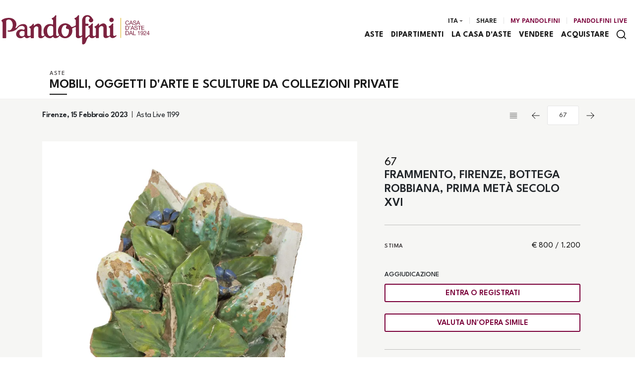

--- FILE ---
content_type: text/html; Charset=utf-8
request_url: https://www.pandolfini.it/it/asta-1199/frammento-firenze-bottega-robbiana-prima-metan-12022013345
body_size: 20162
content:
<!DOCTYPE html>
<html lang="it">


<head>
<title>FRAMMENTO, FIRENZE, BOTTEGA ROBBIANA, PRIMA MET&amp;Agrave; SECOLO XVI  - Asta MOBILI, OGGETTI D'ARTE E SCULTURE DA COLLEZIONI PRIVATE - Pandolfini Casa d'Aste</title>
<!-- inzio include keywords -->
<meta charset="utf-8" />


<link rel="icon" href="https://www.pandolfini.it/themes/pandolfini/favicon.ico" type="image/x-icon" />

<link rel="apple-touch-icon" href="https://www.pandolfini.it/themes/pandolfini/favicon57x57.png">
<link rel="apple-touch-icon" sizes="72x72" href="https://www.pandolfini.it/themes/pandolfini/favicon72x72.png">
<link rel="apple-touch-icon-precomposed" sizes="114x114" href="https://www.pandolfini.it/themes/pandolfini/favicon114x114.png">
<link rel="apple-touch-icon" sizes="114x114" href="https://www.pandolfini.it/themes/pandolfini/favicon114x114.png">
<link rel="apple-touch-icon" sizes="144x144" href="https://www.pandolfini.it/themes/pandolfini/favicon144x144.png">

<meta name="description" content="

 
 
  FRAMMENTO, FIRENZE, BOTTEGA ROBBIANA, PRIMA MET&amp;Agrave; SECOLO XVI  
  in terracotta invetriata policroma, modellato " />
<meta name="keywords" content="FRAMMENTO, FIRENZE, BOTTEGA ROBBIANA, PRIMA MET&amp;Agrave; SECOLO XVI,MOBILI, OGGETTI D'ARTE E SCULTURE DA COLLEZIONI PRIVATE" />
<meta name="abstract" content="Pandolfini Casa d'Aste" /> 
<meta name="robots" content="index, follow" /> 
<meta name="author" content="THETIS Srl Grafica - Multimedia" />
<meta name="distribution" content="Global" />
<meta name="copyright" content="Pandolfini Casa d'Aste" />
<meta name="rating" content="general" />
<meta name="resource-type" content="document" />
<!-- META per APP -->
<!--<meta name="apple-itunes-app" content="app-id=xxx"/>-->

<meta http-equiv="X-UA-Compatible" content="IE=edge">


	<meta property="og:image" content="https://images.pandolfini.it/@img/_large/a862c90e76b813aa403bb4c36ded22165c9f2fed.webp/-frammento-firenze-bottega-robbiana-prima-metampagrave-.webp" />
	<meta property="og:image:secure_url" content="https://images.pandolfini.it/@img/_large/a862c90e76b813aa403bb4c36ded22165c9f2fed.webp/-frammento-firenze-bottega-robbiana-prima-metampagrave-.webp" />
	<meta property="og:image:type" content="image/jpeg" />
	<meta property="og:image:alt" content="FRAMMENTO, FIRENZE, BOTTEGA ROBBIANA, PRIMA MET&amp;amp;Agrave; SECOLO XVI  - Asta MOBILI, OGGETTI D'ARTE E SCULTURE DA COLLEZIONI PRIVATE - Pandolfini Casa d'Aste" />
	<meta property="og:url" content="https://www.pandolfini.it/it/asta-1199/frammento-firenze-bottega-robbiana-prima-metan-12022013345" />
	
	<meta name="twitter:image" content="https://images.pandolfini.it/@img/_large/a862c90e76b813aa403bb4c36ded22165c9f2fed.webp/-frammento-firenze-bottega-robbiana-prima-metampagrave-.webp" />

	<meta property="og:title" content="FRAMMENTO, FIRENZE, BOTTEGA ROBBIANA, PRIMA MET&amp;amp;Agrave; SECOLO XVI  - Asta MOBILI, OGGETTI D'ARTE E SCULTURE DA COLLEZIONI PRIVATE - Pandolfini Casa d'Aste" />

<meta property="og:description" content="

 
 
  FRAMMENTO, FIRENZE, BOTTEGA ROBBIANA, PRIMA MET&amp;Agrave; SECOLO XVI  
  in terracotta invetriata policroma, modellato " />
<meta property="og:site_name" content="Pandolfini Casa d'Aste" />
<meta property="og:type" content="website" />

<meta name="twitter:card" content="summary_large_image">
<meta name="twitter:title" content="Pandolfini Casa d'Aste">
<meta name="twitter:description" content="

 
 
  FRAMMENTO, FIRENZE, BOTTEGA ROBBIANA, PRIMA MET&amp;Agrave; SECOLO XVI  
  in terracotta invetriata policroma, modellato ">

<meta name="viewport" content="width=device-width, initial-scale=1.0">
<link rel='alternate' href='https://www.pandolfini.it/it/asta-1199/frammento-firenze-bottega-robbiana-prima-metan-12022013345' hreflang='it'/>
<link rel='alternate' href='https://www.pandolfini.it/uk/auction-1199/frammento-firenze-bottega-robbiana-prima-metan-12022013345' hreflang='en'/>
<link rel='alternate' href='https://www.pandolfini.it/uk/auction-1199/frammento-firenze-bottega-robbiana-prima-metan-12022013345' hreflang='x-default'/>

	
    <link href="https://www.pandolfini.it/it/asta-1199/frammento-firenze-bottega-robbiana-prima-metan-12022013345" rel="canonical" />
    


<script type="text/javascript">
	
</script>


<script type="application/ld+json">
	{
	"@context": "https://schema.org",
	"@graph": [
		{
			"@type": "Organization",
			"@id": "organizzazioneJson",
		  	"name": "Pandolfini Casa d'Aste",
		  	"url": "https://www.pandolfini.it",
		  	"logo": "https://www.pandolfini.it/themes/pandolfini/images/logo.svg",
			
		  	"address": {
				"@type": "PostalAddress",
				"@id": "indirizzoPostaleJson",
				"streetAddress": "Palazzo Ramirez-Montalvo<br />Borgo degli Albizi, 26",
				"addressLocality": "Firenze",
				"postalCode": "50122",
				"addressRegion": "Toscana",
				"addressCountry": "Italy"
		  	},
		  	"contactPoint": {
				"@type": "ContactPoint",
				"@id": "puntoContattoJson",
				"telephone": "+39 055 2340888",
				"contactType": "customer service",
				"email": "info@pandolfini.it",
				"areaServed": "Italy"
		  	}
		},
		{
			"@type": "LocalBusiness",
		  	"name": "Pandolfini Casa d'Aste",
		  	"url": "https://www.pandolfini.it",
			"telephone": "+39 055 2340888",
			"email": "info@pandolfini.it",
			"vatID": "04195730488",
		  	"image": "https://www.pandolfini.it/themes/pandolfini/images/logo.svg",
		  	"address": {
				"@id": "indirizzoPostaleJson"
		  	}
		},
		
			{
				"@type": "Product",
			  	"name": "FRAMMENTO, FIRENZE, BOTTEGA ROBBIANA, PRIMA MET&Agrave; SECOLO XVI",
				
					"image": [
						"https://images.pandolfini.it/@img/_xlarge/a862c90e76b813aa403bb4c36ded22165c9f2fed.webp/-frammento-firenze-bottega-robbiana-prima-metampagrave-.webp"
						
					],
				
			  	"description": "

 
 
  FRAMMENTO, FIRENZE, BOTTEGA ROBBIANA, PRIMA MET&Agrave; SECOLO XVI  
  in terracotta invetriata policroma, modellato ad imitare un serto floreale con frutti. Parte di una pi&ugrave; ampia decorazione, il rilievo mostra una grande foglia di edera posta su tre cetrioli a tutto tondo inframezzati da foglie e fiorellini azzurri, il tutto sorretto da una fascia arcuata modanata smaltata in bianco; cm 29x24x16  
  &nbsp;  
  A FLORENTINE FRAGMENT, ROBBIANA WORKSHOP, FIRST HALF 16TH CENTURY  
    
 ",
			  	"url": "https://www.pandolfini.it/it/asta-1199/frammento-firenze-bottega-robbiana-prima-metan-12022013345",
				
				  	"category": "Nessuna",
				
			  	"keywords": "FRAMMENTO, FIRENZE, BOTTEGA ROBBIANA, PRIMA MET&Agrave; SECOLO XVI,MOBILI, OGGETTI D'ARTE E SCULTURE DA COLLEZIONI PRIVATE",
			  	"brand": "",
			  	"sku": "12022013345",
				
			  	"offers": {
					"@type": "Offer",
					"priceCurrency": "EUR",
					"price": "800",
					"availability": "https://schema.org/SoldOut",
					"url": "https://www.pandolfini.it/it/asta-1199/frammento-firenze-bottega-robbiana-prima-metan-12022013345",
					"availabilityEnds": "2023-02-15T12:00:00.000000+02:00",
					"shippingDetails": {
						"@type": "OfferShippingDetails",
					  	"shippingLabel": "Spedizione da calcolare."
					}
			  	},
			  	"isRelatedTo": {
					"@type": "SaleEvent",
					"name": "MOBILI, OGGETTI D'ARTE E SCULTURE DA COLLEZIONI PRIVATE",
					"startDate": "2023-02-15T12:00:00.000000+02:00",
					"endDate": "2023-02-15T12:00:00.000000+02:00",
					"location": {
					  "@type": "Place",
					  "name": "Sede Pandolfini Casa d'Aste",
					  "address": "Palazzo Ramirez-Montalvo<br />Borgo degli Albizi, 26, Firenze, Italy"
					},
					"url": "https://www.pandolfini.it/it/asta-1199/mobili-oggetti-darte-e-sculture-da-collezioni-.asp"
			  	},
			  	"mainEntityOfPage": {
					"@type": "WebPage",
					"@id": "https://www.pandolfini.it/it/asta-1199/mobili-oggetti-darte-e-sculture-da-collezioni-.asp"
			  	}
			},
		
			{
			  "@type": "Service",
			  "serviceType": "Valutazione opere d'arte / design",
			  "provider": {
				"@type": "Organization",
				"name": "Pandolfini Casa d'Aste"
			  },
			  "url": "https://www.pandolfini.it/it/vendere/form-di-valutazione.asp"
			},
		
		{
			"@type": "WebSite",
			"url": "https://www.pandolfini.it",
			"name": "Pandolfini Casa d'Aste",
			"potentialAction": {
				"@type": "SearchAction",
    			"target": "https://www.pandolfini.it/it/esults-list.asp?campoRicerca={search_term_string}",
    			"query-input": "required name=search_term_string"
			}
		}
	  ]
	}
</script>


<!-- fine include keywords --><!-- inizio include javascript -->

<!-- jquery -->
<script src="https://code.jquery.com/jquery-3.3.1.js" integrity="sha256-2Kok7MbOyxpgUVvAk/HJ2jigOSYS2auK4Pfzbm7uH60=" crossorigin="anonymous"></script>

<script src="https://code.jquery.com/jquery-migrate-3.0.1.min.js" integrity="sha256-F0O1TmEa4I8N24nY0bya59eP6svWcshqX1uzwaWC4F4=" crossorigin="anonymous"></script>

<script src="https://cdn.jsdelivr.net/npm/popper.js@1.16.0/dist/umd/popper.min.js" integrity="sha384-Q6E9RHvbIyZFJoft+2mJbHaEWldlvI9IOYy5n3zV9zzTtmI3UksdQRVvoxMfooAo" crossorigin="anonymous"></script>
<script src="https://stackpath.bootstrapcdn.com/bootstrap/4.4.1/js/bootstrap.min.js" integrity="sha384-wfSDF2E50Y2D1uUdj0O3uMBJnjuUD4Ih7YwaYd1iqfktj0Uod8GCExl3Og8ifwB6" crossorigin="anonymous"></script>

<!-- Fancybox Lightbox -->
<link rel="stylesheet" href="https://cdn.jsdelivr.net/npm/@fancyapps/ui@5.0/dist/fancybox/fancybox.css"/>
<script src="https://cdn.jsdelivr.net/npm/@fancyapps/ui@5.0/dist/fancybox/fancybox.umd.js"></script>

<script type="text/javascript">
	$(function () {
		Fancybox.bind("[data-fancybox]", {
		  // Your custom options
		});
		
		Fancybox.bind('[data-fancybox="iframe"]', {
			compact: false,
			defaultType: "iframe",
			groupAttr: false,
			Toolbar: {
			  display: {
				left: [],
				middle : [],
				right: [
				  "close",
				],
			  }
			}
		});
		
		Fancybox.bind('[data-fancybox="iframeReload"]', {
			on: {
          		destroy: (fancybox, eventName) => {
     				location.reload(window.history.replaceState({}, "", window.location.href.split("#")[0]));
    			},
        	},
			compact: false,
			defaultType: "iframe",
			groupAttr: false,
			Toolbar: {
			  display: {
				left: [],
				middle : [],
				right: [
				  "close",
				],
			  }
			}
		});

		Fancybox.bind('[data-fancybox="iframeFullscreenZoom"]', {
			compact: false,
			contentClick: "iterateZoom",
			Images: {
			  Panzoom: {
				maxScale: 2,
			  },
			},
			Toolbar: {
			  display: {
				left: [
				  "infobar",
				],
				middle : [],
				right: [
				  "iterateZoom",
				  "download",
				  "close",
				],
			  }
			}
		});
	});
</script>

<!-- Form validation -->
<script src="https://cdnjs.cloudflare.com/ajax/libs/jquery-validate/1.19.5/jquery.validate.min.js" integrity="sha512-rstIgDs0xPgmG6RX1Aba4KV5cWJbAMcvRCVmglpam9SoHZiUCyQVDdH2LPlxoHtrv17XWblE/V/PP+Tr04hbtA==" crossorigin="anonymous"></script>
<script src="https://cdnjs.cloudflare.com/ajax/libs/jquery-validate/1.19.5/additional-methods.min.js" integrity="sha512-6S5LYNn3ZJCIm0f9L6BCerqFlQ4f5MwNKq+EthDXabtaJvg3TuFLhpno9pcm+5Ynm6jdA9xfpQoMz2fcjVMk9g==" crossorigin="anonymous"></script>

	<script src="https://cdnjs.cloudflare.com/ajax/libs/jquery-validate/1.19.5/localization/messages_it.min.js" crossorigin="anonymous"></script>


<script type="text/javascript">
	$(function () {
		$('img.noThumb').after('<div class="noThumbLogo"></div>');
	})

	function changeStatusSecLayer (layer, action){
		if (action=="over") {
			var layersec = document.getElementById(layer);
			layersec.style.display = 'block';
	
		}else{
			var layersec = document.getElementById(layer);
			layersec.style.display = 'none';
			
		}
	}
</script>

<!-- Inizio MAC/PC -->
<script type="text/javascript">
	jQuery(document).ready(function(){
	 if(navigator.userAgent.indexOf('Mac') > 0){
	  jQuery('body').addClass('mac-os');}
	 else {
	  jQuery('body').addClass('pc');
	 }
	});
</script>
<!-- Fine MAC/PC -->

<!-- ##### Inizio Bootstrap Plugins #####   -->

<!-- ##### TOOLTIP #####   -->
<script type="text/javascript">
	$(function () {
		$('[data-toggle="tooltip"]').tooltip({
			animated: 'fade',
			container: 'body',
			//trigger : 'click'
		});
	})
	
	$(function () {
		$('[data-toggle="tooltipHtml"]').tooltip({
			animated: 'fade',
			html: true,
        	customClass: 'custom-tooltip-class',
			container: 'body',
			//trigger : 'click'
		});
	})
	
	$(function () {
		$('[data-toggle="tooltipBig"]').tooltip({
			animated: 'fade',
			//trigger : 'click',
			template: '<div class="tooltip" role="tooltip"><div class="arrow"></div><div class="tooltip-inner large"></div></div>',
			html: true,
        	customClass: 'custom-tooltipBig-class',
			container: 'body',
		});
	})
	
</script>

<!-- ##### Customized Modal Lunar #####   -->
<script type="text/javascript">
	$('.modal').on('show.bs.modal', function (e) {
		if($(e.currentTarget).attr("data-popup")){
			$("body").addClass("body-scrollable");
		}
	});
	$('.modal').on('hidden.bs.modal', function (e) {
		$("body").removeClass("body-scrollable");
	});
</script>

<!-- ##### Customized Tooltip #####   -->
<script type="text/javascript">
	$(function () {
  
		if (typeof $.fn.tooltip.Constructor === 'undefined') {
			throw new Error('Bootstrap Tooltip must be included first!');
		}
		
		var Tooltip = $.fn.tooltip.Constructor;
		
		// add customClass option to Bootstrap Tooltip
		$.extend( Tooltip.Default, {
			customClass: ''
		});
		
		var _show = Tooltip.prototype.show;
		
		Tooltip.prototype.show = function () {
			// invoke parent method
			_show.apply(this,Array.prototype.slice.apply(arguments));
			
			if ( this.config.customClass ) {
				var tip = this.getTipElement();
				$(tip).addClass(this.config.customClass);
			}
		};  
	})
</script>

<script type="text/javascript">
	$(document).ready(function(){
	  $('.white-tooltip').tooltip();
	});
</script>

<!-- ##### POPOVER ##### -->
<script>
	$(function(){
		
		$("[data-toggle=popover]").popover({
   			trigger: 'hover',
			html : true,
			animated: 'fade',
			trigger : 'click',
			content: function() {
				var content = $(this).attr("data-popover-content");
				return $(content).children(".popover-body").html();
			},
			title: function() {
				var title = $(this).attr("data-popover-content");
				return $(title).children(".popover-heading").html();
			}
		});
		
		$('html').on('click', function (e) {
			if(!$(e.target).is('[data-toggle=popover]') && $(e.target).closest('.popover').length == 0) {
			$("[data-toggle=popover]").popover('hide');
			}
		});
		
	});

</script>


<!-- ##### SELECT #####   -->
<script src="https://cdn.jsdelivr.net/npm/bootstrap-select@1.13.9/dist/js/bootstrap-select.min.js"></script>
<script type="text/javascript">
	$(document).ready(function() {
		function isMobile() {
			return /iPhone|iPad|iPod|Android/i.test(navigator.userAgent);
		}
		
		$('.selectpicker').each(function() {
			if (!isMobile() && $(this).find('option').length >= 20) {
				$(this).attr('data-live-search', true);
			}
		
			$(this).selectpicker({
				style: 'btnFilter'
			});
		});
		$('.bootstrap-select').find('div.dropdown-menu').addClass('animate slideIn');
	});
</script>



<!-- ##### Back to top #####   -->
<script type="text/javascript">
	$(document).ready(function(){
		$(window).scroll(function () {
			if ($(this).scrollTop() > 50) {
				$('#back-to-top').fadeIn();
			} else {
				$('#back-to-top').fadeOut();
			}
		});
		// scroll body to 0px on click
		$('#back-to-top').click(function () {
			$('body,html').animate({
				scrollTop: 0
			}, 1200);
			return false;
		});
	
	});
</script>


<!-- ##### Fine Bootstrap Plugins #####   -->

<link rel="stylesheet" href="https://cdnjs.cloudflare.com/ajax/libs/OwlCarousel2/2.3.4/assets/owl.carousel.min.css" integrity="sha512-tS3S5qG0BlhnQROyJXvNjeEM4UpMXHrQfTGmbQ1gKmelCxlSEBUaxhRBj/EFTzpbP4RVSrpEikbmdJobCvhE3g==" crossorigin="anonymous"/>
<script src="https://cdnjs.cloudflare.com/ajax/libs/OwlCarousel2/2.3.4/owl.carousel.min.js" integrity="sha512-bPs7Ae6pVvhOSiIcyUClR7/q2OAsRiovw4vAkX+zJbw3ShAeeqezq50RIIcIURq7Oa20rW2n2q+fyXBNcU9lrw==" crossorigin="anonymous"></script>


	<script type="text/javascript">
		
	</script>


<!-- js function library -->
<script type="text/javascript" src="/jscripts/functions.js"></script>	
<!-- js function library Personalizzati -->
<script type="text/javascript" src="/themes/pandolfini/jscripts/javascript.js"></script>	


	<!-- Script settings HEAD from Back Office -->
	<!-- Google Tag Manager -->
<script>(function(w,d,s,l,i){w[l]=w[l]||[];w[l].push({'gtm.start':
new Date().getTime(),event:'gtm.js'});var f=d.getElementsByTagName(s)[0],
j=d.createElement(s),dl=l!='dataLayer'?'&l='+l:'';j.async=true;j.src=
'https://www.googletagmanager.com/gtm.js?id='+i+dl;f.parentNode.insertBefore(j,f);
})(window,document,'script','dataLayer','GTM-TZBJDQ2');</script>
<!-- End Google Tag Manager --><script type="text/javascript">
var _iub = _iub || [];
_iub.csConfiguration = {"askConsentAtCookiePolicyUpdate":true,"countryDetection":true,"enableFadp":true,"enableLgpd":true,"enableUspr":true,"lgpdAppliesGlobally":false,"perPurposeConsent":true,"preferenceCookie":{"expireAfter":20},"siteId":2554399,"usprPurposes":"s,sh,adv","whitelabel":false,"cookiePolicyId":78774193,"lang":"it", "banner":{ "acceptButtonColor":"#631434","acceptButtonDisplay":true,"backgroundColor":"#FFFFFF","closeButtonRejects":true,"customizeButtonCaptionColor":"#FFFFFF","customizeButtonColor":"#631434","customizeButtonDisplay":true,"explicitWithdrawal":true,"fontSizeBody":"12px","fontSizeCloseButton":"26px","listPurposes":true,"ownerName":"pandolfini.it","position":"float-bottom-right","showPurposesToggles":true,"showTotalNumberOfProviders":true,"textColor":"#631434","html":"<div id=\"iubenda-cs-banner\" style=\"z-index:99999998 ;\" class=\"iubenda-cs-default-floating iubenda-cs-bottom iubenda-cs-right iubenda-cs-slidein iubenda-cs-branded iubenda-cs-visible iubenda-cs-fix-height iubenda-cs-scrollable\" role=\"alertdialog\" aria-labelledby=\"iubenda-cs-title\" aria-describedby=\"iubenda-cs-paragraph\">\n  <div class=\"iubenda-cs-container\">\n    <div class=\"iubenda-cs-content\" style=\"background-color: #FFFFFF ;color: #000000 ;font-size: 14px ;\">\n      <div class=\"iubenda-cs-rationale\">\n        <div class=\"iubenda-cs-counter\" style=\"box-shadow: rgb(255, 255, 255) 0px 32px 16px ; display: none;\">Premi ancora per continuare 0/3</div>\n        <div class=\"iubenda-cs-brand\"></div>\n        <div class=\"iubenda-banner-content iubenda-custom-content iubenda-banner-content-padded\" role=\"document\" tabindex=\"0\">\n          <div id=\"iubenda-cs-title\">Informativa</div>\n          <div id=\"iubenda-cs-paragraph\">\n            <p class=\"iub-p\">Noi e terze parti selezionate utilizziamo cookie o tecnologie simili per finalitá tecniche e, con il tuo consenso, anche per altre finalitá come specificato nella <a href=\"/privacy-policy/48439024/cookie-policy?an=no&s_ck=false&newmarkup=yes\" class=\"iubenda-cs-cookie-policy-lnk\">cookie policy</a>. </p>\n            <p class=\"iub-p\">Puoi liberamente prestare, rifiutare o revocare il tuo consenso, in qualsiasi momento.</p>\n            <p class=\"iub-p\"></p>\n            <p class=\"iub-p\">Puoi acconsentire all'utilizzo di tali tecnologie utilizzando il pulsante \"Accetta\". Chiudendo questa informativa, continui senza accettare.</p>\n          </div>\n        </div>\n        <div class=\"iubenda-cs-opt-group\" style=\"color:#FFFFFF;\">\n          <div class=\"iubenda-cs-opt-group-custom\">\n            <button class=\"iubenda-cs-customize-btn\" style=\"background-color:#DADADA;color:#4D4D4D;\" tabindex=\"0\" role=\"button\" aria-pressed=\"false\">Scopri di piú e personalizza</button>\n          </div>\n          <div class=\"iubenda-cs-opt-group-consent\">\n            <button class=\"iubenda-cs-reject-btn iubenda-cs-btn-primary\" style=\"background-color:#EEE536; color:#000000;\" tabindex=\"0\" role=\"button\" aria-pressed=\"false\">Rifiuta</button>\n            <button class=\"iubenda-cs-accept-btn iubenda-cs-btn-primary\" style=\"background-color:#EEE536; color:#000000;\" tabindex=\"0\" role=\"button\" aria-pressed=\"false\">Accetta</button>\n          </div>\n        </div>\n        <button type=\"button\" class=\"iubenda-cs-close-btn\" tabindex=\"0\" role=\"button\" aria-pressed=\"false\" style=\"font-size:20px;color:#000000;\">×</button>\n      </div>\n    </div>\n  </div>\n</div>" }};
</script>
<script type="text/javascript" src="//cs.iubenda.com/sync/2554399.js"></script>
<script type="text/javascript" src="//cdn.iubenda.com/cs/gpp/stub.js"></script>
<script type="text/javascript" src="//cdn.iubenda.com/cs/iubenda_cs.js" charset="UTF-8" async></script>
    <!-- END Script settings HEAD from Back Office -->


<!-- fine include javascript -->

 <!-- Bootstrap CSS -->
<link rel="stylesheet" href="https://stackpath.bootstrapcdn.com/bootstrap/4.4.1/css/bootstrap.min.css" integrity="sha384-Vkoo8x4CGsO3+Hhxv8T/Q5PaXtkKtu6ug5TOeNV6gBiFeWPGFN9MuhOf23Q9Ifjh" crossorigin="anonymous">

<!-- Bootstrap CSS Modal -->
<link rel="stylesheet" href="/style/lunar.css">
<link rel="stylesheet" href="/style/animate.min.css">

<!-- Bootstrap Select CSS -->
<link rel="stylesheet" href="https://cdn.jsdelivr.net/npm/bootstrap-select@1.13.9/dist/css/bootstrap-select.min.css">

<!-- generic style -->
<link media="screen" href="https://www.pandolfini.it/style/style.css?v=151.4.3" rel="stylesheet" type="text/css" />
<!-- default style -->
<link media="screen" href="https://www.pandolfini.it/themes/pandolfini/style/style.css?v=151.4.3" rel="stylesheet" type="text/css" />
<!-- print style -->
<link media="print" href="https://www.pandolfini.it/themes/pandolfini/style/printstyle.css" rel="stylesheet" type="text/css" />

<!-- style assoluto -->
<link media="screen" href="https://www.pandolfini.it/style/style-assoluto.css?v=151.4.3" rel="stylesheet" type="text/css" />


	<!-- redefine font style -->
	<style type="text/css">
		#panelContent{font-size:1.3rem;}
		#panelContentExt{font-size:1.3rem;}
		#panelBox{font-size:1.3rem;}
	</style>

</head>

<body class="templAuctionItem standard CHIUSO   asta1199 lot181445 archivio_si numIngr_12022013345" data-user-logged="logged_0" data-header="">

	<div id="spanwide">
    <div id="container">
        <!-- BEGIN: head -->
<!-- Script settings Body-->
<!-- Google Tag Manager (noscript) -->
<noscript><iframe src="https://www.googletagmanager.com/ns.html?id=GTM-TZBJDQ2"
height="0" width="0" style="display:none;visibility:hidden"></iframe></noscript>
<!-- End Google Tag Manager (noscript) -->
<!--END  Script settings Body--><!-- START - Modal Social Share -->
<div class="modal fade modal-bottom-right" id="myShareModal"  tabindex="-1" role="dialog"
     aria-labelledby="myShareModal" aria-hidden="true">

    <div class="modal-dialog modal-sm " role="document">
        <div class="modal-dialog modal-sm" role="document">        
			<div class="modal-content">
                <button type="button" class="close light" data-dismiss="modal" aria-label="Close">
                	<span aria-hidden="true">&times;</span>
                </button>  
            
				<div class="modal-body">
                    <h4 class="modal-title titleLabel introLabel" id="gridSystemModalLabel">Share our site</h4>
                    <div class="socialShareDiv">
                    	<div id="goFollow">
	<div class="goFollowCont mb-3">
                
        <div id="social-share" class="social_share" role="navigation" aria-label="Share on Social Media">       
            <script language="javascript" src="/themes/pandolfini/jscripts/EGSharePage/EGSharePage-share.js" type="text/javascript"></script>
        </div>
        
	</div>
</div>  
                    </div>
             	</div> 
      		</div>
    	</div>
  	</div> 
    
</div>
<!-- END - Modal Social Share -->


<!-- START - Modal Search -->           


<script>
function changeAction(form){
	var radioSito = document.getElementsByName("search_in");
	
	for (var i = 0; i < radioSito.length; i++) {
	  if (radioSito[i].checked) {
		var selectedValue = radioSito[i].value;
		break;
	  }
	}
	
	if(selectedValue == "site")
	{
		document.ricerca.action = "https://www.pandolfini.it/it/results-list.asp";
	}
	document.ricerca.ButtonSearch.disabled = true;
}
</script>
 
<div class="modal fade bottom-center px-0" id="psearch" tabindex="-1" role="dialog" aria-labelledby="psearch" aria-hidden="true">
    <div class="modal-dialog modal-full-width" role="document">
        <div class="modal-content">
            <button type="button" class="close light" data-dismiss="modal" aria-label="Close">
                <span aria-hidden="true">&times;</span>
            </button>
            <div class="modal-body mx-0">

               <div class="container-fluid h-100 px-0">
                    <div class="col-lg-12 col-md-12 col-sm-12 col-xs-12 px-0 searchmenu">
    
                        <form name="ricerca" method="get" action="https://www.pandolfini.it/it/results-list.asp" class="style-form mx-auto" onsubmit="changeAction(this)">
                        
                            <div class="ricerca container-fluid px-0 mt-5 mb-5 mx-0">
                            	<div class="form-group has-search">
                        	    	<label class="input campoRicerca">   
                                		<input type="text" name="campoRicerca" id="campoRicerca" size="30" class="testo" placeholder="Cerca" aria-label="Cerca" value="" onFocus="trimText(this, 'Cerca')" >
                                        <button type="submit" name="ButtonSearch" value="" placeholder="Invia ..." aria-label="Invia" onClick="trimText(document.ricerca.campoRicerca, 'Invia')">
                                            <i class="icon-append"></i>
                                        </button> 
                                	</label>
                              </div>
                              <label class="search_info">Ricerca Autori, Opere o Keyword</label>
                            </div>
                            
                            <div class="ricercaIn row justify-content-center pb-4 ">
                            
                                <div class="col-xs-12 giglioHidden">
                                
									 
                                        <label class="d-inline-block label radio mx-4">
                                            Questa Asta &nbsp;
                                            <div class="badge">1199</div> 
                                            <input type="radio" name="search_in" value="1199" id="Questa Asta" 
                                             >
                                            <i></i>
                                        </label> 
                                    
                                
                                    <label class="d-inline-block label radio mx-4">
                                        Prossime Aste
                                        <input type="radio" name="search_in" value="lots" id="Prossime Aste" 
                                        checked >          	
                                        <i></i>
                                    </label> 
            
                                    <label class="d-inline-block label radio mx-4">
                                        Risultati
                                        <input type="radio" name="search_in" value="lotsPass" id="Risultati" 
                                        >	
                                        <i></i>
                                    </label>
            
                                    <label class="d-inline-block label radio mx-4">
                                        Nel sito
                                        <input type="radio" name="search_in" value="site" id="Nel sito" 
                                         >
                                        <i></i>
                                    </label> 
                                </div>
                            </div>
                                 
                            <!--<div class="ricercaBut col-lg-6 offset-lg-3 col-md-6 offset-md-3 col-sm-12 col-xs-12 mt-5 mb-5">
                                <input type="submit" class="btn butPrinc w-100 text-center" value="Invia">
                            </div>-->
                            
                            <input type="hidden" name="action" value="reset" />
                            <input type="hidden" name="prov" value="search" />
                        </form>
		
					</div>	
				</div>
			</div>
		</div>	
	</div>
</div>
<!-- END - Modal Search -->   


<!-- START - Placeholder Header -->  
<div id="header-placeholder"></div>


<!-- START - Header -->       
<header id="header" class="container-fluid px-0">
        
    <div id="fixed" class="fixed transition100">
        <div class="testata container-fluid">
            <div class="menu-panelTop row mx-0"> 
            	<div class="col-12 px-0">
                	<div class="center-content-wrapper"> 
            
                        <div class="wrap-logo">  
                        	<a href="https://www.pandolfini.it/it/index.asp" class="anim-link" title="Home page">
                            	
                                <img class="logo" src="https://www.pandolfini.it/themes/pandolfini/images/logo.svg" alt="Home page">
                                
                            </a>   
                        </div>
                
                        <div class="wrap-right"> 
                            <nav id="secondary-nav" class="navbar navigation d-none d-lg-flex justify-content-end align-items-center">
                            
                                <!-- Secondary Menu -->
                                <!-- BEGIN: top menu' -->
 
   
<div id="ptopmenu">
	<ul class="navmenu navbar-nav navbar-expand-sm" >

		

	</ul>
</div>

<!-- END: top menu' -->

                                
                                <!-- Language Menu -->
                                <div id="language_panel" class="buttonPanel d-flex dropdown">
                                	<a class="languageTrigger src-button dropdown-toggle mx-xs-1" href="#">
                                        <div class="text" title="Ita">Ita</div>
                                        <i class="arrow down"></i>
                                	</a>
                                
                                	<div class="subnavmenu dropdown-menu animate slideIn">
								  	<a href='#' title='Italiano' class='button py-1 lang active' ><span>Ita</span></a><a href='https://www.pandolfini.it/uk/auction-1199/frammento-firenze-bottega-robbiana-prima-metan-12022013345?action=reset' title='English' class='button py-1 lang' ><span>Eng</span></a>
                                	</div>
                                </div>
                                
                                <div class="buttonPanel d-flex">
                                	<a class="button py-1" id="topFollow" data-toggle="modal" data-target="#myShareModal" href="#">Share</a>
                                </div>
                                
                                <!-- Community Menu -->
                                

	<!-- NON LOGGATO -->
	
    
        <div id="pmyuserpanel" class="buttonPanel userpanel dropdown
		">
        
        	<a class="btn btnMyPanel" href="#" id="CollapsiblePanelLoginButton" data-toggle="dropdown" aria-haspopup="true" aria-expanded="false" aria-label="My Pandolfini">
            	<div class="icon" data-toggle="tooltip" data-placement="bottom" data-html="true" title="My Pandolfini"></div>
				<span>My Pandolfini</span>
            </a>
 
            <div id="CollapsiblePanelLogin" class="CollapsiblePanel dropdown-menu prevent-close userpanel animate slideIn
            	" 
                aria-labelledby="CollapsiblePanelLoginButton">
        
                <div class="CollapsiblePanelContent p-4" >
                    <div class="userPanelLoginContainer">
                        <!-- Login Form -->
                        
                        <script type="text/javascript">
                            $(document).ready(function(){
                                $("#user_panel_login").validate();
                            });
                        </script>
           
                        <form class="cmxform style-form m-0 mb-3" action="https://www.pandolfini.it/it/controller.asp?action=community-login" method="post" name="user_panel_login" id="user_panel_login" >
                            
                            <div class="item col-sm-12 px-0">
                                <label class="label" for="usr1"> 
                                    E-mail
                                </label>
                            </div>
                                
                            <div class="itemInput col-sm-12 px-0">
                                <label class="input" for="usr1">
                                    <input class="required prevent-close" type="email"  name="usr" id="usr1" size="20" maxlength="100" aria-required="true" aria-describedby="email-error" />
                                </label>
                            </div>
                            
                            <div class="item col-sm-12 mt-1 px-0">
                                <label class="label" for="psw1"> Password</label>
                            </div>
                            
                            <div class="itemInput col-sm-12 px-0">
                                <label class="input" for="psw1"> 
                                	<i class="icon-append icon-eye" onclick="togglePasswordVisibility(this)" aria-hidden="true"></i>
                                    <input class="required prevent-close" type="password" name="psw" id="psw1" size="20" maxlength="80" autocomplete="current-password" aria-required="true" aria-describedby="email-error" />
                                </label>
                            </div>            
                            
                            <div class="item col-sm-12 px-0 my-2">
                                <label class="checkbox d-inline-block" for="remember">
                                    <input type="checkbox" name="remember" id="remember" checked value="checked" >
                                    Resta connesso
                                    <i aria-hidden="true"></i>
                                </label>
                                &nbsp;
                            </div>
    
                            <div class="item col-sm-12 mt-1 px-0">
                                <button type="submit" name="send" value="Accedi" class="btn w-100 prevent-close mx-0" />
                                    <span>Accedi</span>
                                </button>
                            </div>
                            
    						<div class="item col-sm-12 mt-3 px-0">
                                <a href="https://www.pandolfini.it/it/my-panel/password-recovery.asp" title="Hai dimenticato la password ? (Clicca qui)" class="d-block" >
                                    <span>Recupera password</span>
                                </a>
                            </div>
                            
    
                            
                            
                            <input type="hidden" name="formName" value="userPanel" />
                        </form>
                
                		<hr class="my-4"> 
                        <div class="item col-sm-12 px-0 pb-2">
                            <label> 
                            Se non sei ancora registrato:
                            </label>
                        </div>
                
                        <div class="panel_altReg item col-sm-12 px-0 py-1">
                            <a href="https://www.pandolfini.it/it/my-panel/registration.asp" title="Registrati ora" class="btn butSecond d-block" >
                                <span>Registrati ora</span>
                            </a>
                            
                            <a href="https://www.pandolfini.it/it/newsletter/newsletter.asp" title="Registrazione veloce" class="btn butSecond d-block" >
                                <span>Registrazione veloce</span>
                            </a>
                
                        </div>
                    </div>
                </div> 

                <script type="text/javascript">
                    <!--
					$(document).ready(function(){
						var dropdown = $('#CollapsiblePanelLogin');
						var formInputs = $('#user_panel_login input'); 

					
						dropdown.on('click.bs.dropdown', function (e) {
							e.stopPropagation();
						});
						
						dropdown.on('hide.bs.dropdown', function (e) {
							var inputFocused = false;
								formInputs.each(function() {
									if ($(this).is(':focus')) {
										inputFocused = true;
										return false; 
									}
								});
							
							if (inputFocused) {
								e.stopPropagation();
							}
						});
						
					});
					
                    //-->
                </script>
    
            </div>
    	</div>
		
	<div id="astaLiveHead" class="buttonPanel d-flex">
	
    <a class="btnUserPanel button py-1" href="https://www.pandolfini.it/it/my-panel/index.asp" title="Pandolfini Live">Pandolfini Live</a>
</div>     
                            </nav> 

                            <nav id="main-nav" class="navbar navigation d-flex justify-content-end">
                                
                                <!-- Main Menu -->
                                <!-- START: nav menu' -->

    <nav id="pnavmenu" class="d-none d-lg-flex">
        <ul class="navmenu navbar-nav navbar-expand-sm" >
        
			 
                    
                <li class="top nav-item  tipo-40"><a href="https://www.pandolfini.it/it/calendario-aste/calendario-aste.asp" aria-label="Aste - Section" title="Aste" target="_self" aria-haspopup="true" aria-expanded="false" >Aste</a>
                    
		
		<ul class="subnavmenu dropdown-menu animate slideIn ">
		
			
					<li>
						<a href="https://www.pandolfini.it/it/calendario-aste/calendario-aste.asp?prosAste=true" title="Prossime Aste" >Prossime Aste</a>
					</li>
					
					<li>
						<a href="https://www.pandolfini.it/it/calendario-aste/calendario-aste.asp?astePass=true" title="Risultati" >Risultati</a>
					</li>
				
		</ul>
	
                </li> 	
            
			 
                    
                <li class="top nav-item  tipo-41"><a href="https://www.pandolfini.it/it/dipartimenti/dipartimenti.asp" aria-label="Dipartimenti - Section" title="Dipartimenti" target="_self" aria-haspopup="true" aria-expanded="false" >Dipartimenti</a>
                    
		
		<ul class="subnavmenu dropdown-menu animate slideIn ">
		
			
					<li><a href="https://www.pandolfini.it/it/dipartimenti/sculture-dal-xiv-al-xix-secolo.asp" target="_self"  aria-label="Sculture dal XIV al XIX secolo  - Menu" title="Sculture dal XIV al XIX secolo " >Sculture dal XIV al XIX secolo </a></li>
				
					<li><a href="https://www.pandolfini.it/it/dipartimenti/international-fine-art.asp" target="_self"  aria-label="International fine art - Menu" title="International fine art" >International fine art</a></li>
				
					<li><a href="https://www.pandolfini.it/it/dipartimenti/dipinti-e-sculture-antiche.asp" target="_self"  aria-label="Dipinti antichi - Menu" title="Dipinti antichi" >Dipinti antichi</a></li>
				
					<li><a href="https://www.pandolfini.it/it/dipartimenti/arte-moderna-e-contemporanea.asp" target="_self"  aria-label="Arte moderna e contemporanea - Menu" title="Arte moderna e contemporanea" >Arte moderna e contemporanea</a></li>
				
					<li><a href="https://www.pandolfini.it/it/dipartimenti/dipinti-e-sculture-del-secolo-xix.asp" target="_self"  aria-label="Dipinti del secolo xix - Menu" title="Dipinti del secolo xix" >Dipinti del secolo xix</a></li>
				
					<li><a href="https://www.pandolfini.it/it/dipartimenti/gioielli.asp" target="_self"  aria-label="Gioielli - Menu" title="Gioielli" >Gioielli</a></li>
				
					<li><a href="https://www.pandolfini.it/it/dipartimenti/orologi-da-polso-e-da-tasca.asp" target="_self"  aria-label="Orologi da polso e da tasca - Menu" title="Orologi da polso e da tasca" >Orologi da polso e da tasca</a></li>
				
					<li><a href="https://www.pandolfini.it/it/dipartimenti/arte-dell-estremo-oriente.asp" target="_self"  aria-label="Arte orientale - Menu" title="Arte orientale" >Arte orientale</a></li>
				
					<li><a href="https://www.pandolfini.it/it/dipartimenti/arredi-e-mobili-antichi.asp" target="_self"  aria-label="Mobili e oggetti d'arte - Menu" title="Mobili e oggetti d'arte" >Mobili e oggetti d'arte</a></li>
				
					<li><a href="https://www.pandolfini.it/it/dipartimenti/vini-pregiati-e-da-collezione.asp" target="_self"  aria-label="Vini pregiati e da collezione - Menu" title="Vini pregiati e da collezione" >Vini pregiati e da collezione</a></li>
				
					<li><a href="https://www.pandolfini.it/it/dipartimenti/arti-decorative-del-sec-xx-e-design.asp" target="_self"  aria-label="Design e arti decorative del '900 - Menu" title="Design e arti decorative del '900" >Design e arti decorative del '900</a></li>
				
					<li><a href="https://www.pandolfini.it/it/dipartimenti/whisky-e-distillati-da-collezione.asp" target="_self"  aria-label="Whisky e distillati da collezione - Menu" title="Whisky e distillati da collezione" >Whisky e distillati da collezione</a></li>
				
					<li><a href="https://www.pandolfini.it/it/dipartimenti/archeologia.asp" target="_self"  aria-label="Archeologia - Menu" title="Archeologia" >Archeologia</a></li>
				
					<li><a href="https://www.pandolfini.it/it/dipartimenti/luxury-vintage-fashion.asp" target="_self"  aria-label="Luxury vintage fashion - Menu" title="Luxury vintage fashion" >Luxury vintage fashion</a></li>
				
					<li><a href="https://www.pandolfini.it/it/dipartimenti/argenti.asp" target="_self"  aria-label="Argenti - Menu" title="Argenti" >Argenti</a></li>
				
					<li><a href="https://www.pandolfini.it/it/dipartimenti/oggetti-darte-porcellane-e-maioliche.asp" target="_self"  aria-label="Porcellane e maioliche - Menu" title="Porcellane e maioliche" >Porcellane e maioliche</a></li>
				
					<li><a href="https://www.pandolfini.it/it/dipartimenti/libri-manoscritti-e-autografi.asp" target="_self"  aria-label="Libri, manoscritti e autografi - Menu" title="Libri, manoscritti e autografi" >Libri, manoscritti e autografi</a></li>
				
					<li><a href="https://www.pandolfini.it/it/dipartimenti/stampe-e-disegni-antichi-e-moderni.asp" target="_self"  aria-label="Works on Paper - Menu" title="Works on Paper" >Works on Paper</a></li>
				
					<li><a href="https://www.pandolfini.it/it/dipartimenti/monete-e-medaglie.asp" target="_self"  aria-label="Monete e medaglie - Menu" title="Monete e medaglie" >Monete e medaglie</a></li>
				
					<li><a href="https://www.pandolfini.it/it/dipartimenti/auto-classiche.asp" target="_self"  aria-label="Auto classiche - Menu" title="Auto classiche" >Auto classiche</a></li>
				
		</ul>
	
                </li> 	
            
			 
                    
                <li class="top nav-item  tipo-1"><a href="https://www.pandolfini.it/it/la-casa-daste/la-casa-daste.asp" aria-label="La casa d'aste - Section" title="La casa d'aste" target="_self" aria-haspopup="true" aria-expanded="false" >La casa d'aste</a>
                    
		
		<ul class="subnavmenu dropdown-menu animate slideIn ">
		
			
					<li><a href="https://www.pandolfini.it/it/la-casa-daste/storia.asp" target="_self"  aria-label="Storia - Menu" title="Storia" >Storia</a></li>
				
					<li><a href="https://www.pandolfini.it/it/la-casa-daste/lo-staff.asp" target="_self"  aria-label="Staff - Menu" title="Staff" >Staff</a></li>
				
					<li><a href="/it/le-sedi/le-sedi.asp" target="_self"  aria-label="Sedi - Menu" title="Sedi" >Sedi</a></li>
				
					<li><a href="https://www.pandolfini.it/it/la-casa-daste/partnership.asp" target="_self"  aria-label="Partner - Menu" title="Partner" >Partner</a></li>
				
					<li><a href="https://blog.pandolfini.it/" target="_blank"  aria-label="La settimana di pandolfini - Menu" title="La settimana di pandolfini" >La settimana di pandolfini</a></li>
				
					<li><a href="https://www.pandolfini.it/it/press/press.asp" target="_self"  aria-label="Press - Menu" title="Press" >Press</a></li>
				
					<li><a href="https://www.pandolfini.it/it/la-casa-daste/contatti.asp" target="_self"  aria-label="Contatti - Menu" title="Contatti" >Contatti</a></li>
				
					<li><a href="https://www.pandolfini.it/it/la-casa-daste/modello-231.asp" target="_self"  aria-label="Modello 231 - Menu" title="Modello 231" >Modello 231</a></li>
				
					<li><a href="https://www.pandolfini.it/it/la-casa-daste/whistleblowing.asp" target="_self"  aria-label="Whistleblowing - Menu" title="Whistleblowing" >Whistleblowing</a></li>
				
					<li><a href="https://www.pandolfini.it/it/la-casa-daste/video.asp" target="_self"  aria-label="Video - Menu" title="Video" >Video</a></li>
				
		</ul>
	
                </li> 	
            
			 
                    
                <li class="top nav-item  tipo-1"><a href="https://www.pandolfini.it/it/vendere/vendere.asp" aria-label="Vendere - Section" title="Vendere" target="_self" aria-haspopup="true" aria-expanded="false" >Vendere</a>
                    
		
		<ul class="subnavmenu dropdown-menu animate slideIn ">
		
			
					<li><a href="https://www.pandolfini.it/it/vendere/come-vendere.asp" target="_self"  aria-label="Come vendere - Menu" title="Come vendere" >Come vendere</a></li>
				
					<li><a href="https://www.pandolfini.it/it/vendere/condizioni-generali.asp" target="_self"  aria-label="Condizioni generali - Menu" title="Condizioni generali" >Condizioni generali</a></li>
				
					<li><a href="/it/richiedi-una-stima/richiedi-una-stima.asp" target="_self"  aria-label="Form di valutazione - Menu" title="Form di valutazione" >Form di valutazione</a></li>
				
					<li><a href="https://www.pandolfini.it/it/valutazione-arte-e-preziosi/valutazione-arte-e-preziosi.asp" target="_self"  aria-label="Valutazione arte e preziosi - Menu" title="Valutazione arte e preziosi" >Valutazione arte e preziosi</a></li>
				
					<li><a href="/it/private-sales/private-sales.asp" target="_self"  aria-label="Private sales - Menu" title="Private sales" >Private sales</a></li>
				
		</ul>
	
                </li> 	
            
			 
                    
                <li class="top nav-item  tipo-1"><a href="https://www.pandolfini.it/it/acquistare/acquistare.asp" aria-label="Acquistare - Section" title="Acquistare" target="_self" aria-haspopup="true" aria-expanded="false" >Acquistare</a>
                    
		
		<ul class="subnavmenu dropdown-menu animate slideIn ">
		
			
					<li><a href="https://www.pandolfini.it/it/acquistare/come-acquistare.asp" target="_self"  aria-label="Come acquistare - Menu" title="Come acquistare" >Come acquistare</a></li>
				
					<li><a href="https://www.pandolfini.it/it/acquistare/corrispettivo-dasta-e-iva.asp" target="_self"  aria-label="Corrispettivo d'asta e iva - Menu" title="Corrispettivo d'asta e iva" >Corrispettivo d'asta e iva</a></li>
				
					<li><a href="/it/private-sales/private-sales.asp" target="_self"  aria-label="Private sales - Menu" title="Private sales" >Private sales</a></li>
				
					<li><a href="https://www.pandolfini.it/it/acquistare/cataloghi.asp" target="_self"  aria-label="Cataloghi - Menu" title="Cataloghi" >Cataloghi</a></li>
				
					<li><a href="https://www.pandolfini.it/it/acquistare/pandolfini-live.asp" target="_self"  aria-label="Pandolfini live - Menu" title="Pandolfini live" >Pandolfini live</a></li>
				
					<li><a href="https://www.pandolfini.it/it/acquistare/pandolfini-tempo.asp" target="_self"  aria-label="Pandolfini aste on lline - Menu" title="Pandolfini aste on lline" >Pandolfini aste on lline</a></li>
				
		</ul>
	
                </li> 	
            
			     
         </ul>
    </nav>
	
<!-- END: nav menu' -->
                                
                                
                                <!-- START Button for Mobile Menu -->                               
                                <a id="mobileButton" class="button btn-open collapsed d-lg-none mx-xs-1" href="#" data-toggle="collapse" data-target="#menuMobile" aria-controls="navbarsTop" aria-expanded="false" aria-label="Toggle navigation">
                                    <div class="icon"></div>
                                    <div class="text"></div>
                                </a>
                                <!-- END Button for Mobile Menu -->   
                                
                                <!-- START Search Button -->
                                
                                    <a href="#" class="SearchTrigger button mx-xs-1" id="topSearch" data-toggle="modal" data-target="#psearch" title="Cerca" aria-hidden="true">
                                        <div class="icon"></div>
                   						<div class="text">Cerca</div>
                                    </a>
                                
                                <!-- END Search Button -->
                                
                            </nav>                       
            
                        </div>
                        
                	</div>
                </div>
            </div> 
            <!-- fine wrapper -->
            
            <!-- START - Menu Mobile -->
            <div id="menuMobile" class="menu-panel d-lg-none navbar-collapse collapse">
            	<div class="container h-100 w-100 px-0">
                    <div class="row mx-0 mt-3 pt-2">
                 		<div id="panelVarie" class="col px-0"></div>
                    </div>
                    <div class="row mx-0 mt-3 pt-2">
                        <div id="panelMainMenu" class="col px-0"></div>
                    </div>
                    
                    <div class="row mx-0 mt-3 pt-2">
                        <div id="panelSecMenu" class="col px-0"></div>
                    </div>
                    
                    <div class="row mx-0 mt-3 pt-2 pb-5">
                        <div id="panelLang" class="col px-0">
                        <a href='#' title='Italiano' class='button py-1 lang active' ><span>Ita</span></a><a href='https://www.pandolfini.it/uk/auction-1199/frammento-firenze-bottega-robbiana-prima-metan-12022013345?action=reset' title='English' class='button py-1 lang' ><span>Eng</span></a>
                        </div>
                    </div>
                </div>
            </div>
            <!-- END - Menu Mobile -->
            
        </div> <!-- fine testata -->
    </div> 
    
</header>
<!-- END - Header -->


<!-- END: head -->

        <!--include virtual="/include/inc-imagehead.asp"-->
    
        <div id="cont" class="container-fluid">
        
            <div id="panelBoxHead" class="container-fluid px-0">  
                <div class="container">
                    <div class="row">
                        <div id="panelContainerHead" class="col-sm-12">
                            <div id="panelHeader">
                                <div id="panelBreadCrumbs" class="d-block">
                                    
<div class="breadcrumbs"  >
	<ul>
    	<li class="bcHome"><a href="https://www.pandolfini.it/it/index.asp" aria-label="Home page - bcHome" class="noUnderline">Home page</a></li>
        
                <li class="bcSessionParent"><a href="https://www.pandolfini.it/it/calendario-aste/calendario-aste.asp" class="noUnderline">Aste</a></li>
                
            <li class="bcAuction"><a href="https://www.pandolfini.it/it/asta-1199/mobili-oggetti-darte-e-sculture-da-collezioni-.asp?action=reset" class="noUnderline">MOBILI, OGGETTI D'ARTE E SCULTURE DA COLLEZIONI PRIVATE</a></li>
            
	</ul>
</div>
<span xmlns:v='http://rdf.data-vocabulary.org/#'><span typeof='v:Breadcrumb'><a title='Home page' href='https://www.pandolfini.it/it/index.asp' property='v:title' rel='v:url'></a></span><span typeof='v:Breadcrumb'><a title='Aste' href='https://www.pandolfini.it/it/calendario-aste/calendario-aste.asp' property='v:title' rel='v:url'></a></span><span typeof='v:Breadcrumb'><a title='MOBILI, OGGETTI D&rsquo;ARTE E SCULTURE DA COLLEZIONI PRIVATE' href='https://www.pandolfini.it/it/asta-1199/mobili-oggetti-darte-e-sculture-da-collezioni-.asp?action=reset' property='v:title' rel='v:url'></a></span></span>
                                </div>
                                
                                <div id="panelTitlePage" class="d-block"><div class="caption">
                                    <h2>MOBILI, OGGETTI D'ARTE E SCULTURE DA COLLEZIONI PRIVATE</h2></div>
                                </div>    
                            </div>
                        </div>
                    </div>
                </div>
            </div>   
                    
            <div id="panelBox" class="container-fluid">
                <div id="panelContainerExt" class="col-sm-12" >
                    
                    <div id="panelContentExt" class="sfondoPanelContent">
                        
                        <div id="dettaglioLotto" class="container-fluid"> 
                    
                            <div id="itemLotto" class=" container-xxl container" > 
                                <div id="buttonNextPrevLotto" class="d-flex justify-content-start align-self-center">  

    <div id="asta_panel"  class="col d-flex justify-content-start align-self-center pl-0">
		
            <div id="descAsta">
                <div class="itemListData">
                    Firenze,&nbsp;
                        
                            <div class="first-letter"><span data-title='date'><span data-title=mer><span>mer</span></span> 15  Febbraio 2023</span></div> 
                        
                    
                </div> 
            
                <div class="itemListTitle">
                    <span class="type">
                        Asta Live  <span> 1199  </span> 
                    </span>
                </div>
            </div>
        
        
	</div>  
    
    <div id="navigation_panel" class="col d-flex align-self-start justify-content-end pr-0">
        <form name="formGotoLot" action="https://www.pandolfini.it/it/controller-v2.asp" method="post" class="cmxform style-form">   
            <div class="asteListButton top mr-2">
                <a  class="btn pl-0 mx-0" href="https://www.pandolfini.it/it/asta-1199/mobili-oggetti-darte-e-sculture-da-collezioni-.asp?pag=1&amp;pViewCat=#12022013345" data-toggle="tooltip" data-placement="bottom" aria-label="Torna alla lista" title="Torna alla lista">
                <span>Torna alla lista</span>
                </a>
            </div>
            
            <div class="pull-right">
            
                <div class="asteListButton top">
                    <a class="btn prev mx-0" href="https://www.pandolfini.it/it/asta-1199/due-mele-cotogne-firenze-bottega-di-giovanni--12023000002" data-toggle="tooltipHtml" data-placement="bottom" aria-label="Lotto Precedente" title="<div class='lotPrevNextLot p-2'><div class='img' style='min-height: 100px;'><img src='https://images.pandolfini.it/@img/_medium/e431c53da9cd6102bab020622be857e994074b32.webp' class='img-fluid'></div><div class='title'><h4>DUE MELE COTOGNE, FIRENZE, BOTTEGA DI GIOVANNI DELLA ROBBIA, 1520 CIRCA</h4></div></div>">
                    <span>Lotto Precedente</span>
                    </a>
                </div>
            
            
            <!--<div id="lottoNum">67</div>-->
            
            
                <div class="asteListButton top">
                    <label class="input d-inline-block">
                        <input name="numeroLotto" size="5" value="67" onblur="goToLot()" type="text">
                    </label>
                </div>
            
                <div class="asteListButton top">
                    <a class="btn next mx-0" href="https://www.pandolfini.it/it/asta-1199/san-giovanni-battista-fanciullo-nel-deserto-fi-12021005193" data-toggle="tooltipHtml" data-placement="bottom" aria-label="Lotto Successivo" title="<div class='lotPrevNextLot p-2'><div class='img' style='min-height: 100px;'><img src='https://images.pandolfini.it/@img/_medium/23cf85fabd15ae1538885b5fec90d48a83c4a95e.webp' class='img-fluid'></div><div class='title'><h4>SAN GIOVANNI BATTISTA FANCIULLO NEL DESERTO, FIRENZE, GIOVANNI DELLA ROBBIA, 1520 CIRCA</h4></div></div>">
                    <span>Lotto Successivo</span>
                    </a>
                </div> 
            
            </div>
            
            <input type="hidden" name="idAsta" value="1199" />
            <input type="hidden" name="action" value="MaV2NqN3MqBdNWBbMDwewT9hy3J=" />
        </form>
	</div>        
</div>

                            </div>
                          
                            <div role="main" class="dettLot container-xxl container px-0">
                            
                                <div class="row mx-0">
                                    
                                    <div id="dettLotImg" class="col-xl-7 col-lg-7 col-md-12 col-sm-12 col-xs-12">
                                        
		
		<div class="stageImg" >
			<a data-fancybox='iframeFullscreenZoom' href='https://images.pandolfini.it/@img/_w4000/a862c90e76b813aa403bb4c36ded22165c9f2fed.webp' class="photo" data-caption="FRAMMENTO, FIRENZE, BOTTEGA ROBBIANA, PRIMA MET&amp;Agrave; SECOLO XVI  - Asta MOBILI, OGGETTI D'ARTE E SCULTURE DA COLLEZIONI PRIVATE - Pandolfini Casa d'Aste" >
				<img src="https://images.pandolfini.it/@img/_xlarge/a862c90e76b813aa403bb4c36ded22165c9f2fed.webp/-frammento-firenze-bottega-robbiana-prima-metampagrave-.webp" alt="FRAMMENTO, FIRENZE, BOTTEGA ROBBIANA, PRIMA MET&amp;Agrave; SECOLO XVI  - Asta MOBILI, OGGETTI D'ARTE E SCULTURE DA COLLEZIONI PRIVATE - Pandolfini Casa d'Aste" class="img-fluid" border="0" onerror="this.src='/themes/pandolfini/images/noThumb.png';"/>
				<span></span>
			</a>
		</div>
	                                   
                                    </div>
                                    
                                    <div id="dettLotDx" class="col-xl-5 col-lg-5 col-md-12 col-sm-12 col-xs-12">
                                        <div id="titoloAutore">
    <div class="number">
    	
        <span class="number_text">67</span>
        <!-- include virtual="/include/inc-pref-lot.asp" -->
    </div>
    
    

    <div id="titleLotto">
        
                <h1>
					FRAMMENTO, FIRENZE, BOTTEGA ROBBIANA, PRIMA MET&Agrave; SECOLO XVI
                </h1>
                      
    </div>
    
	

</div> <!-- inizio include basket dett lots sx -->
<div id="lottoBoxStd" class="p-5"> 
	
        
        <div id="boxOffertaStima">
			
                <div id="LottoStima">
                    
                        <div class="didascalia">&euro;&nbsp;800 / 1.200</div>
                        <div class="labelPanel">Stima</div>
                    
                </div>
                
                <div id="LottoVal">
                    
                </div>
            
                        <div class="statoLottoBox">
                        
                            <div class="didascalia venduto" >
                                
                            </div>
                            <div class='labelPanel'>Aggiudicazione</div> 
                            
                                <div class="d-block mt-2 mb-2">
                                    <a href="https://www.pandolfini.it/it/my-panel/index.asp" data-toggle="tooltip" data-placement="bottom" aria-label="Per visualizzare la cifra di vendita &eacute; necessario eseguire il login" title="Per visualizzare la cifra di vendita &eacute; necessario eseguire il login" class="btn butPrinc w-100 mx-0">
                                    Entra o registrati
                                    </a>
                                </div>
                                    
                        </div>
                    
        </div>
                
			
                <a class="btn butPrinc w-100 mx-0 mt-1" href="https://www.pandolfini.it/it/vendere/form-di-valutazione.asp" title="Valuta un'opera simile" >
                    Valuta un'opera simile
                </a>
            
</div>
<!-- fine include basket dett lots sx --><div id="infoLot">
	<div class="row px-0 py-0 mx-0">
    
    	<div class="buttonPanel col-lg-12 col-md-12 col-sm-12 col-xs-12 px-0">
			
                <div data-richiesta-informazioni="true">
                    <a rel="nofollow" class="btn butSecond mx-0" href="https://www.pandolfini.it/it/contatti/richiedi-informazioni.asp?idGestLotto=12022013345&idAsta=1199&req=Lotto+67+%2F+FRAMMENTO%2C+FIRENZE%2C+BOTTEGA+ROBBIANA%2C+PRIMA+MET%26Agrave%3B+SECOLO+XVI+%2F+Asta+1199+%2F+MOBILI%2C+OGGETTI+D%27ARTE+E+SCULTURE+DA+COLLEZIONI+PRIVATE" title="Richiedi informazioni">Richiedi informazioni</a>
                </div>
            
			
                <div data-condition-report="true"><a  href="https://www.pandolfini.it/it/my-panel/index.asp" title="Condition Report" class="btn butSecond  butSecond" >Condition Report</a></div>
            
                <div><a class="btn butSecond" href="https://www.pandolfini.it/it/my-panel/my-console.asp?action=offerte&idAsta=1199&archivio=1&prov=link&focusPanel=3" title="Le tue Offerte" >Le tue Offerte</a></div> 
            
            
            <script type="text/javascript">
                jQuery(document).ready(function(){
                    $('#preferitoIco').click(function(){
                        
                            if (confirm('Per completare la richiesta, iscriviti alla nostra community oppure loggati')) {location.href = 'https://www.pandolfini.it/it/my-panel/index.asp'} 
                        
                    });
                });
            </script>

            <div>
                <a id="preferitoIco" data-preferito="0" class="btn butSecond " aria-label="Aggiungi ai preferiti" title="Aggiungi ai preferiti">Aggiungi ai preferiti</a>
            </div>
            
            
            <div data-attr="condVendita">
                <a class="btn butSecond" href="https://www.pandolfini.it/it/vendere/condizioni-generali.asp" title="Condizioni di vendita" >Condizioni di vendita</a>
            </div>
    	</div>   
            
	</div>
</div>
                                        
                                    </div> 
                                </div>
							</div>
                        </div>

                        <div id="descrizioneLotto" class="container-fluid">   
                            <div class="dettLot container-xxl container px-0">
                            
                                <div class="row mx-0">
                                    <div id="dettLotInfo" class="col-xl-7 col-lg-7 col-md-12 col-sm-12 col-xs-12">
                                        <!-- inizio dettagli lots -->

<!-- inizio include basket lots accordion -->

        <div id="accordionDescription" class="accordion">
        
            <!-- Accordion item 1 -->
            <div class="card">
                <div id="heading_1" class="card-header mx-0">
                    <a href="#" data-toggle="collapse" data-target="#collapse_1" aria-expanded="true" aria-controls="collapse_1" class="d-block collapsible-link">
                        Descrizione	
                    </a>
                </div>
            
                <div id="collapse_1" aria-labelledby="heading_1" data-parent="#accordionDescription" class="collapse show">
                    <div class="card-body row px-0 py-0 mx-0">
                        <div class="desc col-lg-8 col-md-12 col-sm-12 col-xs-12 px-0">
                            
                                <div class="descrizione_lotto">
									
                                        <div class="desc d-block">
                                            

<div>
<div>
<p style="margin:0pt 0pt 0pt 0pt;line-height:normal;"><span style="font-family:Arial;font-size:10.5pt;color:#000000;font-weight:bold;">FRAMMENTO, FIRENZE, BOTTEGA ROBBIANA, PRIMA MET&Agrave; SECOLO XVI</span></p>
<p style="margin:0pt 0pt 0pt 0pt;line-height:normal;"><span style="font-family:Arial;font-size:10.5pt;color:#000000;;">in terracotta invetriata policroma, modellato ad imitare un serto floreale con frutti. Parte di una pi&ugrave; ampia decorazione, il rilievo mostra una grande foglia di edera posta su tre cetrioli a tutto tondo inframezzati da foglie e fiorellini azzurri, il tutto sorretto da una fascia arcuata modanata smaltata in bianco; cm 29x24x16</span></p>
<p style="margin:0pt 0pt 0pt 0pt;line-height:normal;"><span style="font-family:Arial;font-size:10.5pt;color:#000000;;">&nbsp;</span></p>
<p style="margin:0pt 0pt 0pt 0pt;line-height:normal;"><span style="font-family:Arial;font-size:10.5pt;color:#000000;font-weight:bold;font-style:italic;">A FLORENTINE FRAGMENT, ROBBIANA WORKSHOP, FIRST HALF 16TH CENTURY</span></p>
</div><div style="display: none;"> </div>
</div>
                                        </div>
                                    
                                </div>
                            
                        </div>
                    </div>
                </div>
            </div>
            
            
			<!-- inizio include basket lots accordion NFT -->
			
        
        <!-- fine include basket lots accordion NFT -->    
            
        </div> 
    
<!-- fine include basket lots accordion -->







 											
                                    </div> 
                                </div> 
                                      
                            </div>
                        </div>
                        
                        
                    </div>
                    
                </div>
            </div> 
        </div>

    </div>
        
    <br clear="all" />
    <footer id="footerdiv"><!-- START: footer -->

<!-- BEGIN: Top Page Button -->
<div id="back-to-top" class="progress-wrap" data-toggle="tooltip" data-placement="bottom" data-html="true" title="Back on the top">
    <svg class="progress-circle svg-content" width="100%" height="100%" viewBox="-1 -1 102 102">
        <path d="M50,1 a49,49 0 0,1 0,98 a49,49 0 0,1 0,-98"/>
    </svg>
</div>
<!-- END:  Top Page Button -->

<!-- include file="inc-banner-footer.asp"-->

<div id="footer" class="container-fluid px-0">
	<!-- BEGIN: top footer -->

	<div class="box_top_container">

		<div class="container-fluid px-0">
			<div class="container-xxl container px-0">
            
                <div class="row mx-0">    
                    <div class="logo box_footer_left d-flex align-items-center col-xl-3 col-lg-3 col-md-3 col-sm-12 col-xs-12">
                       <img src="https://www.pandolfini.it/themes/pandolfini/images/logo-footer.png" alt="Pandolfini Casa d'Aste " class="img-fluid mx-0">
                    </div>          
                    
                    <div class="box_footer_center d-flex align-items-center justify-content-center col-xl-6 col-lg-6 col-md-6 col-sm-12 col-xs-12"> 
                    	
    
	<div class="menu">
        
            
            <div class="item_menu"><a href="https://www.pandolfini.it/it/le-sedi/firenze.asp">Firenze</a></div>
            
    	
            
            <div class="item_menu"><a href="https://www.pandolfini.it/it/le-sedi/roma.asp">Roma</a></div>
            
    	
            
            <div class="item_menu"><a href="https://www.pandolfini.it/it/le-sedi/milano.asp">Milano</a></div>
            
    	
	</div>

                    </div>
                    
                   <div class="box_footer_right d-flex align-items-center col-xl-3 col-lg-3 col-md-3 col-sm-12 col-xs-12">
                        <h4>Follow us on</h4>
                        <div id="followSocial"></div>
                        <script language="javascript" src="/themes/pandolfini/jscripts/EGSharePage/EGSharePage-follow-us.js" type="text/javascript"></script>
                   </div>
            	</div>
                
        	</div>
        </div>
       
	</div>
    
	<!-- END: top footer -->

	<div id="footerContainer">
    
		<!-- BEGIN: middle footer -->
		<div class="container-fluid px-0 pb-5 mb-5">
			<div class="container-xxl container px-0">
            
                <div class="row mx-0">    
                    <!-- BEGIN: box -->
                    <div class="box_first col-xl-3 col-lg-3 col-md-6 col-sm-12 col-xs-12">
                        <a href="https://www.pandolfini.it/it/index.asp">
                            
                                <h2>Pandolfini Casa d'Aste </h2>
                            
                        </a>
                        
                        <span>
                            <span>Palazzo Ramirez-Montalvo<br />Borgo degli Albizi, 26</span><br />
                            <span>50122</span>&nbsp;
                            <span>Firenze</span>,&nbsp;
                            <span>Toscana</span>,&nbsp;
                            <span>Italy</span><br />
                        </span>
                        <b>T</b> <span><a href="tel:+39 055 2340888">+39 055 2340888</a></span><br> 
                        <b>F</b> <span>+39 055 244343</span><br>
                        <b>M</b> <a onclick="ga('send', 'event', 'bottone footer', 'click', 'email footer', 1);" href="mailto:info@pandolfini.it"><span>info@pandolfini.it</span></a><br /><br />
                        <b>P.IVA</b> &nbsp;<span>04195730488</span><br />
                    </div>
                    <!-- END: box -->
                    
                    
                    <!-- BEGIN: box -->
                    <div class="box_second col-xl-6 col-lg-6 col-md-6 col-sm-12 col-xs-12">
                                      
                        <h3>Categorie</h3>
                        <div id="categories">
                            
                                
                                <a class="d-block" href="https://www.pandolfini.it/it/dipartimenti/sculture-dal-xiv-al-xix-secolo.asp" title="Sculture dal XIV al XIX secolo " >Sculture dal XIV al XIX secolo </a> 
                            
                            
                                
                                <a class="d-block" href="https://www.pandolfini.it/it/dipartimenti/international-fine-art.asp" title="International fine art" >International fine art</a> 
                            
                            
                                
                                <a class="d-block" href="https://www.pandolfini.it/it/dipartimenti/dipinti-e-sculture-antiche.asp" title="Dipinti antichi" >Dipinti antichi</a> 
                            
                            
                                
                                <a class="d-block" href="https://www.pandolfini.it/it/dipartimenti/arte-moderna-e-contemporanea.asp" title="Arte moderna e contemporanea" >Arte moderna e contemporanea</a> 
                            
                            
                                
                                <a class="d-block" href="https://www.pandolfini.it/it/dipartimenti/dipinti-e-sculture-del-secolo-xix.asp" title="Dipinti del secolo xix" >Dipinti del secolo xix</a> 
                            
                            
                                
                                <a class="d-block" href="https://www.pandolfini.it/it/dipartimenti/gioielli.asp" title="Gioielli" >Gioielli</a> 
                            
                            
                                
                                <a class="d-block" href="https://www.pandolfini.it/it/dipartimenti/orologi-da-polso-e-da-tasca.asp" title="Orologi da polso e da tasca" >Orologi da polso e da tasca</a> 
                            
                            
                                
                                <a class="d-block" href="https://www.pandolfini.it/it/dipartimenti/arte-dell-estremo-oriente.asp" title="Arte orientale" >Arte orientale</a> 
                            
                            
                                
                                <a class="d-block" href="https://www.pandolfini.it/it/dipartimenti/arredi-e-mobili-antichi.asp" title="Mobili e oggetti d'arte" >Mobili e oggetti d'arte</a> 
                            
                            
                                
                                <a class="d-block" href="https://www.pandolfini.it/it/dipartimenti/vini-pregiati-e-da-collezione.asp" title="Vini pregiati e da collezione" >Vini pregiati e da collezione</a> 
                            
                            
                                
                                <a class="d-block" href="https://www.pandolfini.it/it/dipartimenti/arti-decorative-del-sec-xx-e-design.asp" title="Design e arti decorative del '900" >Design e arti decorative del '900</a> 
                            
                            
                                
                                <a class="d-block" href="https://www.pandolfini.it/it/dipartimenti/whisky-e-distillati-da-collezione.asp" title="Whisky e distillati da collezione" >Whisky e distillati da collezione</a> 
                            
                            
                                
                                <a class="d-block" href="https://www.pandolfini.it/it/dipartimenti/archeologia.asp" title="Archeologia" >Archeologia</a> 
                            
                            
                                
                                <a class="d-block" href="https://www.pandolfini.it/it/dipartimenti/luxury-vintage-fashion.asp" title="Luxury vintage fashion" >Luxury vintage fashion</a> 
                            
                            
                                
                                <a class="d-block" href="https://www.pandolfini.it/it/dipartimenti/argenti.asp" title="Argenti" >Argenti</a> 
                            
                            
                                
                                <a class="d-block" href="https://www.pandolfini.it/it/dipartimenti/oggetti-darte-porcellane-e-maioliche.asp" title="Porcellane e maioliche" >Porcellane e maioliche</a> 
                            
                            
                                
                                <a class="d-block" href="https://www.pandolfini.it/it/dipartimenti/libri-manoscritti-e-autografi.asp" title="Libri, manoscritti e autografi" >Libri, manoscritti e autografi</a> 
                            
                            
                                
                                <a class="d-block" href="https://www.pandolfini.it/it/dipartimenti/stampe-e-disegni-antichi-e-moderni.asp" title="Works on Paper" >Works on Paper</a> 
                            
                            
                                
                                <a class="d-block" href="https://www.pandolfini.it/it/dipartimenti/monete-e-medaglie.asp" title="Monete e medaglie" >Monete e medaglie</a> 
                            
                            
                                
                                <a class="d-block" href="https://www.pandolfini.it/it/dipartimenti/auto-classiche.asp" title="Auto classiche" >Auto classiche</a> 
                            
                            
                        <!--</div>-->
                        
                        
        
                        </div>           
                    </div>
                    <!-- END: box -->
            
                    <!-- BEGIN: box -->
                    <div class="box_third col-xl-3 col-lg-3 col-md-12 col-sm-12 col-xs-12">
                    
                        <!-- BEGIN: newsletter banner -->
                        <div class="textRow px-0">
                            <div id="app_pandolfini" class="d-flex align-items-center px-0 pb-4 mb-5">
                            	<a class="my-2 mx-1" href="https://itunes.apple.com/it/app/pandolfini-live/id1164007300?mt=8" target="_blank" title="Pandolfini Casa d'Aste "> 
                                	<img src="https://www.pandolfini.it/themes/pandolfini/images/svg/apple-store-badge.svg" class="imgSvg img-fluid" height="40" />
                                </a>
                                <a class="my-2 mx-1" href="https://play.google.com/store/apps/details?id=tv.thetis.pandolfinilive" target="_blank" title="Pandolfini Casa d'Aste "> 
                                	<img src="https://www.pandolfini.it/themes/pandolfini/images/svg/google-play-badge.svg" class="imgSvg img-fluid" height="40"/>
                                </a>
                            </div>
                            
                            <div id="community" class="container-fluid px-3">
                                <a href="https://www.pandolfini.it/it/newsletter/newsletter.asp" title="Newsletter" >
                                    <div class="title">Iscriviti alla nostra Community</div>
                                    <div class="text">Iscriviti per ricevere aggiornamenti sulle prossime aste</div>
                                    <div class="icon-button"><div class="button_icon"></div></div>
                                </a>
                            </div>
                        </div>
                        <!-- END: newsletter banner -->
                    </div>
                    <!-- END: box -->
                
                </div>
    		</div>    
    	</div>              
		<!-- END: middle footer -->
        
		<!-- BEGIN: copyright footer -->
    	<div class="box_copyright_container container-fluid px-0">

        	<div class="container-xxl container px-0">   
                <div class="box_copyright d-flex align-items-center row mx-0">   
    
                    <div class="col-xl-6 col-lg-6 col-md-12 col-sm-12 col-xs-12 text-sm-left">
                        <div class="copyright">&copy; 2026 Pandolfini Casa d'Aste  &nbsp;|&nbsp; All rights reserved</div>
                        <span>I testi e le immagini presenti nel sito sono riproducibili citandone la fonte.</span> 
                    </div>
                    
                    <div class="col-xl-6 col-lg-6 col-md-12 col-sm-12 col-xs-12 text-sm-right">
                        <a class="d-block" href="http://www.thetis.tv" target="_blank" title="Thetis srl"  >Web Agency</a>
                        <a class="d-block" href="https://www.pandolfini.it/it/content/mappa-del-sito.asp" title="Mappa del sito" >Mappa del sito</a><a class="d-block" href="https://www.pandolfini.it/it/content/privacy.asp" title="Privacy" >Privacy</a>
						<a href="https://www.iubenda.com/privacy-policy/78774193/cookie-policy" class="d-block no-brand iubenda-noiframe iubenda-embed" title="Cookie Policy">Cookie Policy</a>
						<a href="#" class="d-block iubenda-cs-preferences-link">Cookies</a>       
                    </div>
                    
                </div>
        	</div> 
            
        </div>
		<!-- END: copyright footer -->
        
    </div>
</div>

<!-- ##### Read More #####   -->



<!-- ##### Fine Read More #####   -->

		  
	<script type="text/javascript" language="javascript">
		async function get_average_rgb(src) {
			return new Promise(resolve => {
				let context = document.createElement('canvas').getContext('2d');
				context.imageSmoothingEnabled = true;
	
				let img = new Image;
				img.src = src;
				img.crossOrigin = "";
	
				img.onload = () => {
					context.drawImage(img, 0, 0, 1, 1);
					resolve(context.getImageData(0, 0, 1, 1).data.slice(0,3));
				};
	
				img.onerror = () => {
					resolve([112, 113, 113]); 
				};
			});
		}
		
		function calcolaColoreChiaro(colore, percentuale) {
			let coloreChiaro = colore.map(componente => Math.min(255, componente + (255 - componente) * percentuale));
			
			if (coloreChiaro.every(componente => componente === 255)) {
				return [245, 245, 245]; 
			} else {
				return coloreChiaro;
			}
		}
	
		document.addEventListener("DOMContentLoaded", async function() {
			var colore = await get_average_rgb("https://images.pandolfini.it/@img/_xlarge/a862c90e76b813aa403bb4c36ded22165c9f2fed.webp/-frammento-firenze-bottega-robbiana-prima-metampagrave-.webp");
			var coloreChiaro = calcolaColoreChiaro(colore, 0.875);
	
			$('#dettaglioLotto, #boxOffertaTempoLoading').css('background-color', 'rgba(' + coloreChiaro.join(', ') + ', 1)'); 
		});
		
		
		
    </script> 
    
	<script>
        Fancybox.bind('[data-fancybox="gallery"]', {
            compact: false,
            contentClick: "iterateZoom",
            Images: {
              Panzoom: {
                maxScale: 2,
              },
            },
            Toolbar: {
              display: {
                left: [
                  "infobar",
                ],
                middle : [],
                right: [
                  "iterateZoom",
                  "download",
                  "close",
                ],
              }
            }
            
        });
    </script>
    


<!-- 	Progress bar 	-->
<script type="text/javascript" language="javascript">
    $(document).ready(function(){"use strict";
    
        function progressBarScroll() {
          const bar = document.getElementById("progressBar");
          
          if (!bar) return; 

          var winScroll = document.body.scrollTop || document.documentElement.scrollTop,
              height = document.documentElement.scrollHeight - document.documentElement.clientHeight,
              scrolled = (winScroll / height) * 100;
          
          bar.style.width = scrolled + "%";
        }
        
        window.onscroll = function () {
          progressBarScroll();
        };
    });
</script>
                    


<!-- 	Back to top + Progress bar 	-->
<script type="text/javascript" language="javascript">
	$(document).ready(function(){"use strict";
	
		//Scroll back to top
		var progressPath = document.querySelector('.progress-wrap path');
		var pathLength = progressPath.getTotalLength();
		progressPath.style.transition = progressPath.style.WebkitTransition = 'none';
		progressPath.style.strokeDasharray = pathLength + ' ' + pathLength;
		progressPath.style.strokeDashoffset = pathLength;
		progressPath.getBoundingClientRect();
		progressPath.style.transition = progressPath.style.WebkitTransition = 'stroke-dashoffset 10ms linear';		
		var updateProgress = function () {
			var scroll = $(window).scrollTop();
			var height = $(document).height() - $(window).height();
			var progress = pathLength - (scroll * pathLength / height);
			progressPath.style.strokeDashoffset = progress;
		};
		updateProgress();
		$(window).scroll(updateProgress);	
		var offset = 50;
		var duration = 550;
		jQuery(window).on('scroll', function() {
			if (jQuery(this).scrollTop() > offset) {
				jQuery('.progress-wrap').addClass('active-progress');
			} else {
				jQuery('.progress-wrap').removeClass('active-progress');
			}
		});				
		jQuery('.progress-wrap').on('click', function(event) {
			event.preventDefault();
			jQuery('html, body').animate({scrollTop: 0}, duration);
			return false;
		}); 
    });
</script>




<!-- TAB menu per mobile -->

    
    <script type="text/javascript">(function (w,d) {var loader = function () {var s = d.createElement("script"), tag = d.getElementsByTagName("script")[0]; s.src="https://cdn.iubenda.com/iubenda.js"; tag.parentNode.insertBefore(s,tag);}; if(w.addEventListener){w.addEventListener("load", loader, false);}else if(w.attachEvent){w.attachEvent("onload", loader);}else{w.onload = loader;}})(window, document);</script>
    
    <style>
    #iubenda-iframe * {
        font-family: inherit!important;
    }
	
	#iubenda-cs-banner .iubenda-cs-opt-group button {
        text-transform: uppercase!important;
    }
    
    #iubenda-iframe #iubFooterBtnContainer button {
        font-weight: 500!important;
        background-color: #7a003a!important;
    }
    
    #purposes-content-container .purposes-header-title {
        font-weight: 500!important;
        font-size: 24px!important;
        margin-bottom: 8px!important;
    }
	
	#iubenda-cs-banner #iubenda-cs-title {
        text-transform: uppercase!important;
    }
        
    #iubenda-cs-banner.iubenda-cs-default-floating:not(.iubenda-cs-top):not(.iubenda-cs-center) .iubenda-cs-opt-group button.iubenda-cs-reject-btn.iubenda-cs-btn-primary {
        display: none!important;
    }
	
	#iubenda-cs-banner .iubenda-cs-content {
		padding: 1.500rem !important;
	}

	#iubenda-cs-banner .iubenda-cs-brand {
		padding: 0 !important;
	}
		
    .iubenda-embed:not(.iubenda-nostyle) {
      font-family: inherit !important;
      border-radius: 0!important;
      cursor: pointer !important;
      font-weight: normal !important;
      font-size: inherit !important;
      -webkit-box-shadow: none!important;
      box-shadow: none !important;
      color: inherit!important;
      vertical-align: inherit!important;
      background-color: transparent !important;
      display: inline-block !important;
      -webkit-text-size-adjust: 100% !important;
    }
	
	#iubenda-cs-banner .iubenda-banner-content:not(.iubenda-custom-content) *, #iubenda-cs-banner [class*=" iub"], #iubenda-cs-banner [class^=iub] {
      font-family: inherit !important;
	  color: inherit !important;
    }
	
    .iubenda-embed:not(.iubenda-nostyle) {
      padding: 0!important;
    }
    .iubenda-embed:not(.iubenda-nostyle):hover {
      -webkit-box-shadow: none!important;
      box-shadow: none !important;
      background-color: transparent !important;
    }
    .iubenda-embed:not(.iubenda-nostyle):active {
      background-color: transparent !important;
    }
	
    </style>
    
<!-- Script settings Footer-->

<!--END Script settings Footer-->
<!-- END: footer --></footer>
  
</div> 
<!-- Fancybox problema gallery dentro un div con onclick  -->
<script>
	$( ".onClickParent" ).click(function( event ) {	
		// Se non è FancyBox stoppo la propagazione
		if (typeof event.target.dataset.fancybox === "undefined") {
			event.stopPropagation();
		}
	});
</script>

<!-- AOS  -->
<link rel="stylesheet" href="https://cdnjs.cloudflare.com/ajax/libs/aos/2.3.4/aos.css" integrity="sha512-1cK78a1o+ht2JcaW6g8OXYwqpev9+6GqOkz9xmBN9iUUhIndKtxwILGWYOSibOKjLsEdjyjZvYDq/cZwNeak0w==" crossorigin="anonymous"/>
<script src="https://cdnjs.cloudflare.com/ajax/libs/aos/2.3.4/aos.js" integrity="sha512-A7AYk1fGKX6S2SsHywmPkrnzTZHrgiVT7GcQkLGDe2ev0aWb8zejytzS8wjo7PGEXKqJOrjQ4oORtnimIRZBtw==" crossorigin="anonymous"></script>

<script>
	$(document).ready(function() {
		function applyGridAOSDelay() {
			const gridItems = $('.lotItemList, .slide'); 
			let itemsPerRow = 4; 
			let delayBase = 200; 
	
			gridItems.each(function(index) {
				let rowPosition = index % itemsPerRow; 
				let delay = rowPosition * delayBase; 

				$(this).attr('data-aos-delay', delay);
			});
		}

		AOS.init({
			duration: 1000,
			easing: 'ease-out-quart',
			once: true
		});

		applyGridAOSDelay();

		$(window).on('resize', function() {
			applyGridAOSDelay(); 
			AOS.refresh(); 
		});
	});
	
	function onElementHeightChange(elm, callback) {
		var lastHeight = elm.clientHeight
		var newHeight;
		
		(function run() {
			newHeight = elm.clientHeight;  
			//console.log(lastHeight);    
			//console.log(elm.clientHeight);
			if (lastHeight !== newHeight) callback();
			lastHeight = newHeight;
	
			if (elm.onElementHeightChangeTimer) {
			  clearTimeout(elm.onElementHeightChangeTimer); 
			}
	
			elm.onElementHeightChangeTimer = setTimeout(run, 200);
		})();
	 }

	// Visualizza Password
    function togglePasswordVisibility(icon) {
        var passwordField = icon.nextElementSibling;
        var iconClassList = icon.classList;

        if (passwordField.type === "password") {
            passwordField.type = "text";
            iconClassList.add("show");
        } else {
            passwordField.type = "password";
            iconClassList.remove("show");
        }
    }

	// Clear FakePath
    function clearFakePath(sPath) {
         sPath = sPath.replace(/^.*\\/, '');
		 return sPath;
    }
</script>

<!-- Countdown  -->

	<script type="text/javascript">
        function goToLot(){
			if (!isNaN(document.formGotoLot.numeroLotto.value) && document.formGotoLot.numeroLotto.value.trim() != "" ){
				document.formGotoLot.submit();
			}else{
				return false;
			}
		}
    </script>

<script>(function(){function c(){var b=a.contentDocument||a.contentWindow.document;if(b){var d=b.createElement('script');d.innerHTML="window.__CF$cv$params={r:'9c357e44383b1cc4',t:'MTc2OTMyMDIyOA=='};var a=document.createElement('script');a.src='/cdn-cgi/challenge-platform/scripts/jsd/main.js';document.getElementsByTagName('head')[0].appendChild(a);";b.getElementsByTagName('head')[0].appendChild(d)}}if(document.body){var a=document.createElement('iframe');a.height=1;a.width=1;a.style.position='absolute';a.style.top=0;a.style.left=0;a.style.border='none';a.style.visibility='hidden';document.body.appendChild(a);if('loading'!==document.readyState)c();else if(window.addEventListener)document.addEventListener('DOMContentLoaded',c);else{var e=document.onreadystatechange||function(){};document.onreadystatechange=function(b){e(b);'loading'!==document.readyState&&(document.onreadystatechange=e,c())}}}})();</script></body>
</html>

--- FILE ---
content_type: text/css
request_url: https://www.pandolfini.it/themes/pandolfini/style/style.css?v=151.4.3
body_size: 84948
content:
/************************************************
*				1. Base Styles					*
************************************************/
/* Color customization */
/* Font customization */
@font-face {
  font-family: 'Montserrat';
  font-style: italic;
  font-weight: 100;
  font-display: swap;
  src: url(https://fonts.gstatic.com/s/montserrat/v31/JTUFjIg1_i6t8kCHKm459Wx7xQYXK0vOoz6jq6R8aX8.ttf) format('truetype');
}
@font-face {
  font-family: 'Montserrat';
  font-style: italic;
  font-weight: 200;
  font-display: swap;
  src: url(https://fonts.gstatic.com/s/montserrat/v31/JTUFjIg1_i6t8kCHKm459Wx7xQYXK0vOoz6jqyR9aX8.ttf) format('truetype');
}
@font-face {
  font-family: 'Montserrat';
  font-style: italic;
  font-weight: 300;
  font-display: swap;
  src: url(https://fonts.gstatic.com/s/montserrat/v31/JTUFjIg1_i6t8kCHKm459Wx7xQYXK0vOoz6jq_p9aX8.ttf) format('truetype');
}
@font-face {
  font-family: 'Montserrat';
  font-style: italic;
  font-weight: 400;
  font-display: swap;
  src: url(https://fonts.gstatic.com/s/montserrat/v31/JTUFjIg1_i6t8kCHKm459Wx7xQYXK0vOoz6jq6R9aX8.ttf) format('truetype');
}
@font-face {
  font-family: 'Montserrat';
  font-style: italic;
  font-weight: 500;
  font-display: swap;
  src: url(https://fonts.gstatic.com/s/montserrat/v31/JTUFjIg1_i6t8kCHKm459Wx7xQYXK0vOoz6jq5Z9aX8.ttf) format('truetype');
}
@font-face {
  font-family: 'Montserrat';
  font-style: italic;
  font-weight: 600;
  font-display: swap;
  src: url(https://fonts.gstatic.com/s/montserrat/v31/JTUFjIg1_i6t8kCHKm459Wx7xQYXK0vOoz6jq3p6aX8.ttf) format('truetype');
}
@font-face {
  font-family: 'Montserrat';
  font-style: italic;
  font-weight: 700;
  font-display: swap;
  src: url(https://fonts.gstatic.com/s/montserrat/v31/JTUFjIg1_i6t8kCHKm459Wx7xQYXK0vOoz6jq0N6aX8.ttf) format('truetype');
}
@font-face {
  font-family: 'Montserrat';
  font-style: normal;
  font-weight: 100;
  font-display: swap;
  src: url(https://fonts.gstatic.com/s/montserrat/v31/JTUHjIg1_i6t8kCHKm4532VJOt5-QNFgpCtr6Uw-.ttf) format('truetype');
}
@font-face {
  font-family: 'Montserrat';
  font-style: normal;
  font-weight: 200;
  font-display: swap;
  src: url(https://fonts.gstatic.com/s/montserrat/v31/JTUHjIg1_i6t8kCHKm4532VJOt5-QNFgpCvr6Ew-.ttf) format('truetype');
}
@font-face {
  font-family: 'Montserrat';
  font-style: normal;
  font-weight: 300;
  font-display: swap;
  src: url(https://fonts.gstatic.com/s/montserrat/v31/JTUHjIg1_i6t8kCHKm4532VJOt5-QNFgpCs16Ew-.ttf) format('truetype');
}
@font-face {
  font-family: 'Montserrat';
  font-style: normal;
  font-weight: 400;
  font-display: swap;
  src: url(https://fonts.gstatic.com/s/montserrat/v31/JTUHjIg1_i6t8kCHKm4532VJOt5-QNFgpCtr6Ew-.ttf) format('truetype');
}
@font-face {
  font-family: 'Montserrat';
  font-style: normal;
  font-weight: 500;
  font-display: swap;
  src: url(https://fonts.gstatic.com/s/montserrat/v31/JTUHjIg1_i6t8kCHKm4532VJOt5-QNFgpCtZ6Ew-.ttf) format('truetype');
}
@font-face {
  font-family: 'Montserrat';
  font-style: normal;
  font-weight: 600;
  font-display: swap;
  src: url(https://fonts.gstatic.com/s/montserrat/v31/JTUHjIg1_i6t8kCHKm4532VJOt5-QNFgpCu170w-.ttf) format('truetype');
}
@font-face {
  font-family: 'Montserrat';
  font-style: normal;
  font-weight: 700;
  font-display: swap;
  src: url(https://fonts.gstatic.com/s/montserrat/v31/JTUHjIg1_i6t8kCHKm4532VJOt5-QNFgpCuM70w-.ttf) format('truetype');
}
@font-face {
  font-family: 'LeagueSpartan';
  font-style: normal;
  font-weight: 400;
  font-display: auto;
  font-feature-settings: normal;
  src: local('LeagueSpartan'), url('fonts/LeagueSpartan-Regular.woff2') format('woff2'), url('fonts/LeagueSpartan-Regular.woff') format('woff'), url('fonts/LeagueSpartan-Regular.ttf') format('truetype'), url('fonts/LeagueSpartan-Regular.eot') format('embedded-opentype');
}
@font-face {
  font-family: 'LeagueSpartan';
  font-style: italic;
  font-weight: 400;
  font-display: auto;
  font-feature-settings: normal;
  src: local('LeagueSpartan'), url('fonts/LeagueSpartan-Italic.woff2') format('woff2'), url('fonts/LeagueSpartan-Italic.woff') format('woff'), url('fonts/LeagueSpartan-Italic.ttf') format('truetype'), url('fonts/LeagueSpartan-Italic.eot') format('embedded-opentype');
}
@font-face {
  font-family: 'LeagueSpartan';
  font-style: normal;
  font-weight: 500;
  font-display: auto;
  font-feature-settings: normal;
  src: local('LeagueSpartan'), url('fonts/LeagueSpartan-Medium.woff2') format('woff2'), url('fonts/LeagueSpartan-Medium.woff') format('woff'), url('fonts/LeagueSpartan-Medium.ttf') format('truetype'), url('fonts/LeagueSpartan-Medium.eot') format('embedded-opentype');
}
@font-face {
  font-family: 'LeagueSpartan';
  font-style: italic;
  font-weight: 500;
  font-display: auto;
  font-feature-settings: normal;
  src: local('LeagueSpartan'), url('fonts/LeagueSpartan-MediumItalic.woff2') format('woff2'), url('fonts/LeagueSpartan-MediumItalic.woff') format('woff'), url('fonts/LeagueSpartan-MediumItalic.ttf') format('truetype'), url('fonts/LeagueSpartan-MediumItalic.eot') format('embedded-opentype');
}
@font-face {
  font-family: 'LeagueSpartan';
  font-style: normal;
  font-weight: 600;
  font-display: auto;
  src: local('LeagueSpartan'), url('fonts/LeagueSpartan-SemiBold.woff2') format('woff2'), url('fonts/LeagueSpartan-SemiBold.woff') format('woff'), url('fonts/LeagueSpartan-SemiBold.ttf') format('truetype'), url('fonts/LeagueSpartan-SemiBold.eot') format('embedded-opentype');
}
@font-face {
  font-family: 'LeagueSpartan';
  font-style: italic;
  font-weight: 600;
  font-display: auto;
  font-feature-settings: normal;
  src: local('LeagueSpartan'), url('fonts/LeagueSpartan-SemiBoldItalic.woff2') format('woff2'), url('fonts/LeagueSpartan-SemiBoldItalic.woff') format('woff'), url('fonts/LeagueSpartan-SemiBoldItalic.ttf') format('truetype'), url('fonts/LeagueSpartan-SemiBoldItalic.eot') format('embedded-opentype');
}
@font-face {
  font-family: 'LeagueSpartan';
  font-style: normal;
  font-weight: 700;
  font-display: auto;
  font-feature-settings: normal;
  src: local('LeagueSpartan'), url('fonts/LeagueSpartan-Bold.woff2') format('woff2'), url('fonts/LeagueSpartan-Bold.woff') format('woff'), url('fonts/LeagueSpartan-Bold.ttf') format('truetype'), url('fonts/LeagueSpartan-Bold.eot') format('embedded-opentype');
}
@font-face {
  font-family: 'LeagueSpartan';
  font-style: italic;
  font-weight: 700;
  font-display: auto;
  font-feature-settings: normal;
  src: local('LeagueSpartan'), url('fonts/LeagueSpartan-BoldItalic.woff2') format('woff2'), url('fonts/LeagueSpartan-BoldItalic.woff') format('woff'), url('fonts/LeagueSpartan-BoldItalic.ttf') format('truetype'), url('fonts/LeagueSpartan-BoldItalic.eot') format('embedded-opentype');
}
@font-face {
  font-family: 'LeagueSpartan';
  font-style: normal;
  font-weight: 300;
  font-display: auto;
  font-feature-settings: normal;
  src: local('LeagueSpartan'), url('fonts/LeagueSpartan-Light.woff2') format('woff2'), url('fonts/LeagueSpartan-Light.woff') format('woff'), url('fonts/LeagueSpartan-Light.ttf') format('truetype'), url('fonts/LeagueSpartan-Light.eot') format('embedded-opentype');
}
@font-face {
  font-family: 'LeagueSpartan';
  font-style: italic;
  font-weight: 300;
  font-display: auto;
  font-feature-settings: normal;
  src: local('LeagueSpartan'), url('fonts/LeagueSpartan-LightItalic.woff2') format('woff2'), url('fonts/LeagueSpartan-LightItalic.woff') format('woff'), url('fonts/LeagueSpartan-LightItalic.ttf') format('truetype'), url('fonts/LeagueSpartan-LightItalic.eot') format('embedded-opentype');
}
@font-face {
  font-family: 'LeagueSpartan';
  font-style: normal;
  font-weight: 100;
  font-display: auto;
  font-feature-settings: normal;
  src: local('LeagueSpartan'), url('fonts/LeagueSpartan-Thin.woff2') format('woff2'), url('fonts/LeagueSpartan-Thin.woff') format('woff'), url('fonts/LeagueSpartan-Thin.ttf') format('truetype'), url('fonts/LeagueSpartan-Thin.eot') format('embedded-opentype');
}
@font-face {
  font-family: 'LeagueSpartan';
  font-style: italic;
  font-weight: 100;
  font-display: auto;
  font-feature-settings: normal;
  src: local('LeagueSpartan'), url('fonts/LeagueSpartan-ThinItalic.woff2') format('woff2'), url('fonts/LeagueSpartan-ThinItalic.woff') format('woff'), url('fonts/LeagueSpartan-ThinItalic.ttf') format('truetype'), url('fonts/LeagueSpartan-ThinItalic.eot') format('embedded-opentype');
}
@font-face {
  font-family: 'ThetisStampRegular';
  font-style: normal;
  font-weight: normal;
  font-display: auto;
  src: local('ThetisStampRegular'), url('fonts/thetisstamp.woff2') format('woff2'), url('fonts/thetisstamp.woff') format('woff'), url('fonts/thetisstamp.eot') format('embedded-opentype');
}
/* Utility customization */
/* Breakpoints  */
/* Mixin for fluid scaling of fonts */
/* Mixins for Grid*/
/* Ratio */
/*Transition*/
.transition-color-off {
  transition: color 0.25s ease-in-out;
  -webkit-transition: color 0.25s ease-in-out;
  -moz-transition: color 0.25s ease-in-out;
  -o-transition: color 0.25s ease-in-out;
}
.transition-color {
  transition: color 0.65s ease-in-out;
  -webkit-transition: color 0.65s ease-in-out;
  -moz-transition: color 0.65s ease-in-out;
  -o-transition: color 0.65s ease-in-out;
}
.transition-all-off {
  transition: all 0.25s ease-in-out;
  -webkit-transition: all 0.25s ease-in-out;
  -moz-transition: all 0.25s ease-in-out;
  -o-transition: all 0.25s ease-in-out;
}
.transition-all {
  transition: all 0.65s ease-in-out;
  -webkit-transition: all 0.65s ease-in-out;
  -moz-transition: all 0.65s ease-in-out;
  -o-transition: all 0.65s ease-in-out;
}
/*Width*/
.w-auto {
  width: auto!Important;
}
/* 
 This set of mixins allows you to create margin and padding classes dynamically.

 In html, you would specify <div class="mr20-xs">Content</div> to give you margin-right: 20px
 It is based on the responsive capabilities of Bootstrap. <div class="mr20-sm"> would give you
 20 pixels of right margin on screens small and larger.

 Mixin control

 .make-margins(@breakpoint, @size, @decrement)
        @breakpoint: To be used with Bootstrap. Must supply breakpoints: xs, sm, md or lg 
        @size: Largest size of margin you desire. Default is 50
        @decrement: Amount @size is decremented on each loop. Default is 10

 .make-paddings uses the same parameters 
*/
/*MARGIN*/
.m-xs-0 {
  margin: 0px;
}
.mt-xs-0 {
  margin-top: 0px;
}
.mr-xs-0 {
  margin-right: 0px;
}
.mb-xs-0 {
  margin-bottom: 0px;
}
.ml-xs-0 {
  margin-left: 0px;
}
.m-xs-10 {
  margin: 10px;
}
.mt-xs-10 {
  margin-top: 10px;
}
.mr-xs-10 {
  margin-right: 10px;
}
.mb-xs-10 {
  margin-bottom: 10px;
}
.ml-xs-10 {
  margin-left: 10px;
}
.m-xs-20 {
  margin: 20px;
}
.mt-xs-20 {
  margin-top: 20px;
}
.mr-xs-20 {
  margin-right: 20px;
}
.mb-xs-20 {
  margin-bottom: 20px;
}
.ml-xs-20 {
  margin-left: 20px;
}
.m-xs-30 {
  margin: 30px;
}
.mt-xs-30 {
  margin-top: 30px;
}
.mr-xs-30 {
  margin-right: 30px;
}
.mb-xs-30 {
  margin-bottom: 30px;
}
.ml-xs-30 {
  margin-left: 30px;
}
.m-xs-40 {
  margin: 40px;
}
.mt-xs-40 {
  margin-top: 40px;
}
.mr-xs-40 {
  margin-right: 40px;
}
.mb-xs-40 {
  margin-bottom: 40px;
}
.ml-xs-40 {
  margin-left: 40px;
}
.m-xs-50 {
  margin: 50px;
}
.mt-xs-50 {
  margin-top: 50px;
}
.mr-xs-50 {
  margin-right: 50px;
}
.mb-xs-50 {
  margin-bottom: 50px;
}
.ml-xs-50 {
  margin-left: 50px;
}
.m-xs-60 {
  margin: 60px;
}
.mt-xs-60 {
  margin-top: 60px;
}
.mr-xs-60 {
  margin-right: 60px;
}
.mb-xs-60 {
  margin-bottom: 60px;
}
.ml-xs-60 {
  margin-left: 60px;
}
.m-xs-70 {
  margin: 70px;
}
.mt-xs-70 {
  margin-top: 70px;
}
.mr-xs-70 {
  margin-right: 70px;
}
.mb-xs-70 {
  margin-bottom: 70px;
}
.ml-xs-70 {
  margin-left: 70px;
}
.m-xs-80 {
  margin: 80px;
}
.mt-xs-80 {
  margin-top: 80px;
}
.mr-xs-80 {
  margin-right: 80px;
}
.mb-xs-80 {
  margin-bottom: 80px;
}
.ml-xs-80 {
  margin-left: 80px;
}
.m-xs-90 {
  margin: 90px;
}
.mt-xs-90 {
  margin-top: 90px;
}
.mr-xs-90 {
  margin-right: 90px;
}
.mb-xs-90 {
  margin-bottom: 90px;
}
.ml-xs-90 {
  margin-left: 90px;
}
.m-xs-100 {
  margin: 100px;
}
.mt-xs-100 {
  margin-top: 100px;
}
.mr-xs-100 {
  margin-right: 100px;
}
.mb-xs-100 {
  margin-bottom: 100px;
}
.ml-xs-100 {
  margin-left: 100px;
}
@media (min-width: 576px) {
  .m-sm-0 {
    margin: 0px;
  }
  .mt-sm-0 {
    margin-top: 0px;
  }
  .mr-sm-0 {
    margin-right: 0px;
  }
  .mb-sm-0 {
    margin-bottom: 0px;
  }
  .ml-sm-0 {
    margin-left: 0px;
  }
  .m-sm-10 {
    margin: 10px;
  }
  .mt-sm-10 {
    margin-top: 10px;
  }
  .mr-sm-10 {
    margin-right: 10px;
  }
  .mb-sm-10 {
    margin-bottom: 10px;
  }
  .ml-sm-10 {
    margin-left: 10px;
  }
  .m-sm-20 {
    margin: 20px;
  }
  .mt-sm-20 {
    margin-top: 20px;
  }
  .mr-sm-20 {
    margin-right: 20px;
  }
  .mb-sm-20 {
    margin-bottom: 20px;
  }
  .ml-sm-20 {
    margin-left: 20px;
  }
  .m-sm-30 {
    margin: 30px;
  }
  .mt-sm-30 {
    margin-top: 30px;
  }
  .mr-sm-30 {
    margin-right: 30px;
  }
  .mb-sm-30 {
    margin-bottom: 30px;
  }
  .ml-sm-30 {
    margin-left: 30px;
  }
  .m-sm-40 {
    margin: 40px;
  }
  .mt-sm-40 {
    margin-top: 40px;
  }
  .mr-sm-40 {
    margin-right: 40px;
  }
  .mb-sm-40 {
    margin-bottom: 40px;
  }
  .ml-sm-40 {
    margin-left: 40px;
  }
  .m-sm-50 {
    margin: 50px;
  }
  .mt-sm-50 {
    margin-top: 50px;
  }
  .mr-sm-50 {
    margin-right: 50px;
  }
  .mb-sm-50 {
    margin-bottom: 50px;
  }
  .ml-sm-50 {
    margin-left: 50px;
  }
  .m-sm-60 {
    margin: 60px;
  }
  .mt-sm-60 {
    margin-top: 60px;
  }
  .mr-sm-60 {
    margin-right: 60px;
  }
  .mb-sm-60 {
    margin-bottom: 60px;
  }
  .ml-sm-60 {
    margin-left: 60px;
  }
  .m-sm-70 {
    margin: 70px;
  }
  .mt-sm-70 {
    margin-top: 70px;
  }
  .mr-sm-70 {
    margin-right: 70px;
  }
  .mb-sm-70 {
    margin-bottom: 70px;
  }
  .ml-sm-70 {
    margin-left: 70px;
  }
  .m-sm-80 {
    margin: 80px;
  }
  .mt-sm-80 {
    margin-top: 80px;
  }
  .mr-sm-80 {
    margin-right: 80px;
  }
  .mb-sm-80 {
    margin-bottom: 80px;
  }
  .ml-sm-80 {
    margin-left: 80px;
  }
  .m-sm-90 {
    margin: 90px;
  }
  .mt-sm-90 {
    margin-top: 90px;
  }
  .mr-sm-90 {
    margin-right: 90px;
  }
  .mb-sm-90 {
    margin-bottom: 90px;
  }
  .ml-sm-90 {
    margin-left: 90px;
  }
  .m-sm-100 {
    margin: 100px;
  }
  .mt-sm-100 {
    margin-top: 100px;
  }
  .mr-sm-100 {
    margin-right: 100px;
  }
  .mb-sm-100 {
    margin-bottom: 100px;
  }
  .ml-sm-100 {
    margin-left: 100px;
  }
}
@media (min-width: 768px) {
  .m-md-0 {
    margin: 0px;
  }
  .mt-md-0 {
    margin-top: 0px;
  }
  .mr-md-0 {
    margin-right: 0px;
  }
  .mb-md-0 {
    margin-bottom: 0px;
  }
  .ml-md-0 {
    margin-left: 0px;
  }
  .m-md-10 {
    margin: 10px;
  }
  .mt-md-10 {
    margin-top: 10px;
  }
  .mr-md-10 {
    margin-right: 10px;
  }
  .mb-md-10 {
    margin-bottom: 10px;
  }
  .ml-md-10 {
    margin-left: 10px;
  }
  .m-md-20 {
    margin: 20px;
  }
  .mt-md-20 {
    margin-top: 20px;
  }
  .mr-md-20 {
    margin-right: 20px;
  }
  .mb-md-20 {
    margin-bottom: 20px;
  }
  .ml-md-20 {
    margin-left: 20px;
  }
  .m-md-30 {
    margin: 30px;
  }
  .mt-md-30 {
    margin-top: 30px;
  }
  .mr-md-30 {
    margin-right: 30px;
  }
  .mb-md-30 {
    margin-bottom: 30px;
  }
  .ml-md-30 {
    margin-left: 30px;
  }
  .m-md-40 {
    margin: 40px;
  }
  .mt-md-40 {
    margin-top: 40px;
  }
  .mr-md-40 {
    margin-right: 40px;
  }
  .mb-md-40 {
    margin-bottom: 40px;
  }
  .ml-md-40 {
    margin-left: 40px;
  }
  .m-md-50 {
    margin: 50px;
  }
  .mt-md-50 {
    margin-top: 50px;
  }
  .mr-md-50 {
    margin-right: 50px;
  }
  .mb-md-50 {
    margin-bottom: 50px;
  }
  .ml-md-50 {
    margin-left: 50px;
  }
  .m-md-60 {
    margin: 60px;
  }
  .mt-md-60 {
    margin-top: 60px;
  }
  .mr-md-60 {
    margin-right: 60px;
  }
  .mb-md-60 {
    margin-bottom: 60px;
  }
  .ml-md-60 {
    margin-left: 60px;
  }
  .m-md-70 {
    margin: 70px;
  }
  .mt-md-70 {
    margin-top: 70px;
  }
  .mr-md-70 {
    margin-right: 70px;
  }
  .mb-md-70 {
    margin-bottom: 70px;
  }
  .ml-md-70 {
    margin-left: 70px;
  }
  .m-md-80 {
    margin: 80px;
  }
  .mt-md-80 {
    margin-top: 80px;
  }
  .mr-md-80 {
    margin-right: 80px;
  }
  .mb-md-80 {
    margin-bottom: 80px;
  }
  .ml-md-80 {
    margin-left: 80px;
  }
  .m-md-90 {
    margin: 90px;
  }
  .mt-md-90 {
    margin-top: 90px;
  }
  .mr-md-90 {
    margin-right: 90px;
  }
  .mb-md-90 {
    margin-bottom: 90px;
  }
  .ml-md-90 {
    margin-left: 90px;
  }
  .m-md-100 {
    margin: 100px;
  }
  .mt-md-100 {
    margin-top: 100px;
  }
  .mr-md-100 {
    margin-right: 100px;
  }
  .mb-md-100 {
    margin-bottom: 100px;
  }
  .ml-md-100 {
    margin-left: 100px;
  }
}
@media (min-width: 992px) {
  .m-lg-0 {
    margin: 0px;
  }
  .mt-lg-0 {
    margin-top: 0px;
  }
  .mr-lg-0 {
    margin-right: 0px;
  }
  .mb-lg-0 {
    margin-bottom: 0px;
  }
  .ml-lg-0 {
    margin-left: 0px;
  }
  .m-lg-10 {
    margin: 10px;
  }
  .mt-lg-10 {
    margin-top: 10px;
  }
  .mr-lg-10 {
    margin-right: 10px;
  }
  .mb-lg-10 {
    margin-bottom: 10px;
  }
  .ml-lg-10 {
    margin-left: 10px;
  }
  .m-lg-20 {
    margin: 20px;
  }
  .mt-lg-20 {
    margin-top: 20px;
  }
  .mr-lg-20 {
    margin-right: 20px;
  }
  .mb-lg-20 {
    margin-bottom: 20px;
  }
  .ml-lg-20 {
    margin-left: 20px;
  }
  .m-lg-30 {
    margin: 30px;
  }
  .mt-lg-30 {
    margin-top: 30px;
  }
  .mr-lg-30 {
    margin-right: 30px;
  }
  .mb-lg-30 {
    margin-bottom: 30px;
  }
  .ml-lg-30 {
    margin-left: 30px;
  }
  .m-lg-40 {
    margin: 40px;
  }
  .mt-lg-40 {
    margin-top: 40px;
  }
  .mr-lg-40 {
    margin-right: 40px;
  }
  .mb-lg-40 {
    margin-bottom: 40px;
  }
  .ml-lg-40 {
    margin-left: 40px;
  }
  .m-lg-50 {
    margin: 50px;
  }
  .mt-lg-50 {
    margin-top: 50px;
  }
  .mr-lg-50 {
    margin-right: 50px;
  }
  .mb-lg-50 {
    margin-bottom: 50px;
  }
  .ml-lg-50 {
    margin-left: 50px;
  }
  .m-lg-60 {
    margin: 60px;
  }
  .mt-lg-60 {
    margin-top: 60px;
  }
  .mr-lg-60 {
    margin-right: 60px;
  }
  .mb-lg-60 {
    margin-bottom: 60px;
  }
  .ml-lg-60 {
    margin-left: 60px;
  }
  .m-lg-70 {
    margin: 70px;
  }
  .mt-lg-70 {
    margin-top: 70px;
  }
  .mr-lg-70 {
    margin-right: 70px;
  }
  .mb-lg-70 {
    margin-bottom: 70px;
  }
  .ml-lg-70 {
    margin-left: 70px;
  }
  .m-lg-80 {
    margin: 80px;
  }
  .mt-lg-80 {
    margin-top: 80px;
  }
  .mr-lg-80 {
    margin-right: 80px;
  }
  .mb-lg-80 {
    margin-bottom: 80px;
  }
  .ml-lg-80 {
    margin-left: 80px;
  }
  .m-lg-90 {
    margin: 90px;
  }
  .mt-lg-90 {
    margin-top: 90px;
  }
  .mr-lg-90 {
    margin-right: 90px;
  }
  .mb-lg-90 {
    margin-bottom: 90px;
  }
  .ml-lg-90 {
    margin-left: 90px;
  }
  .m-lg-100 {
    margin: 100px;
  }
  .mt-lg-100 {
    margin-top: 100px;
  }
  .mr-lg-100 {
    margin-right: 100px;
  }
  .mb-lg-100 {
    margin-bottom: 100px;
  }
  .ml-lg-100 {
    margin-left: 100px;
  }
}
/*PADDING*/
.p-xs-0 {
  padding: 0px;
}
.pt-xs-0 {
  padding-top: 0px;
}
.pr-xs-0 {
  padding-right: 0px;
}
.pb-xs-0 {
  padding-bottom: 0px;
}
.pl-xs-0 {
  padding-left: 0px;
}
.p-xs-10 {
  padding: 10px;
}
.pt-xs-10 {
  padding-top: 10px;
}
.pr-xs-10 {
  padding-right: 10px;
}
.pb-xs-10 {
  padding-bottom: 10px;
}
.pl-xs-10 {
  padding-left: 10px;
}
.p-xs-20 {
  padding: 20px;
}
.pt-xs-20 {
  padding-top: 20px;
}
.pr-xs-20 {
  padding-right: 20px;
}
.pb-xs-20 {
  padding-bottom: 20px;
}
.pl-xs-20 {
  padding-left: 20px;
}
.p-xs-30 {
  padding: 30px;
}
.pt-xs-30 {
  padding-top: 30px;
}
.pr-xs-30 {
  padding-right: 30px;
}
.pb-xs-30 {
  padding-bottom: 30px;
}
.pl-xs-30 {
  padding-left: 30px;
}
.p-xs-40 {
  padding: 40px;
}
.pt-xs-40 {
  padding-top: 40px;
}
.pr-xs-40 {
  padding-right: 40px;
}
.pb-xs-40 {
  padding-bottom: 40px;
}
.pl-xs-40 {
  padding-left: 40px;
}
.p-xs-50 {
  padding: 50px;
}
.pt-xs-50 {
  padding-top: 50px;
}
.pr-xs-50 {
  padding-right: 50px;
}
.pb-xs-50 {
  padding-bottom: 50px;
}
.pl-xs-50 {
  padding-left: 50px;
}
.p-xs-60 {
  padding: 60px;
}
.pt-xs-60 {
  padding-top: 60px;
}
.pr-xs-60 {
  padding-right: 60px;
}
.pb-xs-60 {
  padding-bottom: 60px;
}
.pl-xs-60 {
  padding-left: 60px;
}
.p-xs-70 {
  padding: 70px;
}
.pt-xs-70 {
  padding-top: 70px;
}
.pr-xs-70 {
  padding-right: 70px;
}
.pb-xs-70 {
  padding-bottom: 70px;
}
.pl-xs-70 {
  padding-left: 70px;
}
.p-xs-80 {
  padding: 80px;
}
.pt-xs-80 {
  padding-top: 80px;
}
.pr-xs-80 {
  padding-right: 80px;
}
.pb-xs-80 {
  padding-bottom: 80px;
}
.pl-xs-80 {
  padding-left: 80px;
}
.p-xs-90 {
  padding: 90px;
}
.pt-xs-90 {
  padding-top: 90px;
}
.pr-xs-90 {
  padding-right: 90px;
}
.pb-xs-90 {
  padding-bottom: 90px;
}
.pl-xs-90 {
  padding-left: 90px;
}
.p-xs-100 {
  padding: 100px;
}
.pt-xs-100 {
  padding-top: 100px;
}
.pr-xs-100 {
  padding-right: 100px;
}
.pb-xs-100 {
  padding-bottom: 100px;
}
.pl-xs-100 {
  padding-left: 100px;
}
@media (min-width: 576px) {
  .p-sm-0 {
    padding: 0px;
  }
  .pt-sm-0 {
    padding-top: 0px;
  }
  .pr-sm-0 {
    padding-right: 0px;
  }
  .pb-sm-0 {
    padding-bottom: 0px;
  }
  .pl-sm-0 {
    padding-left: 0px;
  }
  .p-sm-10 {
    padding: 10px;
  }
  .pt-sm-10 {
    padding-top: 10px;
  }
  .pr-sm-10 {
    padding-right: 10px;
  }
  .pb-sm-10 {
    padding-bottom: 10px;
  }
  .pl-sm-10 {
    padding-left: 10px;
  }
  .p-sm-20 {
    padding: 20px;
  }
  .pt-sm-20 {
    padding-top: 20px;
  }
  .pr-sm-20 {
    padding-right: 20px;
  }
  .pb-sm-20 {
    padding-bottom: 20px;
  }
  .pl-sm-20 {
    padding-left: 20px;
  }
  .p-sm-30 {
    padding: 30px;
  }
  .pt-sm-30 {
    padding-top: 30px;
  }
  .pr-sm-30 {
    padding-right: 30px;
  }
  .pb-sm-30 {
    padding-bottom: 30px;
  }
  .pl-sm-30 {
    padding-left: 30px;
  }
  .p-sm-40 {
    padding: 40px;
  }
  .pt-sm-40 {
    padding-top: 40px;
  }
  .pr-sm-40 {
    padding-right: 40px;
  }
  .pb-sm-40 {
    padding-bottom: 40px;
  }
  .pl-sm-40 {
    padding-left: 40px;
  }
  .p-sm-50 {
    padding: 50px;
  }
  .pt-sm-50 {
    padding-top: 50px;
  }
  .pr-sm-50 {
    padding-right: 50px;
  }
  .pb-sm-50 {
    padding-bottom: 50px;
  }
  .pl-sm-50 {
    padding-left: 50px;
  }
  .p-sm-60 {
    padding: 60px;
  }
  .pt-sm-60 {
    padding-top: 60px;
  }
  .pr-sm-60 {
    padding-right: 60px;
  }
  .pb-sm-60 {
    padding-bottom: 60px;
  }
  .pl-sm-60 {
    padding-left: 60px;
  }
  .p-sm-70 {
    padding: 70px;
  }
  .pt-sm-70 {
    padding-top: 70px;
  }
  .pr-sm-70 {
    padding-right: 70px;
  }
  .pb-sm-70 {
    padding-bottom: 70px;
  }
  .pl-sm-70 {
    padding-left: 70px;
  }
  .p-sm-80 {
    padding: 80px;
  }
  .pt-sm-80 {
    padding-top: 80px;
  }
  .pr-sm-80 {
    padding-right: 80px;
  }
  .pb-sm-80 {
    padding-bottom: 80px;
  }
  .pl-sm-80 {
    padding-left: 80px;
  }
  .p-sm-90 {
    padding: 90px;
  }
  .pt-sm-90 {
    padding-top: 90px;
  }
  .pr-sm-90 {
    padding-right: 90px;
  }
  .pb-sm-90 {
    padding-bottom: 90px;
  }
  .pl-sm-90 {
    padding-left: 90px;
  }
  .p-sm-100 {
    padding: 100px;
  }
  .pt-sm-100 {
    padding-top: 100px;
  }
  .pr-sm-100 {
    padding-right: 100px;
  }
  .pb-sm-100 {
    padding-bottom: 100px;
  }
  .pl-sm-100 {
    padding-left: 100px;
  }
}
@media (min-width: 768px) {
  .p-md-0 {
    padding: 0px;
  }
  .pt-md-0 {
    padding-top: 0px;
  }
  .pr-md-0 {
    padding-right: 0px;
  }
  .pb-md-0 {
    padding-bottom: 0px;
  }
  .pl-md-0 {
    padding-left: 0px;
  }
  .p-md-10 {
    padding: 10px;
  }
  .pt-md-10 {
    padding-top: 10px;
  }
  .pr-md-10 {
    padding-right: 10px;
  }
  .pb-md-10 {
    padding-bottom: 10px;
  }
  .pl-md-10 {
    padding-left: 10px;
  }
  .p-md-20 {
    padding: 20px;
  }
  .pt-md-20 {
    padding-top: 20px;
  }
  .pr-md-20 {
    padding-right: 20px;
  }
  .pb-md-20 {
    padding-bottom: 20px;
  }
  .pl-md-20 {
    padding-left: 20px;
  }
  .p-md-30 {
    padding: 30px;
  }
  .pt-md-30 {
    padding-top: 30px;
  }
  .pr-md-30 {
    padding-right: 30px;
  }
  .pb-md-30 {
    padding-bottom: 30px;
  }
  .pl-md-30 {
    padding-left: 30px;
  }
  .p-md-40 {
    padding: 40px;
  }
  .pt-md-40 {
    padding-top: 40px;
  }
  .pr-md-40 {
    padding-right: 40px;
  }
  .pb-md-40 {
    padding-bottom: 40px;
  }
  .pl-md-40 {
    padding-left: 40px;
  }
  .p-md-50 {
    padding: 50px;
  }
  .pt-md-50 {
    padding-top: 50px;
  }
  .pr-md-50 {
    padding-right: 50px;
  }
  .pb-md-50 {
    padding-bottom: 50px;
  }
  .pl-md-50 {
    padding-left: 50px;
  }
  .p-md-60 {
    padding: 60px;
  }
  .pt-md-60 {
    padding-top: 60px;
  }
  .pr-md-60 {
    padding-right: 60px;
  }
  .pb-md-60 {
    padding-bottom: 60px;
  }
  .pl-md-60 {
    padding-left: 60px;
  }
  .p-md-70 {
    padding: 70px;
  }
  .pt-md-70 {
    padding-top: 70px;
  }
  .pr-md-70 {
    padding-right: 70px;
  }
  .pb-md-70 {
    padding-bottom: 70px;
  }
  .pl-md-70 {
    padding-left: 70px;
  }
  .p-md-80 {
    padding: 80px;
  }
  .pt-md-80 {
    padding-top: 80px;
  }
  .pr-md-80 {
    padding-right: 80px;
  }
  .pb-md-80 {
    padding-bottom: 80px;
  }
  .pl-md-80 {
    padding-left: 80px;
  }
  .p-md-90 {
    padding: 90px;
  }
  .pt-md-90 {
    padding-top: 90px;
  }
  .pr-md-90 {
    padding-right: 90px;
  }
  .pb-md-90 {
    padding-bottom: 90px;
  }
  .pl-md-90 {
    padding-left: 90px;
  }
  .p-md-100 {
    padding: 100px;
  }
  .pt-md-100 {
    padding-top: 100px;
  }
  .pr-md-100 {
    padding-right: 100px;
  }
  .pb-md-100 {
    padding-bottom: 100px;
  }
  .pl-md-100 {
    padding-left: 100px;
  }
}
@media (min-width: 992px) {
  .p-lg-0 {
    padding: 0px;
  }
  .pt-lg-0 {
    padding-top: 0px;
  }
  .pr-lg-0 {
    padding-right: 0px;
  }
  .pb-lg-0 {
    padding-bottom: 0px;
  }
  .pl-lg-0 {
    padding-left: 0px;
  }
  .p-lg-10 {
    padding: 10px;
  }
  .pt-lg-10 {
    padding-top: 10px;
  }
  .pr-lg-10 {
    padding-right: 10px;
  }
  .pb-lg-10 {
    padding-bottom: 10px;
  }
  .pl-lg-10 {
    padding-left: 10px;
  }
  .p-lg-20 {
    padding: 20px;
  }
  .pt-lg-20 {
    padding-top: 20px;
  }
  .pr-lg-20 {
    padding-right: 20px;
  }
  .pb-lg-20 {
    padding-bottom: 20px;
  }
  .pl-lg-20 {
    padding-left: 20px;
  }
  .p-lg-30 {
    padding: 30px;
  }
  .pt-lg-30 {
    padding-top: 30px;
  }
  .pr-lg-30 {
    padding-right: 30px;
  }
  .pb-lg-30 {
    padding-bottom: 30px;
  }
  .pl-lg-30 {
    padding-left: 30px;
  }
  .p-lg-40 {
    padding: 40px;
  }
  .pt-lg-40 {
    padding-top: 40px;
  }
  .pr-lg-40 {
    padding-right: 40px;
  }
  .pb-lg-40 {
    padding-bottom: 40px;
  }
  .pl-lg-40 {
    padding-left: 40px;
  }
  .p-lg-50 {
    padding: 50px;
  }
  .pt-lg-50 {
    padding-top: 50px;
  }
  .pr-lg-50 {
    padding-right: 50px;
  }
  .pb-lg-50 {
    padding-bottom: 50px;
  }
  .pl-lg-50 {
    padding-left: 50px;
  }
  .p-lg-60 {
    padding: 60px;
  }
  .pt-lg-60 {
    padding-top: 60px;
  }
  .pr-lg-60 {
    padding-right: 60px;
  }
  .pb-lg-60 {
    padding-bottom: 60px;
  }
  .pl-lg-60 {
    padding-left: 60px;
  }
  .p-lg-70 {
    padding: 70px;
  }
  .pt-lg-70 {
    padding-top: 70px;
  }
  .pr-lg-70 {
    padding-right: 70px;
  }
  .pb-lg-70 {
    padding-bottom: 70px;
  }
  .pl-lg-70 {
    padding-left: 70px;
  }
  .p-lg-80 {
    padding: 80px;
  }
  .pt-lg-80 {
    padding-top: 80px;
  }
  .pr-lg-80 {
    padding-right: 80px;
  }
  .pb-lg-80 {
    padding-bottom: 80px;
  }
  .pl-lg-80 {
    padding-left: 80px;
  }
  .p-lg-90 {
    padding: 90px;
  }
  .pt-lg-90 {
    padding-top: 90px;
  }
  .pr-lg-90 {
    padding-right: 90px;
  }
  .pb-lg-90 {
    padding-bottom: 90px;
  }
  .pl-lg-90 {
    padding-left: 90px;
  }
  .p-lg-100 {
    padding: 100px;
  }
  .pt-lg-100 {
    padding-top: 100px;
  }
  .pr-lg-100 {
    padding-right: 100px;
  }
  .pb-lg-100 {
    padding-bottom: 100px;
  }
  .pl-lg-100 {
    padding-left: 100px;
  }
}
/*Borders*/
.background-evidence {
  background-color: rgba(0, 0, 0, 0.06);
}
.border-1-transparent {
  border: 1px solid transparent;
}
.border-0 {
  border: none;
}
.border-1 {
  border: 1px solid rgba(0, 0, 0, 0.15);
}
.border-2 {
  border: 2px solid rgba(0, 0, 0, 0.15);
}
.border-3 {
  border: 3px solid rgba(0, 0, 0, 0.15);
}
.border-1-dashed {
  border: 1px dashed rgba(0, 0, 0, 0.15);
}
.border-top-1 {
  border-top: 1px solid rgba(0, 0, 0, 0.15);
}
.border-left-1 {
  border-left: 1px solid rgba(0, 0, 0, 0.15);
}
.border-right-1 {
  border-right: 1px solid rgba(0, 0, 0, 0.15);
}
.border-bottom-1 {
  border-bottom: 1px solid rgba(0, 0, 0, 0.15);
}
.border-bottom-3 {
  border-bottom: 3px solid rgba(0, 0, 0, 0.06);
}
/*Shadow*/
.no-drop-shadow {
  box-shadow: none;
  -webkit-box-shadow: none;
  -moz-box-shadow: none;
  -o-box-shadow: none;
}
.row {
  display: -ms-flexbox;
  display: flex;
  -ms-flex-wrap: wrap;
  flex-wrap: wrap;
}
/*Display*/
.d-inline-flex {
  display: -webkit-inline-box !important;
  display: -ms-inline-flexbox !important;
  display: inline-flex !important;
}
.d-flex {
  display: -webkit-box !important;
  display: -ms-flexbox !important;
  display: flex!important;
}
.flex-row {
  -webkit-box-orient: horizontal!important;
  -webkit-box-direction: normal!important;
  -ms-flex-direction: row!important;
  flex-direction: row!important;
}
.flex-fill {
  -ms-flex: 1 1 auto!important;
  flex: 1 1 auto!important;
}
.flex-column {
  -webkit-box-orient: vertical!important;
  -webkit-box-direction: normal!important;
  -ms-flex-direction: column!important;
  flex-direction: column!important;
}
.flex-grow-0 {
  -ms-flex-positive: 0!important;
  flex-grow: 0!important;
}
.flex-grow-1 {
  -ms-flex-positive: 1!important;
  flex-grow: 1!important;
}
.flex-shrink-0 {
  -ms-flex-negative: 0!important;
  flex-shrink: 0!important;
}
.flex-shrink-1 {
  -ms-flex-negative: 1!important;
  flex-shrink: 1!important;
}
/* Flex Alignment*/
.align-items-start {
  -webkit-box-align: start!important;
  -ms-flex-align: start!important;
  align-items: flex-start !important;
}
.align-items-end {
  -webkit-box-align: end!important;
  -ms-flex-align: end!important;
  align-items: flex-end !important;
}
.align-items-center {
  -webkit-box-align: center!important;
  -ms-flex-align: center!important;
  align-items: center!important;
}
.align-items-baseline {
  -webkit-box-align: baseline!important;
  -ms-flex-align: baseline!important;
  align-items: baseline!important;
}
.align-items-stretch {
  -webkit-box-align: stretch!important;
  -ms-flex-align: stretch!important;
  align-items: stretch!important;
}
.justify-content-start {
  -webkit-box-pack: start!important;
  -ms-flex-pack: start!important;
  justify-content: flex-start !important;
}
.justify-content-end {
  -webkit-box-pack: end!important;
  -ms-flex-pack: end!important;
  justify-content: flex-end !important;
}
.justify-content-center {
  -webkit-box-pack: justify!important;
  -ms-flex-pack: center!important;
  justify-content: center!important;
}
.justify-content-between {
  -webkit-box-pack: justify!important;
  -ms-flex-pack: justify!important;
  justify-content: space-between !important;
}
.justify-content-around {
  -webkit-box-pack: distribute!important;
  -ms-flex-pack: distribute!important;
  justify-content: space-around !important;
}
/*Order*/
.order-1 {
  -webkit-box-ordinal-group: 2;
  -ms-flex-order: 1;
  order: 1;
}
.order-2 {
  -webkit-box-ordinal-group: 3;
  -ms-flex-order: 2;
  order: 2;
}
.order-3 {
  -webkit-box-ordinal-group: 4;
  -ms-flex-order: 3;
  order: 3;
}
.order-4 {
  -webkit-box-ordinal-group: 5;
  -ms-flex-order: 4;
  order: 4;
}
.order-5 {
  -webkit-box-ordinal-group: 6;
  -ms-flex-order: 5;
  order: 5;
}
/*Image*/
.object-fit {
  -o-object-fit: cover;
  -webkit-object-fit: cover;
  object-fit: cover;
}
.object-position {
  object-position: top center;
}
.image-rendering {
  image-rendering: pixelated;
}
/** Animation  **/
/** FadeIn animation  **/
@-webkit-keyframes fadeIn {
  0% {
    opacity: 0;
  }
  100% {
    opacity: 1;
  }
}
@keyframes fadeIn {
  0% {
    opacity: 0;
  }
  100% {
    opacity: 1;
  }
}
.fadeIn {
  -webkit-animation-name: fadeIn;
  animation-name: fadeIn;
}
/** Fade In Down **/
@-webkit-keyframes fadeInDown {
  0% {
    opacity: 0;
    transform: translateY(-10px);
  }
  100% {
    opacity: 1;
    transform: translateY(0);
  }
}
@keyframes fadeInDown {
  0% {
    opacity: 0;
    transform: translateY(-10px);
  }
  100% {
    opacity: 1;
    transform: translateY(0);
  }
}
.fadeInDown {
  -webkit-animation-name: fadeInDown;
  animation-name: fadeInDown;
}
/** Fade In Top **/
@-webkit-keyframes fadeInTop {
  0% {
    opacity: 0;
    transform: translateY(10px);
  }
  100% {
    opacity: 1;
    transform: translateY(0);
  }
}
@keyframes fadeInTop {
  0% {
    opacity: 0;
    transform: translateY(10px);
  }
  100% {
    opacity: 1;
    transform: translateY(0);
  }
}
.fadeInTop {
  -webkit-animation-name: fadeInTop;
  animation-name: fadeInTop;
}
/** FadeOut animation  **/
@-webkit-keyframes fadeOut {
  0% {
    opacity: 1;
  }
  100% {
    opacity: 0;
  }
}
@keyframes fadeOut {
  0% {
    opacity: 1;
  }
  100% {
    opacity: 0;
  }
}
.fadeOut {
  -webkit-animation-name: fadeOut;
  animation-name: fadeOut;
}
/** Fade Out Up **/
@-webkit-keyframes fadeOutUp {
  0% {
    opacity: 1;
    transform: translateY(0);
  }
  100% {
    opacity: 0;
    transform: translateY(-10px);
  }
}
@keyframes fadeOutUp {
  0% {
    opacity: 1;
    transform: translateY(0);
  }
  100% {
    opacity: 0;
    transform: translateY(-10px);
  }
}
.fadeOutUp {
  -webkit-animation-name: fadeOutUp;
  animation-name: fadeOutUp;
}
/** Fade Out Down **/
@-webkit-keyframes fadeOutDown {
  0% {
    opacity: 1;
    transform: translateY(0);
  }
  100% {
    opacity: 0;
    transform: translateY(10px);
  }
}
@keyframes fadeOutDown {
  0% {
    opacity: 1;
    transform: translateY(0);
  }
  100% {
    opacity: 0;
    transform: translateY(10px);
  }
}
.fadeOutDown {
  -webkit-animation-name: fadeOutDown;
  animation-name: fadeOutDown;
}
@-webkit-keyframes arrowSlide {
  0% {
    background-position: 0 0;
  }
  50% {
    background-position: 8px -8px;
  }
  50.1% {
    background-position: -8px 8px;
  }
  100% {
    background-position: 0 0;
  }
}
@keyframes arrowSlide {
  0% {
    background-position: 0 0;
  }
  50% {
    background-position: 8px -8px;
  }
  50.1% {
    background-position: -8px 8px;
  }
  100% {
    background-position: 0 0;
  }
}
.arrowSlide {
  -webkit-animation-name: fadeOutDown;
  animation-name: fadeOutDown;
}
@-webkit-keyframes strokeAnime {
  0% {
    opacity: 1;
    stroke-dashoffset: 0;
  }
  100% {
    opacity: 1;
    stroke-dashoffset: 100;
  }
}
@keyframes strokeAnime {
  0% {
    opacity: 1;
    stroke-dashoffset: 0;
  }
  100% {
    opacity: 1;
    stroke-dashoffset: 100;
  }
}
.strokeAnime {
  -webkit-animation-name: fadeOutDown;
  animation-name: fadeOutDown;
}
/*		BlockGrid 		*/
/* BLOCKGRID */
[class*="block-grid-"] {
  display: block;
  margin: -15px;
  padding: 0 .9375rem;
}
[class*="block-grid-"]:before,
[class*="block-grid-"]:after {
  content: " ";
  display: table;
}
[class*="block-grid-"]:after {
  clear: both;
}
[class*="block-grid-"] > * {
  display: inline;
  padding: 15px;
  height: auto;
  float: left;
  list-style: none;
}
.block-grid-xs-1 > * {
  width: 100%;
}
.block-grid-xs-1 > *:nth-of-type(n) {
  clear: none;
}
.block-grid-xs-1 > *:nth-of-type(1n+1) {
  clear: both;
}
.block-grid-xs-2 > * {
  width: 50%;
}
.block-grid-xs-2 > *:nth-of-type(n) {
  clear: none;
}
.block-grid-xs-2 > *:nth-of-type(2n+1) {
  clear: both;
}
.block-grid-xs-3 > * {
  width: 33.333333333333336%;
}
.block-grid-xs-3 > *:nth-of-type(n) {
  clear: none;
}
.block-grid-xs-3 > *:nth-of-type(3n+1) {
  clear: both;
}
.block-grid-xs-4 > * {
  width: 25%;
}
.block-grid-xs-4 > *:nth-of-type(n) {
  clear: none;
}
.block-grid-xs-4 > *:nth-of-type(4n+1) {
  clear: both;
}
.block-grid-xs-5 > * {
  width: 20%;
}
.block-grid-xs-5 > *:nth-of-type(n) {
  clear: none;
}
.block-grid-xs-5 > *:nth-of-type(5n+1) {
  clear: both;
}
.block-grid-xs-6 > * {
  width: 16.666666666666668%;
}
.block-grid-xs-6 > *:nth-of-type(n) {
  clear: none;
}
.block-grid-xs-6 > *:nth-of-type(6n+1) {
  clear: both;
}
.block-grid-xs-7 > * {
  width: 14.285714285714286%;
}
.block-grid-xs-7 > *:nth-of-type(n) {
  clear: none;
}
.block-grid-xs-7 > *:nth-of-type(7n+1) {
  clear: both;
}
.block-grid-xs-8 > * {
  width: 12.5%;
}
.block-grid-xs-8 > *:nth-of-type(n) {
  clear: none;
}
.block-grid-xs-8 > *:nth-of-type(8n+1) {
  clear: both;
}
.block-grid-xs-9 > * {
  width: 11.11111111111111%;
}
.block-grid-xs-9 > *:nth-of-type(n) {
  clear: none;
}
.block-grid-xs-9 > *:nth-of-type(9n+1) {
  clear: both;
}
.block-grid-xs-10 > * {
  width: 10%;
}
.block-grid-xs-10 > *:nth-of-type(n) {
  clear: none;
}
.block-grid-xs-10 > *:nth-of-type(10n+1) {
  clear: both;
}
.block-grid-xs-11 > * {
  width: 9.090909090909092%;
}
.block-grid-xs-11 > *:nth-of-type(n) {
  clear: none;
}
.block-grid-xs-11 > *:nth-of-type(11n+1) {
  clear: both;
}
.block-grid-xs-12 > * {
  width: 8.333333333333334%;
}
.block-grid-xs-12 > *:nth-of-type(n) {
  clear: none;
}
.block-grid-xs-12 > *:nth-of-type(12n+1) {
  clear: both;
}
@media (min-width: 768px) {
  .block-grid-sm-1 > * {
    width: 100%;
  }
  .block-grid-sm-1 > *:nth-of-type(n) {
    clear: none;
  }
  .block-grid-sm-1 > *:nth-of-type(1n+1) {
    clear: both;
  }
  .block-grid-sm-2 > * {
    width: 50%;
  }
  .block-grid-sm-2 > *:nth-of-type(n) {
    clear: none;
  }
  .block-grid-sm-2 > *:nth-of-type(2n+1) {
    clear: both;
  }
  .block-grid-sm-3 > * {
    width: 33.333333333333336%;
  }
  .block-grid-sm-3 > *:nth-of-type(n) {
    clear: none;
  }
  .block-grid-sm-3 > *:nth-of-type(3n+1) {
    clear: both;
  }
  .block-grid-sm-4 > * {
    width: 25%;
  }
  .block-grid-sm-4 > *:nth-of-type(n) {
    clear: none;
  }
  .block-grid-sm-4 > *:nth-of-type(4n+1) {
    clear: both;
  }
  .block-grid-sm-5 > * {
    width: 20%;
  }
  .block-grid-sm-5 > *:nth-of-type(n) {
    clear: none;
  }
  .block-grid-sm-5 > *:nth-of-type(5n+1) {
    clear: both;
  }
  .block-grid-sm-6 > * {
    width: 16.666666666666668%;
  }
  .block-grid-sm-6 > *:nth-of-type(n) {
    clear: none;
  }
  .block-grid-sm-6 > *:nth-of-type(6n+1) {
    clear: both;
  }
  .block-grid-sm-7 > * {
    width: 14.285714285714286%;
  }
  .block-grid-sm-7 > *:nth-of-type(n) {
    clear: none;
  }
  .block-grid-sm-7 > *:nth-of-type(7n+1) {
    clear: both;
  }
  .block-grid-sm-8 > * {
    width: 12.5%;
  }
  .block-grid-sm-8 > *:nth-of-type(n) {
    clear: none;
  }
  .block-grid-sm-8 > *:nth-of-type(8n+1) {
    clear: both;
  }
  .block-grid-sm-9 > * {
    width: 11.11111111111111%;
  }
  .block-grid-sm-9 > *:nth-of-type(n) {
    clear: none;
  }
  .block-grid-sm-9 > *:nth-of-type(9n+1) {
    clear: both;
  }
  .block-grid-sm-10 > * {
    width: 10%;
  }
  .block-grid-sm-10 > *:nth-of-type(n) {
    clear: none;
  }
  .block-grid-sm-10 > *:nth-of-type(10n+1) {
    clear: both;
  }
  .block-grid-sm-11 > * {
    width: 9.090909090909092%;
  }
  .block-grid-sm-11 > *:nth-of-type(n) {
    clear: none;
  }
  .block-grid-sm-11 > *:nth-of-type(11n+1) {
    clear: both;
  }
  .block-grid-sm-12 > * {
    width: 8.333333333333334%;
  }
  .block-grid-sm-12 > *:nth-of-type(n) {
    clear: none;
  }
  .block-grid-sm-12 > *:nth-of-type(12n+1) {
    clear: both;
  }
}
@media (min-width: 992px) {
  .block-grid-md-1 > * {
    width: 100%;
  }
  .block-grid-md-1 > *:nth-of-type(n) {
    clear: none;
  }
  .block-grid-md-1 > *:nth-of-type(1n+1) {
    clear: both;
  }
  .block-grid-md-2 > * {
    width: 50%;
  }
  .block-grid-md-2 > *:nth-of-type(n) {
    clear: none;
  }
  .block-grid-md-2 > *:nth-of-type(2n+1) {
    clear: both;
  }
  .block-grid-md-3 > * {
    width: 33.333333333333336%;
  }
  .block-grid-md-3 > *:nth-of-type(n) {
    clear: none;
  }
  .block-grid-md-3 > *:nth-of-type(3n+1) {
    clear: both;
  }
  .block-grid-md-4 > * {
    width: 25%;
  }
  .block-grid-md-4 > *:nth-of-type(n) {
    clear: none;
  }
  .block-grid-md-4 > *:nth-of-type(4n+1) {
    clear: both;
  }
  .block-grid-md-5 > * {
    width: 20%;
  }
  .block-grid-md-5 > *:nth-of-type(n) {
    clear: none;
  }
  .block-grid-md-5 > *:nth-of-type(5n+1) {
    clear: both;
  }
  .block-grid-md-6 > * {
    width: 16.666666666666668%;
  }
  .block-grid-md-6 > *:nth-of-type(n) {
    clear: none;
  }
  .block-grid-md-6 > *:nth-of-type(6n+1) {
    clear: both;
  }
  .block-grid-md-7 > * {
    width: 14.285714285714286%;
  }
  .block-grid-md-7 > *:nth-of-type(n) {
    clear: none;
  }
  .block-grid-md-7 > *:nth-of-type(7n+1) {
    clear: both;
  }
  .block-grid-md-8 > * {
    width: 12.5%;
  }
  .block-grid-md-8 > *:nth-of-type(n) {
    clear: none;
  }
  .block-grid-md-8 > *:nth-of-type(8n+1) {
    clear: both;
  }
  .block-grid-md-9 > * {
    width: 11.11111111111111%;
  }
  .block-grid-md-9 > *:nth-of-type(n) {
    clear: none;
  }
  .block-grid-md-9 > *:nth-of-type(9n+1) {
    clear: both;
  }
  .block-grid-md-10 > * {
    width: 10%;
  }
  .block-grid-md-10 > *:nth-of-type(n) {
    clear: none;
  }
  .block-grid-md-10 > *:nth-of-type(10n+1) {
    clear: both;
  }
  .block-grid-md-11 > * {
    width: 9.090909090909092%;
  }
  .block-grid-md-11 > *:nth-of-type(n) {
    clear: none;
  }
  .block-grid-md-11 > *:nth-of-type(11n+1) {
    clear: both;
  }
  .block-grid-md-12 > * {
    width: 8.333333333333334%;
  }
  .block-grid-md-12 > *:nth-of-type(n) {
    clear: none;
  }
  .block-grid-md-12 > *:nth-of-type(12n+1) {
    clear: both;
  }
}
@media (min-width: 1200px) {
  .block-grid-lg-1 > * {
    width: 100%;
  }
  .block-grid-lg-1 > *:nth-of-type(n) {
    clear: none;
  }
  .block-grid-lg-1 > *:nth-of-type(1n+1) {
    clear: both;
  }
  .block-grid-lg-2 > * {
    width: 50%;
  }
  .block-grid-lg-2 > *:nth-of-type(n) {
    clear: none;
  }
  .block-grid-lg-2 > *:nth-of-type(2n+1) {
    clear: both;
  }
  .block-grid-lg-3 > * {
    width: 33.333333333333336%;
  }
  .block-grid-lg-3 > *:nth-of-type(n) {
    clear: none;
  }
  .block-grid-lg-3 > *:nth-of-type(3n+1) {
    clear: both;
  }
  .block-grid-lg-4 > * {
    width: 25%;
  }
  .block-grid-lg-4 > *:nth-of-type(n) {
    clear: none;
  }
  .block-grid-lg-4 > *:nth-of-type(4n+1) {
    clear: both;
  }
  .block-grid-lg-5 > * {
    width: 20%;
  }
  .block-grid-lg-5 > *:nth-of-type(n) {
    clear: none;
  }
  .block-grid-lg-5 > *:nth-of-type(5n+1) {
    clear: both;
  }
  .block-grid-lg-6 > * {
    width: 16.666666666666668%;
  }
  .block-grid-lg-6 > *:nth-of-type(n) {
    clear: none;
  }
  .block-grid-lg-6 > *:nth-of-type(6n+1) {
    clear: both;
  }
  .block-grid-lg-7 > * {
    width: 14.285714285714286%;
  }
  .block-grid-lg-7 > *:nth-of-type(n) {
    clear: none;
  }
  .block-grid-lg-7 > *:nth-of-type(7n+1) {
    clear: both;
  }
  .block-grid-lg-8 > * {
    width: 12.5%;
  }
  .block-grid-lg-8 > *:nth-of-type(n) {
    clear: none;
  }
  .block-grid-lg-8 > *:nth-of-type(8n+1) {
    clear: both;
  }
  .block-grid-lg-9 > * {
    width: 11.11111111111111%;
  }
  .block-grid-lg-9 > *:nth-of-type(n) {
    clear: none;
  }
  .block-grid-lg-9 > *:nth-of-type(9n+1) {
    clear: both;
  }
  .block-grid-lg-10 > * {
    width: 10%;
  }
  .block-grid-lg-10 > *:nth-of-type(n) {
    clear: none;
  }
  .block-grid-lg-10 > *:nth-of-type(10n+1) {
    clear: both;
  }
  .block-grid-lg-11 > * {
    width: 9.090909090909092%;
  }
  .block-grid-lg-11 > *:nth-of-type(n) {
    clear: none;
  }
  .block-grid-lg-11 > *:nth-of-type(11n+1) {
    clear: both;
  }
  .block-grid-lg-12 > * {
    width: 8.333333333333334%;
  }
  .block-grid-lg-12 > *:nth-of-type(n) {
    clear: none;
  }
  .block-grid-lg-12 > *:nth-of-type(12n+1) {
    clear: both;
  }
}
/* Compless customization */
/* Icon customization */
@font-face {
  font-family: 'FontAwesome';
  src: url('icons/font-awesome/fontawesome-webfont.eot?v=4.7.0');
  src: url('icons/font-awesome/fontawesome-webfont.eot?v=4.7.0#iefix') format('embedded-opentype'), url('icons/font-awesome/fontawesome-webfont.woff2?v=4.7.0') format('woff2'), url('icons/font-awesome/fontawesome-webfont.woff?v=4.7.0') format('woff'), url('icons/font-awesome/fontawesome-webfont.ttf?v=4.7.0') format('truetype'), url('icons/font-awesome/fontawesome-webfont.svg?v=4.7.0#fontawesomeregular') format('svg');
  font-weight: normal;
  font-style: normal;
}
/*!
 *  Font Awesome 4.7.0 by @davegandy - http://fontawesome.io - @fontawesome
 *  License - http://fontawesome.io/license (Font: SIL OFL 1.1, CSS: MIT License)
 */
.fa {
  display: inline-block;
  font: normal normal normal 14px/1 FontAwesome;
  font-size: inherit;
  text-rendering: auto;
  -webkit-font-smoothing: antialiased;
  -moz-osx-font-smoothing: grayscale;
}
/* makes the font 33% larger relative to the icon container */
.fa-lg {
  font-size: 1.33333333em;
  line-height: 0.75em;
  vertical-align: -15%;
}
.fa-2x {
  font-size: 2em;
}
.fa-3x {
  font-size: 3em;
}
.fa-4x {
  font-size: 4em;
}
.fa-5x {
  font-size: 5em;
}
.fa-fw {
  width: 1.28571429em;
  text-align: center;
}
.fa-ul {
  padding-left: 0;
  margin-left: 2.14285714em;
  list-style-type: none;
}
.fa-ul > li {
  position: relative;
}
.fa-li {
  position: absolute;
  left: -2.14285714em;
  width: 2.14285714em;
  top: 0.14285714em;
  text-align: center;
}
.fa-li.fa-lg {
  left: -1.85714286em;
}
.fa-border {
  padding: .2em .25em .15em;
  border: solid 0.08em #eeeeee;
  border-radius: .1em;
}
.fa-pull-left {
  float: left;
}
.fa-pull-right {
  float: right;
}
.fa.fa-pull-left {
  margin-right: .3em;
}
.fa.fa-pull-right {
  margin-left: .3em;
}
/* Deprecated as of 4.4.0 */
.pull-right {
  float: right;
}
.pull-left {
  float: left;
}
.fa.pull-left {
  margin-right: .3em;
}
.fa.pull-right {
  margin-left: .3em;
}
.fa-spin {
  -webkit-animation: fa-spin 2s infinite linear;
  animation: fa-spin 2s infinite linear;
}
.fa-pulse {
  -webkit-animation: fa-spin 1s infinite steps(8);
  animation: fa-spin 1s infinite steps(8);
}
@-webkit-keyframes fa-spin {
  0% {
    -webkit-transform: rotate(0deg);
    transform: rotate(0deg);
  }
  100% {
    -webkit-transform: rotate(359deg);
    transform: rotate(359deg);
  }
}
@keyframes fa-spin {
  0% {
    -webkit-transform: rotate(0deg);
    transform: rotate(0deg);
  }
  100% {
    -webkit-transform: rotate(359deg);
    transform: rotate(359deg);
  }
}
.fa-rotate-90 {
  -ms-filter: "progid:DXImageTransform.Microsoft.BasicImage(rotation=1)";
  -webkit-transform: rotate(90deg);
  -ms-transform: rotate(90deg);
  transform: rotate(90deg);
}
.fa-rotate-180 {
  -ms-filter: "progid:DXImageTransform.Microsoft.BasicImage(rotation=2)";
  -webkit-transform: rotate(180deg);
  -ms-transform: rotate(180deg);
  transform: rotate(180deg);
}
.fa-rotate-270 {
  -ms-filter: "progid:DXImageTransform.Microsoft.BasicImage(rotation=3)";
  -webkit-transform: rotate(270deg);
  -ms-transform: rotate(270deg);
  transform: rotate(270deg);
}
.fa-flip-horizontal {
  -ms-filter: "progid:DXImageTransform.Microsoft.BasicImage(rotation=0, mirror=1)";
  -webkit-transform: scale(-1, 1);
  -ms-transform: scale(-1, 1);
  transform: scale(-1, 1);
}
.fa-flip-vertical {
  -ms-filter: "progid:DXImageTransform.Microsoft.BasicImage(rotation=2, mirror=1)";
  -webkit-transform: scale(1, -1);
  -ms-transform: scale(1, -1);
  transform: scale(1, -1);
}
:root .fa-rotate-90,
:root .fa-rotate-180,
:root .fa-rotate-270,
:root .fa-flip-horizontal,
:root .fa-flip-vertical {
  filter: none;
}
.fa-stack {
  position: relative;
  display: inline-block;
  width: 2em;
  height: 2em;
  line-height: 2em;
  vertical-align: middle;
}
.fa-stack-1x,
.fa-stack-2x {
  position: absolute;
  left: 0;
  width: 100%;
  text-align: center;
}
.fa-stack-1x {
  line-height: inherit;
}
.fa-stack-2x {
  font-size: 2em;
}
.fa-inverse {
  color: #ffffff;
}
/* Font Awesome uses the Unicode Private Use Area (PUA) to ensure screen
   readers do not read off random characters that represent icons */
.fa-glass:before {
  content: "\f000";
}
.fa-music:before {
  content: "\f001";
}
.fa-search:before {
  content: "\f002";
}
.fa-envelope-o:before {
  content: "\f003";
}
.fa-heart:before {
  content: "\f004";
}
.fa-star:before {
  content: "\f005";
}
.fa-star-o:before {
  content: "\f006";
}
.fa-user:before {
  content: "\f007";
}
.fa-film:before {
  content: "\f008";
}
.fa-th-large:before {
  content: "\f009";
}
.fa-th:before {
  content: "\f00a";
}
.fa-th-list:before {
  content: "\f00b";
}
.fa-check:before {
  content: "\f00c";
}
.fa-remove:before,
.fa-close:before,
.fa-times:before {
  content: "\f00d";
}
.fa-search-plus:before {
  content: "\f00e";
}
.fa-search-minus:before {
  content: "\f010";
}
.fa-power-off:before {
  content: "\f011";
}
.fa-signal:before {
  content: "\f012";
}
.fa-gear:before,
.fa-cog:before {
  content: "\f013";
}
.fa-trash-o:before {
  content: "\f014";
}
.fa-home:before {
  content: "\f015";
}
.fa-file-o:before {
  content: "\f016";
}
.fa-clock-o:before {
  content: "\f017";
}
.fa-road:before {
  content: "\f018";
}
.fa-download:before {
  content: "\f019";
}
.fa-arrow-circle-o-down:before {
  content: "\f01a";
}
.fa-arrow-circle-o-up:before {
  content: "\f01b";
}
.fa-inbox:before {
  content: "\f01c";
}
.fa-play-circle-o:before {
  content: "\f01d";
}
.fa-rotate-right:before,
.fa-repeat:before {
  content: "\f01e";
}
.fa-refresh:before {
  content: "\f021";
}
.fa-list-alt:before {
  content: "\f022";
}
.fa-lock:before {
  content: "\f023";
}
.fa-flag:before {
  content: "\f024";
}
.fa-headphones:before {
  content: "\f025";
}
.fa-volume-off:before {
  content: "\f026";
}
.fa-volume-down:before {
  content: "\f027";
}
.fa-volume-up:before {
  content: "\f028";
}
.fa-qrcode:before {
  content: "\f029";
}
.fa-barcode:before {
  content: "\f02a";
}
.fa-tag:before {
  content: "\f02b";
}
.fa-tags:before {
  content: "\f02c";
}
.fa-book:before {
  content: "\f02d";
}
.fa-bookmark:before {
  content: "\f02e";
}
.fa-print:before {
  content: "\f02f";
}
.fa-camera:before {
  content: "\f030";
}
.fa-font:before {
  content: "\f031";
}
.fa-bold:before {
  content: "\f032";
}
.fa-italic:before {
  content: "\f033";
}
.fa-text-height:before {
  content: "\f034";
}
.fa-text-width:before {
  content: "\f035";
}
.fa-align-left:before {
  content: "\f036";
}
.fa-align-center:before {
  content: "\f037";
}
.fa-align-right:before {
  content: "\f038";
}
.fa-align-justify:before {
  content: "\f039";
}
.fa-list:before {
  content: "\f03a";
}
.fa-dedent:before,
.fa-outdent:before {
  content: "\f03b";
}
.fa-indent:before {
  content: "\f03c";
}
.fa-video-camera:before {
  content: "\f03d";
}
.fa-photo:before,
.fa-image:before,
.fa-picture-o:before {
  content: "\f03e";
}
.fa-pencil:before {
  content: "\f040";
}
.fa-map-marker:before {
  content: "\f041";
}
.fa-adjust:before {
  content: "\f042";
}
.fa-tint:before {
  content: "\f043";
}
.fa-edit:before,
.fa-pencil-square-o:before {
  content: "\f044";
}
.fa-share-square-o:before {
  content: "\f045";
}
.fa-check-square-o:before {
  content: "\f046";
}
.fa-arrows:before {
  content: "\f047";
}
.fa-step-backward:before {
  content: "\f048";
}
.fa-fast-backward:before {
  content: "\f049";
}
.fa-backward:before {
  content: "\f04a";
}
.fa-play:before {
  content: "\f04b";
}
.fa-pause:before {
  content: "\f04c";
}
.fa-stop:before {
  content: "\f04d";
}
.fa-forward:before {
  content: "\f04e";
}
.fa-fast-forward:before {
  content: "\f050";
}
.fa-step-forward:before {
  content: "\f051";
}
.fa-eject:before {
  content: "\f052";
}
.fa-chevron-left:before {
  content: "\f053";
}
.fa-chevron-right:before {
  content: "\f054";
}
.fa-plus-circle:before {
  content: "\f055";
}
.fa-minus-circle:before {
  content: "\f056";
}
.fa-times-circle:before {
  content: "\f057";
}
.fa-check-circle:before {
  content: "\f058";
}
.fa-question-circle:before {
  content: "\f059";
}
.fa-info-circle:before {
  content: "\f05a";
}
.fa-crosshairs:before {
  content: "\f05b";
}
.fa-times-circle-o:before {
  content: "\f05c";
}
.fa-check-circle-o:before {
  content: "\f05d";
}
.fa-ban:before {
  content: "\f05e";
}
.fa-arrow-left:before {
  content: "\f060";
}
.fa-arrow-right:before {
  content: "\f061";
}
.fa-arrow-up:before {
  content: "\f062";
}
.fa-arrow-down:before {
  content: "\f063";
}
.fa-mail-forward:before,
.fa-share:before {
  content: "\f064";
}
.fa-expand:before {
  content: "\f065";
}
.fa-compress:before {
  content: "\f066";
}
.fa-plus:before {
  content: "\f067";
}
.fa-minus:before {
  content: "\f068";
}
.fa-asterisk:before {
  content: "\f069";
}
.fa-exclamation-circle:before {
  content: "\f06a";
}
.fa-gift:before {
  content: "\f06b";
}
.fa-leaf:before {
  content: "\f06c";
}
.fa-fire:before {
  content: "\f06d";
}
.fa-eye:before {
  content: "\f06e";
}
.fa-eye-slash:before {
  content: "\f070";
}
.fa-warning:before,
.fa-exclamation-triangle:before {
  content: "\f071";
}
.fa-plane:before {
  content: "\f072";
}
.fa-calendar:before {
  content: "\f073";
}
.fa-random:before {
  content: "\f074";
}
.fa-comment:before {
  content: "\f075";
}
.fa-magnet:before {
  content: "\f076";
}
.fa-chevron-up:before {
  content: "\f077";
}
.fa-chevron-down:before {
  content: "\f078";
}
.fa-retweet:before {
  content: "\f079";
}
.fa-shopping-cart:before {
  content: "\f07a";
}
.fa-folder:before {
  content: "\f07b";
}
.fa-folder-open:before {
  content: "\f07c";
}
.fa-arrows-v:before {
  content: "\f07d";
}
.fa-arrows-h:before {
  content: "\f07e";
}
.fa-bar-chart-o:before,
.fa-bar-chart:before {
  content: "\f080";
}
.fa-twitter-square:before {
  content: "\f081";
}
.fa-facebook-square:before {
  content: "\f082";
}
.fa-camera-retro:before {
  content: "\f083";
}
.fa-key:before {
  content: "\f084";
}
.fa-gears:before,
.fa-cogs:before {
  content: "\f085";
}
.fa-comments:before {
  content: "\f086";
}
.fa-thumbs-o-up:before {
  content: "\f087";
}
.fa-thumbs-o-down:before {
  content: "\f088";
}
.fa-star-half:before {
  content: "\f089";
}
.fa-heart-o:before {
  content: "\f08a";
}
.fa-sign-out:before {
  content: "\f08b";
}
.fa-linkedin-square:before {
  content: "\f08c";
}
.fa-thumb-tack:before {
  content: "\f08d";
}
.fa-external-link:before {
  content: "\f08e";
}
.fa-sign-in:before {
  content: "\f090";
}
.fa-trophy:before {
  content: "\f091";
}
.fa-github-square:before {
  content: "\f092";
}
.fa-upload:before {
  content: "\f093";
}
.fa-lemon-o:before {
  content: "\f094";
}
.fa-phone:before {
  content: "\f095";
}
.fa-square-o:before {
  content: "\f096";
}
.fa-bookmark-o:before {
  content: "\f097";
}
.fa-phone-square:before {
  content: "\f098";
}
.fa-twitter:before {
  content: "\f099";
}
.fa-facebook-f:before,
.fa-facebook:before {
  content: "\f09a";
}
.fa-github:before {
  content: "\f09b";
}
.fa-unlock:before {
  content: "\f09c";
}
.fa-credit-card:before {
  content: "\f09d";
}
.fa-feed:before,
.fa-rss:before {
  content: "\f09e";
}
.fa-hdd-o:before {
  content: "\f0a0";
}
.fa-bullhorn:before {
  content: "\f0a1";
}
.fa-bell:before {
  content: "\f0f3";
}
.fa-certificate:before {
  content: "\f0a3";
}
.fa-hand-o-right:before {
  content: "\f0a4";
}
.fa-hand-o-left:before {
  content: "\f0a5";
}
.fa-hand-o-up:before {
  content: "\f0a6";
}
.fa-hand-o-down:before {
  content: "\f0a7";
}
.fa-arrow-circle-left:before {
  content: "\f0a8";
}
.fa-arrow-circle-right:before {
  content: "\f0a9";
}
.fa-arrow-circle-up:before {
  content: "\f0aa";
}
.fa-arrow-circle-down:before {
  content: "\f0ab";
}
.fa-globe:before {
  content: "\f0ac";
}
.fa-wrench:before {
  content: "\f0ad";
}
.fa-tasks:before {
  content: "\f0ae";
}
.fa-filter:before {
  content: "\f0b0";
}
.fa-briefcase:before {
  content: "\f0b1";
}
.fa-arrows-alt:before {
  content: "\f0b2";
}
.fa-group:before,
.fa-users:before {
  content: "\f0c0";
}
.fa-chain:before,
.fa-link:before {
  content: "\f0c1";
}
.fa-cloud:before {
  content: "\f0c2";
}
.fa-flask:before {
  content: "\f0c3";
}
.fa-cut:before,
.fa-scissors:before {
  content: "\f0c4";
}
.fa-copy:before,
.fa-files-o:before {
  content: "\f0c5";
}
.fa-paperclip:before {
  content: "\f0c6";
}
.fa-save:before,
.fa-floppy-o:before {
  content: "\f0c7";
}
.fa-square:before {
  content: "\f0c8";
}
.fa-navicon:before,
.fa-reorder:before,
.fa-bars:before {
  content: "\f0c9";
}
.fa-list-ul:before {
  content: "\f0ca";
}
.fa-list-ol:before {
  content: "\f0cb";
}
.fa-strikethrough:before {
  content: "\f0cc";
}
.fa-underline:before {
  content: "\f0cd";
}
.fa-table:before {
  content: "\f0ce";
}
.fa-magic:before {
  content: "\f0d0";
}
.fa-truck:before {
  content: "\f0d1";
}
.fa-pinterest:before {
  content: "\f0d2";
}
.fa-pinterest-square:before {
  content: "\f0d3";
}
.fa-google-plus-square:before {
  content: "\f0d4";
}
.fa-google-plus:before {
  content: "\f0d5";
}
.fa-money:before {
  content: "\f0d6";
}
.fa-caret-down:before {
  content: "\f0d7";
}
.fa-caret-up:before {
  content: "\f0d8";
}
.fa-caret-left:before {
  content: "\f0d9";
}
.fa-caret-right:before {
  content: "\f0da";
}
.fa-columns:before {
  content: "\f0db";
}
.fa-unsorted:before,
.fa-sort:before {
  content: "\f0dc";
}
.fa-sort-down:before,
.fa-sort-desc:before {
  content: "\f0dd";
}
.fa-sort-up:before,
.fa-sort-asc:before {
  content: "\f0de";
}
.fa-envelope:before {
  content: "\f0e0";
}
.fa-linkedin:before {
  content: "\f0e1";
}
.fa-rotate-left:before,
.fa-undo:before {
  content: "\f0e2";
}
.fa-legal:before,
.fa-gavel:before {
  content: "\f0e3";
}
.fa-dashboard:before,
.fa-tachometer:before {
  content: "\f0e4";
}
.fa-comment-o:before {
  content: "\f0e5";
}
.fa-comments-o:before {
  content: "\f0e6";
}
.fa-flash:before,
.fa-bolt:before {
  content: "\f0e7";
}
.fa-sitemap:before {
  content: "\f0e8";
}
.fa-umbrella:before {
  content: "\f0e9";
}
.fa-paste:before,
.fa-clipboard:before {
  content: "\f0ea";
}
.fa-lightbulb-o:before {
  content: "\f0eb";
}
.fa-exchange:before {
  content: "\f0ec";
}
.fa-cloud-download:before {
  content: "\f0ed";
}
.fa-cloud-upload:before {
  content: "\f0ee";
}
.fa-user-md:before {
  content: "\f0f0";
}
.fa-stethoscope:before {
  content: "\f0f1";
}
.fa-suitcase:before {
  content: "\f0f2";
}
.fa-bell-o:before {
  content: "\f0a2";
}
.fa-coffee:before {
  content: "\f0f4";
}
.fa-cutlery:before {
  content: "\f0f5";
}
.fa-file-text-o:before {
  content: "\f0f6";
}
.fa-building-o:before {
  content: "\f0f7";
}
.fa-hospital-o:before {
  content: "\f0f8";
}
.fa-ambulance:before {
  content: "\f0f9";
}
.fa-medkit:before {
  content: "\f0fa";
}
.fa-fighter-jet:before {
  content: "\f0fb";
}
.fa-beer:before {
  content: "\f0fc";
}
.fa-h-square:before {
  content: "\f0fd";
}
.fa-plus-square:before {
  content: "\f0fe";
}
.fa-angle-double-left:before {
  content: "\f100";
}
.fa-angle-double-right:before {
  content: "\f101";
}
.fa-angle-double-up:before {
  content: "\f102";
}
.fa-angle-double-down:before {
  content: "\f103";
}
.fa-angle-left:before {
  content: "\f104";
}
.fa-angle-right:before {
  content: "\f105";
}
.fa-angle-up:before {
  content: "\f106";
}
.fa-angle-down:before {
  content: "\f107";
}
.fa-desktop:before {
  content: "\f108";
}
.fa-laptop:before {
  content: "\f109";
}
.fa-tablet:before {
  content: "\f10a";
}
.fa-mobile-phone:before,
.fa-mobile:before {
  content: "\f10b";
}
.fa-circle-o:before {
  content: "\f10c";
}
.fa-quote-left:before {
  content: "\f10d";
}
.fa-quote-right:before {
  content: "\f10e";
}
.fa-spinner:before {
  content: "\f110";
}
.fa-circle:before {
  content: "\f111";
}
.fa-mail-reply:before,
.fa-reply:before {
  content: "\f112";
}
.fa-github-alt:before {
  content: "\f113";
}
.fa-folder-o:before {
  content: "\f114";
}
.fa-folder-open-o:before {
  content: "\f115";
}
.fa-smile-o:before {
  content: "\f118";
}
.fa-frown-o:before {
  content: "\f119";
}
.fa-meh-o:before {
  content: "\f11a";
}
.fa-gamepad:before {
  content: "\f11b";
}
.fa-keyboard-o:before {
  content: "\f11c";
}
.fa-flag-o:before {
  content: "\f11d";
}
.fa-flag-checkered:before {
  content: "\f11e";
}
.fa-terminal:before {
  content: "\f120";
}
.fa-code:before {
  content: "\f121";
}
.fa-mail-reply-all:before,
.fa-reply-all:before {
  content: "\f122";
}
.fa-star-half-empty:before,
.fa-star-half-full:before,
.fa-star-half-o:before {
  content: "\f123";
}
.fa-location-arrow:before {
  content: "\f124";
}
.fa-crop:before {
  content: "\f125";
}
.fa-code-fork:before {
  content: "\f126";
}
.fa-unlink:before,
.fa-chain-broken:before {
  content: "\f127";
}
.fa-question:before {
  content: "\f128";
}
.fa-info:before {
  content: "\f129";
}
.fa-exclamation:before {
  content: "\f12a";
}
.fa-superscript:before {
  content: "\f12b";
}
.fa-subscript:before {
  content: "\f12c";
}
.fa-eraser:before {
  content: "\f12d";
}
.fa-puzzle-piece:before {
  content: "\f12e";
}
.fa-microphone:before {
  content: "\f130";
}
.fa-microphone-slash:before {
  content: "\f131";
}
.fa-shield:before {
  content: "\f132";
}
.fa-calendar-o:before {
  content: "\f133";
}
.fa-fire-extinguisher:before {
  content: "\f134";
}
.fa-rocket:before {
  content: "\f135";
}
.fa-maxcdn:before {
  content: "\f136";
}
.fa-chevron-circle-left:before {
  content: "\f137";
}
.fa-chevron-circle-right:before {
  content: "\f138";
}
.fa-chevron-circle-up:before {
  content: "\f139";
}
.fa-chevron-circle-down:before {
  content: "\f13a";
}
.fa-html5:before {
  content: "\f13b";
}
.fa-css3:before {
  content: "\f13c";
}
.fa-anchor:before {
  content: "\f13d";
}
.fa-unlock-alt:before {
  content: "\f13e";
}
.fa-bullseye:before {
  content: "\f140";
}
.fa-ellipsis-h:before {
  content: "\f141";
}
.fa-ellipsis-v:before {
  content: "\f142";
}
.fa-rss-square:before {
  content: "\f143";
}
.fa-play-circle:before {
  content: "\f144";
}
.fa-ticket:before {
  content: "\f145";
}
.fa-minus-square:before {
  content: "\f146";
}
.fa-minus-square-o:before {
  content: "\f147";
}
.fa-level-up:before {
  content: "\f148";
}
.fa-level-down:before {
  content: "\f149";
}
.fa-check-square:before {
  content: "\f14a";
}
.fa-pencil-square:before {
  content: "\f14b";
}
.fa-external-link-square:before {
  content: "\f14c";
}
.fa-share-square:before {
  content: "\f14d";
}
.fa-compass:before {
  content: "\f14e";
}
.fa-toggle-down:before,
.fa-caret-square-o-down:before {
  content: "\f150";
}
.fa-toggle-up:before,
.fa-caret-square-o-up:before {
  content: "\f151";
}
.fa-toggle-right:before,
.fa-caret-square-o-right:before {
  content: "\f152";
}
.fa-euro:before,
.fa-eur:before {
  content: "\f153";
}
.fa-gbp:before {
  content: "\f154";
}
.fa-dollar:before,
.fa-usd:before {
  content: "\f155";
}
.fa-rupee:before,
.fa-inr:before {
  content: "\f156";
}
.fa-cny:before,
.fa-rmb:before,
.fa-yen:before,
.fa-jpy:before {
  content: "\f157";
}
.fa-ruble:before,
.fa-rouble:before,
.fa-rub:before {
  content: "\f158";
}
.fa-won:before,
.fa-krw:before {
  content: "\f159";
}
.fa-bitcoin:before,
.fa-btc:before {
  content: "\f15a";
}
.fa-file:before {
  content: "\f15b";
}
.fa-file-text:before {
  content: "\f15c";
}
.fa-sort-alpha-asc:before {
  content: "\f15d";
}
.fa-sort-alpha-desc:before {
  content: "\f15e";
}
.fa-sort-amount-asc:before {
  content: "\f160";
}
.fa-sort-amount-desc:before {
  content: "\f161";
}
.fa-sort-numeric-asc:before {
  content: "\f162";
}
.fa-sort-numeric-desc:before {
  content: "\f163";
}
.fa-thumbs-up:before {
  content: "\f164";
}
.fa-thumbs-down:before {
  content: "\f165";
}
.fa-youtube-square:before {
  content: "\f166";
}
.fa-youtube:before {
  content: "\f167";
}
.fa-xing:before {
  content: "\f168";
}
.fa-xing-square:before {
  content: "\f169";
}
.fa-youtube-play:before {
  content: "\f16a";
}
.fa-dropbox:before {
  content: "\f16b";
}
.fa-stack-overflow:before {
  content: "\f16c";
}
.fa-instagram:before {
  content: "\f16d";
}
.fa-flickr:before {
  content: "\f16e";
}
.fa-adn:before {
  content: "\f170";
}
.fa-bitbucket:before {
  content: "\f171";
}
.fa-bitbucket-square:before {
  content: "\f172";
}
.fa-tumblr:before {
  content: "\f173";
}
.fa-tumblr-square:before {
  content: "\f174";
}
.fa-long-arrow-down:before {
  content: "\f175";
}
.fa-long-arrow-up:before {
  content: "\f176";
}
.fa-long-arrow-left:before {
  content: "\f177";
}
.fa-long-arrow-right:before {
  content: "\f178";
}
.fa-apple:before {
  content: "\f179";
}
.fa-windows:before {
  content: "\f17a";
}
.fa-android:before {
  content: "\f17b";
}
.fa-linux:before {
  content: "\f17c";
}
.fa-dribbble:before {
  content: "\f17d";
}
.fa-skype:before {
  content: "\f17e";
}
.fa-foursquare:before {
  content: "\f180";
}
.fa-trello:before {
  content: "\f181";
}
.fa-female:before {
  content: "\f182";
}
.fa-male:before {
  content: "\f183";
}
.fa-gittip:before,
.fa-gratipay:before {
  content: "\f184";
}
.fa-sun-o:before {
  content: "\f185";
}
.fa-moon-o:before {
  content: "\f186";
}
.fa-archive:before {
  content: "\f187";
}
.fa-bug:before {
  content: "\f188";
}
.fa-vk:before {
  content: "\f189";
}
.fa-weibo:before {
  content: "\f18a";
}
.fa-renren:before {
  content: "\f18b";
}
.fa-pagelines:before {
  content: "\f18c";
}
.fa-stack-exchange:before {
  content: "\f18d";
}
.fa-arrow-circle-o-right:before {
  content: "\f18e";
}
.fa-arrow-circle-o-left:before {
  content: "\f190";
}
.fa-toggle-left:before,
.fa-caret-square-o-left:before {
  content: "\f191";
}
.fa-dot-circle-o:before {
  content: "\f192";
}
.fa-wheelchair:before {
  content: "\f193";
}
.fa-vimeo-square:before {
  content: "\f194";
}
.fa-turkish-lira:before,
.fa-try:before {
  content: "\f195";
}
.fa-plus-square-o:before {
  content: "\f196";
}
.fa-space-shuttle:before {
  content: "\f197";
}
.fa-slack:before {
  content: "\f198";
}
.fa-envelope-square:before {
  content: "\f199";
}
.fa-wordpress:before {
  content: "\f19a";
}
.fa-openid:before {
  content: "\f19b";
}
.fa-institution:before,
.fa-bank:before,
.fa-university:before {
  content: "\f19c";
}
.fa-mortar-board:before,
.fa-graduation-cap:before {
  content: "\f19d";
}
.fa-yahoo:before {
  content: "\f19e";
}
.fa-google:before {
  content: "\f1a0";
}
.fa-reddit:before {
  content: "\f1a1";
}
.fa-reddit-square:before {
  content: "\f1a2";
}
.fa-stumbleupon-circle:before {
  content: "\f1a3";
}
.fa-stumbleupon:before {
  content: "\f1a4";
}
.fa-delicious:before {
  content: "\f1a5";
}
.fa-digg:before {
  content: "\f1a6";
}
.fa-pied-piper-pp:before {
  content: "\f1a7";
}
.fa-pied-piper-alt:before {
  content: "\f1a8";
}
.fa-drupal:before {
  content: "\f1a9";
}
.fa-joomla:before {
  content: "\f1aa";
}
.fa-language:before {
  content: "\f1ab";
}
.fa-fax:before {
  content: "\f1ac";
}
.fa-building:before {
  content: "\f1ad";
}
.fa-child:before {
  content: "\f1ae";
}
.fa-paw:before {
  content: "\f1b0";
}
.fa-spoon:before {
  content: "\f1b1";
}
.fa-cube:before {
  content: "\f1b2";
}
.fa-cubes:before {
  content: "\f1b3";
}
.fa-behance:before {
  content: "\f1b4";
}
.fa-behance-square:before {
  content: "\f1b5";
}
.fa-steam:before {
  content: "\f1b6";
}
.fa-steam-square:before {
  content: "\f1b7";
}
.fa-recycle:before {
  content: "\f1b8";
}
.fa-automobile:before,
.fa-car:before {
  content: "\f1b9";
}
.fa-cab:before,
.fa-taxi:before {
  content: "\f1ba";
}
.fa-tree:before {
  content: "\f1bb";
}
.fa-spotify:before {
  content: "\f1bc";
}
.fa-deviantart:before {
  content: "\f1bd";
}
.fa-soundcloud:before {
  content: "\f1be";
}
.fa-database:before {
  content: "\f1c0";
}
.fa-file-pdf-o:before {
  content: "\f1c1";
}
.fa-file-word-o:before {
  content: "\f1c2";
}
.fa-file-excel-o:before {
  content: "\f1c3";
}
.fa-file-powerpoint-o:before {
  content: "\f1c4";
}
.fa-file-photo-o:before,
.fa-file-picture-o:before,
.fa-file-image-o:before {
  content: "\f1c5";
}
.fa-file-zip-o:before,
.fa-file-archive-o:before {
  content: "\f1c6";
}
.fa-file-sound-o:before,
.fa-file-audio-o:before {
  content: "\f1c7";
}
.fa-file-movie-o:before,
.fa-file-video-o:before {
  content: "\f1c8";
}
.fa-file-code-o:before {
  content: "\f1c9";
}
.fa-vine:before {
  content: "\f1ca";
}
.fa-codepen:before {
  content: "\f1cb";
}
.fa-jsfiddle:before {
  content: "\f1cc";
}
.fa-life-bouy:before,
.fa-life-buoy:before,
.fa-life-saver:before,
.fa-support:before,
.fa-life-ring:before {
  content: "\f1cd";
}
.fa-circle-o-notch:before {
  content: "\f1ce";
}
.fa-ra:before,
.fa-resistance:before,
.fa-rebel:before {
  content: "\f1d0";
}
.fa-ge:before,
.fa-empire:before {
  content: "\f1d1";
}
.fa-git-square:before {
  content: "\f1d2";
}
.fa-git:before {
  content: "\f1d3";
}
.fa-y-combinator-square:before,
.fa-yc-square:before,
.fa-hacker-news:before {
  content: "\f1d4";
}
.fa-tencent-weibo:before {
  content: "\f1d5";
}
.fa-qq:before {
  content: "\f1d6";
}
.fa-wechat:before,
.fa-weixin:before {
  content: "\f1d7";
}
.fa-send:before,
.fa-paper-plane:before {
  content: "\f1d8";
}
.fa-send-o:before,
.fa-paper-plane-o:before {
  content: "\f1d9";
}
.fa-history:before {
  content: "\f1da";
}
.fa-circle-thin:before {
  content: "\f1db";
}
.fa-header:before {
  content: "\f1dc";
}
.fa-paragraph:before {
  content: "\f1dd";
}
.fa-sliders:before {
  content: "\f1de";
}
.fa-share-alt:before {
  content: "\f1e0";
}
.fa-share-alt-square:before {
  content: "\f1e1";
}
.fa-bomb:before {
  content: "\f1e2";
}
.fa-soccer-ball-o:before,
.fa-futbol-o:before {
  content: "\f1e3";
}
.fa-tty:before {
  content: "\f1e4";
}
.fa-binoculars:before {
  content: "\f1e5";
}
.fa-plug:before {
  content: "\f1e6";
}
.fa-slideshare:before {
  content: "\f1e7";
}
.fa-twitch:before {
  content: "\f1e8";
}
.fa-yelp:before {
  content: "\f1e9";
}
.fa-newspaper-o:before {
  content: "\f1ea";
}
.fa-wifi:before {
  content: "\f1eb";
}
.fa-calculator:before {
  content: "\f1ec";
}
.fa-paypal:before {
  content: "\f1ed";
}
.fa-google-wallet:before {
  content: "\f1ee";
}
.fa-cc-visa:before {
  content: "\f1f0";
}
.fa-cc-mastercard:before {
  content: "\f1f1";
}
.fa-cc-discover:before {
  content: "\f1f2";
}
.fa-cc-amex:before {
  content: "\f1f3";
}
.fa-cc-paypal:before {
  content: "\f1f4";
}
.fa-cc-stripe:before {
  content: "\f1f5";
}
.fa-bell-slash:before {
  content: "\f1f6";
}
.fa-bell-slash-o:before {
  content: "\f1f7";
}
.fa-trash:before {
  content: "\f1f8";
}
.fa-copyright:before {
  content: "\f1f9";
}
.fa-at:before {
  content: "\f1fa";
}
.fa-eyedropper:before {
  content: "\f1fb";
}
.fa-paint-brush:before {
  content: "\f1fc";
}
.fa-birthday-cake:before {
  content: "\f1fd";
}
.fa-area-chart:before {
  content: "\f1fe";
}
.fa-pie-chart:before {
  content: "\f200";
}
.fa-line-chart:before {
  content: "\f201";
}
.fa-lastfm:before {
  content: "\f202";
}
.fa-lastfm-square:before {
  content: "\f203";
}
.fa-toggle-off:before {
  content: "\f204";
}
.fa-toggle-on:before {
  content: "\f205";
}
.fa-bicycle:before {
  content: "\f206";
}
.fa-bus:before {
  content: "\f207";
}
.fa-ioxhost:before {
  content: "\f208";
}
.fa-angellist:before {
  content: "\f209";
}
.fa-cc:before {
  content: "\f20a";
}
.fa-shekel:before,
.fa-sheqel:before,
.fa-ils:before {
  content: "\f20b";
}
.fa-meanpath:before {
  content: "\f20c";
}
.fa-buysellads:before {
  content: "\f20d";
}
.fa-connectdevelop:before {
  content: "\f20e";
}
.fa-dashcube:before {
  content: "\f210";
}
.fa-forumbee:before {
  content: "\f211";
}
.fa-leanpub:before {
  content: "\f212";
}
.fa-sellsy:before {
  content: "\f213";
}
.fa-shirtsinbulk:before {
  content: "\f214";
}
.fa-simplybuilt:before {
  content: "\f215";
}
.fa-skyatlas:before {
  content: "\f216";
}
.fa-cart-plus:before {
  content: "\f217";
}
.fa-cart-arrow-down:before {
  content: "\f218";
}
.fa-diamond:before {
  content: "\f219";
}
.fa-ship:before {
  content: "\f21a";
}
.fa-user-secret:before {
  content: "\f21b";
}
.fa-motorcycle:before {
  content: "\f21c";
}
.fa-street-view:before {
  content: "\f21d";
}
.fa-heartbeat:before {
  content: "\f21e";
}
.fa-venus:before {
  content: "\f221";
}
.fa-mars:before {
  content: "\f222";
}
.fa-mercury:before {
  content: "\f223";
}
.fa-intersex:before,
.fa-transgender:before {
  content: "\f224";
}
.fa-transgender-alt:before {
  content: "\f225";
}
.fa-venus-double:before {
  content: "\f226";
}
.fa-mars-double:before {
  content: "\f227";
}
.fa-venus-mars:before {
  content: "\f228";
}
.fa-mars-stroke:before {
  content: "\f229";
}
.fa-mars-stroke-v:before {
  content: "\f22a";
}
.fa-mars-stroke-h:before {
  content: "\f22b";
}
.fa-neuter:before {
  content: "\f22c";
}
.fa-genderless:before {
  content: "\f22d";
}
.fa-facebook-official:before {
  content: "\f230";
}
.fa-pinterest-p:before {
  content: "\f231";
}
.fa-whatsapp:before {
  content: "\f232";
}
.fa-server:before {
  content: "\f233";
}
.fa-user-plus:before {
  content: "\f234";
}
.fa-user-times:before {
  content: "\f235";
}
.fa-hotel:before,
.fa-bed:before {
  content: "\f236";
}
.fa-viacoin:before {
  content: "\f237";
}
.fa-train:before {
  content: "\f238";
}
.fa-subway:before {
  content: "\f239";
}
.fa-medium:before {
  content: "\f23a";
}
.fa-yc:before,
.fa-y-combinator:before {
  content: "\f23b";
}
.fa-optin-monster:before {
  content: "\f23c";
}
.fa-opencart:before {
  content: "\f23d";
}
.fa-expeditedssl:before {
  content: "\f23e";
}
.fa-battery-4:before,
.fa-battery:before,
.fa-battery-full:before {
  content: "\f240";
}
.fa-battery-3:before,
.fa-battery-three-quarters:before {
  content: "\f241";
}
.fa-battery-2:before,
.fa-battery-half:before {
  content: "\f242";
}
.fa-battery-1:before,
.fa-battery-quarter:before {
  content: "\f243";
}
.fa-battery-0:before,
.fa-battery-empty:before {
  content: "\f244";
}
.fa-mouse-pointer:before {
  content: "\f245";
}
.fa-i-cursor:before {
  content: "\f246";
}
.fa-object-group:before {
  content: "\f247";
}
.fa-object-ungroup:before {
  content: "\f248";
}
.fa-sticky-note:before {
  content: "\f249";
}
.fa-sticky-note-o:before {
  content: "\f24a";
}
.fa-cc-jcb:before {
  content: "\f24b";
}
.fa-cc-diners-club:before {
  content: "\f24c";
}
.fa-clone:before {
  content: "\f24d";
}
.fa-balance-scale:before {
  content: "\f24e";
}
.fa-hourglass-o:before {
  content: "\f250";
}
.fa-hourglass-1:before,
.fa-hourglass-start:before {
  content: "\f251";
}
.fa-hourglass-2:before,
.fa-hourglass-half:before {
  content: "\f252";
}
.fa-hourglass-3:before,
.fa-hourglass-end:before {
  content: "\f253";
}
.fa-hourglass:before {
  content: "\f254";
}
.fa-hand-grab-o:before,
.fa-hand-rock-o:before {
  content: "\f255";
}
.fa-hand-stop-o:before,
.fa-hand-paper-o:before {
  content: "\f256";
}
.fa-hand-scissors-o:before {
  content: "\f257";
}
.fa-hand-lizard-o:before {
  content: "\f258";
}
.fa-hand-spock-o:before {
  content: "\f259";
}
.fa-hand-pointer-o:before {
  content: "\f25a";
}
.fa-hand-peace-o:before {
  content: "\f25b";
}
.fa-trademark:before {
  content: "\f25c";
}
.fa-registered:before {
  content: "\f25d";
}
.fa-creative-commons:before {
  content: "\f25e";
}
.fa-gg:before {
  content: "\f260";
}
.fa-gg-circle:before {
  content: "\f261";
}
.fa-tripadvisor:before {
  content: "\f262";
}
.fa-odnoklassniki:before {
  content: "\f263";
}
.fa-odnoklassniki-square:before {
  content: "\f264";
}
.fa-get-pocket:before {
  content: "\f265";
}
.fa-wikipedia-w:before {
  content: "\f266";
}
.fa-safari:before {
  content: "\f267";
}
.fa-chrome:before {
  content: "\f268";
}
.fa-firefox:before {
  content: "\f269";
}
.fa-opera:before {
  content: "\f26a";
}
.fa-internet-explorer:before {
  content: "\f26b";
}
.fa-tv:before,
.fa-television:before {
  content: "\f26c";
}
.fa-contao:before {
  content: "\f26d";
}
.fa-500px:before {
  content: "\f26e";
}
.fa-amazon:before {
  content: "\f270";
}
.fa-calendar-plus-o:before {
  content: "\f271";
}
.fa-calendar-minus-o:before {
  content: "\f272";
}
.fa-calendar-times-o:before {
  content: "\f273";
}
.fa-calendar-check-o:before {
  content: "\f274";
}
.fa-industry:before {
  content: "\f275";
}
.fa-map-pin:before {
  content: "\f276";
}
.fa-map-signs:before {
  content: "\f277";
}
.fa-map-o:before {
  content: "\f278";
}
.fa-map:before {
  content: "\f279";
}
.fa-commenting:before {
  content: "\f27a";
}
.fa-commenting-o:before {
  content: "\f27b";
}
.fa-houzz:before {
  content: "\f27c";
}
.fa-vimeo:before {
  content: "\f27d";
}
.fa-black-tie:before {
  content: "\f27e";
}
.fa-fonticons:before {
  content: "\f280";
}
.fa-reddit-alien:before {
  content: "\f281";
}
.fa-edge:before {
  content: "\f282";
}
.fa-credit-card-alt:before {
  content: "\f283";
}
.fa-codiepie:before {
  content: "\f284";
}
.fa-modx:before {
  content: "\f285";
}
.fa-fort-awesome:before {
  content: "\f286";
}
.fa-usb:before {
  content: "\f287";
}
.fa-product-hunt:before {
  content: "\f288";
}
.fa-mixcloud:before {
  content: "\f289";
}
.fa-scribd:before {
  content: "\f28a";
}
.fa-pause-circle:before {
  content: "\f28b";
}
.fa-pause-circle-o:before {
  content: "\f28c";
}
.fa-stop-circle:before {
  content: "\f28d";
}
.fa-stop-circle-o:before {
  content: "\f28e";
}
.fa-shopping-bag:before {
  content: "\f290";
}
.fa-shopping-basket:before {
  content: "\f291";
}
.fa-hashtag:before {
  content: "\f292";
}
.fa-bluetooth:before {
  content: "\f293";
}
.fa-bluetooth-b:before {
  content: "\f294";
}
.fa-percent:before {
  content: "\f295";
}
.fa-gitlab:before {
  content: "\f296";
}
.fa-wpbeginner:before {
  content: "\f297";
}
.fa-wpforms:before {
  content: "\f298";
}
.fa-envira:before {
  content: "\f299";
}
.fa-universal-access:before {
  content: "\f29a";
}
.fa-wheelchair-alt:before {
  content: "\f29b";
}
.fa-question-circle-o:before {
  content: "\f29c";
}
.fa-blind:before {
  content: "\f29d";
}
.fa-audio-description:before {
  content: "\f29e";
}
.fa-volume-control-phone:before {
  content: "\f2a0";
}
.fa-braille:before {
  content: "\f2a1";
}
.fa-assistive-listening-systems:before {
  content: "\f2a2";
}
.fa-asl-interpreting:before,
.fa-american-sign-language-interpreting:before {
  content: "\f2a3";
}
.fa-deafness:before,
.fa-hard-of-hearing:before,
.fa-deaf:before {
  content: "\f2a4";
}
.fa-glide:before {
  content: "\f2a5";
}
.fa-glide-g:before {
  content: "\f2a6";
}
.fa-signing:before,
.fa-sign-language:before {
  content: "\f2a7";
}
.fa-low-vision:before {
  content: "\f2a8";
}
.fa-viadeo:before {
  content: "\f2a9";
}
.fa-viadeo-square:before {
  content: "\f2aa";
}
.fa-snapchat:before {
  content: "\f2ab";
}
.fa-snapchat-ghost:before {
  content: "\f2ac";
}
.fa-snapchat-square:before {
  content: "\f2ad";
}
.fa-pied-piper:before {
  content: "\f2ae";
}
.fa-first-order:before {
  content: "\f2b0";
}
.fa-yoast:before {
  content: "\f2b1";
}
.fa-themeisle:before {
  content: "\f2b2";
}
.fa-google-plus-circle:before,
.fa-google-plus-official:before {
  content: "\f2b3";
}
.fa-fa:before,
.fa-font-awesome:before {
  content: "\f2b4";
}
.fa-handshake-o:before {
  content: "\f2b5";
}
.fa-envelope-open:before {
  content: "\f2b6";
}
.fa-envelope-open-o:before {
  content: "\f2b7";
}
.fa-linode:before {
  content: "\f2b8";
}
.fa-address-book:before {
  content: "\f2b9";
}
.fa-address-book-o:before {
  content: "\f2ba";
}
.fa-vcard:before,
.fa-address-card:before {
  content: "\f2bb";
}
.fa-vcard-o:before,
.fa-address-card-o:before {
  content: "\f2bc";
}
.fa-user-circle:before {
  content: "\f2bd";
}
.fa-user-circle-o:before {
  content: "\f2be";
}
.fa-user-o:before {
  content: "\f2c0";
}
.fa-id-badge:before {
  content: "\f2c1";
}
.fa-drivers-license:before,
.fa-id-card:before {
  content: "\f2c2";
}
.fa-drivers-license-o:before,
.fa-id-card-o:before {
  content: "\f2c3";
}
.fa-quora:before {
  content: "\f2c4";
}
.fa-free-code-camp:before {
  content: "\f2c5";
}
.fa-telegram:before {
  content: "\f2c6";
}
.fa-thermometer-4:before,
.fa-thermometer:before,
.fa-thermometer-full:before {
  content: "\f2c7";
}
.fa-thermometer-3:before,
.fa-thermometer-three-quarters:before {
  content: "\f2c8";
}
.fa-thermometer-2:before,
.fa-thermometer-half:before {
  content: "\f2c9";
}
.fa-thermometer-1:before,
.fa-thermometer-quarter:before {
  content: "\f2ca";
}
.fa-thermometer-0:before,
.fa-thermometer-empty:before {
  content: "\f2cb";
}
.fa-shower:before {
  content: "\f2cc";
}
.fa-bathtub:before,
.fa-s15:before,
.fa-bath:before {
  content: "\f2cd";
}
.fa-podcast:before {
  content: "\f2ce";
}
.fa-window-maximize:before {
  content: "\f2d0";
}
.fa-window-minimize:before {
  content: "\f2d1";
}
.fa-window-restore:before {
  content: "\f2d2";
}
.fa-times-rectangle:before,
.fa-window-close:before {
  content: "\f2d3";
}
.fa-times-rectangle-o:before,
.fa-window-close-o:before {
  content: "\f2d4";
}
.fa-bandcamp:before {
  content: "\f2d5";
}
.fa-grav:before {
  content: "\f2d6";
}
.fa-etsy:before {
  content: "\f2d7";
}
.fa-imdb:before {
  content: "\f2d8";
}
.fa-ravelry:before {
  content: "\f2d9";
}
.fa-eercast:before {
  content: "\f2da";
}
.fa-microchip:before {
  content: "\f2db";
}
.fa-snowflake-o:before {
  content: "\f2dc";
}
.fa-superpowers:before {
  content: "\f2dd";
}
.fa-wpexplorer:before {
  content: "\f2de";
}
.fa-meetup:before {
  content: "\f2e0";
}
.sr-only {
  position: absolute;
  width: 1px;
  height: 1px;
  padding: 0;
  margin: -1px;
  overflow: hidden;
  clip: rect(0, 0, 0, 0);
  border: 0;
}
.sr-only-focusable:active,
.sr-only-focusable:focus {
  position: static;
  width: auto;
  height: auto;
  margin: 0;
  overflow: visible;
  clip: auto;
}
/*Rettifica colori pulsanti Bootstrap*/
.btn-primary:not(:disabled):not(.disabled).active,
.btn-primary:not(:disabled):not(.disabled):active,
.show > .btn-primary.dropdown-toggle {
  color: #ffffff;
  background-color: #191919;
  border-color: #191919;
}
.btn.focus,
.btn:focus {
  outline: 0;
  box-shadow: 0 0 0 0.2rem rgba(25, 25, 25, 0.25);
}
/************************************************
*			Aggiunta Container Bootstrap		*
************************************************/
@media (min-width: 1400px) {
  .container-xxl {
    width: 100%;
    max-width: 1340px;
  }
}
.text-left {
  text-align: left !important;
}
.text-center {
  text-align: center !important;
}
.text-right {
  text-align: right !important;
}
/************************************************
*					Generali					*
************************************************/
* {
  border: 0 none;
  margin: 0 auto;
  outline: 0;
  padding: 0;
  vertical-align: baseline;
}
html {
  font-size: 10px;
  width: 100%;
  font-family: "LeagueSpartan";
  font-style: inherit;
  font-weight: inherit;
  -webkit-font-smoothing: antialiased !important;
  -moz-osx-font-smoothing: grayscale !important;
  text-rendering: auto;
}
body {
  width: 100%;
  font-family: "LeagueSpartan";
  font-style: inherit;
  font-weight: inherit;
  -webkit-font-smoothing: antialiased !important;
  -moz-osx-font-smoothing: grayscale !important;
  text-rendering: auto;
  font-size: 1.200rem;
  cursor: default;
  text-align: center;
  margin: 0 auto;
  overflow-x: hidden;
  background: #ffffff;
  transition: background 1s ease;
}
img {
  background-color: transparent;
  zoom: 1;
}
h1 {
  font-family: "LeagueSpartan";
}
h2 {
  font-family: "LeagueSpartan";
}
h3 {
  font-family: "LeagueSpartan";
}
h4 {
  font-family: "LeagueSpartan";
}
a {
  text-decoration: none;
  color: #423e3f;
  outline: 0;
  -webkit-transition: all linear 0.2s;
  -moz-transition: all linear 0.2s;
  transition: all linear 0.2s;
  -webkit-transition: all 1s ease 0s;
  -moz-transition: all 1s ease 0s;
  -o-transition: all 1s ease 0s;
  transition: all 1s ease 0s;
}
a:hover {
  color: #7a003a;
  text-decoration: none;
  -webkit-transition: all linear 0.2s;
  -moz-transition: all linear 0.2s;
  transition: all linear 0.2s;
  -webkit-transition: all 1s ease 0s;
  -moz-transition: all 1s ease 0s;
  -o-transition: all 1s ease 0s;
  transition: all 1s ease 0s;
}
a:focus {
  color: #7a003a;
  text-decoration: none;
  -webkit-transition: all linear 0.2s;
  -moz-transition: all linear 0.2s;
  transition: all linear 0.2s;
  -webkit-transition: all 1s ease 0s;
  -moz-transition: all 1s ease 0s;
  -o-transition: all 1s ease 0s;
  transition: all 1s ease 0s;
}
/** 	Link Generico	 **/
#panelBox #panelContentText a:not([class]),
#panelBox #panelContentTextExt a:not([class]) {
  text-decoration: underline;
}
b {
  font-weight: 700;
}
strong {
  font-weight: 700;
}
/****************************************************************
*				Stili per Filatelia	     		*
****************************************************************/
.bg-light {
  /*background-color: @princ-color-05!important;*/
}
/****************************************************************
*				Stili per Filatelia	     		*
****************************************************************/
.simboliFilatelia {
  width: 100%;
  position: relative;
  display: block;
  clear: both;
  font-family: 'ThetisStampRegular';
  font-size: 2rem;
  line-height: 2rem;
  margin-top: 1rem;
}
.simboliWinga {
  clear: both;
  width: 54px;
  font-family: 'ThetisStampRegular';
  font-size: 13pt;
  line-height: 13pt;
}
/****************************************************************
*				Stili per funzioni di tooltip		     		*
****************************************************************/
.tooltip > .tooltip-inner {
  background-color: #ffffff;
  color: #191919;
  padding: 5px 15px;
  font-weight: normal;
  font-family: "LeagueSpartan";
  font-size: 1.200rem;
  border: 1px solid rgba(0, 0, 0, 0.15);
}
/*Custom Tooltip*/
.tooltip.noArrow > .arrow {
  display: none;
}
.tooltip.uppercase > .tooltip-inner {
  text-transform: uppercase;
  line-height: 0.100rem;
}
.tooltip.white-tooltip > .tooltip-inner {
  color: #ffffff;
}
.tooltip.bs-tether-element-attached-top,
.tooltip .tooltip.tooltip-bottom {
  padding: 0 0;
  margin-top: 3px;
}
.tooltip.bs-tether-element-attached-top .tooltip-inner:before {
  border-bottom: 0 solid #191919;
}
.tooltip.bs-tether-element-attached-left .tooltip-inner:before {
  border-right: 0 solid #191919;
}
.tooltip.bs-tether-element-attached-bottom .tooltip-inner:before {
  border-top: 0 solid #191919;
}
.tooltip.bs-tether-element-attached-right .tooltip-inner:before {
  border-left: 0 solid #191919;
}
/****************************************************************
*				Stili per funzioni di Popover		     		*
****************************************************************/
.popover {
  background-color: #ffffff;
  border-radius: 0.100rem;
  color: #191919;
  font-weight: normal;
  font-family: "LeagueSpartan";
  font-size: 1.200rem;
  border-color: #d9d9d9;
  -webkit-box-shadow: 1px 1px 1px 1px rgba(0, 0, 0, 0.1);
  -moz-box-shadow: 1px 1px 1px 1px rgba(0, 0, 0, 0.1);
  box-shadow: 1px 1px 1px 1px rgba(0, 0, 0, 0.1);
}
.popover .popover-content {
  color: #191919;
  padding: 0.500rem 1.500rem;
}
.popover .popover-title {
  color: #191919;
  padding: 0 15px;
  font-family: "LeagueSpartan";
  text-transform: uppercase;
  font-weight: 700;
}
/****************************************************************
*						Modal Bootstrap		     				*
****************************************************************/
.modal .close {
  position: absolute;
  z-index: 1;
  right: 10px !important;
  top: 10px !important;
  height: 3rem;
  width: 3rem;
  background: #bfbfbf !important;
  border-radius: 50%;
  font-size: 2.2rem;
  padding: 0;
  -webkit-transition: all linear 0.2s;
  -moz-transition: all linear 0.2s;
  transition: all linear 0.2s;
  -webkit-transition: all 1s ease 0s;
  -moz-transition: all 1s ease 0s;
  -o-transition: all 1s ease 0s;
  transition: all 1s ease 0s;
}
.modal .close:hover {
  transform: rotate(90deg);
  -webkit-transition: all linear 0.2s;
  -moz-transition: all linear 0.2s;
  transition: all linear 0.2s;
  -webkit-transition: all 1s ease 0s;
  -moz-transition: all 1s ease 0s;
  -o-transition: all 1s ease 0s;
  transition: all 1s ease 0s;
}
/************		Preloading 		************/
div#preloaderHome,
div#loaderFB {
  top: 0;
  left: 0;
  position: absolute;
  z-index: 1000;
  width: 100%;
  height: 100%;
  background-color: #F5F5F5;
  cursor: wait;
  padding-top: 300px;
  text-shadow: 2px 2px 3px rgba(0, 0, 0, 0.1);
}
div.brclearboth {
  clear: both;
  height: 0;
  line-height: 0px;
}
/************************************************
*				Contenuto sito					*
************************************************/
#cont {
  padding: 0;
  min-height: 100vh;
}
.templLotsList #cont {
  min-height: 200px;
}
.templLotsList #cont:has(.lotItemList) {
  padding: 0;
  min-height: 100vh;
}
#auctionPanel {
  padding-left: 0;
  padding-right: 0;
}
/************************************************
*					Block Grid					*
************************************************/
[class*="block-grid-"] {
  margin-top: 0rem;
}
/************************************************
*					Header						*
************************************************/
#header-placeholder {
  height: 0;
}
/* ************* Menu head ************* */
#header {
  width: 100%;
  position: relative;
  top: 0;
  left: 0;
  right: 0;
  z-index: 1000;
  background-color: rgba(255, 255, 255, 0.9);
  transform: translateY(0);
  will-change: transform, box-shadow, height;
}
#header:after {
  content: "";
  position: absolute;
  top: 0;
  left: 0;
  width: 100%;
  height: 100%;
  backdrop-filter: blur(10px);
  z-index: -1;
}
#header.header-fixed-active {
  position: fixed;
  top: 0;
  left: 0;
  right: 0;
}
#header.header-animated {
  box-shadow: 0 2px 5px rgba(0, 0, 0, 0.1);
  transition: transform 0.3s ease-out, box-shadow 0.3s ease-out;
}
#header.header-hidden {
  transform: translateY(-100%);
}
#header.header-visible {
  transform: translateY(0);
}
#header .fixed {
  top: 0;
  position: relative;
  width: 1340px;
  max-width: 100%;
  z-index: 100;
  background-color: transparent;
}
#header .fixed .testata {
  padding-left: 0;
  padding-right: 0;
}
@media screen and (max-width: 1199px) {
  #header .fixed {
    width: 100%;
    background-color: #ffffff;
    padding-left: 15px;
    padding-right: 15px;
  }
}
#header .center-content-wrapper {
  display: -webkit-box !important;
  display: -ms-flexbox !important;
  display: flex!important;
  -webkit-box-align: center!important;
  -ms-flex-align: center!important;
  align-items: center!important;
  -webkit-box-pack: justify!important;
  -ms-flex-pack: justify!important;
  justify-content: space-between !important;
  -ms-flex-preferred-size: 100%;
  flex-basis: 100%;
  -webkit-transition: all 250ms ease-in;
  -moz-transition: all 250ms ease-in;
  -o-transition: all 250ms ease-in;
  transition: all 250ms ease-in;
}
#header .wrap-logo {
  margin-left: 0;
  padding: 30px 0;
  -webkit-transition: all 250ms ease-in;
  -moz-transition: all 250ms ease-in;
  -o-transition: all 250ms ease-in;
  transition: all 250ms ease-in;
}
#header .wrap-right {
  display: -webkit-box !important;
  display: -ms-flexbox !important;
  display: flex!important;
  -webkit-box-orient: vertical!important;
  -webkit-box-direction: normal!important;
  -ms-flex-direction: column!important;
  flex-direction: column!important;
  -webkit-box-align: center!important;
  -ms-flex-align: center!important;
  align-items: center!important;
  padding-bottom: 8px;
  margin-right: 0;
  -webkit-transition: all 250ms ease-in;
  -moz-transition: all 250ms ease-in;
  -o-transition: all 250ms ease-in;
  transition: all 250ms ease-in;
}
@media screen and (max-width: 1199px) {
  #header .wrap-right {
    padding: 0;
  }
}
#header .wrap-right .navbar {
  padding-top: 0;
  padding-bottom: 0;
  margin-right: 0;
}
@media screen and (max-width: 1199px) {
  #header .wrap-right .navbar {
    padding: 0;
  }
}
#header .logo {
  height: 60px;
  display: inline-block;
  -webkit-transition: all 250ms ease-in;
  -moz-transition: all 250ms ease-in;
  -o-transition: all 250ms ease-in;
  transition: all 250ms ease-in;
}
@media screen and (max-width: 1199px) {
  #header .logo {
    height: 34px;
  }
}
/************		Home		************/
.templateHome #header {
  border-bottom: none;
}
/************************************************
*				Top Nav 						*
************************************************/
#header .button {
  display: block;
  font-family: "LeagueSpartan";
  font-weight: 600;
  font-size: 1.400rem;
  color: #191919;
  text-decoration: none;
  text-transform: uppercase;
  padding-left: 0.5rem;
  padding-right: 0.5rem;
  margin: 0;
}
.transition-all #header .button:hover {
  cursor: pointer;
  color: #7a003a;
}
#header #astaLiveHead .button {
  color: #7a003a;
}
.transition-all #header #astaLiveHead .button:hover {
  cursor: pointer;
  color: #8f0045;
}
#header .buttonPanel {
  display: -webkit-box !important;
  display: -ms-flexbox !important;
  display: flex!important;
  -webkit-box-align: center!important;
  -ms-flex-align: center!important;
  align-items: center!important;
}
#header .buttonPanel + .buttonPanel:before {
  content: "";
  display: inline-block;
  position: relative;
  background-color: #e2e2e2;
  width: 1px;
  height: 13px;
  margin-bottom: 2px;
  margin-left: 0.800rem;
  margin-right: 0.800rem;
}
/************************************************
*				 User panel  					*
************************************************/
#pmyuserpanel.buttonPanel {
  position: relative;
  -webkit-box-align: center!important;
  -ms-flex-align: center!important;
  align-items: center!important;
  margin: 0;
}
#pmyuserpanel {
  /* 	Dropdown User 	*/
}
#pmyuserpanel .CollapsiblePanel {
  max-width: 340px;
  right: 0 !important;
  left: auto !important;
  font-family: "LeagueSpartan";
  font-weight: normal;
  font-size: 1.400rem;
  line-height: 1;
  text-align: left;
  padding: 0;
  border-radius: 0;
  margin-top: 1.500rem;
  -webkit-box-shadow: 1px 1px 1px 1px rgba(0, 0, 0, 0.1);
  -moz-box-shadow: 1px 1px 1px 1px rgba(0, 0, 0, 0.1);
  box-shadow: 1px 1px 1px 1px rgba(0, 0, 0, 0.1);
}
#pmyuserpanel .CollapsiblePanel .btn.butSecond {
  margin-bottom: 0.500rem;
}
#pmyuserpanel .CollapsiblePanel button.btn {
  font-family: "LeagueSpartan";
  font-size: 1.600rem;
  position: relative;
  color: #7a003a;
  text-align: center;
  padding: 1.000rem 2.000rem 0.750rem;
  margin: 0.250rem;
  margin-bottom: 0.500rem;
  background: #ffffff;
  border: solid 2px #7a003a;
}
#pmyuserpanel .CollapsiblePanel button.btn:before {
  content: ;
  display: none;
}
#pmyuserpanel .CollapsiblePanel button.btn:hover {
  background: #7a003a;
  color: #ffffff !important;
  -webkit-transition: all linear 0.2s;
  -moz-transition: all linear 0.2s;
  transition: all linear 0.2s;
  -webkit-transition: all 1s ease 0s;
  -moz-transition: all 1s ease 0s;
  -o-transition: all 1s ease 0s;
  transition: all 1s ease 0s;
  border: solid 2px #7a003a;
}
#pmyuserpanel .CollapsiblePanel .label {
  font-family: "LeagueSpartan";
  font-weight: normal;
  font-size: 1.400rem;
  line-height: 1.800rem;
  padding: 5px 0;
  margin: 0;
  border: 0;
  background: transparent;
}
#pmyuserpanel .CollapsiblePanel hr {
  background: #191919;
}
#pmyuserpanel .btn.btnMyPanel {
  display: -webkit-box !important;
  display: -ms-flexbox !important;
  display: flex!important;
  -webkit-box-align: center!important;
  -ms-flex-align: center!important;
  align-items: center!important;
  display: block;
  line-height: inherit;
  font-family: "LeagueSpartan";
  font-weight: 600;
  font-size: 1.400rem;
  color: #7a003a;
  border: 0;
  text-decoration: none;
  text-transform: uppercase;
  padding-left: 0.5rem;
  padding-right: 0.5rem;
  padding-top: 0.25rem;
  padding-bottom: 0.25rem;
  min-width: auto;
  margin: 0;
  -webkit-transition: all linear 0.2s;
  -moz-transition: all linear 0.2s;
  transition: all linear 0.2s;
  -webkit-transition: all 1s ease 0s;
  -moz-transition: all 1s ease 0s;
  -o-transition: all 1s ease 0s;
  transition: all 1s ease 0s;
}
#pmyuserpanel .btn.btnMyPanel:hover {
  border: 0;
  color: #a3004f;
  background: transparent;
}
#pmyuserpanel .btn.btnMyPanel .icon {
  display: none;
}
#pmyuserpanel .btnUserPanel.logUser {
  display: -webkit-box !important;
  display: -ms-flexbox !important;
  display: flex!important;
  font-family: "LeagueSpartan";
  font-weight: 600;
  font-size: 1.400rem;
  color: #7a003a;
  padding-left: 0.500rem;
  padding-right: 0.500rem;
  margin: 0!important;
  border: 0;
  white-space: nowrap;
}
#pmyuserpanel .btnUserPanel.logUser .icon {
  display: none;
}
#pmyuserpanel .btnUserPanel.logUser span {
  display: block;
}
#pmyuserpanel .btnUserPanel.logUser:after {
  content: none!important;
}
#pmyuserpanel .btnUserPanel.logUser:hover {
  color: #8f0045;
}
#pmyuserpanel .btnUserPanel.logUser:hover .icon {
  background: #7a003a no-repeat center;
}
#pmyuserpanel .btnUserPanel.logOut {
  font-family: "LeagueSpartan";
  font-weight: 600;
  font-size: 1.400rem;
  color: #7a003a;
  padding-left: 0.500rem;
  padding-right: 0.500rem;
  margin: 0!important;
  border: 0;
  white-space: nowrap;
}
#pmyuserpanel .btnUserPanel.logOut .icon {
  display: block;
  width: 12px;
  height: 12px;
  -webkit-mask: url("../images/svg/close-alt.svg");
  mask: url("../images/svg/close-alt.svg");
  mask-repeat: space round, no-repeat;
  background: #7a003a no-repeat center;
  text-shadow: none;
  transform: translateY(-2px);
}
#pmyuserpanel .btnUserPanel.logOut span {
  display: block;
  display: none;
}
#pmyuserpanel .btnUserPanel.logOut:hover {
  color: #8f0045;
}
#pmyuserpanel .btnUserPanel.logOut:hover .icon {
  background: #8f0045 no-repeat center;
}
#pmyuserpanel .dropdown-menu {
  /* User Menu */
  list-style: none;
  position: absolute;
  text-transform: none;
  padding: 1.500rem;
  white-space: nowrap;
  min-width: 280px;
  height: auto;
  text-align: left;
  left: auto;
  background-color: #ffffff;
  border-radius: 3px;
  border: 1px solid rgba(0, 0, 0, 0.15);
  box-shadow: rgba(0, 0, 0, 0.05) 0px 6px 24px 0px;
}
#pmyuserpanel .dropdown-menu.alignRight {
  right: 50%;
}
#pmyuserpanel .dropdown-menu li {
  display: block;
  position: relative;
  padding: 0.250rem 0;
  font-weight: normal;
  text-align: left;
}
#pmyuserpanel .dropdown-menu li a {
  font-family: "LeagueSpartan";
  text-decoration: none;
  white-space: nowrap;
  background: none;
  display: inline-block;
  font-size: 1.200rem;
  line-height: 1.2;
  font-weight: 400;
  color: #191919;
  transition: all 0.25s ease-in-out;
  -webkit-transition: all 0.25s ease-in-out;
  -moz-transition: all 0.25s ease-in-out;
  -o-transition: all 0.25s ease-in-out;
}
#pmyuserpanel .dropdown-menu li a.nav-link {
  font-family: "LeagueSpartan";
  text-transform: none;
  text-decoration: none;
  white-space: nowrap;
  background: none;
  display: inline-block;
  font-size: 1.600rem;
  line-height: 1.2;
  font-weight: 500;
  color: #191919;
  padding: 0;
  padding-top: 1.000rem;
  transition: all 0.25s ease-in-out;
  -webkit-transition: all 0.25s ease-in-out;
  -moz-transition: all 0.25s ease-in-out;
  -o-transition: all 0.25s ease-in-out;
}
#pmyuserpanel .dropdown-menu li:first-child a.nav-link {
  padding-top: 0;
}
#pmyuserpanel .dropdown-menu li a:after,
#pmyuserpanel .dropdown-menu li > h2 a:after {
  content: "";
  display: block;
  height: 1px;
  background: #7a003a;
  will-change: transform;
  transition: -webkit-transform 0.5s cubic-bezier(0.3, 0, 0, 1);
  transition: transform 0.5s cubic-bezier(0.3, 0, 0, 1);
  transition: transform 0.5s cubic-bezier(0.3, 0, 0, 1), -webkit-transform 0.5s cubic-bezier(0.3, 0, 0, 1);
  -webkit-transform-origin: left center;
  transform-origin: left center;
  -webkit-transform-origin: right center;
  transform-origin: right center;
  -webkit-transform: scaleX(0);
  transform: scaleX(0);
}
#pmyuserpanel .dropdown-menu li a:hover {
  display: inline-block;
  text-decoration: none;
  color: #4c4c4c;
  transition: all 0.65s ease-in-out;
  -webkit-transition: all 0.65s ease-in-out;
  -moz-transition: all 0.65s ease-in-out;
  -o-transition: all 0.65s ease-in-out;
}
#pmyuserpanel .dropdown-menu li a:hover:after,
#pmyuserpanel .dropdown-menu li a:focus:after,
#pmyuserpanel .dropdown-menu li:hover > h2 a:after {
  -webkit-transform-origin: left center;
  transform-origin: left center;
  -webkit-transform: none;
  transform: none;
}
/************************************************
*				Main Menu					*
************************************************/
#pnavmenu {
  padding-top: 3px;
}
#pnavmenu .dropdown-toggle:after {
  content: none ;
}
#pnavmenu .dropdown .dropdown-menu {
  border-radius: 0;
  opacity: 1;
  visibility: visible;
  position: absolute;
  transition: .3s all;
  transform: translateY(30px);
  transition: visibility 0.2s, opacity 0.2s, transform 500ms cubic-bezier(0.43, 0.26, 0.11, 0.99);
}
#pnavmenu {
  /* gestisce la voce di menu' selezionata */
  /* 5.1 Menu navmenu - subnavmenu*/
}
#pnavmenu .navmenu {
  list-style: none;
  width: auto;
  padding: 0px;
  margin: 0;
  text-align: right;
}
#pnavmenu .navmenu li.top {
  display: inline-block;
  position: relative;
  margin: 0px;
  padding: 0px;
  padding-left: 0.750rem;
  padding-right: 0.750rem;
  /* Visualizzazione Ipad */
}
@media screen and (max-width: 1199px) {
  #pnavmenu .navmenu li.top {
    padding-left: 0.500rem;
    padding-right: 0.500rem;
  }
}
#pnavmenu .navmenu li.top a {
  position: relative;
  color: #191919;
  font-family: "LeagueSpartan";
  font-size: 1.600rem;
  font-weight: 700;
  text-transform: uppercase;
  text-decoration: none;
  padding: 0;
  transition: color 0.25s ease-in-out;
  -webkit-transition: color 0.25s ease-in-out;
  -moz-transition: color 0.25s ease-in-out;
  -o-transition: color 0.25s ease-in-out;
  /* Visualizzazione Ipad */
}
#pnavmenu .navmenu li.top a:hover,
#pnavmenu .navmenu li.top a:focus,
#pnavmenu .navmenu li.top:hover > a {
  display: block;
  text-decoration: none;
  color: #7a003a;
  transition: color 0.65s ease-in-out;
  -webkit-transition: color 0.65s ease-in-out;
  -moz-transition: color 0.65s ease-in-out;
  -o-transition: color 0.65s ease-in-out;
}
#pnavmenu .active a {
  color: #a09e9f;
}
#pnavmenu .navmenu ul.subnavmenu {
  list-style: none;
  position: absolute;
  display: none;
  text-transform: none;
  padding: 1.500rem;
  margin: 0;
  white-space: nowrap;
  height: auto;
  text-align: left;
  background: #FFFFFF;
  left: auto;
  min-width: 280px;
  background-color: rgba(255, 255, 255, 0.95);
  border-radius: 3px;
  border: 1px solid rgba(0, 0, 0, 0.15);
  box-shadow: rgba(0, 0, 0, 0.05) 0px 6px 24px 0px;
}
#pnavmenu .navmenu .nav-item:last-child ul.subnavmenu {
  right: 0;
}
#pnavmenu .navmenu ul.subnavmenu li {
  display: block;
  position: relative;
  padding: 0.250rem 0;
  font-weight: normal;
  text-align: left;
}
#pnavmenu .navmenu ul.subnavmenu li a {
  font-family: "LeagueSpartan";
  text-decoration: none;
  white-space: nowrap;
  background: none;
  display: inline-block;
  font-size: 1.200rem;
  line-height: 1.400rem;
  font-weight: normal;
  text-transform: uppercase;
  color: #423e3f;
}
#pnavmenu .navmenu ul.subnavmenu li a:after,
#pnavmenu .navmenu ul.subnavmenu li > h2 a:after {
  content: "";
  display: block;
  height: 1px;
  background: #7a003a;
  will-change: transform;
  transition: -webkit-transform 0.5s cubic-bezier(0.3, 0, 0, 1);
  transition: transform 0.5s cubic-bezier(0.3, 0, 0, 1);
  transition: transform 0.5s cubic-bezier(0.3, 0, 0, 1), -webkit-transform 0.5s cubic-bezier(0.3, 0, 0, 1);
  -webkit-transform-origin: left center;
  transform-origin: left center;
  -webkit-transform-origin: right center;
  transform-origin: right center;
  -webkit-transform: scaleX(0);
  transform: scaleX(0);
}
#pnavmenu .navmenu ul.subnavmenu li a:hover {
  display: inline-block;
  text-decoration: none;
  color: #7a003a;
  transition: color 0.65s ease-in-out;
  -webkit-transition: color 0.65s ease-in-out;
  -moz-transition: color 0.65s ease-in-out;
  -o-transition: color 0.65s ease-in-out;
}
#pnavmenu .navmenu ul.subnavmenu li a:hover:after,
#pnavmenu .navmenu ul.subnavmenu li a:focus:after,
#pnavmenu .navmenu ul.subnavmenu li:hover > h2 a:after {
  -webkit-transform-origin: left center;
  transform-origin: left center;
  -webkit-transform: none;
  transform: none;
}
/************************************************
*					TOP Menu					*
************************************************/
#ptopmenu {
  margin: 0;
  padding-right: 7px;
}
#ptopmenu .dropdown-toggle:after {
  content: none ;
}
#ptopmenu .dropdown .dropdown-menu {
  border-radius: 0;
  opacity: 1;
  visibility: visible;
  position: absolute;
  transition: .3s all;
  transform: translateY(30px);
  transition: visibility 0.2s, opacity 0.2s, transform 500ms cubic-bezier(0.43, 0.26, 0.11, 0.99);
}
#ptopmenu {
  /* Menu navmenu - subnavmenu*/
}
#ptopmenu .navmenu .nav-item > a {
  cursor: pointer;
  display: block;
  margin-left: 0;
  padding: 0 7px;
  -webkit-transition: all linear 0.2s;
  -moz-transition: all linear 0.2s;
  transition: all linear 0.2s;
  -webkit-transition: all 1s ease 0s;
  -moz-transition: all 1s ease 0s;
  -o-transition: all 1s ease 0s;
  transition: all 1s ease 0s;
}
#ptopmenu .navmenu .nav-item > a {
  font-family: "LeagueSpartan";
  font-size: 1.400rem;
  font-weight: 600;
  line-height: normal;
  color: #191919;
  text-decoration: none;
  text-transform: uppercase;
  -webkit-transition: all linear 0.2s;
  -moz-transition: all linear 0.2s;
  transition: all linear 0.2s;
  -webkit-transition: all 1s ease 0s;
  -moz-transition: all 1s ease 0s;
  -o-transition: all 1s ease 0s;
  transition: all 1s ease 0s;
}
#ptopmenu .navmenu .nav-item > a:hover {
  color: #7a003a;
  -webkit-transition: all linear 0.2s;
  -moz-transition: all linear 0.2s;
  transition: all linear 0.2s;
  -webkit-transition: all 1s ease 0s;
  -moz-transition: all 1s ease 0s;
  -o-transition: all 1s ease 0s;
  transition: all 1s ease 0s;
}
#ptopmenu .navmenu .nav-item + .nav-item > a {
  margin-left: 0.500rem;
}
#ptopmenu .navmenu ul.subnavmenu {
  list-style: none;
  position: absolute;
  display: none;
  text-transform: none;
  padding: 1.500rem;
  margin: 0;
  white-space: nowrap;
  height: auto;
  text-align: left;
  background: #FFFFFF;
  left: auto;
  min-width: 280px;
  background-color: rgba(255, 255, 255, 0.95);
  border-radius: 3px;
  border: 1px solid rgba(0, 0, 0, 0.15);
  box-shadow: rgba(0, 0, 0, 0.05) 0px 6px 24px 0px;
}
#ptopmenu .navmenu ul.subnavmenu li {
  display: block;
  position: relative;
  padding: 0.250rem 0;
  font-weight: normal;
  text-align: left;
}
#ptopmenu .navmenu ul.subnavmenu li a {
  font-family: "LeagueSpartan";
  text-transform: uppercase;
  text-decoration: none;
  white-space: nowrap;
  background: none;
  display: inline-block;
  font-size: 1.200rem;
  line-height: 1.400rem;
  font-weight: normal;
  color: #423e3f;
}
#ptopmenu .navmenu ul.subnavmenu li a:after,
#ptopmenu .navmenu ul.subnavmenu li > h2 a:after {
  content: "";
  display: block;
  height: 1px;
  background: #7a003a;
  will-change: transform;
  transition: -webkit-transform 0.5s cubic-bezier(0.3, 0, 0, 1);
  transition: transform 0.5s cubic-bezier(0.3, 0, 0, 1);
  transition: transform 0.5s cubic-bezier(0.3, 0, 0, 1), -webkit-transform 0.5s cubic-bezier(0.3, 0, 0, 1);
  -webkit-transform-origin: left center;
  transform-origin: left center;
  -webkit-transform-origin: right center;
  transform-origin: right center;
  -webkit-transform: scaleX(0);
  transform: scaleX(0);
}
#ptopmenu .navmenu ul.subnavmenu li a:hover {
  display: inline-block;
  text-decoration: none;
  color: #7a003a;
  transition: color 0.65s ease-in-out;
  -webkit-transition: color 0.65s ease-in-out;
  -moz-transition: color 0.65s ease-in-out;
  -o-transition: color 0.65s ease-in-out;
}
#ptopmenu .navmenu ul.subnavmenu li a:hover:after,
#ptopmenu .navmenu ul.subnavmenu li a:focus:after,
#ptopmenu .navmenu ul.subnavmenu li:hover > h2 a:after {
  -webkit-transform-origin: left center;
  transform-origin: left center;
  -webkit-transform: none;
  transform: none;
}
/************************************************
*				Button Mobile Menu				*
************************************************/
#mobileButton.button .text {
  display: none;
}
#mobileButton.button[aria-expanded*="false"] .icon {
  display: block;
  width: 25px;
  height: 25px;
  background-size: contain;
  -webkit-mask: url("../images/svg/bars.svg");
  mask: url("../images/svg/bars.svg");
  mask-repeat: space round, no-repeat;
  background: #191919 no-repeat center;
  -webkit-transition: all 250ms ease-in;
  -moz-transition: all 250ms ease-in;
  -o-transition: all 250ms ease-in;
  transition: all 250ms ease-in;
}
#mobileButton.button[aria-expanded*="true"] .icon {
  display: block;
  width: 25px;
  height: 25px;
  background-size: contain;
  -webkit-mask: url("../images/svg/bars.svg");
  mask: url("../images/svg/bars.svg");
  mask-repeat: space round, no-repeat;
  background: #7a003a no-repeat center;
  -webkit-transition: all 250ms ease-in;
  -moz-transition: all 250ms ease-in;
  -o-transition: all 250ms ease-in;
  transition: all 250ms ease-in;
}
.templateHome #mobileButton.button[aria-expanded*="false"] .icon {
  /* Visualizzazione Ipad */
}
@media screen and (max-width: 991px) {
  .templateHome #mobileButton.button[aria-expanded*="false"] .icon {
    background: #191919 no-repeat center;
  }
}
/************************************************
*					Menu Mobile 				*
************************************************/
#header #menuMobile {
  /* 		Main Nav Menu 	*/
}
#header #menuMobile.menu-panel #panelMainMenu ul li ul li a {
  color: #191919;
}
#header #menuMobile.menu-panel #panelMainMenu ul li ul li a:hover {
  color: #7a003a;
}
#header #menuMobile .button {
  color: #191919;
  text-align: left;
  padding: 0;
}
/************************************************
*					Menu Search 				*
************************************************/
.button.SearchTrigger {
  cursor: pointer;
  padding: 0 7px;
  -webkit-transition: all linear 0.2s;
  -moz-transition: all linear 0.2s;
  transition: all linear 0.2s;
  -webkit-transition: all 1s ease 0s;
  -moz-transition: all 1s ease 0s;
  -o-transition: all 1s ease 0s;
  transition: all 1s ease 0s;
}
.button.SearchTrigger .icon {
  display: block;
  width: 25px;
  height: 25px;
  -webkit-mask: url("../images/svg/search.svg");
  mask: url("../images/svg/search.svg");
  mask-repeat: space round, no-repeat;
  background: #191919 no-repeat center;
}
.button.SearchTrigger:hover .icon {
  background: #7a003a no-repeat center;
}
.button.SearchTrigger .text {
  display: none;
}
/************************************************
*				Menu Area Riservata 			*
************************************************/
.arearis-button {
  cursor: pointer;
  display: block;
  float: left;
  margin-top: 34px;
  margin-left: 0;
  padding: 5px 15px 4px 15px;
  -webkit-transition: all linear 0.2s;
  -moz-transition: all linear 0.2s;
  transition: all linear 0.2s;
  -webkit-transition: all 1s ease 0s;
  -moz-transition: all 1s ease 0s;
  -o-transition: all 1s ease 0s;
  transition: all 1s ease 0s;
}
.arearis-button .icon {
  display: none;
  display: block;
  width: 25px;
  height: 25px;
  -webkit-mask: url("../images/svg/lock.svg");
  mask: url("../images/svg/lock.svg");
  mask-repeat: space round, no-repeat;
  background: #ffffff no-repeat center;
}
/************************************************
*					Menu Panel					*
************************************************/
#header {
  /* 		Main Nav Menu 	*/
  /* 		Sec Nav Menu 	*/
}
#header .menu-panel #panelMainMenu nav > ul {
  -webkit-box-orient: vertical!important;
  -webkit-box-direction: normal!important;
  -ms-flex-direction: column!important;
  flex-direction: column!important;
}
#header .menu-panel #panelMainMenu .menuEstesoContainer .titleMenu {
  font-size: 1.600rem;
  line-height: 1.4;
  font-weight: 700;
  padding-top: 1.500rem;
}
#header .menu-panel #panelMainMenu .menuEstesoContainer .item .pt-5 {
  padding-top: 0!important;
}
#header .menu-panel #panelMainMenu .menuEstesoContainer .prossAsteMenu .asta {
  font-size: 1.400rem;
  line-height: 1.4;
  padding-left: 0;
  padding-right: 0;
  padding-bottom: 2.500rem;
}
#header .menu-panel #panelMainMenu .menuEstesoContainer .prossAsteMenu .asta .title {
  font-size: 1.600rem;
  line-height: 1.4;
  font-weight: 700;
}
#header .menu-panel #panelMainMenu .dropdown .dropdown-menu {
  box-shadow: none;
}
#header .menu-panel #panelMainMenu ul li {
  cursor: pointer;
  margin: 0;
}
#header .menu-panel #panelMainMenu ul > li {
  font-size: 1.800rem;
  line-height: 1.4;
  font-weight: 500;
  text-align: left;
  margin: 0;
}
#header .menu-panel #panelMainMenu ul > li + li {
  margin-top: 0.500rem;
}
#header .menu-panel #panelMainMenu ul li.separtopmenu {
  display: none;
}
#header .menu-panel #panelMainMenu ul li ul {
  display: block!important;
  text-align: left;
  list-style: none;
  margin: 0 0 1.500rem;
  border: none;
}
#header .menu-panel #panelMainMenu ul li ul li,
#header .menu-panel #panelMainMenu div ul li ul li {
  font-size: 1.400rem;
  line-height: 1.2;
  font-weight: normal;
  text-transform: none;
}
#header .menu-panel #panelMainMenu ul > li a {
  display: inline-block;
  padding: 0.500rem 0;
  color: #191919;
  width: 100%;
  border-bottom: 1px solid rgba(0, 0, 0, 0.15);
  -webkit-transition: all linear 0.2s;
  -moz-transition: all linear 0.2s;
  transition: all linear 0.2s;
  -webkit-transition: all 1s ease 0s;
  -moz-transition: all 1s ease 0s;
  -o-transition: all 1s ease 0s;
  transition: all 1s ease 0s;
}
#header .menu-panel #panelMainMenu ul li a:hover {
  color: #a5a5a5;
  border-bottom-color: #a5a5a5;
}
#header .menu-panel #panelMainMenu ul li ul li a {
  color: #191919;
  border: none;
}
#header .menu-panel #panelMainMenu ul li ul li a:hover {
  color: #a5a5a5;
  border-bottom-color: #a5a5a5;
}
#header .menu-panel #panelMainMenu .dropdown-toggle:after {
  font-family: "FontAwesome";
  content: "\f107 ";
  display: inline-block;
  vertical-align: baseline;
  border: 0;
  width: auto;
  height: auto;
  position: absolute;
  right: 0;
  -webkit-transform: rotate(0);
  transform: rotate(0);
  transition: all 0.6s;
}
#header .menu-panel #panelMainMenu .dropdown.open .dropdown-toggle:after {
  -webkit-transform: rotate(180deg);
  transform: rotate(180deg);
  transition: all 0.6s;
}
#header .menu-panel #panelSecMenu nav > ul {
  -webkit-box-orient: vertical!important;
  -webkit-box-direction: normal!important;
  -ms-flex-direction: column!important;
  flex-direction: column!important;
}
#header .menu-panel #panelSecMenu ul li {
  cursor: pointer;
  margin: 0;
}
#header .menu-panel #panelSecMenu ul > li {
  font-size: 1.800rem;
  line-height: 2.200rem;
  font-weight: 500;
  text-transform: uppercase;
  text-align: left;
  margin: 0;
}
#header .menu-panel #panelSecMenu ul > li + li {
  margin-top: 0.500rem;
}
#header .menu-panel #panelSecMenu ul li.separtopmenu {
  display: none;
}
#header .menu-panel #panelSecMenu ul li ul {
  display: block!important;
  text-align: left;
  list-style: none;
  margin: 0 0 1.500rem;
  border: none;
}
#header .menu-panel #panelSecMenu ul li ul li,
#header .menu-panel #panelSecMenu div ul li ul li {
  font-size: 1.300rem;
  line-height: 1.600rem;
  font-weight: normal;
  text-transform: none;
}
#header .menu-panel #panelSecMenu ul > li a {
  display: inline-block;
  padding: 0.500rem 0;
  color: #191919;
  width: 100%;
  border-bottom: 1px solid rgba(0, 0, 0, 0.15);
  -webkit-transition: all linear 0.2s;
  -moz-transition: all linear 0.2s;
  transition: all linear 0.2s;
  -webkit-transition: all 1s ease 0s;
  -moz-transition: all 1s ease 0s;
  -o-transition: all 1s ease 0s;
  transition: all 1s ease 0s;
}
#header .menu-panel #panelSecMenu ul li a:hover {
  color: #a5a5a5;
  border-bottom-color: #a5a5a5;
}
#header .menu-panel #panelSecMenu ul li ul li a {
  color: #191919;
  border: none;
}
#header .menu-panel #panelSecMenu ul li ul li a:hover {
  color: #a5a5a5;
  border-bottom-color: #a5a5a5;
}
#header .menu-panel #panelSecMenu .dropdown-toggle:after {
  font-family: "FontAwesome";
  content: "\f107 ";
  display: inline-block;
  vertical-align: baseline;
  border: 0;
  width: auto;
  height: auto;
  position: absolute;
  right: 0;
  -webkit-transform: rotate(0);
  transform: rotate(0);
  transition: all 0.6s;
}
#header .menu-panel #panelSecMenu .dropdown.open .dropdown-toggle:after {
  -webkit-transform: rotate(180deg);
  transform: rotate(180deg);
  transition: all 0.6s;
}
/************************************************
*				Language Menu					*
************************************************/
#header .languageTrigger.src-button {
  display: -webkit-box !important;
  display: -ms-flexbox !important;
  display: flex!important;
  -webkit-box-align: center!important;
  -ms-flex-align: center!important;
  align-items: center!important;
  padding-left: 0.5rem;
  padding-right: 0.5rem;
}
#header .languageTrigger.src-button .text {
  position: relative;
  font-family: "LeagueSpartan";
  font-weight: 600;
  font-size: 1.400rem;
  color: #191919;
  text-transform: uppercase;
  text-decoration: none;
  opacity: 1;
  -webkit-transition: all linear 0.2s;
  -moz-transition: all linear 0.2s;
  transition: all linear 0.2s;
  -webkit-transition: all 1s ease 0s;
  -moz-transition: all 1s ease 0s;
  -o-transition: all 1s ease 0s;
  transition: all 1s ease 0s;
}
#header .languageTrigger.src-button .text:before {
  content: "";
}
#header .languageTrigger.src-button .icon {
  display: none;
  width: 25px;
  height: 25px;
  -webkit-mask: url("../images/svg/world.svg");
  mask: url("../images/svg/world.svg");
  mask-repeat: space round, no-repeat;
  background: #191919 no-repeat center;
  -webkit-transition: all 250ms ease-in;
  -moz-transition: all 250ms ease-in;
  -o-transition: all 250ms ease-in;
  transition: all 250ms ease-in;
}
#header .languageTrigger.src-button:hover .icon {
  background: #7a003a no-repeat center;
  -webkit-transition: all linear 0.2s;
  -moz-transition: all linear 0.2s;
  transition: all linear 0.2s;
  -webkit-transition: all 1s ease 0s;
  -moz-transition: all 1s ease 0s;
  -o-transition: all 1s ease 0s;
  transition: all 1s ease 0s;
}
#header .button.lang {
  font-size: 1.200rem;
}
/* 		MY Panel  Menu Mobile	*/
[data-user-logged="logged_1"] #header .menu-panel #panelVarie .buttonPanel,
[data-user-logged="logged_0"] #header .menu-panel #panelVarie .buttonPanel {
  -webkit-box-orient: vertical!important;
  -webkit-box-direction: normal!important;
  -ms-flex-direction: column!important;
  flex-direction: column!important;
}
[data-user-logged="logged_1"] #header .menu-panel #panelVarie .buttonPanel > .dropdown,
[data-user-logged="logged_0"] #header .menu-panel #panelVarie .buttonPanel > .dropdown {
  width: 100%;
}
[data-user-logged="logged_1"] #header .menu-panel #panelVarie .dropdown,
[data-user-logged="logged_0"] #header .menu-panel #panelVarie .dropdown,
[data-user-logged="logged_1"] #header .menu-panel #panelVarie .dropleft,
[data-user-logged="logged_0"] #header .menu-panel #panelVarie .dropleft,
[data-user-logged="logged_1"] #header .menu-panel #panelVarie .dropright,
[data-user-logged="logged_0"] #header .menu-panel #panelVarie .dropright,
[data-user-logged="logged_1"] #header .menu-panel #panelVarie .dropup,
[data-user-logged="logged_0"] #header .menu-panel #panelVarie .dropup {
  margin: 0;
}
[data-user-logged="logged_1"] #header .menu-panel #panelVarie .button.btnUserPanel,
[data-user-logged="logged_0"] #header .menu-panel #panelVarie .button.btnUserPanel,
[data-user-logged="logged_1"] #header .menu-panel #panelVarie .btn.btnMyPanel,
[data-user-logged="logged_0"] #header .menu-panel #panelVarie .btn.btnMyPanel {
  display: flex;
  font-size: 1.800rem;
  line-height: 1.4;
  font-weight: 500;
  text-transform: none;
  cursor: pointer;
  text-align: left;
  border: 0;
  width: 100%;
  padding: 0!important;
  margin: 0!important;
}
[data-user-logged="logged_1"] #header .menu-panel #panelVarie .button.btnUserPanel.logUser .icon,
[data-user-logged="logged_0"] #header .menu-panel #panelVarie .button.btnUserPanel.logUser .icon,
[data-user-logged="logged_1"] #header .menu-panel #panelVarie .btn.btnMyPanel.logUser .icon,
[data-user-logged="logged_0"] #header .menu-panel #panelVarie .btn.btnMyPanel.logUser .icon {
  margin: 0;
}
[data-user-logged="logged_1"] #header .menu-panel #panelVarie .button.btnUserPanel.logUser .icon:after,
[data-user-logged="logged_0"] #header .menu-panel #panelVarie .button.btnUserPanel.logUser .icon:after,
[data-user-logged="logged_1"] #header .menu-panel #panelVarie .btn.btnMyPanel.logUser .icon:after,
[data-user-logged="logged_0"] #header .menu-panel #panelVarie .btn.btnMyPanel.logUser .icon:after {
  content: "";
  width: 25px;
  height: 25px;
  mask-image: url("../images/svg/user.svg");
  mask-repeat: no-repeat;
  background: #191919;
  display: inline-block;
  position: absolute;
  right: 0;
  -webkit-transition: all 250ms ease-in;
  -moz-transition: all 250ms ease-in;
  -o-transition: all 250ms ease-in;
  transition: all 250ms ease-in;
}
[data-user-logged="logged_1"] #header .menu-panel #panelVarie .button.btnUserPanel.logOut .icon,
[data-user-logged="logged_0"] #header .menu-panel #panelVarie .button.btnUserPanel.logOut .icon,
[data-user-logged="logged_1"] #header .menu-panel #panelVarie .btn.btnMyPanel.logOut .icon,
[data-user-logged="logged_0"] #header .menu-panel #panelVarie .btn.btnMyPanel.logOut .icon {
  margin: 0;
}
[data-user-logged="logged_1"] #header .menu-panel #panelVarie .button.btnUserPanel.logOut .icon:after,
[data-user-logged="logged_0"] #header .menu-panel #panelVarie .button.btnUserPanel.logOut .icon:after,
[data-user-logged="logged_1"] #header .menu-panel #panelVarie .btn.btnMyPanel.logOut .icon:after,
[data-user-logged="logged_0"] #header .menu-panel #panelVarie .btn.btnMyPanel.logOut .icon:after {
  content: "";
  width: 25px;
  height: 25px;
  mask-image: url("../images/svg/close.svg");
  mask-repeat: no-repeat;
  background: #191919;
  display: inline-block;
  position: absolute;
  right: 0;
  -webkit-transition: all 250ms ease-in;
  -moz-transition: all 250ms ease-in;
  -o-transition: all 250ms ease-in;
  transition: all 250ms ease-in;
}
[data-user-logged="logged_1"] #header .menu-panel #panelVarie .button.btnUserPanel span,
[data-user-logged="logged_0"] #header .menu-panel #panelVarie .button.btnUserPanel span,
[data-user-logged="logged_1"] #header .menu-panel #panelVarie .btn.btnMyPanel span,
[data-user-logged="logged_0"] #header .menu-panel #panelVarie .btn.btnMyPanel span {
  margin: 0;
}
[data-user-logged="logged_1"] #header .menu-panel #panelVarie .button.btnUserPanel:hover,
[data-user-logged="logged_0"] #header .menu-panel #panelVarie .button.btnUserPanel:hover,
[data-user-logged="logged_1"] #header .menu-panel #panelVarie .btn.btnMyPanel:hover,
[data-user-logged="logged_0"] #header .menu-panel #panelVarie .btn.btnMyPanel:hover {
  color: #7a003a;
  background: transparent;
}
/*Loggato*/
[data-user-logged="logged_1"] #header .menu-panel #panelVarie .button.logUser:after {
  background: #7d994c no-repeat center;
}
/*Non loggato*/
[data-user-logged="logged_0"] #header .menu-panel #panelVarie .button.logUser:after {
  background: #191919 no-repeat center;
}
/************************************************
*				Menu lateriale Sx				*
************************************************/
#panelMenuHeadSx .menuSxHeader {
  padding-top: 4.400rem;
  text-align: left;
}
#panelMenuHeadSx h2 {
  color: #191919;
  font-size: 2.000rem;
  letter-spacing: -0.05rem;
  font-weight: normal;
  margin: 0px;
}
.menuSxContainer {
  width: 100%;
  clear: both;
}
/************		Inizio Menu Lat 		************/
div#sidebar-wrapper {
  padding: 1.500rem 0 0 0;
  margin: 0;
  text-align: left;
  /************		Primo Livello 		************/
  /************		Secondo Livello 		************/
  /************		Terzo Livello 		************/
}
div#sidebar-wrapper li.active,
div#sidebar-wrapper li.active > a {
  color: #7a003a;
}
div#sidebar-wrapper li.active:before {
  color: #7a003a;
}
div#sidebar-wrapper ul {
  width: 100%;
  margin: 0;
  padding: 0;
}
div#sidebar-wrapper ul ul {
  margin-top: 0.100rem;
  margin-bottom: 1.500rem;
}
div#sidebar-wrapper ul ul ul {
  margin-top: 0.250rem;
  margin-bottom: 1.50rem;
}
div#sidebar-wrapper ul li {
  list-style-type: none;
  padding-left: 0;
  padding-right: 0;
}
div#sidebar-wrapper ul li {
  padding: 0;
  margin: 0;
}
div#sidebar-wrapper ul li:hover > a {
  color: #7a003a;
  -webkit-transition: all linear 0.2s;
  -moz-transition: all linear 0.2s;
  transition: all linear 0.2s;
  -webkit-transition: all 1s ease 0s;
  -moz-transition: all 1s ease 0s;
  -o-transition: all 1s ease 0s;
  transition: all 1s ease 0s;
}
div#sidebar-wrapper ul ul li {
  padding-left: 0;
  padding-right: 0;
  padding-top: 1.000rem;
  padding-bottom: 1.000rem;
  position: relative;
  border-bottom: 1px solid rgba(0, 0, 0, 0.15);
}
div#sidebar-wrapper ul ul li:before {
  font-family: "FontAwesome";
  content: "\f054";
  color: #191919;
  position: absolute;
  display: inline-block;
  left: 0.250rem;
  font-size: 0.800rem;
  line-height: 1.600rem;
  -webkit-transition: all linear 0.2s;
  -moz-transition: all linear 0.2s;
  transition: all linear 0.2s;
  -webkit-transition: all 1s ease 0s;
  -moz-transition: all 1s ease 0s;
  -o-transition: all 1s ease 0s;
  transition: all 1s ease 0s;
}
div#sidebar-wrapper ul ul li:hover:before {
  color: #7a003a;
  -webkit-transition: all linear 0.2s;
  -moz-transition: all linear 0.2s;
  transition: all linear 0.2s;
  -webkit-transition: all 1s ease 0s;
  -moz-transition: all 1s ease 0s;
  -o-transition: all 1s ease 0s;
  transition: all 1s ease 0s;
}
div#sidebar-wrapper ul ul li {
  padding-left: 1.250rem;
  line-height: 1.600rem;
}
div#sidebar-wrapper ul ul li a {
  font-family: "LeagueSpartan";
  font-weight: normal;
  font-size: 1.200rem;
  line-height: 1.400rem;
  text-transform: uppercase;
  -webkit-transition: all linear 0.2s;
  -moz-transition: all linear 0.2s;
  transition: all linear 0.2s;
  -webkit-transition: all 1s ease 0s;
  -moz-transition: all 1s ease 0s;
  -o-transition: all 1s ease 0s;
  transition: all 1s ease 0s;
}
div#sidebar-wrapper ul ul li:hover > a {
  color: #7a003a;
  -webkit-transition: all linear 0.2s;
  -moz-transition: all linear 0.2s;
  transition: all linear 0.2s;
  -webkit-transition: all 1s ease 0s;
  -moz-transition: all 1s ease 0s;
  -o-transition: all 1s ease 0s;
  transition: all 1s ease 0s;
}
div#sidebar-wrapper ul ul ul li {
  padding-left: 0;
  padding-right: 0;
  padding-top: 0.100rem;
  padding-bottom: 0.100rem;
  border: 1px solid transparent;
}
div#sidebar-wrapper ul ul ul li:before {
  font-family: "FontAwesome";
  content: "\f054";
  color: #191919;
  position: absolute;
  left: 0.250rem;
  font-size: 0.800rem;
  -webkit-transition: all linear 0.2s;
  -moz-transition: all linear 0.2s;
  transition: all linear 0.2s;
  -webkit-transition: all 1s ease 0s;
  -moz-transition: all 1s ease 0s;
  -o-transition: all 1s ease 0s;
  transition: all 1s ease 0s;
}
div#sidebar-wrapper ul ul ul li:hover:before {
  color: #7a003a;
  -webkit-transition: all linear 0.2s;
  -moz-transition: all linear 0.2s;
  transition: all linear 0.2s;
  -webkit-transition: all 1s ease 0s;
  -moz-transition: all 1s ease 0s;
  -o-transition: all 1s ease 0s;
  transition: all 1s ease 0s;
}
div#sidebar-wrapper ul ul ul li:first-child {
  margin-top: 1.000rem;
}
div#sidebar-wrapper ul ul ul li {
  padding-left: 1.250rem;
}
div#sidebar-wrapper ul ul ul li a {
  font-family: "LeagueSpartan";
  font-weight: normal;
  text-transform: uppercase;
  -webkit-transition: all linear 0.2s;
  -moz-transition: all linear 0.2s;
  transition: all linear 0.2s;
  -webkit-transition: all 1s ease 0s;
  -moz-transition: all 1s ease 0s;
  -o-transition: all 1s ease 0s;
  transition: all 1s ease 0s;
}
div#sidebar-wrapper ul ul ul li:hover > a {
  color: #7a003a;
  -webkit-transition: all linear 0.2s;
  -moz-transition: all linear 0.2s;
  transition: all linear 0.2s;
  -webkit-transition: all 1s ease 0s;
  -moz-transition: all 1s ease 0s;
  -o-transition: all 1s ease 0s;
  transition: all 1s ease 0s;
}
div#sidebar-wrapper ul a:link,
div#sidebar-wrapper ul a:visited {
  padding: 0;
  text-decoration: none;
  outline: 0;
  height: auto;
}
/************************************************
*			Menu laterale Sottomenu				*
************************************************/
/************		Inizio Menu Lat 		************/
#subSidebar-wrapper {
  padding: 1.500rem 0 0 0;
  margin: 0;
  text-align: left;
}
#subSidebar-wrapper li.active,
#subSidebar-wrapper li.active > a {
  color: #7a003a;
}
#subSidebar-wrapper li.active:before {
  color: #7a003a;
}
#subSidebar-wrapper ul {
  width: 100%;
  margin: 0;
  padding: 0;
}
#subSidebar-wrapper ul.sticky-top {
  z-index: 900;
}
#subSidebar-wrapper ul li {
  position: relative;
  line-height: 1.600rem;
  padding-left: 1.250rem;
  padding-right: 0;
  padding-top: 1.000rem;
  padding-bottom: 1.000rem;
  margin: 0;
  border-bottom: 1px solid rgba(0, 0, 0, 0.15);
}
#subSidebar-wrapper ul li:before {
  font-family: "FontAwesome";
  content: "\f054";
  color: #191919;
  position: absolute;
  display: inline-block;
  left: 0.250rem;
  font-size: 0.800rem;
  line-height: 1.600rem;
  -webkit-transition: all linear 0.2s;
  -moz-transition: all linear 0.2s;
  transition: all linear 0.2s;
  -webkit-transition: all 1s ease 0s;
  -moz-transition: all 1s ease 0s;
  -o-transition: all 1s ease 0s;
  transition: all 1s ease 0s;
}
#subSidebar-wrapper ul li a {
  font-family: "LeagueSpartan";
  font-weight: normal;
  font-size: 1.200rem;
  line-height: 1.400rem;
  text-transform: uppercase;
  -webkit-transition: all linear 0.2s;
  -moz-transition: all linear 0.2s;
  transition: all linear 0.2s;
  -webkit-transition: all 1s ease 0s;
  -moz-transition: all 1s ease 0s;
  -o-transition: all 1s ease 0s;
  transition: all 1s ease 0s;
}
#subSidebar-wrapper ul li:hover:before {
  color: #7a003a;
  -webkit-transition: all linear 0.2s;
  -moz-transition: all linear 0.2s;
  transition: all linear 0.2s;
  -webkit-transition: all 1s ease 0s;
  -moz-transition: all 1s ease 0s;
  -o-transition: all 1s ease 0s;
  transition: all 1s ease 0s;
}
#subSidebar-wrapper ul li:hover > a {
  color: #7a003a;
  -webkit-transition: all linear 0.2s;
  -moz-transition: all linear 0.2s;
  transition: all linear 0.2s;
  -webkit-transition: all 1s ease 0s;
  -moz-transition: all 1s ease 0s;
  -o-transition: all 1s ease 0s;
  transition: all 1s ease 0s;
}
#subSidebar-wrapper ul li.nav-item {
  position: relative;
  font-family: "LeagueSpartan";
  font-weight: normal;
  font-size: 1.200rem;
  line-height: 1.400rem;
  text-transform: uppercase;
  text-align: left;
  padding-left: 2.500rem;
}
#subSidebar-wrapper ul li.nav-item:last-child {
  border: 1px solid transparent;
}
#subSidebar-wrapper ul li.nav-item a {
  font-size: 1.200rem;
  line-height: 1.400rem;
}
#subSidebar-wrapper ul li.info:before {
  font-family: "FontAwesome";
  content: "\f02e";
  position: absolute;
  font-size: 1.000rem;
  width: 1.400rem;
  line-height: 1.400rem;
  text-align: center;
  -webkit-transition: all linear 0.2s;
  -moz-transition: all linear 0.2s;
  transition: all linear 0.2s;
  -webkit-transition: all 1s ease 0s;
  -moz-transition: all 1s ease 0s;
  -o-transition: all 1s ease 0s;
  transition: all 1s ease 0s;
}
#subSidebar-wrapper ul li.newsletter:before {
  font-family: "FontAwesome";
  content: "\f2b6";
  position: absolute;
  font-size: 1.000rem;
  width: 1.400rem;
  line-height: 1.400rem;
  text-align: center;
  -webkit-transition: all linear 0.2s;
  -moz-transition: all linear 0.2s;
  transition: all linear 0.2s;
  -webkit-transition: all 1s ease 0s;
  -moz-transition: all 1s ease 0s;
  -o-transition: all 1s ease 0s;
  transition: all 1s ease 0s;
}
#subSidebar-wrapper ul li.schedaofferta:before {
  font-family: "FontAwesome";
  content: "\f03a";
  position: absolute;
  font-size: 1.000rem;
  width: 1.400rem;
  line-height: 1.400rem;
  text-align: center;
  -webkit-transition: all linear 0.2s;
  -moz-transition: all linear 0.2s;
  transition: all linear 0.2s;
  -webkit-transition: all 1s ease 0s;
  -moz-transition: all 1s ease 0s;
  -o-transition: all 1s ease 0s;
  transition: all 1s ease 0s;
}
#subSidebar-wrapper ul li.tv:before {
  font-family: "FontAwesome";
  content: "\f16a";
  position: absolute;
  font-size: 1.000rem;
  width: 1.400rem;
  line-height: 1.400rem;
  text-align: center;
  -webkit-transition: all linear 0.2s;
  -moz-transition: all linear 0.2s;
  transition: all linear 0.2s;
  -webkit-transition: all 1s ease 0s;
  -moz-transition: all 1s ease 0s;
  -o-transition: all 1s ease 0s;
  transition: all 1s ease 0s;
}
#subSidebar-wrapper ul li.fotogallery:before {
  font-family: "FontAwesome";
  content: "\f030";
  position: absolute;
  font-size: 1.000rem;
  width: 1.400rem;
  line-height: 1.400rem;
  text-align: center;
  -webkit-transition: all linear 0.2s;
  -moz-transition: all linear 0.2s;
  transition: all linear 0.2s;
  -webkit-transition: all 1s ease 0s;
  -moz-transition: all 1s ease 0s;
  -o-transition: all 1s ease 0s;
  transition: all 1s ease 0s;
}
/************		Menu Head 		************/
#contAnimSep {
  clear: both;
  height: 8px;
}
#contImageHead {
  width: 980px;
  text-align: center;
  margin: 0 auto;
  height: 74px;
  vertical-align: top;
  padding: 11px 0px;
  position: relative;
  overflow: hidden;
}
#slideshowHeaders {
  position: relative;
  height: 85px;
  overflow: hidden;
  margin: 0 auto;
}
#slideshowHeaders img {
  position: absolute;
  left: 0;
  top: 0;
  height: 85px;
}
/************************************************
*					Footer						*
************************************************/
#footerdiv {
  position: relative;
  padding-left: 0;
  padding-right: 0;
}
#footer {
  font-size: 1.400rem;
  font-weight: normal;
  line-height: 1.4;
  background: #ffffff;
  /****	Links Footer	****/
  /*	Titoli	*/
  /************		Head Footer 		************/
  /* Visualizzazione Ipad */
  /* Visualizzazione Mobile */
}
#footer .footerRiga {
  height: 1px;
  background: rgba(25, 25, 25, 0.1);
}
#footer a {
  color: #191919;
  text-decoration: none;
}
#footer a > h1,
#footer a > h2 {
  font-family: "LeagueSpartan";
  font-size: 1.800rem;
  font-weight: 600;
  color: #191919;
}
#footer a:hover {
  color: #7a003a;
}
#footer a:hover > h1,
#footer a:hover > h2 {
  color: #7a003a;
}
#footer h1,
#footer h2 {
  font-weight: 600;
  font-size: 1.600rem;
  color: #191919;
  padding: 0 0 1.000rem;
  margin: 0;
}
@media screen and (max-width: 991px) {
  #footer h1,
  #footer h2 {
    text-align: center;
  }
}
#footer h3 {
  font-weight: 600;
  font-size: 1.600rem;
  color: #191919;
  padding: 0 0 1.000rem;
  margin: 0;
  margin-top: 0.200rem;
}
@media screen and (max-width: 991px) {
  #footer h3 {
    text-align: center;
  }
}
#footer h4 {
  font-weight: 600;
  font-size: 1.400rem;
  text-transform: uppercase;
  color: #191919;
  padding: 0;
  margin: 0;
}
@media screen and (max-width: 991px) {
  #footer h4 {
    text-align: center;
  }
}
#footer #app_pandolfini {
  border-bottom: 1px solid rgba(25, 25, 25, 0.1);
}
@media screen and (max-width: 991px) {
  #footer #app_pandolfini .mx-1 {
    margin-left: auto !important;
    margin-right: auto !important;
  }
}
#footer #app_pandolfini .imgSvg {
  max-height: 40px;
  width: 100%;
}
#footer .box_top_container {
  border-top: 1px solid rgba(25, 25, 25, 0.1);
  padding: 40px 15px;
}
@media screen and (max-width: 991px) {
  #footer .box_top_container .logo img.mx-0 {
    margin-left: auto !important;
    margin-right: auto !important;
  }
}
#footer .box_top_container .box_footer_center .menu {
  display: -webkit-box !important;
  display: -ms-flexbox !important;
  display: flex!important;
  -webkit-box-pack: justify!important;
  -ms-flex-pack: center!important;
  justify-content: center!important;
}
#footer .box_top_container .box_footer_center .menu .item_menu {
  display: -webkit-inline-box !important;
  display: -ms-inline-flexbox !important;
  display: inline-flex !important;
  -webkit-box-align: center!important;
  -ms-flex-align: center!important;
  align-items: center!important;
}
#footer .box_top_container .box_footer_center .menu .item_menu a {
  font-family: "LeagueSpartan";
  font-weight: 500;
  font-size: 1.600rem;
  letter-spacing: 0;
  text-transform: uppercase;
  color: #191919;
  padding: 0;
  padding-left: 15px;
  padding-right: 15px;
  -webkit-transition: all linear 0.2s;
  -moz-transition: all linear 0.2s;
  transition: all linear 0.2s;
  -webkit-transition: all 1s ease 0s;
  -moz-transition: all 1s ease 0s;
  -o-transition: all 1s ease 0s;
  transition: all 1s ease 0s;
}
#footer .box_top_container .box_footer_center .menu .item_menu a:hover {
  color: #7a003a;
  -webkit-transition: all linear 0.2s;
  -moz-transition: all linear 0.2s;
  transition: all linear 0.2s;
  -webkit-transition: all 1s ease 0s;
  -moz-transition: all 1s ease 0s;
  -o-transition: all 1s ease 0s;
  transition: all 1s ease 0s;
}
#footer .box_top_container .box_footer_center .menu .item_menu + .item_menu:before {
  content: "";
  display: inline-block;
  position: relative;
  background-color: rgba(25, 25, 25, 0.15);
  height: 14px;
  width: 1px;
}
@media screen and (max-width: 768px) {
  #footer .box_top_container .box_footer_center {
    padding-top: 3.000rem;
    padding-bottom: 3.000rem;
  }
}
@media screen and (max-width: 1140px) {
  #footer .box_top_container .box_footer_right {
    -webkit-box-orient: vertical!important;
    -webkit-box-direction: normal!important;
    -ms-flex-direction: column!important;
    flex-direction: column!important;
  }
  #footer .box_top_container .box_footer_right #social-follow-us {
    margin: 1.000rem;
  }
}
#footer #footerContainer {
  border-top: 1px solid rgba(25, 25, 25, 0.1);
  text-align: left;
  color: #423e3f;
  -webkit-box-orient: horizontal!important;
  -webkit-box-direction: normal!important;
  -ms-flex-direction: row!important;
  flex-direction: row!important;
  -webkit-align-items: stretch;
  align-items: stretch;
  background: #f0efef;
  padding-top: 4.500rem;
  padding-bottom: 6.000rem;
  /* Visualizzazione Ipad */
  /************		Style Categories		************/
  /****	Box Copyright	****/
}
#footer #footerContainer .box_first {
  text-align: left;
  -webkit-box-ordinal-group: 2;
  -ms-flex-order: 1;
  order: 1;
}
#footer #footerContainer .box_second {
  border-left: 1px solid #f2f2f2;
  color: #191919;
  text-align: left;
  -webkit-box-ordinal-group: 3;
  -ms-flex-order: 2;
  order: 2;
}
#footer #footerContainer .box_third {
  border-left: 1px solid #f2f2f2;
  color: #191919;
  text-align: left;
  -webkit-box-ordinal-group: 4;
  -ms-flex-order: 3;
  order: 3;
}
@media screen and (max-width: 991px) {
  #footer #footerContainer .box_first {
    padding-top: 2.5rem;
  }
  #footer #footerContainer .box_second {
    padding-top: 2.5rem;
  }
}
#footer #footerContainer #categories {
  position: relative;
  list-style: none;
  margin-top: 0;
  text-align: left;
  column-count: 2;
  -moz-column-count: 2;
  -webkit-column-count: 2;
  column-gap: normal;
  -moz-column-gap: normal;
  -webkit-column-gap: normal;
  column-gap: 4.500rem;
  /* Visualizzazione Ipad */
}
@media screen and (max-width: 991px) {
  #footer #footerContainer #categories {
    text-align: center;
    border: 0;
    padding-left: 0;
    padding-right: 0;
    padding-bottom: 0;
    column-count: 1;
    -moz-column-count: 1;
    -webkit-column-count: 1;
    column-gap: normal;
    -moz-column-gap: normal;
    -webkit-column-gap: normal;
  }
}
#footer #footerContainer .box_copyright_container {
  /*	Copyright  */
}
#footer #footerContainer .box_copyright_container .box_copyright {
  border-top: 1px solid rgba(25, 25, 25, 0.1);
  display: block;
  white-space: nowrap;
  text-align: left;
  color: #423e3f;
  padding-top: 3.000rem;
}
@media screen and (max-width: 991px) {
  #footer #footerContainer .box_copyright_container .box_copyright {
    flex-direction: column-reverse;
  }
}
#footer #footerContainer .box_copyright_container .box_copyright .copyright {
  font-size: 1.400rem;
  font-weight: 600;
}
@media screen and (max-width: 991px) {
  #footer #footerContainer .box_copyright_container .box_copyright .copyright {
    padding-top: 3.000rem;
  }
}
#footer #footerContainer .box_copyright_container .box_copyright span {
  display: block;
  font-size: 1.200rem;
}
#footer #footerContainer .box_copyright_container .box_copyright ul {
  margin: 0;
  padding: 0;
  list-style: none;
}
#footer #footerContainer .box_copyright_container .box_copyright ul li {
  display: inline-block;
  margin: 0;
  padding: 0;
  list-style: none;
}
#footer #footerContainer .box_copyright_container .box_copyright ul li + li:before {
  content: " | ";
  font-weight: 100;
  color: rgba(25, 25, 25, 0.15);
  margin-left: 0.500rem;
  margin-right: 0.500rem;
}
@media screen and (max-width: 991px) {
  #footer .addressFooter {
    padding-left: 0!important;
    padding-right: 0!important;
  }
  #footer ul#categories {
    text-align: center;
  }
  #footer .panelRegistration {
    padding-left: 15px!important;
    padding-right: 15px!important;
    text-align: left!important;
  }
  #footer .box_copyright .row {
    margin-left: 0!important;
    margin-right: 0!important;
  }
  #footer .box_copyright .px-5 {
    text-align: left!important;
    white-space: normal!important;
    padding-bottom: 1.000rem;
  }
}
@media screen and (max-width: 767px) {
  #footer .row {
    margin-left: 0!important;
    margin-right: 0!important;
  }
  #footer .panelRegistration {
    text-align: center!important;
  }
  #footer .box_copyright .px-5 {
    text-align: center!important;
  }
}
/************		Intestazioni 		************/
h3 {
  position: relative;
}
h3 a {
  color: #423e3f;
}
.titoloHead {
  position: relative;
  border-bottom-width: 1px;
  font-weight: normal;
  font-family: "LeagueSpartan";
  color: #423e3f;
  font-size: 1rem;
}
/************		Box vari 		************/
/************		Div vari 		************/
/************************************************
*	  Template standard / Template progetti		*
************************************************/
#panelBox.container-fluid {
  padding-left: 0;
  padding-right: 0;
}
@media (min-width: 1400px) {
  #panelBox.container {
    width: 1340px;
    max-width: 100%;
  }
}
#panelContainer {
  padding: 3.000rem;
}
#panelContainerExt {
  padding: 0 0 8.000rem 0;
}
#panelContainerHead {
  -ms-flex: 0 0 100%;
  flex: 0 0 100%;
  max-width: 100%;
}
#panelMenuHeadSx {
  display: none;
}
/* la voce non viene mostrata nei menu TOP, NAV e SX */
.noMenu #panelContainerHead {
  display: -webkit-box !important;
  display: -ms-flexbox !important;
  display: flex!important;
  -ms-flex: 1 1 auto!important;
  flex: 1 1 auto!important;
  max-width: 100%;
}
.noMenu #panelContainer {
  display: -webkit-box !important;
  display: -ms-flexbox !important;
  display: flex!important;
  -ms-flex: 1 1 auto!important;
  flex: 1 1 auto!important;
  max-width: 100%;
}
.noMenu #panelMenuSx {
  display: none;
}
.noMenu #panelMenuHeadSx {
  display: none;
}
/* Non viene mostrato il menu SX */
.noSxMenu #panelContainerHead {
  display: -webkit-box !important;
  display: -ms-flexbox !important;
  display: flex!important;
  -ms-flex: 1 1 auto!important;
  flex: 1 1 auto!important;
  max-width: 100%;
}
.noSxMenu #panelContainer {
  -ms-flex: 0 0 100%;
  flex: 0 0 100%;
  max-width: 100%;
}
.noSxMenu #panelMenuSx {
  display: none;
}
.noSxMenu #panelMenuHeadSx {
  display: none;
}
/* Visualizzazione Ipad */
@media screen and (max-width: 991px) {
  #panelBox {
    padding-left: 0;
    padding-right: 0;
  }
  #panelContainer {
    padding-left: 1.500rem!important;
    padding-right: 1.500rem!important;
  }
  #panelContainerExt {
    padding-bottom: 2.500rem!important;
  }
  body[class^="templMy"] #panelContainerExt {
    padding-left: 0!important;
    padding-right: 0!important;
    padding-bottom: 2.500rem!important;
  }
}
/************		Panel Header 		************/
#panelBoxHead {
  position: relative;
  border-bottom: 1px solid #f0efef;
}
@media (min-width: 1400px) {
  #panelBoxHead > .container {
    width: 1340px;
    max-width: 100%;
  }
}
#panelHeader {
  position: relative;
  text-align: left;
  padding-top: 2.000rem;
  padding-bottom: 1.000rem;
  -webkit-transition: all linear 0.2s;
  -moz-transition: all linear 0.2s;
  transition: all linear 0.2s;
  -webkit-transition: all 1s ease 0s;
  -moz-transition: all 1s ease 0s;
  -o-transition: all 1s ease 0s;
  transition: all 1s ease 0s;
}
#panelHeader #panelTitlePage {
  position: relative;
}
#panelHeader #panelTitlePage h1,
#panelHeader #panelTitlePage h2 {
  display: inline-block;
  vertical-align: baseline;
  zoom: 1;
  *display: inline;
  *vertical-align: auto;
  position: relative;
  padding: 0;
}
#panelHeader #panelTitlePage h1:after,
#panelHeader #panelTitlePage h2:after {
  content: '';
  position: absolute;
  display: block;
  width: 100%;
  max-width: 35px;
  height: 2px;
  margin-top: 0.5rem;
  left: 0;
  z-index: 100;
  background: #191919;
  background-repeat: no-repeat;
  background-position: top center;
  background-size: auto;
}
#panelHeader h1,
#panelHeader h2 {
  font-family: "LeagueSpartan";
  font-weight: 600;
  font-size: 2.600rem;
  line-height: 1;
  letter-spacing: 0;
  color: #191919;
  text-transform: uppercase;
  text-align: left;
  -webkit-transition: all linear 0.2s;
  -moz-transition: all linear 0.2s;
  transition: all linear 0.2s;
  -webkit-transition: all 1s ease 0s;
  -moz-transition: all 1s ease 0s;
  -o-transition: all 1s ease 0s;
  transition: all 1s ease 0s;
}
@media screen and (max-width: 767px) {
  #panelHeader {
    padding-left: 15px;
    padding-right: 15px;
    margin: 0;
  }
  #panelHeader h1,
  #panelHeader h2 {
    font-size: 2.400rem;
    line-height: 1;
    -webkit-transition: all linear 0.2s;
    -moz-transition: all linear 0.2s;
    transition: all linear 0.2s;
    -webkit-transition: all 1s ease 0s;
    -moz-transition: all 1s ease 0s;
    -o-transition: all 1s ease 0s;
    transition: all 1s ease 0s;
  }
}
body.templLotsList #panelHeader {
  position: relative;
  padding-top: 2.000rem;
  padding-bottom: 1.000rem;
  border-bottom: 1px solid #f0efef;
}
body.templLotsList #panelHeader #panelBreadCrumbs {
  max-width: 1340px;
  margin: auto;
  padding-left: 1.500rem;
  padding-right: 1.500rem;
}
body.templLotsList #panelHeader #panelTitlePage {
  position: relative;
  max-width: 1340px;
  margin: auto;
  padding-left: 1.500rem;
  padding-right: 1.500rem;
}
body.templLotsList #panelHeader #panelTitlePage h4 {
  display: inline-block;
  vertical-align: baseline;
  zoom: 1;
  *display: inline;
  *vertical-align: auto;
  position: relative;
  padding: 0;
}
body.templLotsList #panelHeader #panelTitlePage h4:after {
  content: '';
  position: absolute;
  display: block;
  width: 100%;
  max-width: 35px;
  height: 2px;
  margin-top: 0.5rem;
  left: 0;
  z-index: 100;
  background: #191919;
  background-repeat: no-repeat;
  background-position: top center;
  background-size: auto;
}
body.templLotsList #panelHeader h4 {
  font-family: "LeagueSpartan";
  font-weight: 600;
  font-size: 2.600rem;
  line-height: 1;
  letter-spacing: -0.05rem;
  color: #191919;
  text-transform: uppercase;
  text-align: left;
  -webkit-transition: all linear 0.2s;
  -moz-transition: all linear 0.2s;
  transition: all linear 0.2s;
  -webkit-transition: all 1s ease 0s;
  -moz-transition: all 1s ease 0s;
  -o-transition: all 1s ease 0s;
  transition: all 1s ease 0s;
}
@media screen and (max-width: 767px) {
  body.templLotsList #panelHeader {
    padding-left: 15px;
    padding-right: 15px;
    margin: 0;
  }
  body.templLotsList #panelHeader h4 {
    font-size: 2.400rem;
    line-height: 1;
    -webkit-transition: all linear 0.2s;
    -moz-transition: all linear 0.2s;
    transition: all linear 0.2s;
    -webkit-transition: all 1s ease 0s;
    -moz-transition: all 1s ease 0s;
    -o-transition: all 1s ease 0s;
    transition: all 1s ease 0s;
  }
}
#panelLinkPrint {
  display: none;
}
.timer {
  position: absolute;
  top: 27px;
  background-color: #bbb;
  height: 2px;
  width: 0px;
}
#panelHeaderCalendar {
  vertical-align: middle;
  text-align: center;
  margin: 0 auto;
  position: relative;
  border-bottom: 1px solid rgba(0, 0, 0, 0.15);
}
#panelHeaderCalendar h3 {
  margin: 0px;
  padding: 0px;
  left: auto;
}
/************		Panel Content		************/
#panelContent {
  text-align: left;
  padding: 0px;
  /* Visualizzazione Ipad */
}
#panelContent.row {
  text-align: left;
  margin-left: 0px;
  margin-right: 0px;
}
@media screen and (max-width: 991px) {
  #panelContent .col-12 {
    padding-left: 0;
    padding-right: 0;
  }
  #panelContent .col-12 + .col-12 {
    margin-top: 1.500rem;
  }
}
#panelContentExt {
  width: 100%;
}
#panelContentPreExt {
  text-align: left;
}
div.tablerow {
  margin: 0 auto;
  width: 100%;
}
@media screen and (max-width: 1340px) {
  .table.w-50 .table.w-50 {
    width: 75% !important;
  }
}
@media screen and (max-width: 991px) {
  .table.w-50 .table.w-50 {
    width: 100% !important;
  }
}
#panelContentTop {
  margin: 0;
  padding: 0;
  width: 100%;
}
#panelContentTop img {
  margin: 0;
  padding: 0;
  width: 100%;
  height: auto;
}
#panelContentSx {
  margin: 0;
  padding: 0;
  width: 100%;
}
.panelContentTopVideo {
  background-color: #191919;
  width: 100%;
  text-align: center;
}
.panelContentTopVideo iframe {
  width: 100%;
}
#panelContentTextExt {
  margin: 0;
  padding: 0;
  text-align: left;
  /* Visualizzazione Ipad */
}
@media screen and (max-width: 991px) {
  #panelContentTextExt .col-12 {
    padding-left: 0;
    padding-right: 0;
  }
}
#panelContentTextExt p {
  padding-bottom: 10px;
}
#panelContentText {
  /* Visualizzazione Ipad */
}
@media screen and (max-width: 991px) {
  #panelContentText .col-12 {
    padding-left: 0;
    padding-right: 0;
  }
}
#panelContentText p {
  padding-bottom: 10px;
}
/************		Panel Right 		************/
#panelContentRight {
  /*Documenti*/
}
#panelContentRight #panelContentRightDoc {
  padding: 1.000rem 0;
  border-bottom: 1px solid rgba(0, 0, 0, 0.15);
}
#panelContentRight #panelContentRightDoc div.icoFile {
  padding: 0px;
}
#panelContentRight #panelContentRightDoc div.icoFileText {
  font-family: "LeagueSpartan";
}
#panelContentRight #panelContentRightRicinfo {
  position: relative;
  font-weight: normal;
  font-family: "LeagueSpartan";
  padding-bottom: 0px;
  width: 100%;
}
#panelContentRight #panelCaptionRight {
  font-weight: normal;
  font-family: "LeagueSpartan";
  padding: 0px;
  clear: both;
}
#panelContentRight #panelCaptionRight div.didascalia {
  font-size: 1.200rem;
  padding: 0.800rem 0 1.500rem;
}
#panelContentRight #panelCaptionRight div.pointdid {
  float: left;
  margin: 0;
  padding: 2px 0;
}
#panelContentRight #panelContentRightDoc div.didascalia {
  padding: 5px 0px;
}
#panelContentRight #panelContentRightDoc div.pointdid {
  float: left;
  margin: 0;
  padding: 4px 0;
}
#panelContentRight .card {
  border: 0;
}
div.space-line {
  clear: both;
  margin: 0;
  padding: 0;
  width: auto;
}
/************		Style for next / prev item 		************/
.panelArrowLeft {
  position: absolute;
  left: 10%;
  top: 50%;
}
.panelArrowRight {
  position: absolute;
  left: 90%;
  top: 50%;
  margin-left: -43px;
}
/************		Style for doc item 		************/
.panelElementContainer {
  width: 100%;
  min-height: 20px;
}
.panelElementContainer .element {
  width: 100%;
  float: left;
  background: url("/img-main/ico-brochure.png") no-repeat left top;
  vertical-align: top;
  min-height: 20px;
  padding-left: 24px;
  padding-top: 4px;
  padding-right: 12px;
}
.panelElementContainer .gallery {
  width: 100%;
  float: left;
  background: url(/img-main/ico-gallery.png) no-repeat left top;
  vertical-align: top;
  min-height: 20px;
  padding-left: 24px;
  padding-top: 4px;
  padding-right: 12px;
}
.panelElementContainer .specTec {
  width: 100%;
  float: left;
  background: url(/img-main/ico-dett.png) no-repeat left top;
  vertical-align: top;
  min-height: 20px;
  padding-left: 24px;
  padding-top: 4px;
  padding-right: 12px;
}
/*************************************************************
*					Photo (template lista )					 *
*************************************************************/
a.photo,
a.photopng,
a.photocarr,
a.video,
a.content,
a.linkcont,
a.linkinfo {
  position: relative;
  display: inline-block;
  margin: 0;
  padding: 0;
  overflow: hidden;
}
a.photo img,
a.photopng img,
a.photocarr img,
a.video img,
a.content img,
a.linkcont img,
a.linkinfo img,
.calendarBoxHome a.photocarr img,
.asteListContainer a.linkcont img,
.lotItemList a.linkcont img,
.caseAsta a.linkcont img,
.categoriaLottiItem a.linkcont img {
  -webkit-transition: 0.8s;
  -moz-transition: 0.8s;
  -o-transition: 0.8s;
  -ms-transition: 0.8s;
  transition: 0.8s;
}
a.photo:hover img,
a.photopng:hover img,
a.photocarr:hover img,
a.video:hover img,
a.content:hover img,
a.linkcont:hover img,
a.linkinfo:hover img,
.calendarBoxHome:hover a.photocarr img,
.asteListContainer:hover a.linkcont img,
.lotItemList:hover a.linkcont img,
.caseAsta:hover a.linkcont img,
.categoriaLottiItem:hover a.linkcont img {
  opacity: 1;
  transform: scale(1.05);
  -webkit-transform: scale(1.05);
  -moz-transform: scale(1.05);
  -ms-transform: scale(1.05);
  -o-transform: scale(1.05);
}
a.photo span,
a.photopng span,
a.photocarr span,
a.video span,
a.content span,
a.linkcont span,
a.linkinfo span {
  bottom: 0;
  left: 0;
  position: absolute;
  right: 0;
  top: 0;
  display: block;
  z-index: 1;
}
a.photo span:hover,
a.photopng span:hover,
a.photocarr span:hover,
a.video span:hover,
a.content span:hover,
a.linkcont span:hover,
a.linkinfo span:hover {
  -webkit-transition: all linear 0.2s;
  -moz-transition: all linear 0.2s;
  transition: all linear 0.2s;
  -webkit-transition: all 1s ease 0s;
  -moz-transition: all 1s ease 0s;
  -o-transition: all 1s ease 0s;
  transition: all 1s ease 0s;
}
a.photo span:before,
a.photopng span:before,
a.photocarr span:before,
a.video span:before,
a.content span:before,
a.linkcont span:before,
a.linkinfo span:before,
.calendarBoxHome a.photocarr span:before,
.asteListContainer a.linkcont span:before,
.lotItemList a.linkcont span:before,
.caseAsta a.linkcont span:before,
.categoriaLottiItem a.linkcont span:before,
.lotGridContainer .lotItemGrid a.photo span:before {
  content: "";
  display: block;
  position: absolute;
  top: 0;
  left: 0;
  bottom: 0;
  right: 0;
  background: rgba(25, 25, 25, 0.3);
  transform: scale(1, 1);
  opacity: 0;
  -webkit-transition: all linear 0.2s;
  -moz-transition: all linear 0.2s;
  transition: all linear 0.2s;
  -webkit-transition: all 1s ease 0s;
  -moz-transition: all 1s ease 0s;
  -o-transition: all 1s ease 0s;
  transition: all 1s ease 0s;
}
a.photo span:hover:before,
a.photopng span:hover:before,
a.photocarr span:hover:before,
a.video span:hover:before,
a.content span:hover:before,
a.linkcont span:hover:before,
a.linkinfo span:hover:before,
.calendarBoxHome:hover a.photocarr span:before,
.asteListContainer:hover a.linkcont span:before,
.lotItemList:hover a.linkcont span:before,
.caseAsta:hover a.linkcont span:before,
.categoriaLottiItem:hover a.linkcont span:before,
.lotGridContainer .lotItemGrid:hover a.photo span:before {
  background: rgba(25, 25, 25, 0.3);
  transform: scale(1, 1);
  opacity: 1;
  -webkit-transition: all linear 0.2s;
  -moz-transition: all linear 0.2s;
  transition: all linear 0.2s;
  -webkit-transition: all 1s ease 0s;
  -moz-transition: all 1s ease 0s;
  -o-transition: all 1s ease 0s;
  transition: all 1s ease 0s;
}
a.photo span:after,
a.photopng span:after,
a.photocarr span:after,
a.content span:after,
a.linkcont span:after,
a.linkinfo span:after,
.calendarBoxHome a.photocarr span:after,
.asteListContainer a.linkcont span:after,
.lotItemList a.linkcont span:after,
.caseAsta a.linkcont span:after,
.categoriaLottiItem a.linkcont span:after,
.lotGridContainer .lotItemGrid a.photo span:after {
  -webkit-mask: url("../images/svg/zoom.svg");
  mask: url("../images/svg/zoom.svg");
  mask-repeat: space round, no-repeat;
  background: #ffffff no-repeat center;
  width: 20px;
  height: 20px;
  position: absolute;
  z-index: 100;
  content: "";
  left: 50%;
  top: 50%;
  margin-left: -10px;
  margin-top: -10px;
  opacity: 0;
  -webkit-transition: all linear 0.2s;
  -moz-transition: all linear 0.2s;
  transition: all linear 0.2s;
  -webkit-transition: all 1s ease 0s;
  -moz-transition: all 1s ease 0s;
  -o-transition: all 1s ease 0s;
  transition: all 1s ease 0s;
}
a.video span:after {
  -webkit-mask: url("../images/svg/video.svg");
  mask: url("../images/svg/video.svg");
  mask-repeat: space round, no-repeat;
  background: #ffffff no-repeat center;
  width: 50px;
  height: 50px;
  position: absolute;
  z-index: 100;
  content: "";
  left: 50%;
  top: 50%;
  margin-left: -25px;
  margin-top: -25px;
  opacity: 1;
  -webkit-transition: all linear 0.2s;
  -moz-transition: all linear 0.2s;
  transition: all linear 0.2s;
  -webkit-transition: all 1s ease 0s;
  -moz-transition: all 1s ease 0s;
  -o-transition: all 1s ease 0s;
  transition: all 1s ease 0s;
}
a.photo span:hover:after,
a.photopng span:hover:after,
a.photocarr span:hover:after,
a.content span:hover:after,
a.linkcont span:hover:after,
a.linkinfo span:hover:after,
.calendarBoxHome:hover a.photocarr span:after,
.asteListContainer:hover a.linkcont span:after,
.lotItemList:hover a.linkcont span:after,
.caseAsta:hover a.linkcont span:after,
.categoriaLottiItem:hover a.linkcont span:after,
.lotGridContainer .lotItemGrid:hover a.photo span:after {
  opacity: 1;
  width: 36px;
  height: 36px;
  left: 50%;
  top: 50%;
  margin-left: -17px;
  margin-top: -17px;
  -webkit-transition: all linear 0.2s;
  -moz-transition: all linear 0.2s;
  transition: all linear 0.2s;
  -webkit-transition: all 1s ease 0s;
  -moz-transition: all 1s ease 0s;
  -o-transition: all 1s ease 0s;
  transition: all 1s ease 0s;
}
a.video span:hover:after {
  opacity: 1;
  width: 60px;
  height: 60px;
  left: 50%;
  top: 50%;
  margin-left: -30px;
  margin-top: -30px;
  -webkit-transition: all linear 0.2s;
  -moz-transition: all linear 0.2s;
  transition: all linear 0.2s;
  -webkit-transition: all 1s ease 0s;
  -moz-transition: all 1s ease 0s;
  -o-transition: all 1s ease 0s;
  transition: all 1s ease 0s;
}
a.photo.noCover span:before,
a.photo.noCover span:after {
  content: none;
}
/****************************************************
*				Immagine Object Fit					*
****************************************************/
.cover {
  float: left;
  width: 100%;
  height: 100%;
  object-fit: cover;
}
/****************************************************
*					Immagini FX						*
****************************************************/
.contentBox {
  display: block;
  position: relative;
  overflow: hidden;
}
.contentBox .immagine {
  position: absolute;
  z-index: 0;
  width: 100%;
  height: 100%;
  top: 0;
  left: 0;
  padding: 0;
  -webkit-transform: scale(1);
  transform: scale(1);
  -webkit-transition: 0.8s;
  -moz-transition: 0.8s;
  -ms-transition: 0.8s;
  -o-transition: 0.8s;
  transition: 0.8s;
}
.contentBox .hover {
  width: 100%;
  height: 100%;
  position: absolute;
  opacity: 0;
  z-index: 5;
  padding: 0;
  -webkit-transition: 0.5s;
  -moz-transition: 0.5s;
  -ms-transition: 0.5s;
  -o-transition: 0.5s;
  transition: 0.5s;
}
.contentBox:hover {
  cursor: pointer !important;
}
.contentBox:hover .immagine {
  -webkit-transform: scale(1.015);
  transform: scale(1.015);
  -webkit-transition: 0.8s;
  -moz-transition: 0.8s;
  -ms-transition: 0.8s;
  -o-transition: 0.8s;
  transition: 0.8s;
}
.contentBox.noLink {
  pointer-events: none;
  cursor: default !important;
}
.contentBox.noLink .hover {
  opacity: 0;
}
.contentBox.noLink:hover {
  cursor: default !important;
}
.contentBox.noLink:hover .hover {
  opacity: 1;
}
.contentBox.noLink:hover .immagine {
  -webkit-transform: scale(1.015);
  transform: scale(1.015);
  -webkit-transition: 0.8s;
  -moz-transition: 0.8s;
  -ms-transition: 0.8s;
  -o-transition: 0.8s;
  transition: 0.8s;
}
.contentBox .withe {
  color: #ffffff;
}
.contentBox .withe .hover {
  background-color: rgba(25, 25, 25, 0.3);
}
.contentBox .withe .btn {
  display: none;
}
.contentBox .withe:hover .btn {
  display: inline-block;
  color: #ffffff;
  background-color: #191919;
}
.contentBox .ratio {
  padding: 0;
  position: relative;
  aspect-ratio: 1.66666667;
}
.contentBox .wrap-img {
  position: absolute;
  z-index: 0;
  width: 100%;
  height: 100%;
}
/*************************************************************
*	Fotogallery /lista style (template fotogallery / lista ) *
*************************************************************/
.templFotogallery .elenco_mostre .listRow {
  grid-template-columns: repeat(4, minmax(0, 1fr));
  grid-gap: 30px;
  display: grid;
  grid-auto-flow: dense;
  margin-top: 3rem;
  padding-left: 30px;
  padding-right: 30px;
  width: 1340px;
  max-width: 100%;
  /* Visualizzazione Ipad */
  /* Visualizzazione Mobile */
  /* Visualizzazione Mobile */
}
@media screen and (max-width: 991px) {
  .templFotogallery .elenco_mostre .listRow {
    grid-template-columns: repeat(3, minmax(0, 1fr));
  }
}
@media screen and (max-width: 767px) {
  .templFotogallery .elenco_mostre .listRow {
    grid-template-columns: repeat(2, minmax(0, 1fr));
  }
}
@media screen and (max-width: 648px) {
  .templFotogallery .elenco_mostre .listRow {
    grid-template-columns: repeat(1, minmax(0, 1fr));
  }
}
.templFotogallery .elenco_mostre .listGalleryItem {
  width: 100%;
}
.templFotogallery .elenco_mostre .listGalleryItem .preview {
  /* Visualizzazione Ipad */
}
.templFotogallery .elenco_mostre .listGalleryItem .preview .preview-image-holder {
  position: relative;
  aspect-ratio: 1;
  overflow: hidden;
}
.templFotogallery .elenco_mostre .listGalleryItem .preview .preview-image-holder .photo {
  display: block;
  width: 100%;
  height: 100%;
}
.templFotogallery .elenco_mostre .listGalleryItem .preview .preview-image-holder .photo:after {
  content: "";
  width: 100%;
  height: 100%;
  position: absolute;
  left: 0;
  bottom: 0;
  z-index: 1;
  margin: auto;
  -ms-transform: translate(0, 0);
  -webkit-transform: translate(0, 0);
  transform: translate(0, 0);
  background-color: transparent;
  background-image: linear-gradient(0deg, rgba(0, 0, 0, 0.25) 0%, rgba(0, 0, 0, 0) 35%);
}
.templFotogallery .elenco_mostre .listGalleryItem .preview .preview-image-holder .photo img {
  height: 100%;
  width: 100%;
  object-fit: cover;
}
.templFotogallery .elenco_mostre .listGalleryItem .preview .preview-image-holder:after {
  content: "";
  position: absolute;
  left: 0;
  right: 0;
  bottom: 0;
  height: 0;
  background-color: #7a003a;
  -webkit-transition: all linear 0.2s;
  -moz-transition: all linear 0.2s;
  transition: all linear 0.2s;
  -webkit-transition: all 1s ease 0s;
  -moz-transition: all 1s ease 0s;
  -o-transition: all 1s ease 0s;
  transition: all 1s ease 0s;
}
@media screen and (max-width: 991px) {
  .templFotogallery .elenco_mostre .listGalleryItem .preview {
    order: 1;
  }
}
.templFotogallery .elenco_mostre .listGalleryItem .text_panel {
  padding-top: 2.500rem;
  padding-bottom: 2.500rem;
  padding-left: 1.500rem;
  padding-right: 1.500rem;
}
.templFotogallery .elenco_mostre .listGalleryItem .text_panel .title {
  position: relative;
  font-size: 2.200rem;
  line-height: 0.92;
  font-family: "LeagueSpartan";
  color: #191919;
  letter-spacing: 0;
  font-weight: normal;
  padding-bottom: 1.500rem;
}
.templFotogallery .elenco_mostre .listGalleryItem .text_panel .text {
  font-family: "LeagueSpartan";
  font-size: 1.200rem;
  line-height: 1.6;
  letter-spacing: 0;
  font-weight: 500;
  color: #707173;
  text-transform: none;
}
.templFotogallery .elenco_mostre .listGalleryItem:hover {
  cursor: pointer;
  opacity: 1;
  -webkit-transition: all linear 0.2s;
  -moz-transition: all linear 0.2s;
  transition: all linear 0.2s;
  -webkit-transition: all 1s ease 0s;
  -moz-transition: all 1s ease 0s;
  -o-transition: all 1s ease 0s;
  transition: all 1s ease 0s;
}
.templFotogallery .elenco_mostre .listGalleryItem:hover .text_panel a {
  color: #7a003a;
  -webkit-transition: all linear 0.2s;
  -moz-transition: all linear 0.2s;
  transition: all linear 0.2s;
  -webkit-transition: all 1s ease 0s;
  -moz-transition: all 1s ease 0s;
  -o-transition: all 1s ease 0s;
  transition: all 1s ease 0s;
}
.templFotogallery .elenco_mostre .listGalleryItem:hover .preview .preview-image-holder:after {
  height: 6px;
  background-color: #7a003a;
  z-index: 10;
  -webkit-transition: all linear 0.2s;
  -moz-transition: all linear 0.2s;
  transition: all linear 0.2s;
  -webkit-transition: all 1s ease 0s;
  -moz-transition: all 1s ease 0s;
  -o-transition: all 1s ease 0s;
  transition: all 1s ease 0s;
}
.templFotogallery .dettaglio_mostra .textParagr {
  width: 1340px;
  max-width: 100%;
}
.templFotogallery .dettaglio_mostra .textParagr .text_content {
  -ms-flex: 0 0 66.666667%;
  flex: 0 0 66.666667%;
  max-width: 66.666667%;
}
.templFotogallery .dettaglio_mostra .listRow {
  grid-template-columns: repeat(5, minmax(0, 1fr));
  grid-gap: 30px;
  display: grid;
  grid-auto-flow: dense;
  margin-top: 3rem;
  padding-left: 30px;
  padding-right: 30px;
  width: 1340px;
  max-width: 100%;
  /* Visualizzazione Ipad */
  /* Visualizzazione Mobile */
  /* Visualizzazione Mobile */
}
@media screen and (max-width: 991px) {
  .templFotogallery .dettaglio_mostra .listRow {
    grid-template-columns: repeat(3, minmax(0, 1fr));
  }
}
@media screen and (max-width: 767px) {
  .templFotogallery .dettaglio_mostra .listRow {
    grid-template-columns: repeat(2, minmax(0, 1fr));
  }
}
@media screen and (max-width: 648px) {
  .templFotogallery .dettaglio_mostra .listRow {
    grid-template-columns: repeat(1, minmax(0, 1fr));
  }
}
.templFotogallery .dettaglio_mostra .listGalleryItem {
  width: 100%;
}
.templFotogallery .dettaglio_mostra .listGalleryItem .preview {
  position: relative;
  /* Visualizzazione Ipad */
}
.templFotogallery .dettaglio_mostra .listGalleryItem .preview .preview-image-holder {
  position: relative;
  aspect-ratio: 1;
  overflow: hidden;
}
.templFotogallery .dettaglio_mostra .listGalleryItem .preview .preview-image-holder {
  display: block;
  width: 100%;
  height: 100%;
}
.templFotogallery .dettaglio_mostra .listGalleryItem .preview .preview-image-holder:after {
  content: "";
  width: 100%;
  height: 100%;
  position: absolute;
  left: 0;
  bottom: 0;
  z-index: 1;
  margin: auto;
  -ms-transform: translate(0, 0);
  -webkit-transform: translate(0, 0);
  transform: translate(0, 0);
  background-color: transparent;
  background-image: linear-gradient(0deg, rgba(0, 0, 0, 0.25) 0%, rgba(0, 0, 0, 0) 35%);
}
.templFotogallery .dettaglio_mostra .listGalleryItem .preview .preview-image-holder img {
  height: 100%;
  width: 100%;
  object-fit: cover;
}
@media screen and (max-width: 991px) {
  .templFotogallery .dettaglio_mostra .listGalleryItem .preview {
    order: 1;
  }
}
.templFotogallery .dettaglio_mostra .listGalleryItem .preview:after {
  content: "";
  position: absolute;
  left: 0;
  right: 0;
  bottom: 0;
  height: 0;
  background-color: #7a003a;
  -webkit-transition: all linear 0.2s;
  -moz-transition: all linear 0.2s;
  transition: all linear 0.2s;
  -webkit-transition: all 1s ease 0s;
  -moz-transition: all 1s ease 0s;
  -o-transition: all 1s ease 0s;
  transition: all 1s ease 0s;
}
.templFotogallery .dettaglio_mostra .listGalleryItem .text_panel {
  padding-top: 2.500rem;
  padding-bottom: 2.500rem;
  padding-left: 1.500rem;
  padding-right: 1.500rem;
}
.templFotogallery .dettaglio_mostra .listGalleryItem .text_panel .title {
  position: relative;
  font-size: 2.200rem;
  line-height: 0.92;
  font-family: "LeagueSpartan";
  color: #191919;
  letter-spacing: 0;
  font-weight: normal;
  padding-bottom: 1.500rem;
}
.templFotogallery .dettaglio_mostra .listGalleryItem .text_panel .text {
  font-family: "LeagueSpartan";
  font-size: 1.200rem;
  line-height: 1.6;
  letter-spacing: 0;
  font-weight: 500;
  color: #707173;
  text-transform: none;
}
.templFotogallery .dettaglio_mostra .listGalleryItem:hover {
  cursor: pointer;
  opacity: 1;
  -webkit-transition: all linear 0.2s;
  -moz-transition: all linear 0.2s;
  transition: all linear 0.2s;
  -webkit-transition: all 1s ease 0s;
  -moz-transition: all 1s ease 0s;
  -o-transition: all 1s ease 0s;
  transition: all 1s ease 0s;
}
.templFotogallery .dettaglio_mostra .listGalleryItem:hover .text_panel a {
  color: #7a003a;
  -webkit-transition: all linear 0.2s;
  -moz-transition: all linear 0.2s;
  transition: all linear 0.2s;
  -webkit-transition: all 1s ease 0s;
  -moz-transition: all 1s ease 0s;
  -o-transition: all 1s ease 0s;
  transition: all 1s ease 0s;
}
.templFotogallery .dettaglio_mostra .listGalleryItem:hover .preview:after {
  height: 6px;
  background-color: #7a003a;
  z-index: 10;
  -webkit-transition: all linear 0.2s;
  -moz-transition: all linear 0.2s;
  transition: all linear 0.2s;
  -webkit-transition: all 1s ease 0s;
  -moz-transition: all 1s ease 0s;
  -o-transition: all 1s ease 0s;
  transition: all 1s ease 0s;
}
/* 	Slider Highlights 	*/
#sliderAsta {
  position: relative;
  display: block;
  padding: 3.500rem 0;
  margin: 0;
}
#sliderAsta .panelTitle {
  display: -webkit-box !important;
  display: -ms-flexbox !important;
  display: flex!important;
  -webkit-box-pack: justify!important;
  -ms-flex-pack: justify!important;
  justify-content: space-between !important;
  -webkit-box-align: baseline!important;
  -ms-flex-align: baseline!important;
  align-items: baseline!important;
  padding: 4.500rem 0 3.000rem;
}
#sliderAsta .panelTitle .title:before {
  content: "";
  position: absolute;
  display: block;
  width: 2px;
  height: 17px;
  top: 50%;
  left: 0;
  -webkit-transform: translate(-50%, -50%);
  -ms-transform: translate(-50%, -50%);
  transform: translate(-50%, -50%);
  z-index: 100;
  background: #7a003a;
  background-repeat: no-repeat;
  background-position: top center;
  background-size: auto;
}
#sliderAsta .panelTitle .title {
  font-family: "LeagueSpartan";
  font-size: 2.400rem;
  font-weight: normal;
  line-height: 1;
  position: relative;
  text-align: left;
  padding-left: 15px;
  margin: 0;
}
#sliderAsta .panelTitle .title b {
  font-weight: 700;
}
#sliderAsta [id^="images"] {
  margin-bottom: 3.000rem;
}
#sliderAsta [id^="images"] .owl-item > div.slide {
  display: -webkit-box !important;
  display: -ms-flexbox !important;
  display: flex!important;
  -webkit-box-orient: vertical!important;
  -webkit-box-direction: normal!important;
  -ms-flex-direction: column!important;
  flex-direction: column!important;
  -webkit-box-align: stretch!important;
  -ms-flex-align: stretch!important;
  align-items: stretch!important;
}
#sliderAsta [id^="images"] div.slide {
  /* Visualizzazione Ipad */
}
#sliderAsta [id^="images"] div.slide .containerImg {
  -webkit-box-ordinal-group: 2;
  -ms-flex-order: 1;
  order: 1;
  position: relative;
  width: 100%;
  aspect-ratio: 1.25;
  padding-bottom: 0;
  box-shadow: none;
  overflow: hidden;
  /* Visualizzazione Ipad */
}
#sliderAsta [id^="images"] div.slide .containerImg .photoSliderAsta {
  position: absolute;
  z-index: 0;
  width: 100%;
  height: 100%;
  top: 0;
  left: 0;
  padding: 0;
  -webkit-transform: scale(1);
  transform: scale(1);
  -webkit-transition: 0.8s;
  -moz-transition: 0.8s;
  -ms-transition: 0.8s;
  -o-transition: 0.8s;
  transition: 0.8s;
}
#sliderAsta [id^="images"] div.slide .containerImg span {
  display: block;
}
#sliderAsta [id^="images"] div.slide .containerImg:after {
  content: none;
}
#sliderAsta [id^="images"] div.slide .containerImg img {
  object-fit: contain;
  object-position: center center;
  height: 100%;
}
@media screen and (max-width: 991px) {
  #sliderAsta [id^="images"] div.slide .containerImg {
    padding: 0;
  }
}
#sliderAsta [id^="images"] div.slide div.containerText {
  position: relative;
  -webkit-box-ordinal-group: 3;
  -ms-flex-order: 2;
  order: 2;
  width: 100%;
  text-align: left;
  padding: 1.500rem 1.500rem 3.000rem;
  /*			
			div.TitleSliderAutore {
				h3 {
					font-family: @sec-font;  
					font-size: 2.200rem;
					font-weight: 300; 
					line-height: 1; 
					text-transform: none;
					color: @princ-color;
					margin: 0;
					.transition;
				}
				
				.luogoAutore {
					font-family: @princ-font;
					font-size: 1.200rem;
					line-height:  1;
					
					padding: 0;
				}
			}
			*/
  /*			
			div.TitleSliderAutore + div.TitleSliderAsta {
				padding-top: 1.000rem;
			}
			*/
  /* Visualizzazione Ipad */
}
#sliderAsta [id^="images"] div.slide div.containerText .number {
  display: -webkit-box !important;
  display: -ms-flexbox !important;
  display: flex!important;
  -webkit-box-align: center!important;
  -ms-flex-align: center!important;
  align-items: center!important;
  -webkit-box-pack: justify!important;
  -ms-flex-pack: justify!important;
  justify-content: space-between !important;
  position: relative;
  font-family: "LeagueSpartan";
  font-size: 1.600rem;
  line-height: 1;
  text-transform: uppercase;
  font-weight: normal;
  letter-spacing: 0;
  color: #191919;
  margin-bottom: 1.000rem;
}
#sliderAsta [id^="images"] div.slide div.containerText .number span.labelLotto {
  display: none;
}
#sliderAsta [id^="images"] div.slide div.containerText div.TitleSliderAutore {
  display: none!important;
}
#sliderAsta [id^="images"] div.slide div.containerText div.TitleSliderAsta {
  padding-bottom: 1.500rem;
}
#sliderAsta [id^="images"] div.slide div.containerText div.TitleSliderAsta h4 {
  font-family: "LeagueSpartan";
  font-size: 1.800rem;
  font-weight: 500;
  line-height: 1;
  text-transform: none;
  color: #191919;
  -webkit-transition: all linear 0.2s;
  -moz-transition: all linear 0.2s;
  transition: all linear 0.2s;
  -webkit-transition: all 1s ease 0s;
  -moz-transition: all 1s ease 0s;
  -o-transition: all 1s ease 0s;
  transition: all 1s ease 0s;
}
#sliderAsta [id^="images"] div.slide div.containerText div.desc {
  font-family: "LeagueSpartan";
  font-weight: normal;
  font-size: 1.200rem;
  line-height: 1.4;
  color: #423e3f;
  text-transform: none;
  padding-bottom: 1.500rem;
}
#sliderAsta [id^="images"] div.slide div.containerText div.desc:first-letter {
  text-transform: uppercase;
}
#sliderAsta [id^="images"] div.slide div.containerText .labelPanel {
  font-family: "LeagueSpartan";
  font-size: 1.200rem;
  line-height: 1;
  font-weight: 600;
  letter-spacing: 0.050rem;
  display: block;
  color: #423e3f;
  text-transform: uppercase;
  padding: 0 0 0.500rem;
  margin: 0;
}
#sliderAsta [id^="images"] div.slide div.containerText .estimate2 {
  position: relative;
  display: block!important;
  padding-bottom: 1.500rem;
}
#sliderAsta [id^="images"] div.slide div.containerText .estimate2 span {
  position: relative;
  display: block;
  font-size: 1.400rem;
  line-height: 1;
  font-weight: normal;
  color: #191919;
  padding: 0;
}
#sliderAsta [id^="images"] div.slide div.containerText .aggSliderAsta {
  position: relative;
  display: block;
  font-size: 1.800rem;
  line-height: 1;
  font-weight: normal;
  color: #423e3f;
  padding: 0;
}
@media screen and (max-width: 991px) {
  #sliderAsta [id^="images"] div.slide div.containerText {
    padding-left: 0;
    padding-right: 0;
  }
}
#sliderAsta [id^="images"] div.slide:hover {
  cursor: pointer;
}
#sliderAsta [id^="images"] div.slide:hover .photoSliderAsta {
  -webkit-transform: scale(1.025);
  transform: scale(1.025);
  -webkit-transition: 0.8s;
  -moz-transition: 0.8s;
  -ms-transition: 0.8s;
  -o-transition: 0.8s;
  transition: 0.8s;
}
#sliderAsta [id^="images"] div.slide:hover div.containerText div.TitleSliderAutore h3 {
  color: #7a003a;
  -webkit-transition: all linear 0.2s;
  -moz-transition: all linear 0.2s;
  transition: all linear 0.2s;
  -webkit-transition: all 1s ease 0s;
  -moz-transition: all 1s ease 0s;
  -o-transition: all 1s ease 0s;
  transition: all 1s ease 0s;
}
#sliderAsta [id^="images"] div.slide:hover div.containerText div.TitleSliderAsta h4 {
  color: #7a003a;
  -webkit-transition: all linear 0.2s;
  -moz-transition: all linear 0.2s;
  transition: all linear 0.2s;
  -webkit-transition: all 1s ease 0s;
  -moz-transition: all 1s ease 0s;
  -o-transition: all 1s ease 0s;
  transition: all 1s ease 0s;
}
/*************************************************************
*	List style (template news / press releases / media )	 *
*************************************************************/
.tipologieContainer {
  display: block;
}
.templNews .itemListContainer {
  padding: 1rem 1rem 1.25rem 1rem;
  position: relative;
  -webkit-box-orient: horizontal!important;
  -webkit-box-direction: normal!important;
  -ms-flex-direction: row!important;
  flex-direction: row!important;
  -webkit-align-items: stretch;
  align-items: stretch;
  /*	On Hover Navigation  */
}
.templNews .itemListContainer span {
  display: block;
  position: absolute;
  top: 0;
  left: 0;
  bottom: 0;
  right: 0;
  width: 100%;
  height: 100%;
  background: rgba(25, 25, 25, 0.05);
  transform: scale(0.8, 0.8);
  opacity: 0;
  z-index: -1;
  -webkit-transition: all linear 0.2s;
  -moz-transition: all linear 0.2s;
  transition: all linear 0.2s;
  -webkit-transition: all 1s ease 0s;
  -moz-transition: all 1s ease 0s;
  -o-transition: all 1s ease 0s;
  transition: all 1s ease 0s;
}
.templNews .itemListContainer .itemListTitle h4 {
  position: relative;
  font-size: 2.400rem;
  line-height: 1;
  font-family: "LeagueSpartan";
  color: #191919;
  font-weight: 300;
}
.templNews .itemListContainer .itemListDate {
  font-size: 1.200rem;
  line-height: 1.400rem;
  position: relative;
  color: #191919;
  text-align: center;
  padding: 1rem;
}
.templNews .itemListContainer .itemListImg {
  text-align: center;
  vertical-align: top;
  -webkit-box-ordinal-group: 2;
  -ms-flex-order: 1;
  order: 1;
}
.templNews .itemListContainer .itemList {
  padding: 1.000rem 1.500rem;
  text-align: left;
  vertical-align: top;
  -webkit-box-ordinal-group: 3;
  -ms-flex-order: 2;
  order: 2;
}
.templNews .itemListContainer:not( :has(div.itemListDate )) .itemList {
  padding-top: 3rem;
}
.templNews .itemListContainer .itemList .itemListButton {
  font-family: "LeagueSpartan";
  font-weight: bold;
  margin: 1rem 0;
}
.templNews .itemListContainer .itemListWeek {
  text-transform: uppercase;
}
.templNews .itemListContainer .itemListDate .itemListWeek {
  font-family: "LeagueSpartan";
  font-size: 3.4rem;
  line-height: 2.2rem;
  color: #191919;
}
.templNews .itemListContainer .itemListDay {
  color: #191919;
}
.templNews .itemListContainer .itemListMonth {
  color: #191919;
}
.templNews .itemListContainer .itemListDoc {
  float: left;
  border: 1px solid rgba(0, 0, 0, 0.15);
}
.templNews .itemListContainer .itemListAdd {
  padding-top: 4px;
}
.templNews .itemListContainer:hover {
  cursor: pointer;
}
.templNews .itemListContainer:hover span {
  transform: scale(1, 1);
  opacity: 1;
}
.templNews .itemListContainer:hover .itemListTitle h4 a {
  color: #7a003a;
}
.templNews .itemListContainer:hover a.photo img {
  opacity: 1;
  transform: scale(1.05);
  -webkit-transform: scale(1.05);
  -moz-transform: scale(1.05);
  -ms-transform: scale(1.05);
  -o-transform: scale(1.05);
}
.templNews .itemListContainer:hover a.photo span:before {
  background-color: rgba(25, 25, 25, 0.45);
  transform: scale(1, 1);
  opacity: 1;
  -webkit-transition: all linear 0.2s;
  -moz-transition: all linear 0.2s;
  transition: all linear 0.2s;
  -webkit-transition: all 1s ease 0s;
  -moz-transition: all 1s ease 0s;
  -o-transition: all 1s ease 0s;
  transition: all 1s ease 0s;
}
.templNews .itemListContainer:hover a.photo span:after {
  opacity: 1;
  width: 36px;
  height: 36px;
  left: 50%;
  top: 50%;
  margin-left: -17px;
  margin-top: -17px;
  -webkit-transition: all linear 0.2s;
  -moz-transition: all linear 0.2s;
  transition: all linear 0.2s;
  -webkit-transition: all 1s ease 0s;
  -moz-transition: all 1s ease 0s;
  -o-transition: all 1s ease 0s;
  transition: all 1s ease 0s;
}
/*************************************************************
*					Lista News Grid 						 *
*************************************************************/
.templNews .elencoPanel {
  margin: 0 auto;
  padding-left: 3.000rem;
  padding-right: 3.000rem;
  padding-bottom: 5.000rem;
  display: grid;
  grid-template-columns: 1fr;
  grid-template-rows: auto;
  grid-gap: 50px;
}
@media (min-width: 768px) {
  .templNews .elencoPanel {
    grid-template-columns: 1fr 1fr;
    grid-gap: 40px;
  }
}
@media (min-width: 991px) {
  .templNews .elencoPanel {
    grid-template-columns: repeat(3, 1fr);
    grid-gap: 50px;
  }
}
.templNews .elencoPanel .itemListContainer {
  -webkit-box-orient: vertical!important;
  -webkit-box-direction: normal!important;
  -ms-flex-direction: column!important;
  flex-direction: column!important;
  border: 1px solid rgba(0, 0, 0, 0.15);
  display: flex;
  min-height: 100%;
  position: relative;
  top: 0;
  padding: 0;
  -webkit-align-items: stretch;
  align-items: stretch;
  -webkit-transition: all linear 0.2s;
  -moz-transition: all linear 0.2s;
  transition: all linear 0.2s;
  -webkit-transition: all 1s ease 0s;
  -moz-transition: all 1s ease 0s;
  -o-transition: all 1s ease 0s;
  transition: all 1s ease 0s;
}
.templNews .elencoPanel .itemListContainer span {
  display: none;
}
.templNews .elencoPanel .itemListContainer .itemListDate {
  display: block;
  padding: 3.000rem;
  padding-bottom: 1.000rem;
  font-size: 1.400rem;
  font-weight: 300;
  letter-spacing: 0;
  text-align: left;
  color: #7a003a;
  flex: 0;
  max-width: 100%;
  -webkit-box-ordinal-group: 3;
  -ms-flex-order: 2;
  order: 2;
}
.templNews .elencoPanel .itemListContainer .itemListDate .itemListDateDoble {
  display: inline;
  text-align: left;
  margin: 0;
}
.templNews .elencoPanel .itemListContainer .itemListDate .itemListDateDoble + .itemListDateDoble:before {
  content: "/";
  font-family: "LeagueSpartan";
  position: relative;
  display: inline-block;
  margin-left: 0.500rem;
  margin-right: 0.500rem;
  color: #7a003a;
}
.templNews .elencoPanel .itemListContainer .itemListDate .itemListWeek {
  display: inline;
  font-family: "LeagueSpartan";
  font-size: inherit;
  line-height: inherit;
  text-transform: uppercase;
  color: #7a003a;
}
.templNews .elencoPanel .itemListContainer .itemListDate .itemListDay {
  display: inline;
  color: #7a003a;
}
.templNews .elencoPanel .itemListContainer .itemListDate .itemListMonth {
  color: #7a003a;
}
.templNews .elencoPanel .itemListContainer .itemListDate .row {
  display: inline-block;
}
.templNews .elencoPanel .itemListContainer .itemListDate .mt-4 {
  display: inline-block;
  max-width: fit-content;
  margin-top: auto!important;
}
.templNews .elencoPanel .itemListContainer .itemListImg {
  display: block;
  max-width: 100%;
  padding: 0;
}
.templNews .elencoPanel .itemListContainer .itemListImg .image-holder-small {
  padding: 0;
  float: none;
  min-width: 100%;
  height: 250px;
  max-height: 250px;
  display: block;
  overflow: hidden;
  text-align: left;
}
.templNews .elencoPanel .itemListContainer .itemListImg .image-holder-small:after {
  content: "";
  width: 100%;
  height: 100%;
  position: absolute;
  bottom: 0;
  z-index: 1;
  margin: auto;
  -ms-transform: translate(0, 0);
  -webkit-transform: translate(0, 0);
  transform: translate(0, 0);
  background-color: transparent;
  background-image: linear-gradient(0deg, rgba(0, 0, 0, 0.25) 0%, rgba(0, 0, 0, 0) 35%);
}
.templNews .elencoPanel .itemListContainer .itemListImg .image-holder-small a.photo,
.templNews .elencoPanel .itemListContainer .itemListImg .image-holder-small a.photopng,
.templNews .elencoPanel .itemListContainer .itemListImg .image-holder-small a.photocarr,
.templNews .elencoPanel .itemListContainer .itemListImg .image-holder-small a.video,
.templNews .elencoPanel .itemListContainer .itemListImg .image-holder-small a.content,
.templNews .elencoPanel .itemListContainer .itemListImg .image-holder-small a.linkcont,
.templNews .elencoPanel .itemListContainer .itemListImg .image-holder-small a.linkinfo {
  display: inline;
}
.templNews .elencoPanel .itemListContainer .itemListImg .image-holder-small .img-fluid {
  display: block;
  object-fit: cover;
  min-width: 100%;
  height: 100%;
}
.templNews .elencoPanel .itemListContainer .itemList {
  display: -webkit-box !important;
  display: -ms-flexbox !important;
  display: flex!important;
  -webkit-box-orient: vertical!important;
  -webkit-box-direction: normal!important;
  -ms-flex-direction: column!important;
  flex-direction: column!important;
  -webkit-box-pack: justify!important;
  -ms-flex-pack: justify!important;
  justify-content: space-between !important;
  flex: 1;
  -webkit-box-ordinal-group: 4;
  -ms-flex-order: 3;
  order: 3;
  max-width: 100%;
  padding: 3.000rem;
  padding-top: 0;
}
.templNews .elencoPanel .itemListContainer .itemList .itemListTitle {
  margin: 0;
}
.templNews .elencoPanel .itemListContainer .itemList .itemListTitle h4 {
  position: relative;
  font-size: 2.400rem;
  line-height: 1;
  color: #191919;
  font-weight: 300;
}
.templNews .elencoPanel .itemListContainer .itemList .itemListTitle h4 a {
  -webkit-transition: all linear 0.2s;
  -moz-transition: all linear 0.2s;
  transition: all linear 0.2s;
  -webkit-transition: all 1s ease 0s;
  -moz-transition: all 1s ease 0s;
  -o-transition: all 1s ease 0s;
  transition: all 1s ease 0s;
}
.templNews .elencoPanel .itemListContainer .itemList .itemListText {
  position: relative;
  font-size: 1.200rem;
  color: rgba(25, 25, 25, 0.6);
  padding: 1.000rem 0 2.500rem;
  margin: 0;
  margin-bottom: auto!important;
}
.templNews .elencoPanel .itemListContainer .itemList .btn {
  font-family: "LeagueSpartan";
  font-size: 1.600rem;
  position: relative;
  color: #7a003a;
  text-align: center;
  padding: 1.000rem 2.000rem 0.750rem;
  margin: 0.250rem;
  margin-bottom: 0.500rem;
  background: #ffffff;
  border: solid 2px #7a003a;
  border: 2px solid rgba(25, 25, 25, 0.15);
  width: 100%;
  -webkit-transition: all linear 0.2s;
  -moz-transition: all linear 0.2s;
  transition: all linear 0.2s;
  -webkit-transition: all 1s ease 0s;
  -moz-transition: all 1s ease 0s;
  -o-transition: all 1s ease 0s;
  transition: all 1s ease 0s;
}
.templNews .elencoPanel .itemListContainer .itemList .btn:before {
  content: ;
  display: none;
}
.templNews .elencoPanel .itemListContainer .itemList .btn:hover {
  background: #7a003a;
  color: #ffffff !important;
  -webkit-transition: all linear 0.2s;
  -moz-transition: all linear 0.2s;
  transition: all linear 0.2s;
  -webkit-transition: all 1s ease 0s;
  -moz-transition: all 1s ease 0s;
  -o-transition: all 1s ease 0s;
  transition: all 1s ease 0s;
  border: solid 2px #7a003a;
}
.templNews .elencoPanel .itemListContainer .itemList .btn:hover {
  border: 2px solid rgba(122, 0, 58, 0.15);
  -webkit-transition: all linear 0.2s;
  -moz-transition: all linear 0.2s;
  transition: all linear 0.2s;
  -webkit-transition: all 1s ease 0s;
  -moz-transition: all 1s ease 0s;
  -o-transition: all 1s ease 0s;
  transition: all 1s ease 0s;
}
.templNews .elencoPanel .itemListContainer:hover {
  -webkit-transform: translateY(-3px);
  transform: translateY(-3px);
  -webkit-transition: all linear 0.2s;
  -moz-transition: all linear 0.2s;
  transition: all linear 0.2s;
  -webkit-transition: all 1s ease 0s;
  -moz-transition: all 1s ease 0s;
  -o-transition: all 1s ease 0s;
  transition: all 1s ease 0s;
}
/*************************************************************
*			Auction item style (DETTAGLIO LOTTO )			 *
*************************************************************/
#dettaglioLotto {
  padding-bottom: 3.000rem;
  padding-left: 0;
  padding-right: 0;
}
#dettaglioLotto .dettLot {
  -webkit-box-orient: horizontal!important;
  -webkit-box-direction: normal!important;
  -ms-flex-direction: row!important;
  flex-direction: row!important;
  padding: 2.000rem 0;
  -webkit-align-items: start;
  align-items: start;
}
#descrizioneLotto {
  padding-bottom: 12.000rem;
  padding-left: 0;
  padding-right: 0;
}
#descrizioneLotto .dettLot {
  -webkit-box-orient: horizontal!important;
  -webkit-box-direction: normal!important;
  -ms-flex-direction: row!important;
  flex-direction: row!important;
  padding: 2.000rem 0;
  -webkit-align-items: start;
  align-items: start;
}
/************		Navigazione Lotto 		************/
#itemLotto {
  width: 100%;
  margin-right: auto;
  margin-left: auto;
  padding: 10px 0;
  text-align: left;
  /*Next Prev Big*/
}
#itemLotto #buttonNextPrevLotto {
  display: -webkit-box !important;
  display: -ms-flexbox !important;
  display: flex!important;
  -webkit-box-align: center!important;
  -ms-flex-align: center!important;
  align-items: center!important;
  font-size: 1.400rem;
  padding: 0;
  text-align: left;
  width: 100%;
  max-width: 1340px;
  /* Visualizzazione Mobile */
}
@media screen and (max-width: 991px) {
  #itemLotto #buttonNextPrevLotto {
    padding-left: 1.500rem;
    padding-right: 1.500rem;
    -webkit-box-orient: vertical!important;
    -webkit-box-direction: normal!important;
    -ms-flex-direction: column!important;
    flex-direction: column!important;
  }
}
#itemLotto #buttonNextPrevLotto #asta_panel #descAsta {
  display: -webkit-box !important;
  display: -ms-flexbox !important;
  display: flex!important;
  -webkit-box-align: center!important;
  -ms-flex-align: center!important;
  align-items: center!important;
  font-size: 1.600rem;
  letter-spacing: -0.05rem;
  padding-left: 1.500rem;
  padding-right: 1.500rem;
  margin: 0;
}
#itemLotto #buttonNextPrevLotto #asta_panel #descAsta .itemListData {
  display: -webkit-box !important;
  display: -ms-flexbox !important;
  display: flex!important;
  -webkit-box-align: center!important;
  -ms-flex-align: center!important;
  align-items: center!important;
  font-weight: 600;
}
#itemLotto #buttonNextPrevLotto #asta_panel #descAsta .itemListData:before {
  content: none;
}
#itemLotto #buttonNextPrevLotto #asta_panel #descAsta .itemListTitle {
  display: -webkit-box !important;
  display: -ms-flexbox !important;
  display: flex!important;
  -webkit-box-align: center!important;
  -ms-flex-align: center!important;
  align-items: center!important;
}
#itemLotto #buttonNextPrevLotto #asta_panel #descAsta .itemListTitle:before {
  content: "";
  display: inline-block;
  position: relative;
  background-color: #191919;
  width: 1px;
  height: 13px;
  margin-bottom: 4px;
  margin-left: 0.800rem;
  margin-right: 0.800rem;
}
@media screen and (max-width: 991px) {
  #itemLotto #buttonNextPrevLotto #asta_panel {
    -webkit-box-pack: justify!important;
    -ms-flex-pack: center!important;
    justify-content: center!important;
  }
}
#itemLotto #buttonNextPrevLotto #navigation_panel form {
  margin: 0;
}
#itemLotto #buttonNextPrevLotto #navigation_panel .asteListButton {
  display: inline-block;
  vertical-align: middle;
  margin: 0;
}
#itemLotto #buttonNextPrevLotto #navigation_panel .asteListButton label {
  margin-bottom: 0;
}
#itemLotto #buttonNextPrevLotto #navigation_panel .asteListButton a.btn {
  font-size: 1.400rem;
  line-height: normal;
  font-weight: 500;
  min-width: auto;
  background: transparent;
  border: 0;
  padding: 1rem;
}
#itemLotto #buttonNextPrevLotto #navigation_panel .asteListButton a.btn:before {
  content: "";
  display: block;
  width: 20px;
  height: 20px;
  text-shadow: none;
  -webkit-mask: url("../images/svg/big-list.svg");
  mask: url("../images/svg/big-list.svg");
  mask-repeat: space round, no-repeat;
  background: #191919 no-repeat center;
}
#itemLotto #buttonNextPrevLotto #navigation_panel .asteListButton a.btn span {
  display: none;
}
#itemLotto #buttonNextPrevLotto #navigation_panel .asteListButton a.btn.next {
  background: transparent;
  border: 0;
  width: auto;
  height: auto;
}
#itemLotto #buttonNextPrevLotto #navigation_panel .asteListButton a.btn.next.next:after {
  content: "";
  display: block;
  width: 20px;
  height: 20px;
  text-shadow: none;
  -webkit-mask: url("../images/svg/right-arrowslider.svg");
  mask: url("../images/svg/right-arrowslider.svg");
  mask-repeat: space round, no-repeat;
  background: #191919 no-repeat center;
}
#itemLotto #buttonNextPrevLotto #navigation_panel .asteListButton a.btn.next.next:before {
  display: none;
}
#itemLotto #buttonNextPrevLotto #navigation_panel .asteListButton a.btn.prev {
  background: transparent;
  border: 0;
  width: auto;
  height: auto;
}
#itemLotto #buttonNextPrevLotto #navigation_panel .asteListButton a.btn.prev.prev:after {
  display: none;
}
#itemLotto #buttonNextPrevLotto #navigation_panel .asteListButton a.btn.prev.prev:before {
  content: "";
  display: block;
  width: 20px;
  height: 20px;
  text-shadow: none;
  -webkit-mask: url("../images/svg/left-arrowslider.svg");
  mask: url("../images/svg/left-arrowslider.svg");
  mask-repeat: space round, no-repeat;
  background: #191919 no-repeat center;
}
#itemLotto #buttonNextPrevLotto #navigation_panel .asteListButton a.btn:hover {
  background: transparent;
  color: #666666;
  border: 0;
}
@media screen and (max-width: 991px) {
  #itemLotto #buttonNextPrevLotto #navigation_panel {
    -webkit-box-pack: justify!important;
    -ms-flex-pack: center!important;
    justify-content: center!important;
  }
}
#itemLotto #buttonNextPrevLotto #lottoNum {
  font-family: "LeagueSpartan";
  font-weight: 500;
  font-size: 1.400rem;
  padding: 1rem 0;
  vertical-align: middle;
  display: inline-block;
  border: 1px solid transparent;
}
#itemLotto #buttonNextPrevLotto #lottoNum:before,
#itemLotto #buttonNextPrevLotto #lottoNum:after {
  content: " ";
  display: inline-block;
  position: relative;
  height: 4px;
  margin: 3px 0;
  width: 4px;
  border-radius: 3px;
  background-color: #f2f2f2;
  margin-left: 10px;
  margin-right: 10px;
}
#itemLotto #buttonNextPrevLotto [name='numeroLotto'] {
  font-family: "LeagueSpartan";
  font-size: 1.400rem;
  text-align: center;
}
#itemLotto #buttonNextPrevLotto .labelLotto {
  font-family: "LeagueSpartan";
  font-size: 1.400rem;
  line-height: normal;
  font-weight: 500;
  padding: 1rem;
  display: inline-block;
  border: 1px solid transparent;
}
@media screen and (max-width: 767px) {
  #itemLotto #buttonNextPrevLotto .asteListButton a.btn {
    padding: 1rem!important;
    border: 1px solid rgba(0, 0, 0, 0.15) !important;
  }
  #itemLotto #buttonNextPrevLotto .asteListButton span {
    display: none;
  }
  #itemLotto #buttonNextPrevLotto .asteListButton.pull-right {
    display: none;
  }
}
#itemLotto .thetis.tparrows.tp-leftarrow {
  left: 0 !important;
  z-index: 1;
  -webkit-transform: matrix(1, 0, 0, 1, 0, 0) !important;
  transform: matrix(1, 0, 0, 1, 0, 0) !important;
}
#itemLotto .thetis.tparrows.tp-rightarrow {
  right: 0 !important;
  z-index: 1;
  -webkit-transform: matrix(1, 0, 0, 1, 0, 0) !important;
  transform: matrix(1, 0, 0, 1, 0, 0) !important;
}
/************		Dettaglio Lotto 		************/
/************		Parte IMG Lotto 		************/
#dettLotImg {
  -webkit-box-ordinal-group: 2;
  -ms-flex-order: 1;
  order: 1;
}
#dettLotImg .stageImg {
  display: -webkit-box !important;
  display: -ms-flexbox !important;
  display: flex!important;
  -webkit-box-align: center!important;
  -ms-flex-align: center!important;
  align-items: center!important;
  -webkit-box-pack: justify!important;
  -ms-flex-pack: center!important;
  justify-content: center!important;
}
#dettLotImg .stageImg a.photo {
  aspect-ratio: 1;
  width: 100%;
}
#dettLotImg .stageImg a.photo img.img-fluid {
  width: 100%;
  height: 100%;
  object-fit: contain;
}
#dettLotImg .stageImg .noThumb,
#dettLotImg .stageImg .noLot {
  width: 100%;
  height: 100%;
  object-fit: scale-down;
}
#dettLotImg #thumbs {
  margin-top: 3.000rem!important;
}
#dettLotImg .contentBox .ratio {
  padding: 0;
  position: relative;
  aspect-ratio: 1;
}
#dettLotImg .contentBox .withe .hover {
  background-color: rgba(25, 25, 25, 0.3);
}
#dettLotImg .contentBox .withe .hover:before {
  -webkit-mask: url("../images/svg/zoom.svg");
  mask: url("../images/svg/zoom.svg");
  mask-repeat: space round, no-repeat;
  background: #ffffff no-repeat center;
  width: 20px;
  height: 20px;
  position: absolute;
  z-index: 100;
  content: "";
  left: 50%;
  top: 50%;
  margin-left: -10px;
  margin-top: -10px;
  opacity: 0;
  -webkit-transition: all linear 0.2s;
  -moz-transition: all linear 0.2s;
  transition: all linear 0.2s;
  -webkit-transition: all 1s ease 0s;
  -moz-transition: all 1s ease 0s;
  -o-transition: all 1s ease 0s;
  transition: all 1s ease 0s;
}
#dettLotImg .contentBox:hover .immagine {
  -webkit-clip-path: inset(0%);
  clip-path: inset(0%);
}
#dettLotImg .contentBox:hover .withe .hover {
  opacity: 1;
}
#dettLotImg .contentBox:hover .hover:before {
  opacity: 1;
  width: 36px;
  height: 36px;
  margin-left: -17px;
  margin-top: -17px;
  -webkit-transition: all linear 0.2s;
  -moz-transition: all linear 0.2s;
  transition: all linear 0.2s;
  -webkit-transition: all 1s ease 0s;
  -moz-transition: all 1s ease 0s;
  -o-transition: all 1s ease 0s;
  transition: all 1s ease 0s;
}
#dettLotImg .owl-next {
  right: 15px;
}
#dettLotImg .owl-prev {
  left: 15px;
}
/************		Parte Dx 		************/
#dettLotDx {
  text-align: left;
  -webkit-box-ordinal-group: 3;
  -ms-flex-order: 2;
  order: 2;
  /* Visualizzazione Ipad */
}
@media screen and (max-width: 991px) {
  #dettLotDx {
    padding-left: 3.000rem;
    padding-right: 3.000rem;
  }
}
#dettLotDx #descLotto .boxOrari {
  text-align: center;
}
#dettLotDx #titoloAutore {
  padding: 2.500rem;
  /* Visualizzazione Ipad */
}
#dettLotDx #titoloAutore .number {
  display: -webkit-box !important;
  display: -ms-flexbox !important;
  display: flex!important;
  -webkit-box-align: center!important;
  -ms-flex-align: center!important;
  align-items: center!important;
  -webkit-box-pack: start!important;
  -ms-flex-pack: start!important;
  justify-content: flex-start !important;
  font-family: "LeagueSpartan";
  font-size: 2.400rem;
  line-height: 1;
  font-weight: 500;
  text-transform: uppercase;
  letter-spacing: 0;
  color: #191919;
  position: relative;
}
#dettLotDx #titoloAutore .number span {
  font-family: "LeagueSpartan";
  font-size: 2.400rem;
  line-height: 1;
  font-weight: 400;
  letter-spacing: 0;
  color: #7a003a;
}
#dettLotDx #titoloAutore .number .number_text {
  color: #191919;
  text-align: left;
  padding-top: 5px;
  margin-left: 0;
}
#dettLotDx #titoloAutore .number .iconLotto + .number_text {
  margin-left: 5px;
}
#dettLotDx #titoloAutore #autore h2,
#dettLotDx #titoloAutore #autore h1 {
  display: block;
  position: relative;
  text-align: left;
  font-family: "LeagueSpartan";
  font-weight: 600;
  font-size: 2.400rem;
  padding-bottom: 0.500rem;
}
#dettLotDx #titoloAutore #autore h2 .dateAuthor,
#dettLotDx #titoloAutore #autore h1 .dateAuthor {
  line-height: normal;
  font-family: "LeagueSpartan";
  font-weight: normal;
  font-size: 1.200rem;
  text-transform: uppercase;
}
#dettLotDx #titoloAutore #titleLotto h1 {
  font-family: "LeagueSpartan";
  font-weight: 600;
  font-size: 2.400rem;
}
#dettLotDx #titoloAutore #titleLotto h2 {
  color: #191919;
  font-family: "LeagueSpartan";
  font-weight: 600;
  font-size: 1.800rem;
  padding-bottom: 0.500rem;
}
#dettLotDx #titoloAutore .offertaLibera {
  width: fit-content;
  display: block;
  padding-top: 4px;
  padding-left: 8px;
  padding-right: 8px;
  border-radius: 2px;
  white-space: nowrap;
  color: #191919;
  margin-left: 0;
}
#dettLotDx #titoloAutore .desc {
  flex: 0 0 100%;
  max-width: 100%;
  font-family: "LeagueSpartan";
  font-size: 1.200rem;
  line-height: 1.6;
  color: #191919;
  margin: 0;
  padding-top: 6px;
  padding-bottom: 6px;
}
#dettLotDx #titoloAutore .desc:first-letter {
  text-transform: uppercase;
}
#dettLotDx #titoloAutore .desc span,
#dettLotDx #titoloAutore .desc p {
  font-family: inherit!important;
  font-size: inherit!important;
  line-height: inherit!important;
  color: inherit!important;
}
@media screen and (max-width: 991px) {
  #dettLotDx #titoloAutore {
    padding-left: 0;
    padding-right: 0;
    margin: 0;
  }
}
#dettLotDx #lottoBoxStd {
  padding: 3.000rem 0!important;
  margin-left: 2.500rem;
  margin-right: 2.500rem;
  font-weight: normal;
  border-top: 1px solid rgba(25, 25, 25, 0.25);
  border-bottom: 1px solid rgba(25, 25, 25, 0.25);
  /* Visualizzazione Ipad */
}
#dettLotDx #lottoBoxStd #LottoVal {
  display: -webkit-box !important;
  display: -ms-flexbox !important;
  display: flex!important;
  -webkit-box-pack: justify!important;
  -ms-flex-pack: justify!important;
  justify-content: space-between !important;
  -webkit-box-align: baseline!important;
  -ms-flex-align: baseline!important;
  align-items: baseline!important;
  direction: rtl;
  padding-bottom: 1.5rem;
}
#dettLotDx #lottoBoxStd #LottoVal .didascalia {
  font-family: "LeagueSpartan";
  color: #191919;
  font-size: 1.600rem;
  line-height: 1;
  margin: 0;
}
#dettLotDx #lottoBoxStd #LottoVal .didascalia.offertaLibera {
  border: none;
  background: transparent;
  border-radius: 2px;
  color: #191919;
  display: inline-block;
  font-family: "LeagueSpartan";
  font-size: 1.200rem;
  line-height: 1.2;
  font-weight: 500;
  letter-spacing: 0;
  text-transform: uppercase;
  padding: 1.000rem 3.000rem 0.750rem;
  margin-bottom: 1.000rem;
  display: none;
}
#dettLotDx #lottoBoxStd #LottoVal .labelPanel {
  font-family: "LeagueSpartan";
  font-size: 1.200rem;
  line-height: 1;
  font-weight: 600;
  letter-spacing: 0.050rem;
  display: block;
  color: #423e3f;
  text-transform: uppercase;
  padding: 0 0 0.500rem;
  margin: 0;
}
#dettLotDx #lottoBoxStd #LottoVal:has(div.label_trattPrivata) {
  direction: ltr;
}
#dettLotDx #lottoBoxStd #LottoVal:has(div.label_trattPrivata) .label_trattPrivata {
  font-family: "LeagueSpartan";
  color: #191919;
  font-size: 1.600rem;
  line-height: 1;
  font-weight: 500;
  letter-spacing: 0;
  display: block;
  color: #423e3f;
  text-transform: none;
  padding: 0 0 0.500rem;
  margin: 0;
}
#dettLotDx #lottoBoxStd #LottoStima {
  display: -webkit-box !important;
  display: -ms-flexbox !important;
  display: flex!important;
  -webkit-box-pack: justify!important;
  -ms-flex-pack: justify!important;
  justify-content: space-between !important;
  -webkit-box-align: baseline!important;
  -ms-flex-align: baseline!important;
  align-items: baseline!important;
  direction: rtl;
  padding-bottom: 1.5rem;
}
#dettLotDx #lottoBoxStd #LottoStima .didascalia {
  font-family: "LeagueSpartan";
  color: #191919;
  font-size: 1.600rem;
  direction: ltr;
  margin: 0;
}
#dettLotDx #lottoBoxStd #LottoStima .labelPanel {
  font-family: "LeagueSpartan";
  font-size: 1.200rem;
  line-height: 1;
  font-weight: 600;
  letter-spacing: 0.050rem;
  display: block;
  color: #423e3f;
  text-transform: uppercase;
  padding: 0 0 0.500rem;
  margin: 0;
  order: 1;
  flex-grow: 1;
}
@media screen and (max-width: 991px) {
  #dettLotDx #lottoBoxStd {
    margin: 0;
    padding-left: 0!important;
    padding-right: 0!important;
  }
}
#dettLotDx #lottoBoxStd .statoLottoBox {
  position: relative;
  display: block;
  font-family: "LeagueSpartan";
  font-size: 1.600rem;
  padding-top: 0.500rem;
  padding-bottom: 1.000rem;
}
#dettLotDx #lottoBoxStd .statoLottoBox .invenduto + .labelPanel {
  color: #423e3f;
  text-transform: uppercase;
  font-family: "LeagueSpartan";
  font-size: 1.400rem;
  font-weight: 500;
}
#dettLotDx #lottoBoxStd .statoLottoBox .aggiudicato + .labelPanel {
  text-transform: uppercase;
  font-family: "LeagueSpartan";
  font-weight: 500;
  font-size: 1.400rem;
  color: #7d994c;
}
#dettLotDx #lottoBoxStd .statoLottoBox .venduto + .labelPanel {
  text-transform: uppercase;
  /*color: @red-color;*/
  font-family: "LeagueSpartan";
  font-size: 1.400rem;
  font-weight: 500;
}
#dettLotDx #lottoBoxStd .statoLottoBox .prezzo_vendita {
  display: inline-block;
}
#dettLotInfo {
  margin: 0;
  /* Accordion scheda lotto */
}
#dettLotInfo .card {
  border: 0;
  border-radius: 0;
  background: transparent;
}
#dettLotInfo .card-header {
  text-align: left;
  position: relative;
  background: transparent;
  padding-left: 20px;
  padding-right: 20px;
  padding-top: 20px;
  padding-bottom: 3px;
  border-bottom: 1px solid rgba(0, 0, 0, 0.15);
  /* Visualizzazione Ipad */
}
@media screen and (max-width: 991px) {
  #dettLotInfo .card-header {
    padding-left: 15px;
    padding-right: 15px;
  }
}
#dettLotInfo [id^="heading"] a {
  font-family: "LeagueSpartan";
  color: #191919;
  font-size: 1.800rem;
  font-weight: 500;
  line-height: 1;
  letter-spacing: 0;
  margin: 0;
}
#dettLotInfo [id^="heading"] a:after {
  content: "";
  position: relative;
  top: 1px;
  display: inline-block;
  font-style: normal;
  font-weight: 400;
  line-height: 1;
  -webkit-font-smoothing: antialiased;
  -moz-osx-font-smoothing: grayscale;
  float: right;
  transition: transform .25s linear;
  -webkit-transition: -webkit-transform 0.25s linear;
}
#dettLotInfo [id^="heading"] a[aria-expanded="true"]:after {
  content: "\2212";
  -webkit-transform: rotate(180deg);
  transform: rotate(180deg);
}
#dettLotInfo [id^="heading"] a[aria-expanded="false"]:after {
  content: "\002b";
  -webkit-transform: rotate(90deg);
  transform: rotate(90deg);
}
#dettLotInfo [aria-labelledby^="heading"] {
  text-align: left;
  padding: 22px 20px;
  margin: 0;
  /* Visualizzazione Ipad */
}
#dettLotInfo [aria-labelledby^="heading"] .title {
  display: none;
}
#dettLotInfo [aria-labelledby^="heading"] .desc {
  flex: 0 0 100%;
  max-width: 100%;
  font-family: "LeagueSpartan" !important;
  color: #191919;
  font-size: 1.400rem;
  letter-spacing: 0;
  margin: 0;
  padding-top: 6px;
  padding-bottom: 6px;
}
#dettLotInfo [aria-labelledby^="heading"] .desc:first-letter {
  text-transform: uppercase;
}
#dettLotInfo [aria-labelledby^="heading"] .desc span,
#dettLotInfo [aria-labelledby^="heading"] .desc p {
  font-family: inherit!important;
  font-size: inherit!important;
  line-height: inherit!important;
}
@media screen and (max-width: 991px) {
  #dettLotInfo [aria-labelledby^="heading"] {
    padding-left: 15px;
    padding-right: 15px;
  }
}
#infoLot {
  padding: 3.000rem 2.500rem;
  /* Visualizzazione Ipad */
}
#infoLot .infoPanel {
  font-family: "LeagueSpartan";
  color: #191919;
  font-size: 1.400rem;
  line-height: 1.6;
  font-weight: 500;
  margin: 0;
}
#infoLot .infoPanel .label {
  display: block;
  font-weight: bold;
}
#infoLot .infoPanel .label:after {
  content: "";
  display: inline-block;
  position: relative;
  height: 5px;
  width: 5px;
  background-color: #fb8914;
  border-radius: 3px;
  margin-top: 2px;
  margin-bottom: 2px;
  margin-left: 8px;
  margin-right: 8px;
}
@media screen and (max-width: 991px) {
  #infoLot {
    margin: 0;
    padding-left: 0;
    padding-right: 0;
  }
}
/************		Paging lotti per dettaglio lotto 		************/
#paging {
  margin: 2.500rem auto;
}
#paging-lot,
#paging {
  -webkit-text-size-adjust: 100%;
  text-transform: uppercase;
  font-weight: 500;
  text-align: center;
  -webkit-transition: all linear 0.2s;
  -moz-transition: all linear 0.2s;
  transition: all linear 0.2s;
  -webkit-transition: all 1s ease 0s;
  -moz-transition: all 1s ease 0s;
  -o-transition: all 1s ease 0s;
  transition: all 1s ease 0s;
  /* Disabled & Hidden Styles */
}
#paging-lot,
#paging,
#paging-lot *,
#paging *,
#paging-lot *:before,
#paging *:before,
#paging-lot *:after,
#paging *:after {
  -webkit-box-sizing: border-box;
  -moz-box-sizing: border-box;
  box-sizing: border-box;
  text-rendering: optimizeLegibility;
  -webkit-font-smoothing: antialiased;
  -moz-osx-font-smoothing: grayscale;
  font-kerning: auto;
}
#paging-lot ul,
#paging ul {
  list-style-type: none;
  display: inline;
  font-size: 100%;
  margin: 0;
  padding: 0.5rem;
}
#paging-lot ul li,
#paging ul li {
  display: inline-flex;
  align-items: center;
  justify-content: center;
  font-size: 100%;
  width: auto;
  border-radius: 2px;
  aspect-ratio: 1;
  min-width: 25px;
  padding: 3px;
}
#paging-lot > a,
#paging > a {
  font-size: 140%;
}
#paging-lot a,
#paging a {
  color: #191919;
  font-size: 100%;
  -webkit-transition: all linear 0.2s;
  -moz-transition: all linear 0.2s;
  transition: all linear 0.2s;
  -webkit-transition: all 1s ease 0s;
  -moz-transition: all 1s ease 0s;
  -o-transition: all 1s ease 0s;
  transition: all 1s ease 0s;
}
#paging-lot a:focus,
#paging a:focus,
#paging-lot a:hover,
#paging a:hover {
  color: #7a003a;
  -webkit-transition: all linear 0.2s;
  -moz-transition: all linear 0.2s;
  transition: all linear 0.2s;
  -webkit-transition: all 1s ease 0s;
  -moz-transition: all 1s ease 0s;
  -o-transition: all 1s ease 0s;
  transition: all 1s ease 0s;
}
#paging-lot li.active,
#paging li.active {
  background: #7a003a;
  color: #ffffff;
}
#paging-lot .disabled,
#paging .disabled,
#paging-lot [hidden],
#paging [hidden],
#paging-lot [disabled],
#paging [disabled] {
  opacity: 0.5;
  pointer-events: none;
}
@media (max-width: 990px) {
  #paging-lot,
  #paging {
    font-size: 1.200rem;
    line-height: normal;
  }
}
@media (min-width: 991px) {
  #paging-lot,
  #paging {
    line-height: normal;
  }
}
/*************************************************************
*				List style ( Dettaglio ASTE )				 *
*************************************************************/
#dettaglioAsta {
  -webkit-box-orient: horizontal!important;
  -webkit-box-direction: normal!important;
  -ms-flex-direction: row!important;
  flex-direction: row!important;
  -webkit-box-align: start!important;
  -ms-flex-align: start!important;
  align-items: flex-start !important;
  position: relative;
  background-color: transparent;
}
#dettaglioAsta .asteListImg {
  -webkit-box-ordinal-group: 2;
  -ms-flex-order: 1;
  order: 1;
}
#dettaglioAsta .asteListImg .contentBox {
  height: 330px;
  overflow-y: hidden;
  position: relative;
}
#dettaglioAsta .asteListImg .contentBox .parallax {
  position: absolute;
  top: 50%;
  transform: translateY(-50%);
  width: 100%;
  left: 0px;
}
#dettaglioAsta .asteListImg .contentBox:after {
  content: "";
  width: 100%;
  height: 100%;
  position: absolute;
  bottom: 0;
  z-index: 1;
  margin: auto;
  -ms-transform: translate(0, 0);
  -webkit-transform: translate(0, 0);
  transform: translate(0, 0);
  background-color: transparent;
  background-image: linear-gradient(0deg, rgba(0, 0, 0, 0.25) 0%, rgba(0, 0, 0, 0) 35%);
}
#dettaglioAsta .asteListContent {
  padding-top: 5.000rem;
  padding-bottom: 5.000rem;
  /* Visualizzazione Ipad */
}
@media screen and (max-width: 991px) {
  #dettaglioAsta .asteListContent {
    padding: 3.000rem!important;
  }
}
#dettaglioAsta .asteListContent .asteListCopertina {
  -webkit-box-ordinal-group: 2;
  -ms-flex-order: 1;
  order: 1;
  /* Visualizzazione Ipad */
}
@media screen and (max-width: 991px) {
  #dettaglioAsta .asteListContent .asteListCopertina {
    padding: 0!important;
  }
}
#dettaglioAsta .asteListContent .asteListCopertina .image-holder-asta {
  position: relative;
}
#dettaglioAsta .asteListContent .asteListCopertina .contentBox .ratio {
  padding: 0;
  position: relative;
  aspect-ratio: 0.70666667;
}
#dettaglioAsta .asteListContent .asteListCopertina .contentBox span {
  background: transparent;
  width: 100%;
  height: 100%;
  max-width: 94.18181818%;
  max-height: 94.18181818%;
  position: absolute;
  left: 0;
  bottom: 0;
  border: 1px solid #f2f2f2;
  z-index: -1;
  margin: auto;
  -ms-transform: translate(0, 0);
  -webkit-transform: translate(0, 0);
  transform: translate(0, 0);
}
#dettaglioAsta .asteListContent .textAsta {
  vertical-align: top;
  text-align: left;
  padding: 2.000rem 3.000rem;
  -webkit-box-ordinal-group: 3;
  -ms-flex-order: 2;
  order: 2;
}
#dettaglioAsta .asteListContent #pulsantieraAsta {
  vertical-align: top;
  text-align: left;
  padding: 1.000rem 1.500rem;
  -webkit-box-ordinal-group: 4;
  -ms-flex-order: 3;
  order: 3;
  /* Visualizzazione Ipad */
}
@media screen and (max-width: 991px) {
  #dettaglioAsta .asteListContent #pulsantieraAsta {
    padding: 1.500rem 0;
  }
}
#dettaglioAsta .asteListContent #pulsantieraAsta .labelPanel {
  font-family: "LeagueSpartan";
  font-size: 1.200rem;
  line-height: 1;
  font-weight: 600;
  letter-spacing: 0.050rem;
  display: block;
  color: #423e3f;
  text-transform: uppercase;
  padding: 0 0 0.500rem;
  margin: 0;
}
#dettaglioAsta .asteListContent .boxOrari {
  clear: none;
  padding-left: 0;
  margin-bottom: 1.000rem;
}
#dettaglioAsta .asteListContent .boxOrari .orariAsta {
  left: 0;
  margin-left: 0rem;
}
@media screen and (max-width: 1140px) {
  #dettaglioAsta .asteListContent {
    margin: 0;
    margin-bottom: 1.500rem;
  }
  #dettaglioAsta .asteListContent .dettaglioAstaContent {
    padding: 0;
    -webkit-box-orient: vertical!important;
    -webkit-box-direction: normal!important;
    -ms-flex-direction: column!important;
    flex-direction: column!important;
  }
  #dettaglioAsta .asteListContent .contentBox .ratio {
    aspect-ratio: 1;
  }
}
#dettaglioAsta .textAsta .numAsta {
  font-family: "LeagueSpartan";
  font-size: 1.400rem;
  line-height: 1;
  font-weight: normal;
  letter-spacing: 0;
  text-transform: uppercase;
  padding: 0 0 1.000rem;
}
#dettaglioAsta .textAsta .numAsta span.part {
  font-family: "LeagueSpartan";
  font-size: 2.400rem;
  line-height: 1;
  font-weight: normal;
  position: relative;
  display: inline-block;
  text-transform: uppercase;
}
#dettaglioAsta .textAsta .numAsta span.part:after {
  content: "";
  display: inline-block;
  position: relative;
  height: 5px;
  margin: 3px 0;
  width: 5px;
  border-radius: 3px;
  background-color: #7a003a;
  margin-left: 7px;
  margin-right: 7px;
}
#dettaglioAsta .textAsta .numAsta span.type {
  font-family: "LeagueSpartan";
  font-size: 1.400rem;
  line-height: 1;
  font-weight: 500;
  position: relative;
  display: inline-block;
  text-transform: uppercase;
}
#dettaglioAsta .textAsta .itemListTitle h1 {
  position: relative;
  font-size: 3.000rem;
  line-height: 1;
  font-family: "LeagueSpartan";
  letter-spacing: 0;
  font-weight: 600;
  text-transform: uppercase;
}
#dettaglioAsta .textAsta .itemListTitle h1 span {
  font-family: "LeagueSpartan";
  font-size: 1.800rem;
  line-height: 3.000rem;
  letter-spacing: 0;
  text-transform: none;
  font-style: italic;
  display: none;
}
#dettaglioAsta .textAsta .dataAsta {
  font-family: "LeagueSpartan";
  font-size: 1.600rem;
  line-height: 1;
  letter-spacing: 0;
  font-weight: 500;
  text-transform: uppercase;
  padding: 0;
  padding-bottom: 0.500rem;
}
#dettaglioAsta .textAsta .itemListText {
  font-family: "LeagueSpartan";
  text-transform: none;
  color: #423e3f;
  margin-left: 0;
}
@media screen and (max-width: 991px) {
  #dettaglioAsta .textAsta .itemListText {
    max-width: 100%;
  }
}
#dettaglioAsta .textAsta .itemListText .label {
  font-weight: 700;
  letter-spacing: 0;
  text-transform: uppercase;
}
@media screen and (max-width: 991px) {
  #dettaglioAsta .textAsta {
    padding-left: 0;
    padding-right: 0;
    padding-top: 0;
  }
}
/************************************************
*				Panel CountDown Time			*
************************************************/
#panelTime {
  display: -webkit-box !important;
  display: -ms-flexbox !important;
  display: flex!important;
  background: #ffffff;
  height: 80px;
  position: fixed;
  bottom: -100px;
  left: 35px;
  width: 100%;
  max-width: 240px;
  text-align: center;
  z-index: 1050;
  padding-left: 15px;
  padding-right: 15px;
  border: 1px solid rgba(0, 0, 0, 0.15);
  -webkit-transition: all linear 0.2s;
  -moz-transition: all linear 0.2s;
  transition: all linear 0.2s;
  -webkit-transition: all 1s ease 0s;
  -moz-transition: all 1s ease 0s;
  -o-transition: all 1s ease 0s;
  transition: all 1s ease 0s;
}
#panelTime.nav-down {
  bottom: 35px;
  -webkit-box-shadow: 0 0px 40px 0 rgba(0, 0, 0, 0.1);
  -moz-box-shadow: 0 0px 40px 0 rgba(0, 0, 0, 0.1);
  box-shadow: 0 0px 40px 0 rgba(0, 0, 0, 0.1);
  -webkit-transition: all linear 0.2s;
  -moz-transition: all linear 0.2s;
  transition: all linear 0.2s;
  -webkit-transition: all 1s ease 0s;
  -moz-transition: all 1s ease 0s;
  -o-transition: all 1s ease 0s;
  transition: all 1s ease 0s;
}
#panelTime.nav-up {
  top: -80px;
  -webkit-transition: all linear 0.2s;
  -moz-transition: all linear 0.2s;
  transition: all linear 0.2s;
  -webkit-transition: all 1s ease 0s;
  -moz-transition: all 1s ease 0s;
  -o-transition: all 1s ease 0s;
  transition: all 1s ease 0s;
}
#panelTime .countdown {
  display: -webkit-box !important;
  display: -ms-flexbox !important;
  display: flex!important;
  -webkit-box-orient: vertical!important;
  -webkit-box-direction: normal!important;
  -ms-flex-direction: column!important;
  flex-direction: column!important;
  -webkit-box-pack: justify!important;
  -ms-flex-pack: center!important;
  justify-content: center!important;
  -webkit-box-align: center!important;
  -ms-flex-align: center!important;
  align-items: center!important;
  font-family: "LeagueSpartan";
}
#panelTime .countdown .label {
  display: block;
  font-size: 1.600rem;
  color: #191919;
  text-transform: uppercase;
}
#panelTime .countdown .dateCountdown {
  display: inline-block;
  font-size: 1.600rem;
  font-weight: 600;
  color: #7a003a;
  padding-left: 0.500rem;
}
#panelTime .countdown .dateCountdown span {
  font-size: 1.600rem;
  font-weight: 600;
  color: #7a003a;
}
#panelTime .countdown .dateCountdown span + span:before {
  content: ":";
  display: inline-block;
  font-size: 1.800rem;
  line-height: 1.2;
  font-weight: 600;
  color: #7a003a;
  padding: 0 3px 0 0;
}
#panelTime .countdown .dateCountdown span > span + span:before {
  content: none;
}
/*************************************************************
*						PULSANTE ASTA LIVE					 *
*************************************************************/
#pulsantieraAsta .btnFilter.butAlive,
.butHomeAlive .btnFilter.butAlive,
.templMyConsole .btnFilter.butAlive,
.templAuctionItem .btnFilter.butAlive,
#pmyuserpanel .btnFilter.butAlive {
  display: -webkit-inline-box !important;
  display: -ms-inline-flexbox !important;
  display: inline-flex !important;
  -webkit-box-align: center!important;
  -ms-flex-align: center!important;
  align-items: center!important;
  -webkit-box-pack: justify!important;
  -ms-flex-pack: center!important;
  justify-content: center!important;
  /*Nessuno stato*/
  /*Stato Ospite*/
  /*Stato Pending*/
  /*Stato Abilitato*/
}
#pulsantieraAsta .btnFilter.butAlive span.astaLiveLabel,
.butHomeAlive .btnFilter.butAlive span.astaLiveLabel,
.templMyConsole .btnFilter.butAlive span.astaLiveLabel,
.templAuctionItem .btnFilter.butAlive span.astaLiveLabel,
#pmyuserpanel .btnFilter.butAlive span.astaLiveLabel {
  -webkit-box-ordinal-group: 3;
  -ms-flex-order: 2;
  order: 2;
  -ms-flex-item-align: center!important;
  align-self: center!important;
  font-size: 1.400rem;
  font-weight: 600;
  text-transform: none;
  letter-spacing: -0.05rem;
  text-transform: uppercase;
  margin: 0;
}
#pulsantieraAsta .btnFilter.butAlive span:last-child,
.butHomeAlive .btnFilter.butAlive span:last-child,
.templMyConsole .btnFilter.butAlive span:last-child,
.templAuctionItem .btnFilter.butAlive span:last-child,
#pmyuserpanel .btnFilter.butAlive span:last-child {
  -webkit-box-ordinal-group: 4;
  -ms-flex-order: 3;
  order: 3;
  -ms-flex-item-align: center!important;
  align-self: center!important;
  font-size: 1.400rem;
  font-weight: normal;
  text-transform: none;
  letter-spacing: 0;
  margin: 0 1.000rem ;
  border: 0;
}
#pulsantieraAsta .btnFilter.butAlive span,
.butHomeAlive .btnFilter.butAlive span,
.templMyConsole .btnFilter.butAlive span,
.templAuctionItem .btnFilter.butAlive span,
#pmyuserpanel .btnFilter.butAlive span {
  color: #191919;
}
#pulsantieraAsta .btnFilter.butAlive span.iconLive,
.butHomeAlive .btnFilter.butAlive span.iconLive,
.templMyConsole .btnFilter.butAlive span.iconLive,
.templAuctionItem .btnFilter.butAlive span.iconLive,
#pmyuserpanel .btnFilter.butAlive span.iconLive {
  background-color: transparent;
  color: #fb8914;
  border: 0;
  -webkit-transition: all linear 0.2s;
  -moz-transition: all linear 0.2s;
  transition: all linear 0.2s;
  -webkit-transition: all 1s ease 0s;
  -moz-transition: all 1s ease 0s;
  -o-transition: all 1s ease 0s;
  transition: all 1s ease 0s;
}
#pulsantieraAsta .btnFilter.butAlive span.iconLive:before,
.butHomeAlive .btnFilter.butAlive span.iconLive:before,
.templMyConsole .btnFilter.butAlive span.iconLive:before,
.templAuctionItem .btnFilter.butAlive span.iconLive:before,
#pmyuserpanel .btnFilter.butAlive span.iconLive:before {
  border: 1px solid #f2f2f2;
  box-shadow: inset 0 0 0 0 #191919;
}
#pulsantieraAsta .btnFilter.butAlive:hover,
.butHomeAlive .btnFilter.butAlive:hover,
.templMyConsole .btnFilter.butAlive:hover,
.templAuctionItem .btnFilter.butAlive:hover,
#pmyuserpanel .btnFilter.butAlive:hover {
  background-color: transparent;
}
#pulsantieraAsta .btnFilter.butAlive:hover span.iconLive,
.butHomeAlive .btnFilter.butAlive:hover span.iconLive,
.templMyConsole .btnFilter.butAlive:hover span.iconLive,
.templAuctionItem .btnFilter.butAlive:hover span.iconLive,
#pmyuserpanel .btnFilter.butAlive:hover span.iconLive {
  background-color: transparent;
  color: #191919;
  -webkit-transition: all linear 0.2s;
  -moz-transition: all linear 0.2s;
  transition: all linear 0.2s;
  -webkit-transition: all 1s ease 0s;
  -moz-transition: all 1s ease 0s;
  -o-transition: all 1s ease 0s;
  transition: all 1s ease 0s;
}
#pulsantieraAsta .btnFilter.butAlive:hover span.iconLive:before,
.butHomeAlive .btnFilter.butAlive:hover span.iconLive:before,
.templMyConsole .btnFilter.butAlive:hover span.iconLive:before,
.templAuctionItem .btnFilter.butAlive:hover span.iconLive:before,
#pmyuserpanel .btnFilter.butAlive:hover span.iconLive:before {
  border: 1px solid #bfbfbf;
  box-shadow: inset 0 0 0 35px #191919;
}
#pulsantieraAsta .btnFilter.butAlive:hover span.iconLive:after,
.butHomeAlive .btnFilter.butAlive:hover span.iconLive:after,
.templMyConsole .btnFilter.butAlive:hover span.iconLive:after,
.templAuctionItem .btnFilter.butAlive:hover span.iconLive:after,
#pmyuserpanel .btnFilter.butAlive:hover span.iconLive:after {
  background: #ffffff no-repeat center;
}
#pulsantieraAsta .btnFilter.butAlive.PENDING span,
.butHomeAlive .btnFilter.butAlive.PENDING span,
.templMyConsole .btnFilter.butAlive.PENDING span,
.templAuctionItem .btnFilter.butAlive.PENDING span,
#pmyuserpanel .btnFilter.butAlive.PENDING span {
  color: #fb8914;
}
#pulsantieraAsta .btnFilter.butAlive.PENDING span.iconLive,
.butHomeAlive .btnFilter.butAlive.PENDING span.iconLive,
.templMyConsole .btnFilter.butAlive.PENDING span.iconLive,
.templAuctionItem .btnFilter.butAlive.PENDING span.iconLive,
#pmyuserpanel .btnFilter.butAlive.PENDING span.iconLive {
  background-color: transparent;
  color: #fb8914;
  border: 0;
  -webkit-transition: all linear 0.2s;
  -moz-transition: all linear 0.2s;
  transition: all linear 0.2s;
  -webkit-transition: all 1s ease 0s;
  -moz-transition: all 1s ease 0s;
  -o-transition: all 1s ease 0s;
  transition: all 1s ease 0s;
}
#pulsantieraAsta .btnFilter.butAlive.PENDING span.iconLive:before,
.butHomeAlive .btnFilter.butAlive.PENDING span.iconLive:before,
.templMyConsole .btnFilter.butAlive.PENDING span.iconLive:before,
.templAuctionItem .btnFilter.butAlive.PENDING span.iconLive:before,
#pmyuserpanel .btnFilter.butAlive.PENDING span.iconLive:before {
  border: 0;
  box-shadow: inset 0 0 0 0 #fb8914;
}
#pulsantieraAsta .btnFilter.butAlive.PENDING:hover span.iconLive,
.butHomeAlive .btnFilter.butAlive.PENDING:hover span.iconLive,
.templMyConsole .btnFilter.butAlive.PENDING:hover span.iconLive,
.templAuctionItem .btnFilter.butAlive.PENDING:hover span.iconLive,
#pmyuserpanel .btnFilter.butAlive.PENDING:hover span.iconLive {
  background-color: transparent;
  color: #fb8914;
  border: 0;
  -webkit-transition: all linear 0.2s;
  -moz-transition: all linear 0.2s;
  transition: all linear 0.2s;
  -webkit-transition: all 1s ease 0s;
  -moz-transition: all 1s ease 0s;
  -o-transition: all 1s ease 0s;
  transition: all 1s ease 0s;
}
#pulsantieraAsta .btnFilter.butAlive.PENDING:hover span.iconLive:before,
.butHomeAlive .btnFilter.butAlive.PENDING:hover span.iconLive:before,
.templMyConsole .btnFilter.butAlive.PENDING:hover span.iconLive:before,
.templAuctionItem .btnFilter.butAlive.PENDING:hover span.iconLive:before,
#pmyuserpanel .btnFilter.butAlive.PENDING:hover span.iconLive:before {
  border: 0;
  box-shadow: inset 0 0 0 35px #fb8914;
}
#pulsantieraAsta .btnFilter.butAlive.PENDING:hover span.iconLive:after,
.butHomeAlive .btnFilter.butAlive.PENDING:hover span.iconLive:after,
.templMyConsole .btnFilter.butAlive.PENDING:hover span.iconLive:after,
.templAuctionItem .btnFilter.butAlive.PENDING:hover span.iconLive:after,
#pmyuserpanel .btnFilter.butAlive.PENDING:hover span.iconLive:after {
  background: #ffffff no-repeat center;
}
#pulsantieraAsta .btnFilter.butAlive.ABILITATO span,
.butHomeAlive .btnFilter.butAlive.ABILITATO span,
.templMyConsole .btnFilter.butAlive.ABILITATO span,
.templAuctionItem .btnFilter.butAlive.ABILITATO span,
#pmyuserpanel .btnFilter.butAlive.ABILITATO span {
  color: #7d994c;
}
#pulsantieraAsta .btnFilter.butAlive.ABILITATO span.iconLive,
.butHomeAlive .btnFilter.butAlive.ABILITATO span.iconLive,
.templMyConsole .btnFilter.butAlive.ABILITATO span.iconLive,
.templAuctionItem .btnFilter.butAlive.ABILITATO span.iconLive,
#pmyuserpanel .btnFilter.butAlive.ABILITATO span.iconLive {
  background-color: transparent;
  color: #7d994c;
  border: 0;
  -webkit-transition: all linear 0.2s;
  -moz-transition: all linear 0.2s;
  transition: all linear 0.2s;
  -webkit-transition: all 1s ease 0s;
  -moz-transition: all 1s ease 0s;
  -o-transition: all 1s ease 0s;
  transition: all 1s ease 0s;
}
#pulsantieraAsta .btnFilter.butAlive.ABILITATO span.iconLive:before,
.butHomeAlive .btnFilter.butAlive.ABILITATO span.iconLive:before,
.templMyConsole .btnFilter.butAlive.ABILITATO span.iconLive:before,
.templAuctionItem .btnFilter.butAlive.ABILITATO span.iconLive:before,
#pmyuserpanel .btnFilter.butAlive.ABILITATO span.iconLive:before {
  border: 0;
  box-shadow: inset 0 0 0 0 #7d994c;
}
#pulsantieraAsta .btnFilter.butAlive.ABILITATO span.iconLive:after,
.butHomeAlive .btnFilter.butAlive.ABILITATO span.iconLive:after,
.templMyConsole .btnFilter.butAlive.ABILITATO span.iconLive:after,
.templAuctionItem .btnFilter.butAlive.ABILITATO span.iconLive:after,
#pmyuserpanel .btnFilter.butAlive.ABILITATO span.iconLive:after {
  background: #7d994c no-repeat center;
}
#pulsantieraAsta .btnFilter.butAlive.ABILITATO:hover span.iconLive,
.butHomeAlive .btnFilter.butAlive.ABILITATO:hover span.iconLive,
.templMyConsole .btnFilter.butAlive.ABILITATO:hover span.iconLive,
.templAuctionItem .btnFilter.butAlive.ABILITATO:hover span.iconLive,
#pmyuserpanel .btnFilter.butAlive.ABILITATO:hover span.iconLive {
  background-color: transparent;
  color: #7d994c;
  border: 0;
  -webkit-transition: all linear 0.2s;
  -moz-transition: all linear 0.2s;
  transition: all linear 0.2s;
  -webkit-transition: all 1s ease 0s;
  -moz-transition: all 1s ease 0s;
  -o-transition: all 1s ease 0s;
  transition: all 1s ease 0s;
}
#pulsantieraAsta .btnFilter.butAlive.ABILITATO:hover span.iconLive:before,
.butHomeAlive .btnFilter.butAlive.ABILITATO:hover span.iconLive:before,
.templMyConsole .btnFilter.butAlive.ABILITATO:hover span.iconLive:before,
.templAuctionItem .btnFilter.butAlive.ABILITATO:hover span.iconLive:before,
#pmyuserpanel .btnFilter.butAlive.ABILITATO:hover span.iconLive:before {
  border: 0;
  box-shadow: inset 0 0 0 35px #7d994c;
}
#pulsantieraAsta .btnFilter.butAlive.ABILITATO:hover span.iconLive:after,
.butHomeAlive .btnFilter.butAlive.ABILITATO:hover span.iconLive:after,
.templMyConsole .btnFilter.butAlive.ABILITATO:hover span.iconLive:after,
.templAuctionItem .btnFilter.butAlive.ABILITATO:hover span.iconLive:after,
#pmyuserpanel .btnFilter.butAlive.ABILITATO:hover span.iconLive:after {
  background: #ffffff no-repeat center;
}
.templMyConsole .btnFilter.butAlive.PENDING {
  z-index: 0;
}
.templMyConsole .btnFilter.butAlive.ABILITATO {
  z-index: 0;
}
.templMyConsole .moduloPagamento {
  display: none !important;
}
/*************************************************************
*					Template Asta Live Reg					 *
*************************************************************/
.templAstaLiveReg .fa-star {
  font-size: 1.400rem;
}
.templAstaLiveReg .badge {
  color: #ffffff;
  font-size: 1.200rem;
  font-weight: normal;
  background-color: #7a003a;
  font-family: "LeagueSpartan";
}
.templAstaLiveReg .card.check-panel .badge {
  background-color: #7d994c;
}
.templAstaLiveReg .fa-star {
  color: rgba(208, 169, 115, 0.95);
}
.templAstaLiveReg .fa-check-square-o {
  color: #7d994c;
}
.templAstaLiveReg .fa-square-o {
  color: #b02626;
}
.templAstaLiveReg .style-form .radio,
.templAstaLiveReg .style-form .checkbox {
  line-height: auto;
}
/*************************************************************
*						VIDEO PAGE							 *
*************************************************************/
#embVidPrincipale {
  padding-bottom: 56.25%;
  height: 0;
  position: relative;
}
#embVidPrincipale iframe {
  position: absolute;
  left: 0;
  top: 0;
  width: 100%;
  height: 100%;
}
#embVidLeftPrincipale {
  text-align: left;
}
#embVidDescPrincipale {
  line-height: 17px;
  margin-bottom: 14px;
}
#embVidDipPrincipale {
  text-transform: uppercase;
  font-size: 1.200rem;
  line-height: 1.800rem;
}
#embVidPrincipaleTextPanel {
  padding: 2.500rem 0;
}
#embVidDipListPrincipale {
  text-transform: uppercase;
  font-size: 1.200rem;
  word-spacing: 0.200rem;
  color: #191919;
  line-height: 1.400rem;
}
#embVidRightPrincipale {
  vertical-align: top;
}
#embVidRightPrincipale .etiShare {
  text-transform: uppercase;
  font-size: 1.200rem;
  word-spacing: 0.200rem;
  color: #191919;
}
#embVidRightPrincipale .addthis_native_toolbox {
  margin: 0 !important;
}
#embVidContainerGrid {
  vertical-align: top;
  padding: 1.500rem 0;
  /*	On Hover Navigation 	*/
}
#embVidContainerGrid .embVidGridItems {
  text-align: left;
  vertical-align: top;
  padding: 2.500rem 2.500rem;
}
#embVidContainerGrid .embVidImg {
  margin-bottom: 2.500rem;
  position: relative;
}
#embVidContainerGrid .embVidImg img {
  width: 100%;
}
#embVidContainerGrid .embVidTitle {
  padding-bottom: 1.000rem ;
}
#embVidContainerGrid .embVidTitle h4 {
  font-size: 2.400rem;
  line-height: normal;
}
#embVidContainerGrid .embVidSubTitle h5 {
  text-transform: uppercase;
}
#embVidContainerGrid .embVidText {
  line-height: normal;
}
#embVidContainerGrid .embVidGridItems .link-hover {
  display: block;
  position: absolute;
  top: 0;
  left: 0;
  bottom: 0;
  right: 0;
  width: 100%;
  height: 100%;
  background: #ffffff;
  transform: scale(0.8, 0.8);
  opacity: 0;
  z-index: -1;
  -webkit-transition: all linear 0.2s;
  -moz-transition: all linear 0.2s;
  transition: all linear 0.2s;
  -webkit-transition: all 1s ease 0s;
  -moz-transition: all 1s ease 0s;
  -o-transition: all 1s ease 0s;
  transition: all 1s ease 0s;
}
#embVidContainerGrid .embVidGridItems:hover .embVidImg a:after {
  opacity: 0.95;
  -webkit-transition: all linear 0.2s;
  -moz-transition: all linear 0.2s;
  transition: all linear 0.2s;
  -webkit-transition: all 1s ease 0s;
  -moz-transition: all 1s ease 0s;
  -o-transition: all 1s ease 0s;
  transition: all 1s ease 0s;
}
#embVidContainerGrid .embVidGridItems:hover .embVidTitle h4 {
  color: #7a003a;
  -webkit-transition: all linear 0.2s;
  -moz-transition: all linear 0.2s;
  transition: all linear 0.2s;
  -webkit-transition: all 1s ease 0s;
  -moz-transition: all 1s ease 0s;
  -o-transition: all 1s ease 0s;
  transition: all 1s ease 0s;
}
#embVidContainerGrid .embVidGridItems:hover .link-hover {
  transform: scale(1, 1);
  opacity: 1;
}
#embVidContainerGrid .embVidGridItems:hover a.video img {
  opacity: 1;
  transform: scale(1.05);
  -webkit-transform: scale(1.05);
  -moz-transform: scale(1.05);
  -ms-transform: scale(1.05);
  -o-transform: scale(1.05);
}
#embVidContainerGrid .embVidGridItems:hover a.video span:after {
  opacity: 1;
  width: 60px;
  height: 60px;
  left: 50%;
  top: 50%;
  margin-left: -30px;
  margin-top: -30px;
  -webkit-transition: all linear 0.2s;
  -moz-transition: all linear 0.2s;
  transition: all linear 0.2s;
  -webkit-transition: all 1s ease 0s;
  -moz-transition: all 1s ease 0s;
  -o-transition: all 1s ease 0s;
  transition: all 1s ease 0s;
}
#embVidContainerGrid .embVidGridItems:hover a.video span:before {
  background-color: #a5a5a5;
  transform: scale(1, 1);
  opacity: 1;
  -webkit-transition: all linear 0.2s;
  -moz-transition: all linear 0.2s;
  transition: all linear 0.2s;
  -webkit-transition: all 1s ease 0s;
  -moz-transition: all 1s ease 0s;
  -o-transition: all 1s ease 0s;
  transition: all 1s ease 0s;
}
/************		Video collegati all'Asta		************/
#dettaglioAsta #pulsantieraAsta .VidImg {
  margin-top: 3rem;
  position: relative;
  display: inline-block;
}
#dettaglioAsta #pulsantieraAsta .VidImg img {
  width: 100%;
  height: auto;
}
#dettaglioAsta #pulsantieraAsta .VidImg a:after {
  -webkit-mask: url("../images/svg/video.svg");
  mask: url("../images/svg/video.svg");
  mask-repeat: space round, no-repeat;
  background: #ffffff no-repeat center;
  width: 50px;
  height: 50px;
  position: absolute;
  z-index: 100;
  content: "";
  left: 50%;
  top: 50%;
  margin-left: -25px;
  margin-top: -25px;
  opacity: 1;
  -webkit-transition: all linear 0.2s;
  -moz-transition: all linear 0.2s;
  transition: all linear 0.2s;
  -webkit-transition: all 1s ease 0s;
  -moz-transition: all 1s ease 0s;
  -o-transition: all 1s ease 0s;
  transition: all 1s ease 0s;
}
#dettaglioAsta #pulsantieraAsta .VidImg a span {
  opacity: 0;
  background: #191919;
  position: absolute;
  z-index: 1;
  transition: all 0.2s ease 0s;
  -webkit-transition: all 0.2s ease 0s;
  -moz-transition: all 0.2s ease 0s;
  -o-transition: all 0.2s ease 0s;
  left: 0;
  bottom: 0;
  right: 0;
  top: 0;
}
#dettaglioAsta #pulsantieraAsta .VidImg:hover a span {
  opacity: 0.33;
  transition: all 0.4s ease 0s;
  -webkit-transition: all 0.4s ease 0s;
  -moz-transition: all 0.4s ease 0s;
  -o-transition: all 0.4s ease 0s;
}
#dettaglioAsta #pulsantieraAsta .VidImg:hover a:after {
  opacity: 0.95;
  transition: all 0.4s ease 0s;
  -webkit-transition: all 0.4s ease 0s;
  -moz-transition: all 0.4s ease 0s;
  -o-transition: all 0.4s ease 0s;
}
/************		Fine Video collegati all'Asta		************/
/*************************************************************
*						Elenco Lotti 						 *
*************************************************************/
.templLotsList #cont {
  /*Menu Interno*/
}
.templLotsList #cont #panelBox {
  width: 1340px;
  max-width: 100%;
  border-top: 1px solid #f0efef;
}
.templLotsList #cont .menuInternoAsta {
  display: -webkit-box !important;
  display: -ms-flexbox !important;
  display: flex!important;
  -webkit-box-align: center!important;
  -ms-flex-align: center!important;
  align-items: center!important;
  width: 100%;
  max-width: 1340px;
  padding-left: 0;
  padding-right: 0;
  margin: auto;
  margin-top: 10px;
  margin-bottom: 10px;
  /* Visualizzazione Ipad */
}
.templLotsList #cont .menuInternoAsta .menuInterno {
  display: -webkit-box !important;
  display: -ms-flexbox !important;
  display: flex!important;
  -webkit-box-align: center!important;
  -ms-flex-align: center!important;
  align-items: center!important;
  text-align: left;
  margin: 0;
  padding: 15px 0;
}
.templLotsList #cont .menuInternoAsta .menuInterno a {
  font-size: 1.600rem;
  line-height: 1.800rem;
  font-weight: 700;
  text-transform: uppercase;
  letter-spacing: 0;
  padding-top: 0.250rem;
}
@media screen and (max-width: 991px) {
  .templLotsList #cont .menuInternoAsta .menuInterno a {
    font-size: 1.400rem;
    line-height: 1.800rem;
  }
}
.templLotsList #cont .menuInternoAsta .menuInterno:after {
  content: "";
  background-color: #f0efef;
  position: relative;
  display: inline-flex;
  margin: 0 12px;
  padding: 0;
  width: 1px;
  height: 14px;
  transition: all 0.6s;
  -webkit-transition: all 0.6s;
  -moz-transition: all 0.6s;
  -o-transition: all 0.6s;
}
.templLotsList #cont .menuInternoAsta .menuInterno:last-child:after {
  content: none;
}
@media screen and (max-width: 991px) {
  .templLotsList #cont .menuInternoAsta {
    padding-left: 1.000rem;
    padding-right: 1.000rem;
  }
}
.templLotsList #cont .lotsConsoleContainer.col-xl-3 {
  -ms-flex: 0 0 100% !important;
  flex: 0 0 100% !important;
  max-width: 100% !important;
  padding-left: 0;
  padding-right: 0;
}
.templLotsList #cont .lotsConsoleContainer.col-xl-3 .lotsConsole .lotsConsoleContent {
  max-width: 1340px;
  padding: 3.000rem 3.000rem 6.000rem;
  background: #f0efef;
  /* Visualizzazione Ipad */
}
@media screen and (max-width: 991px) {
  .templLotsList #cont .lotsConsoleContainer.col-xl-3 .lotsConsole .lotsConsoleContent {
    padding: 3.000rem 1.500rem 3.000rem;
  }
  .templLotsList #cont .lotsConsoleContainer.col-xl-3 .lotsConsole .lotsConsoleContent #formLotsConsole {
    padding-left: 1.500rem;
    padding-right: 1.500rem;
  }
}
.templLotsList #cont .lotsConsoleContainer.col-xl-3 .lotsConsole #criteriPanel {
  -webkit-box-orient: horizontal!important;
  -webkit-box-direction: normal!important;
  -ms-flex-direction: row!important;
  flex-direction: row!important;
  -webkit-box-align: stretch!important;
  -ms-flex-align: stretch!important;
  align-items: stretch!important;
  margin-top: 15px;
}
.templLotsList #cont .lotsConsoleContainer.col-xl-3 .lotsConsole .criteri1 {
  -webkit-box-ordinal-group: 2;
  -ms-flex-order: 1;
  order: 1;
  border-right: 1px solid rgba(25, 25, 25, 0.1);
}
.templLotsList #cont .lotsConsoleContainer.col-xl-3 .lotsConsole .criteri2 {
  -webkit-box-ordinal-group: 3;
  -ms-flex-order: 2;
  order: 2;
  border-right: 1px solid rgba(25, 25, 25, 0.1);
}
.templLotsList #cont .lotsConsoleContainer.col-xl-3 .lotsConsole .criteri3 {
  -webkit-box-ordinal-group: 4;
  -ms-flex-order: 3;
  order: 3;
}
@media (max-width: 991px) {
  .templLotsList #cont .lotsConsoleContainer.col-xl-3 .lotsConsole {
    background: transparent;
    margin: 0;
    padding: 2.500rem 0;
  }
  .templLotsList #cont .lotsConsoleContainer.col-xl-3 .lotsConsole #criteriPanel {
    -webkit-box-orient: vertical!important;
    -webkit-box-direction: normal!important;
    -ms-flex-direction: column!important;
    flex-direction: column!important;
  }
  .templLotsList #cont .lotsConsoleContainer.col-xl-3 .lotsConsole [class^="criteri"] {
    border: none;
  }
  .templLotsList #cont .lotsConsoleContainer.col-xl-3 .lotsConsole [class^="criteri"] + [class^="criteri"] {
    margin-top: 1.500rem;
  }
}
.templLotsList #cont .panelElLotti.col-xl-9 {
  -ms-flex: 0 0 100% !important;
  flex: 0 0 100% !important;
  max-width: 100% !important;
  padding-left: 0;
  padding-right: 0;
  position: relative;
  background-color: transparent;
}
.templLotsList #cont .panelElLotti.col-xl-9 .tablerow {
  max-width: 1340px;
}
/*************************************************************
*						Overview Asta						 *
*************************************************************/
.templateAuctionOverview {
  /*Menu Interno*/
  /* Titolo */
}
@media (min-width: 1400px) {
  .templateAuctionOverview #panelBox .container {
    width: 100%;
    max-width: 1340px;
  }
}
.templateAuctionOverview .image_carousel_up {
  position: relative;
}
@media (min-width: 1400px) {
  .templateAuctionOverview .image_carousel_up {
    width: 1500px;
    max-width: 100%;
  }
}
.templateAuctionOverview .image_carousel_up .imgholdercontent {
  aspect-ratio: 2.14285714;
  overflow: hidden;
}
@media (max-width: 991px) {
  .templateAuctionOverview .image_carousel_up .imgholdercontent {
    aspect-ratio: 1.25;
  }
  .templateAuctionOverview .image_carousel_up .imgholdercontent img {
    position: absolute;
    width: 100%;
    height: 100%;
    object-fit: cover;
  }
}
.templateAuctionOverview .image_carousel_up .imgholdercontent:before {
  content: "";
  position: absolute;
  top: 0;
  left: 0;
  background: rgba(25, 25, 25, 0.25);
  width: 100%;
  height: 100%;
  z-index: 1;
}
.templateAuctionOverview .image_carousel_up .imgholdercontent img {
  object-fit: cover;
}
.templateAuctionOverview .image_carousel_up .panelTitle {
  position: absolute;
  left: 50%;
  top: 50%;
  transform: translate(-50%, -50%);
  max-width: 50%;
  text-align: center;
  z-index: 10;
  -webkit-transition: all linear 0.2s;
  -moz-transition: all linear 0.2s;
  transition: all linear 0.2s;
  -webkit-transition: all 1s ease 0s;
  -moz-transition: all 1s ease 0s;
  -o-transition: all 1s ease 0s;
  transition: all 1s ease 0s;
  /* Visualizzazione Ipad */
}
@media screen and (max-width: 991px) {
  .templateAuctionOverview .image_carousel_up .panelTitle {
    max-width: 100%;
    -webkit-transition: all linear 0.2s;
    -moz-transition: all linear 0.2s;
    transition: all linear 0.2s;
    -webkit-transition: all 1s ease 0s;
    -moz-transition: all 1s ease 0s;
    -o-transition: all 1s ease 0s;
    transition: all 1s ease 0s;
  }
}
.templateAuctionOverview .image_carousel_up .type {
  display: none;
}
.templateAuctionOverview .image_carousel_up .itemListTitle {
  margin: 0;
}
.templateAuctionOverview .image_carousel_up .itemListTitle {
  padding: 0.500rem 3.000rem 0;
  margin: 0.500rem 0;
  /* Visualizzazione Ipad */
}
@media screen and (max-width: 991px) {
  .templateAuctionOverview .image_carousel_up .itemListTitle {
    padding: 1.500rem 3.000rem;
  }
}
.templateAuctionOverview .image_carousel_up .itemListTitle h4 {
  display: inline-block;
  position: relative;
  font-family: "LeagueSpartan";
  font-size: 2.800rem;
  font-weight: 500;
  line-height: 1;
  text-transform: uppercase;
  color: #ffffff;
  margin: 0;
  text-shadow: 0px 1px 1px rgba(0, 0, 0, 0.3);
  /* Visualizzazione Ipad */
}
.templateAuctionOverview .image_carousel_up .itemListTitle h4 .AsteTempoLogo,
.templateAuctionOverview .image_carousel_up .itemListTitle h4 .AsteTempoSimLogo,
.templateAuctionOverview .image_carousel_up .itemListTitle h4 .astaLivePremium,
.templateAuctionOverview .image_carousel_up .itemListTitle h4 .AsteCompraSubitoLogo {
  display: none!important;
}
@media screen and (max-width: 991px) {
  .templateAuctionOverview .image_carousel_up .itemListTitle h4 {
    font-size: 2.000rem;
  }
}
.templateAuctionOverview .image_carousel_up .itemListData {
  display: block;
  font-size: 1.800rem;
  font-weight: 500;
  line-height: 1;
  letter-spacing: 0;
  padding: 0.250rem 0;
  text-align: center;
  text-shadow: 0px 1px 1px rgba(0, 0, 0, 0.3);
  color: #ffffff;
  margin: 0;
}
.templateAuctionOverview .image_carousel_up .itemListData .separatore {
  display: none;
}
.templateAuctionOverview .image_carousel_up .itemListData div {
  display: inline-block;
}
.templateAuctionOverview .image_carousel_up .itemListData .first-letter:first-letter {
  text-transform: uppercase;
}
.templateAuctionOverview .menuInternoAsta {
  display: -webkit-box !important;
  display: -ms-flexbox !important;
  display: flex!important;
  -webkit-box-align: center!important;
  -ms-flex-align: center!important;
  align-items: center!important;
  margin: auto;
  margin-top: 20px;
  margin-bottom: 40px;
  border-bottom: 1px solid rgba(0, 0, 0, 0.15);
}
.templateAuctionOverview .menuInternoAsta .menuInterno {
  display: -webkit-box !important;
  display: -ms-flexbox !important;
  display: flex!important;
  -webkit-box-align: center!important;
  -ms-flex-align: center!important;
  align-items: center!important;
  font-size: 1.600rem;
  line-height: 1.800rem;
  font-weight: 700;
  text-transform: uppercase;
  text-align: left;
  margin: 0;
  padding: 15px 0;
}
.templateAuctionOverview .menuInternoAsta .menuInterno:after {
  content: "";
  background-color: #bfbfbf;
  position: relative;
  display: inline-flex;
  margin: 0 15px;
  padding: 0;
  width: 1px;
  height: 14px;
  transition: all 0.6s;
  -webkit-transition: all 0.6s;
  -moz-transition: all 0.6s;
  -o-transition: all 0.6s;
}
.templateAuctionOverview .menuInternoAsta .menuInterno:last-child:after {
  content: none;
}
.templateAuctionOverview .title_container {
  display: -webkit-box !important;
  display: -ms-flexbox !important;
  display: flex!important;
  -webkit-box-pack: justify!important;
  -ms-flex-pack: justify!important;
  justify-content: space-between !important;
  -webkit-box-align: baseline!important;
  -ms-flex-align: baseline!important;
  align-items: baseline!important;
  padding: 4.500rem 3.000rem 3.000rem;
}
@media all and (max-width: 991px) {
  .templateAuctionOverview .title_container {
    -webkit-box-orient: vertical!important;
    -webkit-box-direction: normal!important;
    -ms-flex-direction: column!important;
    flex-direction: column!important;
    padding-left: 1.500rem;
    padding-right: 1.500rem;
  }
}
.templateAuctionOverview .title_container .title {
  font-family: "LeagueSpartan";
  font-size: 1.600rem;
  font-weight: 600;
  line-height: 1;
  text-transform: uppercase;
  letter-spacing: 0;
  color: #191919;
  position: relative;
  text-align: center;
  margin: 0 auto;
}
@media all and (max-width: 991px) {
  .templateAuctionOverview .title_container .title {
    margin-bottom: 2.500rem;
  }
}
.templateAuctionOverview .title_container .title:after {
  content: "";
  position: absolute;
  display: block;
  width: 100%;
  max-width: 35px;
  height: 2px;
  margin-top: 0.900rem;
  margin-left: auto;
  margin-right: auto;
  left: 0;
  right: 0;
  z-index: 100;
  background: #7a003a;
  background-repeat: no-repeat;
  background-position: top center;
  background-size: auto;
}
.templateAuctionOverview h3 {
  color: #191919;
  font-size: 1.800rem;
  margin-bottom: 1.500rem;
}
.templateAuctionOverview .textPanel {
  padding: 3rem;
}
.templateAuctionOverview .textPanel .article {
  overflow: hidden;
}
.templateAuctionOverview .expertContainerPanel {
  padding-left: 0;
  padding-right: 0;
}
.templateAuctionOverview .expertContainerPanel .panelTitle {
  display: none!important;
}
.templateAuctionOverview .expertContainerPanel .staffContentPanel {
  background: transparent;
}
.templateAuctionOverview #panelBox .sliderPanel {
  width: 100%;
  max-width: none;
  padding-right: 15px;
  padding-left: 15px;
  margin-right: auto;
  margin-left: auto;
  background: #f0efef;
}
.templateAuctionOverview #panelBox .sliderPanel #sliderAsta {
  position: relative;
  display: block;
  padding: 0;
  /* Titolo */
}
.templateAuctionOverview #panelBox .sliderPanel #sliderAsta .panelTitle {
  display: -webkit-box !important;
  display: -ms-flexbox !important;
  display: flex!important;
  -webkit-box-pack: justify!important;
  -ms-flex-pack: justify!important;
  justify-content: space-between !important;
  -webkit-box-align: baseline!important;
  -ms-flex-align: baseline!important;
  align-items: baseline!important;
  padding: 4.500rem 3.000rem 3.000rem;
}
@media all and (max-width: 991px) {
  .templateAuctionOverview #panelBox .sliderPanel #sliderAsta .panelTitle {
    -webkit-box-orient: vertical!important;
    -webkit-box-direction: normal!important;
    -ms-flex-direction: column!important;
    flex-direction: column!important;
    padding-left: 1.500rem;
    padding-right: 1.500rem;
  }
}
.templateAuctionOverview #panelBox .sliderPanel #sliderAsta .panelTitle .title {
  font-family: "LeagueSpartan";
  font-size: 1.600rem;
  font-weight: 600;
  line-height: 1;
  text-transform: uppercase;
  letter-spacing: 0;
  color: #191919;
  position: relative;
  text-align: center;
  margin: 0 auto;
}
@media all and (max-width: 991px) {
  .templateAuctionOverview #panelBox .sliderPanel #sliderAsta .panelTitle .title {
    margin-bottom: 2.500rem;
  }
}
.templateAuctionOverview #panelBox .sliderPanel #sliderAsta .panelTitle .title:before {
  display: none!important;
}
.templateAuctionOverview #panelBox .sliderPanel #sliderAsta .panelTitle .title:after {
  content: "";
  position: absolute;
  display: block;
  width: 100%;
  max-width: 35px;
  height: 2px;
  margin-top: 0.900rem;
  margin-left: auto;
  margin-right: auto;
  left: 0;
  right: 0;
  z-index: 100;
  background: #7a003a;
  background-repeat: no-repeat;
  background-position: top center;
  background-size: auto;
}
.templateAuctionOverview .videoPanel {
  padding: 3.000rem;
}
.templateAuctionOverview .videoPanel .containerVideoPanel {
  display: -webkit-box !important;
  display: -ms-flexbox !important;
  display: flex!important;
  -webkit-box-pack: justify!important;
  -ms-flex-pack: justify!important;
  justify-content: space-between !important;
  -webkit-box-align: baseline!important;
  -ms-flex-align: baseline!important;
  align-items: baseline!important;
  padding: 4.500rem 0 3.000rem;
}
.templateAuctionOverview .videoPanel .containerVideoPanel .title:before {
  content: "";
  position: absolute;
  display: block;
  width: 2px;
  height: 17px;
  top: 50%;
  left: 0;
  -webkit-transform: translate(-50%, -50%);
  -ms-transform: translate(-50%, -50%);
  transform: translate(-50%, -50%);
  z-index: 100;
  background: #7a003a;
  background-repeat: no-repeat;
  background-position: top center;
  background-size: auto;
}
.templateAuctionOverview .videoPanel .containerVideoPanel .title {
  font-family: "LeagueSpartan";
  font-size: 2.800rem;
  font-weight: 700;
  line-height: 3.000rem;
  position: relative;
  text-align: left;
  padding-left: 15px;
  margin: 0;
}
.templateAuctionOverview .videoPanel .containerVideoPanel .title b {
  font-weight: 700;
}
.templateAuctionOverview .videoPanel .containerVideoPanel .subTitle {
  font-family: "LeagueSpartan";
  font-size: 1.800rem;
  font-weight: 700;
  position: relative;
  text-align: left;
  padding-left: 15px;
  padding-bottom: 10px;
  margin: 0;
}
.templateAuctionOverview .videoPanel .containerVideoPanel .text {
  font-family: "LeagueSpartan";
  font-size: 1.400rem;
  font-weight: normal;
  position: relative;
  text-align: left;
  padding-left: 15px;
  margin: 0;
}
.templateAuctionOverview .bannerPanel .img-cover {
  padding-top: 350px;
  padding-bottom: 350px;
  overflow: hidden;
  position: relative;
  width: 100%;
  background-attachment: fixed;
  background-size: contain!important;
  -moz-background-size: contain!important;
  -webkit-background-size: contain!important;
  background-repeat: no-repeat;
  background-position: top center;
  /* Visualizzazione Ipad */
}
@media screen and (max-width: 991px) {
  .templateAuctionOverview .bannerPanel .img-cover {
    overflow: inherit;
    background-attachment: local;
    background-size: cover!important;
    -moz-background-size: cover!important;
    -webkit-background-size: cover!important;
    aspect-ratio: 1.25;
    padding-top: 0;
    padding-bottom: 0;
  }
}
.templateAuctionOverview .stimaPanel {
  padding-left: 0;
  padding-right: 0;
  text-align: center;
}
.templateAuctionOverview .stimaPanel .btn.butThird {
  font-family: "LeagueSpartan";
  font-size: 1.600rem;
  position: relative;
  color: #7a003a;
  text-align: center;
  padding: 1.000rem 2.000rem 0.750rem;
  margin: 0.250rem;
  margin-bottom: 0.500rem;
  background: #ffffff;
  border: solid 2px #7a003a;
  font-size: 1.800rem;
  font-weight: 600;
}
.templateAuctionOverview .stimaPanel .btn.butThird:before {
  content: ;
  display: none;
}
.templateAuctionOverview .stimaPanel .btn.butThird:hover {
  background: #7a003a;
  color: #ffffff !important;
  -webkit-transition: all linear 0.2s;
  -moz-transition: all linear 0.2s;
  transition: all linear 0.2s;
  -webkit-transition: all 1s ease 0s;
  -moz-transition: all 1s ease 0s;
  -o-transition: all 1s ease 0s;
  transition: all 1s ease 0s;
  border: solid 2px #7a003a;
}
/*************************************************************
*						Dipartimenti 						 *
*************************************************************/
@media (min-width: 1400px) {
  .templDipartimenti #panelBox.container {
    width: 1340px;
    max-width: 100%;
  }
}
.templDipartimenti .textContainer.p-2 {
  padding: 0!important;
}
.templDipartimenti .row {
  margin-left: 0;
  margin-right: 0;
}
@media screen and (max-width: 991px) {
  .templDipartimenti .row .elencoPanel {
    padding-left: 3.000rem;
    padding-right: 3.000rem;
  }
}
.templDipartimenti .itemListContainer {
  display: -webkit-box !important;
  display: -ms-flexbox !important;
  display: flex!important;
  -webkit-box-orient: vertical!important;
  -webkit-box-direction: normal!important;
  -ms-flex-direction: column!important;
  flex-direction: column!important;
  -webkit-box-align: stretch!important;
  -ms-flex-align: stretch!important;
  align-items: stretch!important;
  padding: 3.000rem 2.000rem;
  /* Visualizzazione Ipad */
}
@media screen and (max-width: 991px) {
  .templDipartimenti .itemListContainer {
    padding: 1.500rem 0;
  }
}
@media (min-width: 992px) {
  .templDipartimenti .itemListContainer.col-lg-4 {
    -ms-flex: 0 0 25%;
    flex: 0 0 25%;
    max-width: 25%;
  }
}
.templDipartimenti .itemListContainer .contBoxImg {
  -webkit-box-ordinal-group: 2;
  -ms-flex-order: 1;
  order: 1;
  position: relative;
  width: 100%;
}
.templDipartimenti .itemListContainer .contBoxImg .contentBox {
  padding: 0;
}
.templDipartimenti .itemListContainer .contBoxImg .contentBox .ratio {
  padding: 0;
  position: relative;
  overflow: hidden;
  aspect-ratio: 1.25;
}
.templDipartimenti .itemListContainer .contBoxImg .contentBox .ratio:before {
  content: "";
  width: 100%;
  height: 100%;
  position: absolute;
  bottom: 0;
  z-index: 1;
  margin: auto;
  -ms-transform: translate(0, 0);
  -webkit-transform: translate(0, 0);
  transform: translate(0, 0);
  background-color: transparent;
  background-image: linear-gradient(0deg, rgba(0, 0, 0, 0.25) 0%, rgba(0, 0, 0, 0) 35%);
}
.templDipartimenti .itemListContainer .contBoxImg:after {
  content: "";
  position: absolute;
  left: 0;
  right: 0;
  bottom: 0;
  height: 0;
  background-color: #7a003a;
  transition: all 0.25s ease-in-out;
  -webkit-transition: all 0.25s ease-in-out;
  -moz-transition: all 0.25s ease-in-out;
  -o-transition: all 0.25s ease-in-out;
}
.templDipartimenti .itemListContainer .contBoxText {
  -webkit-box-ordinal-group: 3;
  -ms-flex-order: 2;
  order: 2;
  width: 100%;
  padding: 3.000rem 0!important;
}
@media screen and (max-width: 991px) {
  .templDipartimenti .itemListContainer .contBoxText {
    padding: 1.500rem 0 3.000rem!important;
  }
}
.templDipartimenti .itemListContainer .contBoxText .headerBoxText {
  padding-left: 0!important;
  padding-right: 0!important;
}
.templDipartimenti .itemListContainer .contBoxText .headerBoxText h5 {
  font-family: "LeagueSpartan";
  font-size: 1.800rem;
  line-height: 1;
  font-weight: 600;
  color: #191919;
  text-transform: uppercase;
  text-align: left;
  padding: 0;
}
.templDipartimenti .itemListContainer .contBoxText .textBoxText {
  display: none;
}
.templDipartimenti .itemListContainer .contBoxText .textUnderline {
  display: none;
}
.templDipartimenti .itemListContainer:hover {
  cursor: pointer;
  opacity: 1;
  -webkit-transition: all linear 0.2s;
  -moz-transition: all linear 0.2s;
  transition: all linear 0.2s;
  -webkit-transition: all 1s ease 0s;
  -moz-transition: all 1s ease 0s;
  -o-transition: all 1s ease 0s;
  transition: all 1s ease 0s;
  /*Foto Rettifica*/
}
.templDipartimenti .itemListContainer:hover .headerBoxText h5 {
  color: #7a003a;
  -webkit-transition: all linear 0.2s;
  -moz-transition: all linear 0.2s;
  transition: all linear 0.2s;
  -webkit-transition: all 1s ease 0s;
  -moz-transition: all 1s ease 0s;
  -o-transition: all 1s ease 0s;
  transition: all 1s ease 0s;
}
.templDipartimenti .itemListContainer:hover .contentBox .hover {
  opacity: 0.33;
  -webkit-transition: all linear 0.2s;
  -moz-transition: all linear 0.2s;
  transition: all linear 0.2s;
  -webkit-transition: all 1s ease 0s;
  -moz-transition: all 1s ease 0s;
  -o-transition: all 1s ease 0s;
  transition: all 1s ease 0s;
}
.templDipartimenti .itemListContainer:hover .contentBox .immagine {
  -webkit-transform: scale(1.05);
  transform: scale(1.05);
  -webkit-transition: .8s;
  -moz-transition: .8s;
  -ms-transition: .8s;
  -o-transition: .8s;
  transition: .8s;
}
.templDipartimenti .itemListContainer:hover .contBoxImg:after {
  height: 6px;
  background-color: #7a003a;
  z-index: 10;
  transition: all 0.65s ease-in-out;
  -webkit-transition: all 0.65s ease-in-out;
  -moz-transition: all 0.65s ease-in-out;
  -o-transition: all 0.65s ease-in-out;
}
.templDipartimenti .videoSfondo {
  display: none;
}
/************		Dettaglio Dipartimento		************/
.templDipartimentiDett {
  /*Menu Interno*/
  /* Titolo */
  /* Calendario Aste */
  /* 		Video 		*/
  /* Immagini Dipartimento */
  /*Migliori Aggiudicazioni*/
  /*Contatti*/
}
.templDipartimentiDett .menuInternoDip {
  display: -webkit-box !important;
  display: -ms-flexbox !important;
  display: flex!important;
  -webkit-box-align: center!important;
  -ms-flex-align: center!important;
  align-items: center!important;
  width: 100%;
  max-width: 1340px;
  padding-left: 0;
  padding-right: 0;
  margin: auto;
  padding: 15px;
  /* Visualizzazione Ipad */
}
.templDipartimentiDett .menuInternoDip .menuInterno {
  display: -webkit-box !important;
  display: -ms-flexbox !important;
  display: flex!important;
  -webkit-box-align: center!important;
  -ms-flex-align: center!important;
  align-items: center!important;
  text-align: left;
  margin: 0;
  padding: 15px 0;
}
.templDipartimentiDett .menuInternoDip .menuInterno a {
  font-size: 1.600rem;
  line-height: 1.800rem;
  font-weight: 700;
  text-transform: uppercase;
  letter-spacing: 0;
  padding-top: 0.250rem;
}
@media screen and (max-width: 991px) {
  .templDipartimentiDett .menuInternoDip .menuInterno a {
    font-size: 1.400rem;
  }
}
.templDipartimentiDett .menuInternoDip .menuInterno:after {
  content: "";
  background-color: #f0efef;
  position: relative;
  display: inline-flex;
  margin: 0 12px;
  padding: 0;
  width: 1px;
  height: 14px;
  transition: all 0.6s;
  -webkit-transition: all 0.6s;
  -moz-transition: all 0.6s;
  -o-transition: all 0.6s;
}
.templDipartimentiDett .menuInternoDip .menuInterno:last-child:after {
  content: none;
}
.templDipartimentiDett .textPanel {
  padding: 3rem;
}
.templDipartimentiDett .stimaPanel {
  padding-left: 0;
  padding-right: 0;
  text-align: center;
}
.templDipartimentiDett .stimaPanel .btn.butThird {
  font-family: "LeagueSpartan";
  font-size: 1.600rem;
  position: relative;
  color: #7a003a;
  text-align: center;
  padding: 1.000rem 2.000rem 0.750rem;
  margin: 0.250rem;
  margin-bottom: 0.500rem;
  background: #ffffff;
  border: solid 2px #7a003a;
  font-size: 1.800rem;
  font-weight: 600;
  margin: 0;
}
.templDipartimentiDett .stimaPanel .btn.butThird:before {
  content: ;
  display: none;
}
.templDipartimentiDett .stimaPanel .btn.butThird:hover {
  background: #7a003a;
  color: #ffffff !important;
  -webkit-transition: all linear 0.2s;
  -moz-transition: all linear 0.2s;
  transition: all linear 0.2s;
  -webkit-transition: all 1s ease 0s;
  -moz-transition: all 1s ease 0s;
  -o-transition: all 1s ease 0s;
  transition: all 1s ease 0s;
  border: solid 2px #7a003a;
}
.templDipartimentiDett .asteDipTitle {
  display: -webkit-box !important;
  display: -ms-flexbox !important;
  display: flex!important;
  -webkit-box-pack: justify!important;
  -ms-flex-pack: justify!important;
  justify-content: space-between !important;
  -webkit-box-align: baseline!important;
  -ms-flex-align: baseline!important;
  align-items: baseline!important;
  padding: 4.500rem 3.000rem 3.000rem;
}
@media all and (max-width: 991px) {
  .templDipartimentiDett .asteDipTitle {
    -webkit-box-orient: vertical!important;
    -webkit-box-direction: normal!important;
    -ms-flex-direction: column!important;
    flex-direction: column!important;
    padding-left: 1.500rem;
    padding-right: 1.500rem;
  }
}
.templDipartimentiDett .asteDipTitle .firstWord {
  font-family: "LeagueSpartan";
  font-size: 1.600rem;
  font-weight: 600;
  line-height: 1;
  text-transform: uppercase;
  letter-spacing: 0;
  color: #191919;
  position: relative;
  text-align: center;
  margin: 0 auto;
}
@media all and (max-width: 991px) {
  .templDipartimentiDett .asteDipTitle .firstWord {
    margin-bottom: 2.500rem;
  }
}
.templDipartimentiDett .asteDipTitle .firstWord:after {
  content: "";
  position: absolute;
  display: block;
  width: 100%;
  max-width: 35px;
  height: 2px;
  left: 0;
  right: 0;
  margin-top: 0.900rem;
  margin-left: auto;
  margin-right: auto;
  z-index: 1;
  background: #7a003a;
  background-repeat: no-repeat;
  background-position: top center;
  background-size: auto;
}
@media screen and (max-width: 991px) {
  .templDipartimentiDett #panelContainerHead {
    padding: 0;
  }
}
.templDipartimentiDett section:nth-child(even) {
  background: #f0efef;
}
.templDipartimentiDett section:nth-child(odd) {
  background: transparent;
}
.templDipartimentiDett .panel_content {
  background-color: #f0efef;
  padding-top: 5.000rem;
  padding-left: 5.000rem;
  padding-right: 5.000rem;
}
@media screen and (max-width: 991px) {
  .templDipartimentiDett .panel_content {
    padding: 0;
  }
  .templDipartimentiDett .panel_content .richPanel {
    padding-top: 3.000rem;
    padding-bottom: 3rem;
  }
}
.templDipartimentiDett .panel_content .article {
  overflow: hidden;
}
.templDipartimentiDett .panel_content .title {
  font-size: 2.200rem;
  line-height: 2.200rem;
  color: #191919;
  text-transform: uppercase;
  letter-spacing: 0;
  text-align: center;
}
.templDipartimentiDett .asteDipContainer {
  display: block;
  position: relative;
}
.templDipartimentiDett .asteDipContainer .asteListImgDett .contentBox .ratio {
  padding: 0;
  position: relative;
  aspect-ratio: 0.71;
}
.templDipartimentiDett .asteDipContainer .asteListImgDett .contentBox .ratio .immagine {
  position: relative;
}
.templDipartimentiDett .asteDipContainer .itemListDett {
  font-family: "LeagueSpartan";
  font-size: 1.400rem;
  line-height: 1;
  text-align: left;
  position: relative;
  padding: 30px 15px!important;
}
.templDipartimentiDett .asteDipContainer .itemListDett .numAsta {
  color: #191919;
  font-family: "LeagueSpartan";
  font-size: 1.400rem;
  line-height: 1;
  font-weight: 600;
  letter-spacing: 0;
  text-transform: uppercase;
  text-align: left;
  padding: 0 0 5px!important;
  margin: 0;
}
.templDipartimentiDett .asteDipContainer .itemListDett .numAsta .num_asta {
  display: none;
}
.templDipartimentiDett .asteDipContainer .itemListDett .numAsta span.type {
  color: #191919;
  font-family: "LeagueSpartan";
  font-size: 1.400rem;
  line-height: 1;
  font-weight: 600;
  position: relative;
  text-transform: uppercase;
}
.templDipartimentiDett .asteDipContainer .itemListDett .numAsta span.part {
  text-transform: capitalize;
}
.templDipartimentiDett .asteDipContainer .itemListDett .itemListTitle {
  position: relative;
  font-size: 2.400rem;
  line-height: 0.925;
  font-weight: 600;
  font-family: "LeagueSpartan";
  color: #191919;
  letter-spacing: -0.05rem;
  text-transform: uppercase;
  padding-bottom: 1rem;
}
.templDipartimentiDett .asteDipContainer .itemListDett .itemListData {
  position: relative;
  font-size: 1.600rem;
  line-height: 1;
  font-weight: 500;
  font-family: "LeagueSpartan";
  color: #191919;
  letter-spacing: -0.05rem;
  padding: 0;
  margin: 0;
}
.templDipartimentiDett .videoPanel {
  padding: 3.000rem;
  /* Visualizzazione Ipad */
}
@media screen and (max-width: 991px) {
  .templDipartimentiDett .videoPanel {
    padding: 3.000rem 0!important;
  }
}
.templDipartimentiDett .videoPanel .badge_svg {
  top: 35px;
  left: 0;
  right: auto;
  /* Visualizzazione Ipad */
}
.templDipartimentiDett .videoPanel .badge_svg text.badge_text {
  letter-spacing: 26px;
}
@media screen and (max-width: 991px) {
  .templDipartimentiDett .videoPanel .badge_svg {
    display: none;
  }
}
.templDipartimentiDett .videoPanel .containerVideoPanel {
  display: -webkit-box !important;
  display: -ms-flexbox !important;
  display: flex!important;
  -webkit-box-pack: justify!important;
  -ms-flex-pack: justify!important;
  justify-content: space-between !important;
  -webkit-box-align: baseline!important;
  -ms-flex-align: baseline!important;
  align-items: baseline!important;
  padding: 4.500rem 0 3.000rem;
  /* Visualizzazione Ipad */
}
@media screen and (max-width: 991px) {
  .templDipartimentiDett .videoPanel .containerVideoPanel {
    padding: 0!important;
  }
}
.templDipartimentiDett .videoPanel .containerVideoPanel .title {
  font-family: "LeagueSpartan";
  font-size: 2.600rem;
  font-weight: 300;
  line-height: 1;
  position: relative;
  text-align: left;
  margin: 0;
}
.templDipartimentiDett .videoPanel .containerVideoPanel .title b {
  font-weight: 700;
}
.templDipartimentiDett .videoPanel .containerVideoPanel .subTitle {
  font-family: "LeagueSpartan";
  font-size: 1.800rem;
  font-weight: 700;
  position: relative;
  text-align: left;
  padding-left: 15px;
  padding-bottom: 10px;
  margin: 0;
}
.templDipartimentiDett .videoPanel .containerVideoPanel .text {
  font-family: "LeagueSpartan";
  font-size: 1.400rem;
  font-weight: normal;
  position: relative;
  text-align: left;
  padding-left: 15px;
  margin: 0;
}
.templDipartimentiDett .videoPanel .containerVideoPanel .video {
  --column-gap: 25px;
  --row-gap: 25px;
  grid-template-columns: repeat(7, minmax(0, 1fr));
  grid-gap: 30px;
  display: grid;
  grid-auto-rows: 1fr;
  grid-auto-flow: dense;
  padding: 3.000rem 0;
  width: 100%;
  /* Visualizzazione Ipad */
}
@media screen and (max-width: 991px) {
  .templDipartimentiDett .videoPanel .containerVideoPanel .video {
    display: block;
    padding: 0;
  }
}
.templDipartimentiDett .videoPanel .containerVideoPanel .video .item-video {
  grid-auto-rows: 1fr minmax(auto, 100px);
  grid-column: span 5;
  overflow: hidden;
  display: grid;
  position: relative;
  margin: 0;
}
.templDipartimentiDett .videoPanel .containerVideoPanel .video .desc-videoPanel {
  grid-auto-rows: 1fr minmax(auto, 100px);
  grid-column: span 2;
  overflow: hidden;
  display: grid;
  position: relative;
  margin: 0;
}
.templDipartimentiDett #imgDip .imgDipContainer {
  padding: 3.500rem 0 6.500rem;
  /* Visualizzazione Mobile */
}
@media screen and (max-width: 767px) {
  .templDipartimentiDett #imgDip .imgDipContainer {
    padding: 3.000rem 1.500rem;
  }
}
.templDipartimentiDett #imgDip .imgDipContainer .imgDip .asteListImgDett .contentBox .ratio {
  padding: 0;
  position: relative;
  aspect-ratio: 1;
}
.templDipartimentiDett #imgDip .imgDipContainer .imgDip .itemListDett {
  text-align: left;
  padding: 3.000rem 1.500rem!important;
}
.templDipartimentiDett #imgDip .imgDipContainer .imgDip .itemListDett .itemListTitle {
  position: relative;
  font-size: 2.400rem;
  line-height: 0.925;
  font-weight: 600;
  font-family: "LeagueSpartan";
  color: #191919;
  letter-spacing: -0.05rem;
  text-transform: uppercase;
  padding-bottom: 1rem;
  -webkit-transition: all linear 0.2s;
  -moz-transition: all linear 0.2s;
  transition: all linear 0.2s;
  -webkit-transition: all 1s ease 0s;
  -moz-transition: all 1s ease 0s;
  -o-transition: all 1s ease 0s;
  transition: all 1s ease 0s;
}
.templDipartimentiDett #imgDip .imgDipContainer .imgDip:hover .itemListTitle {
  color: #7a003a;
  -webkit-transition: all linear 0.2s;
  -moz-transition: all linear 0.2s;
  transition: all linear 0.2s;
  -webkit-transition: all 1s ease 0s;
  -moz-transition: all 1s ease 0s;
  -o-transition: all 1s ease 0s;
  transition: all 1s ease 0s;
}
.templDipartimentiDett #highlightsDip {
  /* Titolo */
}
.templDipartimentiDett #highlightsDip #highlightsRiga {
  padding-bottom: 6.500rem;
}
.templDipartimentiDett #highlightsDip .title_container {
  display: -webkit-box !important;
  display: -ms-flexbox !important;
  display: flex!important;
  -webkit-box-pack: justify!important;
  -ms-flex-pack: justify!important;
  justify-content: space-between !important;
  -webkit-box-align: baseline!important;
  -ms-flex-align: baseline!important;
  align-items: baseline!important;
  padding: 4.500rem 3.000rem 3.000rem;
}
@media (min-width: 1400px) {
  .templDipartimentiDett #highlightsDip .title_container {
    width: 100%;
    max-width: 1340px;
  }
}
@media all and (max-width: 991px) {
  .templDipartimentiDett #highlightsDip .title_container {
    -webkit-box-orient: vertical!important;
    -webkit-box-direction: normal!important;
    -ms-flex-direction: column!important;
    flex-direction: column!important;
    padding-left: 1.500rem;
    padding-right: 1.500rem;
  }
}
.templDipartimentiDett #highlightsDip .title_container .firstWord {
  font-family: "LeagueSpartan";
  font-size: 1.600rem;
  font-weight: 600;
  line-height: 1;
  text-transform: uppercase;
  letter-spacing: 0;
  color: #191919;
  position: relative;
  text-align: center;
  margin: 0 auto;
}
@media all and (max-width: 991px) {
  .templDipartimentiDett #highlightsDip .title_container .firstWord {
    margin-bottom: 2.500rem;
  }
}
.templDipartimentiDett #highlightsDip .title_container .firstWord:after {
  content: "";
  position: absolute;
  display: block;
  width: 100%;
  max-width: 35px;
  height: 2px;
  left: 0;
  right: 0;
  margin-top: 0.900rem;
  margin-left: auto;
  margin-right: auto;
  z-index: 1;
  background: #7a003a;
  background-repeat: no-repeat;
  background-position: top center;
  background-size: auto;
}
.templDipartimentiDett #highlightsDip .grid-container {
  /*	On Hover Navigation 	*/
  /*	Navigation Thumb 	*/
  /*	Owl Carousel Internal Nav	*/
  display: none;
  width: 100%;
  z-index: 1;
}
.templDipartimentiDett #highlightsDip .grid-container ul {
  list-style: none;
}
.templDipartimentiDett #highlightsDip .grid-container .owl-item img {
  -webkit-transition: all linear 0.2s;
  -moz-transition: all linear 0.2s;
  transition: all linear 0.2s;
  -webkit-transition: all 1s ease 0s;
  -moz-transition: all 1s ease 0s;
  -o-transition: all 1s ease 0s;
  transition: all 1s ease 0s;
}
.templDipartimentiDett #highlightsDip .grid-container .owl-nav {
  margin-top: 0;
  text-align: center;
  -webkit-tap-highlight-color: transparent;
  /*Next*/
}
.templDipartimentiDett #highlightsDip .grid-container .owl-nav [class*="owl-"] {
  color: #ffffff;
  font-size: 14px;
  padding: 7px;
  background: rgba(255, 255, 255, 0.65);
  border: 0;
  display: inline-block;
  cursor: pointer;
  border-radius: 3px;
  -webkit-transform: scale3d(0.9, 0.9, 1);
  transform: scale3d(0.9, 0.9, 1);
  -webkit-transition: all linear 0.2s;
  -moz-transition: all linear 0.2s;
  transition: all linear 0.2s;
  -webkit-transition: all 1s ease 0s;
  -moz-transition: all 1s ease 0s;
  -o-transition: all 1s ease 0s;
  transition: all 1s ease 0s;
}
.templDipartimentiDett #highlightsDip .grid-container .owl-nav [class*="owl-"]:hover {
  background: rgba(255, 255, 255, 0.8);
  color: #ffffff;
  border: 0;
  text-decoration: none;
  -webkit-transition: all linear 0.2s;
  -moz-transition: all linear 0.2s;
  transition: all linear 0.2s;
  -webkit-transition: all 1s ease 0s;
  -moz-transition: all 1s ease 0s;
  -o-transition: all 1s ease 0s;
  transition: all 1s ease 0s;
}
.templDipartimentiDett #highlightsDip .grid-container .owl-nav .disabled {
  cursor: default;
}
.templDipartimentiDett #highlightsDip .grid-container .owl-nav .disabled:hover:before {
  background: #423e3f;
}
.templDipartimentiDett #highlightsDip .grid-container .owl-nav .owl-next {
  margin-right: 0;
  right: 15px;
}
@media screen and (max-width: 991px) {
  .templDipartimentiDett #highlightsDip .grid-container .owl-nav .owl-next {
    right: 0;
  }
}
.templDipartimentiDett #highlightsDip .grid-container .owl-nav .owl-next i {
  display: none;
}
.templDipartimentiDett #highlightsDip .grid-container .owl-nav .owl-next:before {
  /* content: "\e824"; */
  content: "";
  background: #191919 no-repeat center;
  mask-image: url("../images/svg/right-arrow.svg");
  mask-repeat: no-repeat;
  opacity: 1;
  position: absolute;
  left: 5px;
  top: 5px;
  bottom: 5px;
  right: 5px;
  -webkit-transition: all linear 0.2s;
  -moz-transition: all linear 0.2s;
  transition: all linear 0.2s;
  -webkit-transition: all 1s ease 0s;
  -moz-transition: all 1s ease 0s;
  -o-transition: all 1s ease 0s;
  transition: all 1s ease 0s;
}
.templDipartimentiDett #highlightsDip .grid-container .owl-nav .owl-next:hover:before {
  /* content: "\e824"; */
  background: #7a003a no-repeat center;
  -webkit-transition: all linear 0.2s;
  -moz-transition: all linear 0.2s;
  transition: all linear 0.2s;
  -webkit-transition: all 1s ease 0s;
  -moz-transition: all 1s ease 0s;
  -o-transition: all 1s ease 0s;
  transition: all 1s ease 0s;
}
.templDipartimentiDett #highlightsDip .grid-container .owl-nav .owl-prev {
  margin-left: 0;
  left: 15px;
}
@media screen and (max-width: 991px) {
  .templDipartimentiDett #highlightsDip .grid-container .owl-nav .owl-prev {
    left: 0;
  }
}
.templDipartimentiDett #highlightsDip .grid-container .owl-nav .owl-prev i {
  display: none;
}
.templDipartimentiDett #highlightsDip .grid-container .owl-nav .owl-prev:before {
  /* content: "\e824"; */
  content: "";
  background: #191919 no-repeat center;
  mask-image: url("../images/svg/left-arrow.svg");
  mask-repeat: no-repeat;
  opacity: 1;
  position: absolute;
  left: 5px;
  top: 5px;
  bottom: 5px;
  right: 5px;
  -webkit-transition: all linear 0.2s;
  -moz-transition: all linear 0.2s;
  transition: all linear 0.2s;
  -webkit-transition: all 1s ease 0s;
  -moz-transition: all 1s ease 0s;
  -o-transition: all 1s ease 0s;
  transition: all 1s ease 0s;
}
.templDipartimentiDett #highlightsDip .grid-container .owl-nav .owl-prev:hover:before {
  /* content: "\e824"; */
  background: #7a003a no-repeat center;
  -webkit-transition: all linear 0.2s;
  -moz-transition: all linear 0.2s;
  transition: all linear 0.2s;
  -webkit-transition: all 1s ease 0s;
  -moz-transition: all 1s ease 0s;
  -o-transition: all 1s ease 0s;
  transition: all 1s ease 0s;
}
.templDipartimentiDett #highlightsDip .grid-container .owl-nav.disabled + .owl-dots {
  margin-top: 20px;
}
.templDipartimentiDett #highlightsDip .grid-container .owl-dots {
  width: 100%;
  text-align: center;
  margin-top: 20px;
  -webkit-tap-highlight-color: transparent;
  /* Visualizzazione Ipad */
}
@media screen and (max-width: 991px) {
  .templDipartimentiDett #highlightsDip .grid-container .owl-dots {
    width: 100%;
  }
}
.templDipartimentiDett #highlightsDip .grid-container .owl-dots .owl-dot {
  display: inline-block;
  zoom: 1;
  *display: inline;
}
.templDipartimentiDett #highlightsDip .grid-container .owl-dots .owl-dot span {
  width: 5px;
  height: 5px;
  margin: 2px;
  background: #191919;
  display: block;
  -webkit-backface-visibility: visible;
  transition: opacity 200ms ease;
  border-radius: 50%;
  border: 1px solid transparent;
  -webkit-transition: all linear 0.2s;
  -moz-transition: all linear 0.2s;
  transition: all linear 0.2s;
  -webkit-transition: all 1s ease 0s;
  -moz-transition: all 1s ease 0s;
  -o-transition: all 1s ease 0s;
  transition: all 1s ease 0s;
}
.templDipartimentiDett #highlightsDip .grid-container .owl-dots .owl-dot.active span,
.templDipartimentiDett #highlightsDip .grid-container .owl-dots .owl-dot:hover span {
  width: 7px;
  height: 7px;
  margin: 1px 1px;
  background: #ffffff;
  border: 1px solid #7a003a;
  -webkit-transition: all linear 0.2s;
  -moz-transition: all linear 0.2s;
  transition: all linear 0.2s;
  -webkit-transition: all 1s ease 0s;
  -moz-transition: all 1s ease 0s;
  -o-transition: all 1s ease 0s;
  transition: all 1s ease 0s;
}
.templDipartimentiDett #highlightsDip .grid-container.owlVertDots .owl-dots {
  position: absolute;
  left: -1.5rem;
  top: 2.000rem;
  -webkit-transform: rotate(90deg);
  -moz-transform: rotate(90deg);
  -o-transform: rotate(90deg);
  -ms-transform: rotate(90deg);
  transform: rotate(90deg);
}
.templDipartimentiDett #highlightsDip .grid-container .owl-prev {
  background: #a5a5a5;
  width: 40px;
  height: 40px;
  position: absolute;
  top: 50%;
  margin-top: -20px;
  display: block !important;
  border-radius: 50%;
  border: 0px solid #191919;
}
.templDipartimentiDett #highlightsDip .grid-container .owl-next {
  background: #a5a5a5;
  width: 40px;
  height: 40px;
  position: absolute;
  top: 50%;
  margin-top: -20px;
  right: -25px;
  display: block !important;
  border-radius: 50%;
  border: 0px solid black;
}
.templDipartimentiDett #highlightsDip .grid-container .owl-prev,
.templDipartimentiDett #highlightsDip .grid-container .owl-next {
  opacity: 0 !important;
}
.templDipartimentiDett #highlightsDip .grid-container .owl-prev i,
.templDipartimentiDett #highlightsDip .grid-container .owl-next i {
  transform: scale(2);
  color: #ffffff;
}
.templDipartimentiDett #highlightsDip .grid-container:hover .owl-nav .owl-prev {
  opacity: 1 !important;
}
.templDipartimentiDett #highlightsDip .grid-container:hover .owl-nav .owl-next {
  opacity: 1 !important;
}
.templDipartimentiDett #highlightsDip .grid-container:hover .owl-nav .disabled {
  opacity: 0.5 !important;
}
.templDipartimentiDett #highlightsDip .grid-container .owl-thumbs .owl-item.current {
  opacity: .33;
}
.templDipartimentiDett #highlightsDip .grid-container .owl-thumbs .owl-prev {
  background: #a5a5a5;
  width: 20px;
  height: 20px;
  position: absolute;
  top: 50%;
  margin-top: -10px;
  display: block !important;
  border-radius: 0;
  border: 0px solid #191919;
}
.templDipartimentiDett #highlightsDip .grid-container .owl-thumbs .owl-next {
  background: #a5a5a5;
  width: 20px;
  height: 20px;
  position: absolute;
  top: 50%;
  margin-top: -10px;
  right: -25px;
  display: block !important;
  border-radius: 0;
  border: 0px solid #191919;
}
.templDipartimentiDett #highlightsDip .grid-container .owl-thumbs .owl-prev i,
.templDipartimentiDett #highlightsDip .grid-container .owl-thumbs .owl-next i {
  transform: scale(1);
  color: #ffffff;
}
.templDipartimentiDett #highlightsDip .grid-container.owlInternalNav .owl-nav [class*='owl-'] {
  background: #8c8c8c;
  color: transparent;
  border: 0;
  text-decoration: none;
  cursor: pointer;
  -webkit-transition: all linear 0.2s;
  -moz-transition: all linear 0.2s;
  transition: all linear 0.2s;
  -webkit-transition: all 1s ease 0s;
  -moz-transition: all 1s ease 0s;
  -o-transition: all 1s ease 0s;
  transition: all 1s ease 0s;
}
.templDipartimentiDett #highlightsDip .grid-container.owlInternalNav .owl-nav [class*='owl-']:hover {
  background: #4d4d4d;
  border: 0;
  -webkit-transition: all linear 0.2s;
  -moz-transition: all linear 0.2s;
  transition: all linear 0.2s;
  -webkit-transition: all 1s ease 0s;
  -moz-transition: all 1s ease 0s;
  -o-transition: all 1s ease 0s;
  transition: all 1s ease 0s;
}
.templDipartimentiDett #highlightsDip .grid-container.owlInternalNav .owl-next {
  margin-right: 0;
  right: 10px;
}
.templDipartimentiDett #highlightsDip .grid-container.owlInternalNav .owl-nav .owl-next:before {
  /* content: "\e824"; */
  content: "";
  background: #191919 no-repeat center;
  background-size: 50% 50%;
  -webkit-mask-image: url("../images/svg/right-arrow.svg");
  mask-image: url("../images/svg/right-arrow.svg");
  mask-repeat: space round, no-repeat;
  opacity: 1;
  position: absolute;
  left: 2px;
  top: 2px;
  bottom: 2px;
  right: 2px;
  -webkit-transition: all linear 0.2s;
  -moz-transition: all linear 0.2s;
  transition: all linear 0.2s;
  -webkit-transition: all 1s ease 0s;
  -moz-transition: all 1s ease 0s;
  -o-transition: all 1s ease 0s;
  transition: all 1s ease 0s;
}
.templDipartimentiDett #highlightsDip .grid-container.owlInternalNav .owl-prev {
  margin-left: ;
  left: 10px;
}
.templDipartimentiDett #highlightsDip .grid-container.owlInternalNav .owl-nav .owl-prev:before {
  /* content: "\e824"; */
  content: "";
  background: #191919 no-repeat center;
  background-size: 50% 50%;
  -webkit-mask-image: url("../images/svg/left-arrow.svg");
  mask-image: url("../images/svg/left-arrow.svg");
  mask-repeat: space round, no-repeat;
  opacity: 1;
  position: absolute;
  left: 2px;
  top: 2px;
  bottom: 2px;
  right: 2px;
  -webkit-transition: all linear 0.2s;
  -moz-transition: all linear 0.2s;
  transition: all linear 0.2s;
  -webkit-transition: all 1s ease 0s;
  -moz-transition: all 1s ease 0s;
  -o-transition: all 1s ease 0s;
  transition: all 1s ease 0s;
}
.templDipartimentiDett #highlightsDip .grid-container.owlInternalNav.owlVertDots .owl-dots {
  position: absolute;
  right: 0;
  top: 2.500rem;
  padding-left: 10px;
  padding-top: 15px;
  border-left: 1px solid #a5a5a5;
  -webkit-transform: rotate(90deg);
  -moz-transform: rotate(90deg);
  -o-transform: rotate(90deg);
  -ms-transform: rotate(90deg);
  transform: rotate(90deg);
}
.templDipartimentiDett #highlightsDip .grid-container.owlInternalNav.noNav .owl-nav {
  display: none;
}
.templDipartimentiDett #highlightsDip .grid-container,
.templDipartimentiDett #highlightsDip .grid-container .owl-item {
  -webkit-tap-highlight-color: transparent;
  position: relative;
}
.templDipartimentiDett #highlightsDip .grid-container .owl-stage {
  position: relative;
  -ms-touch-action: pan-Y;
  touch-action: manipulation;
  -moz-backface-visibility: hidden;
}
.templDipartimentiDett #highlightsDip .grid-container .owl-stage:after {
  content: ".";
  display: block;
  clear: both;
  visibility: hidden;
  line-height: 0;
  height: 0;
}
.templDipartimentiDett #highlightsDip .grid-container .owl-stage-outer {
  position: relative;
  overflow: hidden;
  -webkit-transform: translate3d(0, 0, 0);
}
.templDipartimentiDett #highlightsDip .grid-container .owl-item,
.templDipartimentiDett #highlightsDip .grid-container .owl-carousel .owl-wrapper {
  -webkit-backface-visibility: hidden;
  -moz-backface-visibility: hidden;
  -ms-backface-visibility: hidden;
  -webkit-transform: translate3d(0, 0, 0);
  -moz-transform: translate3d(0, 0, 0);
  -ms-transform: translate3d(0, 0, 0);
}
.templDipartimentiDett #highlightsDip .grid-container .owl-item {
  min-height: 1px;
  float: left;
  -webkit-backface-visibility: hidden;
  -webkit-touch-callout: none;
}
.templDipartimentiDett #highlightsDip .grid-container .owl-item img {
  display: block;
  width: 100%;
}
.templDipartimentiDett #highlightsDip .grid-container .owl-dots.disabled,
.templDipartimentiDett #highlightsDip .grid-container .owl-nav.disabled {
  display: none;
}
.no-js .templDipartimentiDett #highlightsDip .grid-container,
.templDipartimentiDett #highlightsDip .grid-container.owl-loaded {
  display: block;
}
.templDipartimentiDett #highlightsDip .grid-container .owl-dot,
.templDipartimentiDett #highlightsDip .grid-container .owl-nav .owl-next,
.templDipartimentiDett #highlightsDip .grid-container .owl-nav .owl-prev {
  cursor: pointer;
  -webkit-user-select: none;
  -khtml-user-select: none;
  -moz-user-select: none;
  -ms-user-select: none;
  user-select: none;
}
.templDipartimentiDett #highlightsDip .grid-container .owl-nav button.owl-next,
.templDipartimentiDett #highlightsDip .grid-container.owl-nav button.owl-prev,
.templDipartimentiDett #highlightsDip .grid-container button.owl-dot {
  background: 0 0;
  color: inherit;
  border: none;
  padding: 0!important;
  font: inherit;
}
.templDipartimentiDett #highlightsDip .grid-container.owl-loading {
  opacity: 0;
  display: block;
}
.templDipartimentiDett #highlightsDip .grid-container.owl-hidden {
  opacity: 0;
}
.templDipartimentiDett #highlightsDip .grid-container.owl-refresh .owl-item {
  visibility: hidden;
}
.templDipartimentiDett #highlightsDip .grid-container.owl-drag .owl-item {
  -ms-touch-action: pan-y;
  touch-action: pan-y;
  -webkit-user-select: none;
  -moz-user-select: none;
  -ms-user-select: none;
  user-select: none;
}
.templDipartimentiDett #highlightsDip .grid-container.owl-grab {
  cursor: move;
  cursor: grab;
}
.templDipartimentiDett #highlightsDip .grid-container.owl-rtl {
  direction: rtl;
}
.templDipartimentiDett #highlightsDip .grid-container.owl-rtl .owl-item {
  float: right;
}
.templDipartimentiDett #highlightsDip .grid-container .animated {
  animation-duration: 1s;
  animation-fill-mode: both;
}
.templDipartimentiDett #highlightsDip .grid-container .owl-animated-in {
  z-index: 0;
}
.templDipartimentiDett #highlightsDip .grid-container .owl-animated-out {
  z-index: 1;
}
.templDipartimentiDett #highlightsDip .grid-container .fadeOut {
  animation-name: fadeOut;
}
@keyframes fadeOut {
  0% {
    opacity: 1;
  }
  100% {
    opacity: 0;
  }
}
.templDipartimentiDett #highlightsDip .grid-container .owl-height {
  transition: height 0.5s ease-in-out;
}
.templDipartimentiDett #highlightsDip .grid-container .owl-item .owl-lazy {
  opacity: 0;
  transition: opacity 0.4s ease;
}
.templDipartimentiDett #highlightsDip .grid-container .owl-item .owl-lazy:not([src]),
.templDipartimentiDett #highlightsDip .grid-container .owl-item .owl-lazy[src^=""] {
  max-height: 0;
}
.templDipartimentiDett #highlightsDip .grid-container .owl-item img.owl-lazy {
  transform-style: preserve-3d;
}
.templDipartimentiDett #highlightsDip .grid-container .item {
  /*grid-auto-rows: 1fr minmax(auto, 150px);*/
  grid-row: span 1;
  grid-column: span 1;
  overflow: hidden;
  display: grid;
  position: relative;
  padding: 3.000rem;
  margin: 0;
  /*Immagine*/
  /*Testo*/
}
@media all and (max-width: 991px) {
  .templDipartimentiDett #highlightsDip .grid-container .item {
    padding: 0;
  }
}
.templDipartimentiDett #highlightsDip .grid-container .item .depContainer {
  display: block;
  width: 100%;
  height: 100%;
  aspect-ratio: 1;
  -webkit-box-flex: 1;
  -ms-flex-positive: 1;
  flex-grow: 1;
  position: relative;
}
.templDipartimentiDett #highlightsDip .grid-container .item .depContainer .wrap-img {
  background-size: contain!important;
}
.templDipartimentiDett #highlightsDip .grid-container .item .depContent {
  text-align: left;
  height: auto;
  position: relative;
  bottom: 0;
  display: block;
  padding: 3.000rem 1.500rem ;
  margin: 0;
  display: -webkit-box !important;
  display: -ms-flexbox !important;
  display: flex!important;
  -webkit-box-orient: vertical!important;
  -webkit-box-direction: normal!important;
  -ms-flex-direction: column!important;
  flex-direction: column!important;
  -webkit-box-pack: start!important;
  -ms-flex-pack: start!important;
  justify-content: flex-start !important;
  -webkit-box-align: start!important;
  -ms-flex-align: start!important;
  align-items: flex-start !important;
  background-color: transparent;
  /* Visualizzazione Mobile */
}
.templDipartimentiDett #highlightsDip .grid-container .item .depContent .post-intestazione {
  display: -webkit-box !important;
  display: -ms-flexbox !important;
  display: flex!important;
  -webkit-box-orient: vertical!important;
  -webkit-box-direction: normal!important;
  -ms-flex-direction: column!important;
  flex-direction: column!important;
  -webkit-box-pack: start!important;
  -ms-flex-pack: start!important;
  justify-content: flex-start !important;
  -webkit-box-align: start!important;
  -ms-flex-align: start!important;
  align-items: flex-start !important;
  width: 100%;
  height: 100%;
  /*							
							h2.post-title {
								font-family: @princ-font;
								position: relative;
								font-size: 2.400rem;
								font-weight: 600;
								line-height: 1;
								letter-spacing: 0;
								width: 100%;
								margin-bottom: 0;
													
								.transition; 
							}
							*/
  /*
							h2.post-title + .post-content  {
								font-family: @princ-font;
								position: relative;
								font-size: 1.800rem;
								font-weight: 500;
								line-height: 1;
								letter-spacing: 0;
								width: 100%;
													
								.transition;
							}
							*/
}
.templDipartimentiDett #highlightsDip .grid-container .item .depContent .post-intestazione h2.post-title {
  display: none!important;
}
.templDipartimentiDett #highlightsDip .grid-container .item .depContent .post-intestazione .post-content {
  font-size: 2.400rem;
  font-weight: 600;
  line-height: 1;
  letter-spacing: 0;
  width: 100%;
  padding: 0;
  -webkit-transition: all linear 0.2s;
  -moz-transition: all linear 0.2s;
  transition: all linear 0.2s;
  -webkit-transition: all 1s ease 0s;
  -moz-transition: all 1s ease 0s;
  -o-transition: all 1s ease 0s;
  transition: all 1s ease 0s;
}
.templDipartimentiDett #highlightsDip .grid-container .item .depContent .post-intestazione .post-content h2.post-title {
  display: block!important;
  font-size: 2.400rem;
  font-weight: 600;
  line-height: 1;
  letter-spacing: 0;
  width: 100%;
  padding: 0;
  -webkit-transition: all linear 0.2s;
  -moz-transition: all linear 0.2s;
  transition: all linear 0.2s;
  -webkit-transition: all 1s ease 0s;
  -moz-transition: all 1s ease 0s;
  -o-transition: all 1s ease 0s;
  transition: all 1s ease 0s;
}
.templDipartimentiDett #highlightsDip .grid-container .item .depContent .post-intestazione .post-description {
  display: block!important;
  width: 100%;
  padding: 0;
  -webkit-transition: all linear 0.2s;
  -moz-transition: all linear 0.2s;
  transition: all linear 0.2s;
  -webkit-transition: all 1s ease 0s;
  -moz-transition: all 1s ease 0s;
  -o-transition: all 1s ease 0s;
  transition: all 1s ease 0s;
}
.templDipartimentiDett #highlightsDip .grid-container .item .depContent .post-intestazione .post-price {
  font-size: 1.600rem;
  font-weight: 500;
  width: 100%;
  padding: 0;
  margin-top: auto;
  -webkit-transition: all linear 0.2s;
  -moz-transition: all linear 0.2s;
  transition: all linear 0.2s;
  -webkit-transition: all 1s ease 0s;
  -moz-transition: all 1s ease 0s;
  -o-transition: all 1s ease 0s;
  transition: all 1s ease 0s;
}
.templDipartimentiDett #highlightsDip .grid-container .item .depContent .post-intestazione .post-price .label_venduto {
  display: block!important;
  font-size: 1.200rem;
  line-height: 1.2;
  font-weight: 500;
  padding: 0;
  -webkit-transition: all linear 0.2s;
  -moz-transition: all linear 0.2s;
  transition: all linear 0.2s;
  -webkit-transition: all 1s ease 0s;
  -moz-transition: all 1s ease 0s;
  -o-transition: all 1s ease 0s;
  transition: all 1s ease 0s;
}
@media screen and (max-width: 767px) {
  .templDipartimentiDett #highlightsDip .grid-container .item .depContent {
    padding: 3.000rem 1.500rem;
  }
}
.templDipartimentiDett #highlightsDip .grid-container .item:hover {
  cursor: pointer;
}
.templDipartimentiDett #highlightsDip .grid-container .item:hover .contentBox .immagine {
  -webkit-transform: scale(1.05);
  transform: scale(1.05);
  -webkit-transition: 0.8s;
  -moz-transition: 0.8s;
  -ms-transition: 0.8s;
  -o-transition: 0.8s;
  transition: 0.8s;
}
.templDipartimentiDett #highlightsDip .grid-container .item:hover .contentBox .wrap-img {
  -webkit-backface-visibility: hidden;
  -webkit-transition: all 1s ease 0s;
  -moz-transition: all 1s ease 0s;
  -o-transition: all 1s ease 0s;
  transition: all 1s ease 0s;
}
.templDipartimentiDett #highlightsDip .grid-container .item:hover .depContent {
  transition: all 0.65s ease-in-out;
  -webkit-transition: all 0.65s ease-in-out;
  -moz-transition: all 0.65s ease-in-out;
  -o-transition: all 0.65s ease-in-out;
}
.templDipartimentiDett #highlightsDip .grid-container .item:hover .depContent .post-intestazione h2.post-title {
  color: #7a003a;
  -webkit-transition: all linear 0.2s;
  -moz-transition: all linear 0.2s;
  transition: all linear 0.2s;
  -webkit-transition: all 1s ease 0s;
  -moz-transition: all 1s ease 0s;
  -o-transition: all 1s ease 0s;
  transition: all 1s ease 0s;
}
.templDipartimentiDett .contactPanel {
  padding-left: 0;
  padding-right: 0;
}
.templDipartimentiDett .contactPanel .expertContainerPanel .panelTitle {
  max-width: 100%;
}
.templDipartimentiDett .contactPanel .expertContainerPanel .panelTitle .firstWord {
  font-family: "LeagueSpartan";
  font-size: 1.600rem;
  font-weight: 600;
  line-height: 1;
  text-transform: uppercase;
  letter-spacing: 0;
  color: #191919;
  position: relative;
  text-align: center;
  margin: 0 auto;
}
@media all and (max-width: 991px) {
  .templDipartimentiDett .contactPanel .expertContainerPanel .panelTitle .firstWord {
    margin-bottom: 2.500rem;
  }
}
.templDipartimentiDett .contactPanel .expertContainerPanel .panelTitle .firstWord:after {
  content: "";
  position: absolute;
  display: block;
  width: 100%;
  max-width: 35px;
  height: 2px;
  left: 0;
  right: 0;
  margin-top: 0.900rem;
  margin-left: auto;
  margin-right: auto;
  z-index: 1;
  background: #7a003a;
  background-repeat: no-repeat;
  background-position: top center;
  background-size: auto;
}
@media only screen and (min-width: 1440px) {
  .templDipartimentiDett .contactPanel .expertContainerPanel .staffContentPanel {
    height: 450px;
    padding: 3.000rem;
    width: 100%;
  }
  .templDipartimentiDett .contactPanel .expertContainerPanel .staffContentPanel .btn {
    min-width: inherit;
  }
}
.templDipartimentiDett #documentiDip .asteDipTitle {
  -webkit-box-pack: justify!important;
  -ms-flex-pack: center!important;
  justify-content: center!important;
  font-family: "LeagueSpartan";
  font-size: 1.600rem;
  font-weight: 600;
  line-height: 1;
  text-transform: uppercase;
  letter-spacing: 0;
  color: #191919;
  position: relative;
  text-align: center;
  margin: 0 auto;
}
@media all and (max-width: 991px) {
  .templDipartimentiDett #documentiDip .asteDipTitle {
    margin-bottom: 2.500rem;
  }
}
.templDipartimentiDett #documentiDip .referPanel .card {
  display: grid;
  grid-template-columns: repeat(auto-fill, minmax(300px, 1fr));
  grid-auto-rows: minmax(5rem, auto);
  grid-gap: 2rem;
  padding: 1.5rem 2rem 3rem 2rem;
  grid-gap: 25px;
  padding: 10px;
  border: 1px solid rgba(25, 25, 25, 0.15);
  background: transparent;
}
@media screen and (max-width: 991px) {
  .templDipartimentiDett #documentiDip .referPanel .card {
    grid-template-columns: auto;
    grid-gap: 0;
    padding: 0!important;
  }
}
/*************************************************************
*						Aste a Tempo						 *
*************************************************************/
.AsteTempoLogo,
.AsteTempoSimLogo,
.astaLivePremium,
.AsteCompraSubitoLogo {
  border-radius: 0;
  cursor: pointer;
  display: -webkit-box !important;
  display: -ms-flexbox !important;
  display: flex!important;
  -webkit-box-align: center!important;
  -ms-flex-align: center!important;
  align-items: center!important;
  width: 40px;
  height: 40px;
  line-height: 40px;
  margin: 0;
  position: absolute;
  text-align: center;
  text-decoration: none;
  top: 0;
  left: 0;
  border: 0;
  color: #191919;
  -webkit-transition: all linear 0.2s;
  -moz-transition: all linear 0.2s;
  transition: all linear 0.2s;
  -webkit-transition: all 1s ease 0s;
  -moz-transition: all 1s ease 0s;
  -o-transition: all 1s ease 0s;
  transition: all 1s ease 0s;
  z-index: 2;
}
.AsteTempoLogo:after,
.AsteTempoSimLogo:after,
.astaLivePremium:after,
.AsteCompraSubitoLogo:after {
  content: '';
  -moz-box-sizing: content-box;
  -webkit-box-sizing: content-box;
  border-radius: 0;
  box-sizing: content-box;
  pointer-events: none;
  position: absolute;
  -moz-transition: -moz-transform 0.2s, opacity 0.2s;
  -webkit-transition: -webkit-transform 0.2s, opacity 0.2s;
  background: #ffffff;
  left: 0;
  right: 0;
  top: 0;
  bottom: 0;
  padding: 0;
  transition: transform 0.2s, opacity 0.2s;
  z-index: -1;
}
.AsteTempoLogo:before {
  /* content: "\e824"; */
  content: '';
  -webkit-mask-image: url('../images/svg/asta-tempo.svg');
  mask-image: url('../images/svg/asta-tempo.svg');
  mask-repeat: space round, no-repeat;
  background-color: #191919;
  width: 40px;
  height: 40px;
  background-size: contain;
  background-repeat: no-repeat;
  background-position: center center;
  margin: auto;
}
.AsteTempoSimLogo:before {
  /* content: "\e824"; */
  content: '';
  -webkit-mask-image: url('../images/svg/asta-tempo.svg');
  mask-image: url('../images/svg/asta-tempo.svg');
  mask-repeat: space round, no-repeat;
  background-color: #191919;
  width: 40px;
  height: 40px;
  background-size: contain;
  background-repeat: no-repeat;
  background-position: center center;
  margin: auto;
}
.astaLivePremium:before {
  content: '';
  -webkit-mask-image: url('../images/svg/asta-premium.svg');
  mask-image: url('../images/svg/asta-premium.svg');
  mask-repeat: space round, no-repeat;
  background-color: #191919;
  width: 40px;
  height: 40px;
  background-size: contain;
  background-repeat: no-repeat;
  background-position: center center;
  margin: auto;
}
.AsteCompraSubitoLogo:before {
  /* content: "\e824"; */
  content: '';
  -webkit-mask-image: url('../images/svg/asta-compra-subito.svg');
  mask-image: url('../images/svg/asta-compra-subito.svg');
  mask-repeat: space round, no-repeat;
  background-color: #191919;
  width: 40px;
  height: 40px;
  background-size: contain;
  background-repeat: no-repeat;
  background-position: center center;
  margin: auto;
}
/* calendario future*/
.asteListContent .AsteTempoLogo:after,
.AsteTempoSimLogo:after,
.asteListContent .astaLivePremium:after,
.asteListContent .AsteCompraSubitoLogo:after {
  margin: 0;
}
/* calendario passate*/
.pastAuction .asteListContent .AsteTempoLogo:after,
.AsteTempoSimLogo:after,
.pastAuction .asteListContent .astaLivePremium:after,
.pastAuction .asteListContent .AsteCompraSubitoLogo:after {
  margin: 0;
}
/* Asta*/
#dettaglioAsta .asteListImg .AsteTempoLogo:after,
.AsteTempoSimLogo:after,
#dettaglioAsta .asteListImg .astaLivePremium:after,
#dettaglioAsta .asteListImg .AsteCompraSubitoLogo:after {
  margin: 0;
}
/*************************************************************
*						Con Diritti							*
*************************************************************/
.conDiritti {
  display: inline-block;
  font-weight: normal;
  padding: 0;
  -webkit-transition: all linear 0.2s;
  -moz-transition: all linear 0.2s;
  transition: all linear 0.2s;
  -webkit-transition: all 1s ease 0s;
  -moz-transition: all 1s ease 0s;
  -o-transition: all 1s ease 0s;
  transition: all 1s ease 0s;
}
.conDiritti .icon {
  display: inline-block !important;
}
.conDiritti .icon:before {
  content: "C.I.";
}
.conDiritti span {
  display: none;
}
/*************************************************************
*					Auction Calendar 						*
*************************************************************/
/*************************************************************
*				List style (Calendario Aste)				 *
*************************************************************/
.templAuctionCalendar #panelBoxHead {
  display: none;
}
.templAuctionCalendar #panelBoxHead_Calendar #panelHeader_Calendar {
  position: relative;
  padding-top: 2.000rem;
  padding-bottom: 1.000rem;
  border-bottom: 1px solid #f0efef;
}
.templAuctionCalendar #panelBoxHead_Calendar #panelHeader_Calendar #panelBreadCrumbs_Calendar {
  max-width: 1340px;
  margin: auto;
  padding-left: 1.500rem;
  padding-right: 1.500rem;
}
.templAuctionCalendar #panelBoxHead_Calendar #panelHeader_Calendar #panelTitlePage_Calendar {
  position: relative;
  max-width: 1340px;
  margin: auto;
  padding-left: 1.500rem;
  padding-right: 1.500rem;
}
.templAuctionCalendar #panelBoxHead_Calendar #panelHeader_Calendar #panelTitlePage_Calendar h4 {
  display: inline-block;
  vertical-align: baseline;
  zoom: 1;
  *display: inline;
  *vertical-align: auto;
  position: relative;
  padding: 0;
}
.templAuctionCalendar #panelBoxHead_Calendar #panelHeader_Calendar #panelTitlePage_Calendar h4:after {
  content: '';
  position: absolute;
  display: block;
  width: 100%;
  max-width: 35px;
  height: 2px;
  margin-top: 0.5rem;
  left: 0;
  z-index: 100;
  background: #191919;
  background-repeat: no-repeat;
  background-position: top center;
  background-size: auto;
}
.templAuctionCalendar #panelBoxHead_Calendar #panelHeader_Calendar h4 {
  font-family: "LeagueSpartan";
  font-weight: 600;
  font-size: 2.600rem;
  line-height: 1;
  letter-spacing: -0.05rem;
  color: #191919;
  text-transform: uppercase;
  text-align: left;
  -webkit-transition: all linear 0.2s;
  -moz-transition: all linear 0.2s;
  transition: all linear 0.2s;
  -webkit-transition: all 1s ease 0s;
  -moz-transition: all 1s ease 0s;
  -o-transition: all 1s ease 0s;
  transition: all 1s ease 0s;
}
@media screen and (max-width: 767px) {
  .templAuctionCalendar #panelBoxHead_Calendar #panelHeader_Calendar {
    padding-left: 15px;
    padding-right: 15px;
    margin: 0;
  }
  .templAuctionCalendar #panelBoxHead_Calendar #panelHeader_Calendar h4 {
    font-size: 2.400rem;
    line-height: 1;
    -webkit-transition: all linear 0.2s;
    -moz-transition: all linear 0.2s;
    transition: all linear 0.2s;
    -webkit-transition: all 1s ease 0s;
    -moz-transition: all 1s ease 0s;
    -o-transition: all 1s ease 0s;
    transition: all 1s ease 0s;
  }
}
.asteListContainer {
  padding: 0;
  position: relative;
  display: block;
  margin: 0;
}
/*************************************************************
*						Future Auctions						 *
*************************************************************/
.asteFuturePanel {
  /* Visualizzazione Ipad */
}
@media screen and (max-width: 991px) {
  .asteFuturePanel {
    padding-left: 1.500rem!important;
    padding-right: 1.500rem!important;
  }
}
#asteFuture {
  display: grid;
  grid-template-columns: repeat(4, 1fr);
  grid-gap: 70px 35px;
  grid-auto-rows: 1fr;
  grid-auto-flow: dense;
  width: 100%;
  padding: 0;
  list-style: none;
}
@media screen and (max-width: 1560px) {
  #asteFuture {
    grid-template-columns: repeat(4, 1fr);
    grid-gap: 45px 15px;
  }
}
@media screen and (max-width: 1380px) {
  #asteFuture {
    grid-template-columns: repeat(3, 1fr);
    grid-gap: 45px 15px;
  }
}
@media screen and (max-width: 1140px) {
  #asteFuture {
    grid-template-columns: repeat(3, 1fr);
    grid-gap: 30px 15px;
  }
}
@media screen and (max-width: 991px) {
  #asteFuture {
    grid-template-columns: repeat(2, 1fr);
    grid-gap: 30px 15px;
  }
}
@media screen and (max-width: 768px) {
  #asteFuture {
    grid-template-columns: repeat(1, 1fr);
    grid-gap: 0;
  }
}
.asteListContainer.futureAuction {
  grid-auto-rows: 1fr minmax(auto, 150px);
  grid-row: span 1;
  display: grid;
  position: relative;
  height: 100%;
  width: 100%;
  margin: 0;
  /* Visualizzazione Ipad */
}
.asteListContainer.futureAuction .asteListContent {
  display: flex;
  flex-direction: column;
  height: 100%;
  z-index: 1;
  text-align: left;
}
.asteListContainer.futureAuction .asteListImg {
  margin: 0;
  /* Visualizzazione Ipad */
}
.asteListContainer.futureAuction .asteListImg .backNumAsta {
  display: none;
}
.asteListContainer.futureAuction .asteListImg .post-button {
  display: -webkit-box !important;
  display: -ms-flexbox !important;
  display: flex!important;
  -webkit-box-align: center!important;
  -ms-flex-align: center!important;
  align-items: center!important;
  border: none;
  background: rgba(25, 25, 25, 0.35);
  vertical-align: middle;
  position: absolute;
  z-index: 10;
  visibility: hidden;
  transition: .3s all;
  transform: translateY(30px);
  transition: visibility 0.2s, opacity 0.2s, transform 500ms cubic-bezier(0.43, 0.26, 0.11, 0.99);
  left: 50%;
  top: 50%;
  -webkit-backface-visibility: hidden;
  -moz-osx-font-smoothing: grayscale;
  margin: 0;
  margin-left: -25px;
  margin-top: -25px;
  width: 50px;
  height: 50px;
  min-width: 0;
  padding: 0;
  color: #fff;
  border-radius: 50%;
}
.asteListContainer.futureAuction .asteListImg .post-button .button_icon {
  width: 30px;
  height: 30px;
  -webkit-mask: url("../images/svg/plus-mini.svg");
  mask: url("../images/svg/plus-mini.svg");
  mask-repeat: space round, no-repeat;
  background: #ffffff no-repeat center;
  background-size: contain;
  background-repeat: no-repeat;
  background-position: center center;
}
.asteListContainer.futureAuction .asteListImg .contentBox .ratio {
  padding: 0;
  position: relative;
  aspect-ratio: 0.71;
}
.asteListContainer.futureAuction .asteListImg .contentBox .ratio .immagine {
  position: relative;
}
@media screen and (max-width: 991px) {
  .asteListContainer.futureAuction .asteListImg {
    order: 1;
  }
}
.asteListContainer.futureAuction .itemList {
  display: -webkit-box !important;
  display: -ms-flexbox !important;
  display: flex!important;
  -webkit-box-orient: vertical!important;
  -webkit-box-direction: normal!important;
  -ms-flex-direction: column!important;
  flex-direction: column!important;
  -webkit-box-align: center!important;
  -ms-flex-align: center!important;
  align-items: center!important;
  -webkit-box-pack: start!important;
  -ms-flex-pack: start!important;
  justify-content: flex-start !important;
  flex-grow: 1;
  width: 100%;
  padding-top: 1.800rem;
  /* Visualizzazione Ipad */
}
.asteListContainer.futureAuction .itemList .numAsta {
  color: #191919;
  font-family: "LeagueSpartan";
  font-size: 1.400rem;
  line-height: 1;
  font-weight: 600;
  letter-spacing: 0;
  text-transform: uppercase;
  text-align: left;
  padding: 0 0 5px;
  margin: 0;
}
.asteListContainer.futureAuction .itemList .numAsta .num_asta {
  display: none;
}
.asteListContainer.futureAuction .itemList .numAsta span.type {
  color: #7a003a;
  font-family: "LeagueSpartan";
  font-size: 1.400rem;
  line-height: 1;
  font-weight: 600;
  position: relative;
  display: block;
  text-transform: uppercase;
}
.asteListContainer.futureAuction .itemList .numAsta span.part {
  text-transform: capitalize;
}
.asteListContainer.futureAuction .itemList .itemListTitle h4 {
  position: relative;
  font-size: 2.400rem;
  line-height: 0.925;
  font-weight: 600;
  font-family: "LeagueSpartan";
  color: #191919;
  letter-spacing: -0.05rem;
  text-transform: uppercase;
}
.asteListContainer.futureAuction .itemList .itemListTitle h4 span {
  font-family: "LeagueSpartan";
  font-size: 1.600rem;
  line-height: 3.000rem;
  letter-spacing: 0;
  color: #191919;
  text-transform: none;
  font-style: italic;
  display: none;
}
.asteListContainer.futureAuction .itemList .itemListText {
  font-family: "LeagueSpartan";
  font-size: 1.200rem;
  line-height: 1;
  letter-spacing: 0;
  font-weight: normal;
  color: #423e3f;
  text-transform: none;
  padding: 0;
  padding-bottom: 20px;
}
.asteListContainer.futureAuction .itemList .itemListText:first-letter {
  text-transform: uppercase;
}
.asteListContainer.futureAuction .itemList .itemListText .label {
  font-weight: 500;
  letter-spacing: -0.075rem;
  color: #191919;
  text-transform: uppercase;
}
.asteListContainer.futureAuction .itemList .dataAsta {
  font-family: "LeagueSpartan";
  font-size: 1.600rem;
  line-height: 1;
  letter-spacing: 0;
  font-weight: 500;
  text-transform: uppercase;
  padding: 0;
  padding-bottom: 20px;
}
.asteListContainer.futureAuction .itemList .dataAsta:first-letter {
  text-transform: uppercase;
}
.asteListContainer.futureAuction .itemList .dataAsta span {
  text-transform: capitalize;
}
.asteListContainer.futureAuction .itemList #pulsantieraAsta .row .btn {
  min-width: inherit;
}
.asteListContainer.futureAuction .itemList #pulsantieraAsta .btn.butAlive {
  width: 100%;
  margin: 0.250rem 0!important;
}
@media screen and (max-width: 991px) {
  .asteListContainer.futureAuction .itemList {
    order: 2;
  }
}
.asteListContainer.futureAuction:hover {
  cursor: pointer;
  opacity: 1;
  transition: all 0.65s ease-in-out;
  -webkit-transition: all 0.65s ease-in-out;
  -moz-transition: all 0.65s ease-in-out;
  -o-transition: all 0.65s ease-in-out;
}
.asteListContainer.futureAuction:hover .itemListTitle h4 {
  color: #7a003a;
  transition: all 0.65s ease-in-out;
  -webkit-transition: all 0.65s ease-in-out;
  -moz-transition: all 0.65s ease-in-out;
  -o-transition: all 0.65s ease-in-out;
}
.asteListContainer.futureAuction:hover .link-hover {
  transform: scale(1, 1);
  opacity: 1;
}
.asteListContainer.futureAuction:hover .contentBox .withe .hover {
  background-color: rgba(25, 25, 25, 0.3);
}
.asteListContainer.futureAuction:hover .contentBox .immagine {
  -webkit-transform: scale(1.05);
  transform: scale(1.05);
}
.asteListContainer.futureAuction:hover .contentBox .post-button {
  visibility: visible;
  transform: translateY(0);
  transition: visibility 0.2s, opacity 0.2s, transform 500ms cubic-bezier(0.43, 0.26, 0.11, 0.99);
}
.asteListContainer.futureAuction .link-hover {
  display: none;
  position: absolute;
  top: 0;
  left: 0;
  bottom: 0;
  right: 0;
  width: 100%;
  height: 100%;
  background: #ffffff;
  transform: scale(0.8, 0.8);
  opacity: 0;
  z-index: -1;
  transition: all 0.65s ease-in-out;
  -webkit-transition: all 0.65s ease-in-out;
  -moz-transition: all 0.65s ease-in-out;
  -o-transition: all 0.65s ease-in-out;
}
@media screen and (max-width: 991px) {
  .asteListContainer.futureAuction .itemList .col-xs-12 {
    padding-left: 0!important;
    padding-right: 0!important;
  }
}
/*************************************************************
*						Past Auctions						 *
*************************************************************/
#panelTitleAstePassate {
  overflow: hidden;
  position: relative;
  text-align: center;
  padding: 6.000rem 3.000rem 3.000rem!important;
  margin-bottom: 1rem;
}
#panelTitleAstePassate h2 {
  font-family: "LeagueSpartan";
  font-size: 1.600rem;
  font-weight: 600;
  line-height: 1;
  text-transform: uppercase;
  letter-spacing: 0;
  color: #191919;
  position: relative;
  text-align: left;
  padding-left: 0;
  margin: 0;
}
#panelTitleAstePassate h2:before {
  content: none;
}
#panelTitleAstePassate h2:after {
  content: "";
  position: absolute;
  display: block;
  width: 100%;
  max-width: 35px;
  height: 2px;
  margin-top: 0.900rem;
  left: 0;
  z-index: 100;
  background: #7a003a;
  background-repeat: no-repeat;
  background-position: top center;
  background-size: auto;
}
@media all and (max-width: 991px) {
  #panelTitleAstePassate h2 {
    margin-bottom: 2.500rem;
  }
}
#asteArchivio {
  display: grid;
  grid-template-columns: repeat(4, 1fr);
  grid-gap: 70px 35px;
  grid-auto-rows: 1fr;
  grid-auto-flow: dense;
  width: 100%;
  padding: 0;
  list-style: none;
}
@media screen and (max-width: 1560px) {
  #asteArchivio {
    grid-template-columns: repeat(4, 1fr);
    grid-gap: 45px 15px;
  }
}
@media screen and (max-width: 1380px) {
  #asteArchivio {
    grid-template-columns: repeat(3, 1fr);
    grid-gap: 45px 15px;
  }
}
@media screen and (max-width: 1140px) {
  #asteArchivio {
    grid-template-columns: repeat(3, 1fr);
    grid-gap: 30px 15px;
  }
}
@media screen and (max-width: 991px) {
  #asteArchivio {
    grid-template-columns: repeat(2, 1fr);
    grid-gap: 30px 15px;
  }
}
@media screen and (max-width: 768px) {
  #asteArchivio {
    grid-template-columns: repeat(1, 1fr);
    grid-gap: 0;
  }
}
.asteListContainer.pastAuction {
  grid-auto-rows: 1fr minmax(auto, 150px);
  grid-row: span 1;
  display: grid;
  position: relative;
  height: 100%;
  width: 100%;
  margin: 0;
  /* Visualizzazione Ipad */
}
.asteListContainer.pastAuction .asteListContent {
  display: flex;
  flex-direction: column;
  height: 100%;
  z-index: 1;
  text-align: left;
}
.asteListContainer.pastAuction .asteListContent {
  display: flex;
  flex-direction: column;
  height: 100%;
  z-index: 1;
  text-align: left;
  /* Visualizzazione Ipad */
}
@media screen and (max-width: 991px) {
  .asteListContainer.pastAuction .asteListContent {
    padding-left: 0!important;
    padding-right: 0!important;
  }
}
.asteListContainer.pastAuction .asteListImg {
  /* Visualizzazione Ipad */
}
.asteListContainer.pastAuction .asteListImg .backNumAsta {
  display: none;
}
.asteListContainer.pastAuction .asteListImg .post-button {
  display: -webkit-box !important;
  display: -ms-flexbox !important;
  display: flex!important;
  -webkit-box-align: center!important;
  -ms-flex-align: center!important;
  align-items: center!important;
  border: none;
  background: rgba(25, 25, 25, 0.35);
  vertical-align: middle;
  position: absolute;
  z-index: 10;
  visibility: hidden;
  transition: .3s all;
  transform: translateY(30px);
  transition: visibility 0.2s, opacity 0.2s, transform 500ms cubic-bezier(0.43, 0.26, 0.11, 0.99);
  left: 50%;
  top: 50%;
  -webkit-backface-visibility: hidden;
  -moz-osx-font-smoothing: grayscale;
  margin: 0;
  margin-left: -25px;
  margin-top: -25px;
  width: 50px;
  height: 50px;
  min-width: 0;
  padding: 0;
  color: #fff;
  border-radius: 50%;
}
.asteListContainer.pastAuction .asteListImg .post-button .button_icon {
  width: 30px;
  height: 30px;
  -webkit-mask: url("../images/svg/plus-mini.svg");
  mask: url("../images/svg/plus-mini.svg");
  mask-repeat: space round, no-repeat;
  background: #ffffff no-repeat center;
  background-size: contain;
  background-repeat: no-repeat;
  background-position: center center;
}
.asteListContainer.pastAuction .asteListImg .contentBox .ratio {
  padding: 0;
  position: relative;
  aspect-ratio: 0.71;
}
.asteListContainer.pastAuction .asteListImg .contentBox .ratio .immagine {
  position: relative;
}
@media screen and (max-width: 991px) {
  .asteListContainer.pastAuction .asteListImg {
    order: 1;
  }
}
.asteListContainer.pastAuction .itemList {
  display: -webkit-box !important;
  display: -ms-flexbox !important;
  display: flex!important;
  -webkit-box-orient: vertical!important;
  -webkit-box-direction: normal!important;
  -ms-flex-direction: column!important;
  flex-direction: column!important;
  -webkit-box-align: center!important;
  -ms-flex-align: center!important;
  align-items: center!important;
  -webkit-box-pack: start!important;
  -ms-flex-pack: start!important;
  justify-content: flex-start !important;
  flex-grow: 1;
  width: 100%;
  padding-top: 1.800rem;
  /* Visualizzazione Ipad */
}
.asteListContainer.pastAuction .itemList .numAsta {
  color: #191919;
  font-family: "LeagueSpartan";
  font-size: 1.400rem;
  line-height: 1;
  font-weight: 600;
  letter-spacing: 0;
  text-transform: uppercase;
  text-align: left;
  padding: 0 0 5px;
  margin: 0;
}
.asteListContainer.pastAuction .itemList .numAsta .num_asta {
  display: none;
}
.asteListContainer.pastAuction .itemList .numAsta span.type {
  color: #7a003a;
  font-family: "LeagueSpartan";
  font-size: 1.400rem;
  line-height: 1;
  font-weight: 600;
  position: relative;
  display: block;
  text-transform: uppercase;
}
.asteListContainer.pastAuction .itemList .numAsta span.part {
  text-transform: capitalize;
}
.asteListContainer.pastAuction .itemList .itemListTitle h4 {
  position: relative;
  font-size: 2.400rem;
  line-height: 0.925;
  font-weight: 600;
  font-family: "LeagueSpartan";
  color: #191919;
  letter-spacing: -0.05rem;
  text-transform: uppercase;
}
.asteListContainer.pastAuction .itemList .itemListTitle h4 span {
  font-family: "LeagueSpartan";
  font-size: 1.600rem;
  line-height: 3.000rem;
  letter-spacing: 0;
  color: #191919;
  text-transform: none;
  font-style: italic;
  display: none;
}
.asteListContainer.pastAuction .itemList .itemListText {
  font-family: "LeagueSpartan";
  font-size: 1.200rem;
  line-height: 1;
  letter-spacing: 0;
  font-weight: normal;
  color: #423e3f;
  text-transform: none;
  padding: 0;
  padding-bottom: 20px;
}
.asteListContainer.pastAuction .itemList .itemListText:first-letter {
  text-transform: uppercase;
}
.asteListContainer.pastAuction .itemList .itemListText .label {
  font-weight: 500;
  letter-spacing: -0.075rem;
  color: #191919;
  text-transform: uppercase;
}
.asteListContainer.pastAuction .itemList .dataAsta {
  font-family: "LeagueSpartan";
  font-size: 1.600rem;
  line-height: 1;
  letter-spacing: 0;
  font-weight: 500;
  text-transform: uppercase;
  padding: 0;
  padding-bottom: 20px;
}
.asteListContainer.pastAuction .itemList .dataAsta:first-letter {
  text-transform: uppercase;
}
.asteListContainer.pastAuction .itemList .dataAsta span {
  text-transform: capitalize;
}
.asteListContainer.pastAuction .itemList #pulsantieraAsta .row .btn {
  min-width: inherit;
}
.asteListContainer.pastAuction .itemList #pulsantieraAsta .btn.butAlive {
  width: 100%;
  margin: 0.250rem 0!important;
}
@media screen and (max-width: 991px) {
  .asteListContainer.pastAuction .itemList {
    order: 2;
  }
}
.asteListContainer.pastAuction:hover {
  cursor: pointer;
  opacity: 1;
  transition: all 0.65s ease-in-out;
  -webkit-transition: all 0.65s ease-in-out;
  -moz-transition: all 0.65s ease-in-out;
  -o-transition: all 0.65s ease-in-out;
}
.asteListContainer.pastAuction:hover .itemListTitle h4 {
  color: #7a003a;
  transition: all 0.65s ease-in-out;
  -webkit-transition: all 0.65s ease-in-out;
  -moz-transition: all 0.65s ease-in-out;
  -o-transition: all 0.65s ease-in-out;
}
.asteListContainer.pastAuction:hover .link-hover {
  transform: scale(1, 1);
  opacity: 1;
}
.asteListContainer.pastAuction:hover .contentBox .withe .hover {
  background-color: rgba(25, 25, 25, 0.3);
}
.asteListContainer.pastAuction:hover .contentBox .immagine {
  -webkit-transform: scale(1.05);
  transform: scale(1.05);
}
.asteListContainer.pastAuction:hover .contentBox .post-button {
  visibility: visible;
  transform: translateY(0);
  transition: visibility 0.2s, opacity 0.2s, transform 500ms cubic-bezier(0.43, 0.26, 0.11, 0.99);
}
@media screen and (max-width: 991px) {
  .asteListContainer.pastAuction .itemList .col-xs-12 {
    padding-left: 0!important;
    padding-right: 0!important;
  }
}
.asteArchivioPanel {
  /* Pulsante Tutte le aste */
}
.asteArchivioPanel .linkAuction {
  display: -webkit-box !important;
  display: -ms-flexbox !important;
  display: flex!important;
  -webkit-box-align: center!important;
  -ms-flex-align: center!important;
  align-items: center!important;
  -webkit-box-pack: justify!important;
  -ms-flex-pack: center!important;
  justify-content: center!important;
  color: #191919;
  font-family: "LeagueSpartan";
  font-size: 2.400rem;
  font-weight: 300;
  line-height: 1;
  font-style: normal;
  letter-spacing: -0.1rem;
  text-align: center;
  text-transform: none;
  padding: 50px;
  border: 1px solid rgba(25, 25, 25, 0.25);
  border-radius: 50%;
  width: 100%;
  max-width: 250px;
  aspect-ratio: 1;
  transform: translate(0, -15px);
}
.asteArchivioPanel .linkAuction:before,
.asteArchivioPanel .linkAuction:after {
  content: "";
  position: absolute;
  top: 5px;
  left: 5px;
  right: 5px;
  bottom: 5px;
  background-color: transparent;
  border-radius: 50%;
  transition: all 0.8s cubic-bezier(0.16, 1, 0.3, 1);
  transition-duration: 1s;
  z-index: -1;
}
.asteArchivioPanel .linkAuction:after {
  opacity: 0;
  background-color: #f0efef;
  transform: scale(0.75);
}
.asteArchivioPanel .linkAuction span:after {
  content: " ";
  display: block;
  height: 2px;
  max-width: 6.8rem;
  width: 100%;
  margin: 1.8rem auto;
  position: relative;
  background: #191919;
}
.asteArchivioPanel .linkAuction:hover {
  color: #7a003a;
  -webkit-transition: all linear 0.2s;
  -moz-transition: all linear 0.2s;
  transition: all linear 0.2s;
  -webkit-transition: all 1s ease 0s;
  -moz-transition: all 1s ease 0s;
  -o-transition: all 1s ease 0s;
  transition: all 1s ease 0s;
}
.asteArchivioPanel .linkAuction:hover:before {
  opacity: 0;
  transform: scale(0.75);
}
.asteArchivioPanel .linkAuction:hover:after {
  opacity: 1;
  transform: scale(1);
}
/*************************************************************
*							Box Orari						*
*************************************************************/
.boxOrari {
  display: inline-block;
  font-family: "LeagueSpartan";
  font-weight: bold;
  text-transform: uppercase;
  padding: 0;
  position: relative;
}
.boxOrari a {
  color: #423e3f;
}
.tornata {
  padding: 0.5rem 1rem;
  border-top: 1px solid rgba(0, 0, 0, 0.15);
}
.tornata.prima {
  border: 1px solid transparent;
}
/*************************************************************
*				Lots list / grid 							*
*************************************************************/
/******************		Lots List		******************/
#lotListGridContainer {
  vertical-align: top;
}
#lotListGridContainer + .lotViewsContainer {
  padding-bottom: 20vh!important;
}
#lotListGridContainer.lotListContainer .preloadListLots {
  display: block;
  background: #ffffff;
  position: absolute;
  z-index: 10;
  right: 0;
  top: 0;
  bottom: 0;
  left: 0;
}
#lotListGridContainer.lotListContainer .rigaLotListGridContainer {
  grid-template-columns: repeat(1, minmax(0, 1fr));
  grid-gap: 0;
  display: grid;
  grid-auto-flow: dense;
  width: 100%;
  padding: 0;
  list-style: none;
}
.lotListContainer .lotItemList + .lotItemList {
  border-top: 1px solid #f0efef;
}
.lotListContainer .lotItemList {
  display: -webkit-box !important;
  display: -ms-flexbox !important;
  display: flex!important;
  -webkit-box-align: start!important;
  -ms-flex-align: start!important;
  align-items: flex-start !important;
  -webkit-box-pack: justify!important;
  -ms-flex-pack: center!important;
  justify-content: center!important;
  position: relative;
  display: block;
  width: 100%;
  vertical-align: top;
  text-align: left;
  padding: 2.000rem 0;
  cursor: pointer;
  -webkit-transition: all linear 0.2s;
  -moz-transition: all linear 0.2s;
  transition: all linear 0.2s;
  -webkit-transition: all 1s ease 0s;
  -moz-transition: all 1s ease 0s;
  -o-transition: all 1s ease 0s;
  transition: all 1s ease 0s;
  /* Images */
  /* Content Text */
  /*Hover*/
}
.lotListContainer .lotItemList .titleGrid {
  display: none;
}
.lotListContainer .lotItemList .containerLotItemNew {
  display: -webkit-box !important;
  display: -ms-flexbox !important;
  display: flex!important;
  -webkit-box-orient: horizontal!important;
  -webkit-box-direction: normal!important;
  -ms-flex-direction: row!important;
  flex-direction: row!important;
  -webkit-box-align: start!important;
  -ms-flex-align: start!important;
  align-items: flex-start !important;
  height: 100%;
}
.lotListContainer .lotItemList .link-hover {
  display: block;
  position: absolute;
  top: 0;
  left: 0;
  bottom: 0;
  right: 0;
  width: 100%;
  height: 100%;
  background: #ffffff;
  transform: scale(0.8, 0.8);
  opacity: 0;
  z-index: -1;
  -webkit-transition: all linear 0.2s;
  -moz-transition: all linear 0.2s;
  transition: all linear 0.2s;
  -webkit-transition: all 1s ease 0s;
  -moz-transition: all 1s ease 0s;
  -o-transition: all 1s ease 0s;
  transition: all 1s ease 0s;
}
.lotListContainer .lotItemList:hover .link-hover {
  transform: scale(1, 1);
  opacity: 0;
}
.lotListContainer .lotItemList .preview {
  text-align: center;
  /*.order-1;*/
}
.lotListContainer .lotItemList .preview .number {
  display: none;
}
.lotListContainer .lotItemList .preview .image-holder-list {
  display: grid;
  grid-template-columns: repeat(1, 1fr);
  padding: 0;
  background: #ffffff;
  /* Visualizzazione Ipad */
}
.lotListContainer .lotItemList .preview .image-holder-list .offertaLibera {
  position: absolute;
  z-index: 5;
  border: none;
  background: transparent;
  border-radius: 2px;
  color: #191919;
  display: inline-block;
  font-family: "LeagueSpartan";
  font-size: 1.200rem;
  line-height: 1.2;
  font-weight: 500;
  letter-spacing: 0;
  text-transform: uppercase;
  padding: 1.000rem 3.000rem 0.750rem!important;
  margin-bottom: 1.000rem;
}
.lotListContainer .lotItemList .preview .image-holder-list img {
  position: absolute;
  top: 0;
  left: 0;
  width: 100%;
  height: 100%;
  display: flex;
  justify-content: center;
  align-items: center;
  object-fit: contain;
}
.lotListContainer .lotItemList .preview .image-holder-list a {
  position: relative;
  max-height: 500px;
  -webkit-clip-path: inset(0%);
  clip-path: inset(0%);
}
.lotListContainer .lotItemList .preview .image-holder-list a:before {
  display: table;
  padding-top: 100%;
  content: '';
}
.lotListContainer .lotItemList .contentPanel {
  height: 100%;
  padding-left: 30px;
  padding-right: 0;
}
.lotListContainer .lotItemList .content {
  display: -webkit-box !important;
  display: -ms-flexbox !important;
  display: flex!important;
  -webkit-box-orient: vertical!important;
  -webkit-box-direction: normal!important;
  -ms-flex-direction: column!important;
  flex-direction: column!important;
  text-align: left;
  height: 100%;
  padding: 25px 10px;
  -webkit-box-ordinal-group: 3;
  -ms-flex-order: 2;
  order: 2;
  /*		
		.title { 
			h3 {
				font-family: @princ-font;
				color: @princ-color;
				font-size: 2.400rem;
				line-height: 1;
				
				font-weight: 600;
				
				padding: 0;
				margin: 0;
			}
	
			.luogoAutore {
				font-family: @princ-font;
				font-size: 1.200rem;
				
				padding: 0;
			}
			
			.dirittoSeguito {
				display: none;
			} 
		} 
		*/
  /*		
		.title + .titleOpera h4 {
			font-family: @princ-font;
			color: @princ-color;
			font-size: 1.800rem;
			line-height: 1;
			font-weight: 500;
			display: inline-block;
			
			padding:0;
			padding-top: 0.500rem;
			margin: 0;
		} 
		*/
}
@media screen and (max-width: 991px) {
  .lotListContainer .lotItemList .content {
    height: auto;
    padding: 15px 15px;
  }
}
.lotListContainer .lotItemList .content .titleLot .title {
  margin: 0;
  padding-bottom: 0.500rem;
  -webkit-box-ordinal-group: 2;
  -ms-flex-order: 1;
  order: 1;
}
.lotListContainer .lotItemList .content .titleLot .titleOpera {
  margin: 0!important;
  -webkit-box-ordinal-group: 3;
  -ms-flex-order: 2;
  order: 2;
}
.lotListContainer .lotItemList .content .titleLot .dataOpera {
  display: none;
}
.lotListContainer .lotItemList .content .title {
  display: none!important;
}
.lotListContainer .lotItemList .content .titleOpera {
  position: relative;
  display: block;
  padding: 0;
}
.lotListContainer .lotItemList .content .titleOpera h4 {
  font-family: "LeagueSpartan";
  color: #191919;
  font-size: 2.400rem;
  line-height: 1;
  font-weight: 600;
  padding: 0;
  margin: 0;
}
.lotListContainer .lotItemList .content .number {
  display: -webkit-box !important;
  display: -ms-flexbox !important;
  display: flex!important;
  -webkit-box-align: center!important;
  -ms-flex-align: center!important;
  align-items: center!important;
  -webkit-box-pack: start!important;
  -ms-flex-pack: start!important;
  justify-content: flex-start !important;
  font-family: "LeagueSpartan";
  font-size: 2.400rem;
  line-height: 1;
  font-weight: 500;
  text-transform: uppercase;
  letter-spacing: 0;
  position: relative;
  margin: 0;
  margin-bottom: 0.5rem;
}
.lotListContainer .lotItemList .content .number .number_text {
  color: #191919;
  text-align: left;
  padding-top: 5px;
  margin: 0;
}
.lotListContainer .lotItemList .content .number .iconLotto + .number_text {
  margin-left: 5px;
}
.lotListContainer .lotItemList .content .dataOpera {
  color: #191919;
  position: relative;
  font-size: 1.600rem;
  line-height: 2.000rem;
  font-weight: normal;
  padding: 0;
  margin: 0;
}
.lotListContainer .lotItemList .content .desc {
  position: relative;
  display: block;
  color: #423e3f;
  padding: 0;
  margin: 0;
  max-width: 66.6%;
  /* Visualizzazione Ipad */
}
.lotListContainer .lotItemList .content .desc:first-letter {
  text-transform: uppercase;
}
@media screen and (max-width: 991px) {
  .lotListContainer .lotItemList .content .desc {
    max-width: 100%;
  }
}
.lotListContainer .lotItemList .content .under_desc {
  padding-top: 15px;
  margin: 0;
  margin-top: auto;
}
.lotListContainer .lotItemList .content [id^="dateContdown"] {
  display: inline-block;
  font-size: 1.800rem;
  font-weight: 500;
  color: #7a003a;
  padding-left: 0.500rem;
}
.lotListContainer .lotItemList .content [id^="dateContdown"] span {
  font-size: 1.800rem;
  font-weight: 500;
  color: #7a003a;
}
.lotListContainer .lotItemList .content [id^="dateContdown"] span + span:before {
  content: ":";
  display: inline-block;
  font-size: 1.800rem;
  line-height: 1.2;
  font-weight: 500;
  color: #7a003a;
  padding: 0 3px 0 0;
}
.lotListContainer .lotItemList .content [id^="dateContdown"] span > span + span:before {
  content: none;
}
.lotListContainer .lotItemList .content [id^="dateClose"] {
  position: relative;
  display: block;
  padding-bottom: 0;
}
.lotListContainer .lotItemList .content [id^="dateClose"] .labelPanel {
  padding-bottom: 0.500rem;
}
.lotListContainer .lotItemList .content [id^="dateClose"] .dateClose {
  position: relative;
  display: block;
  font-size: 1.400rem;
  line-height: 1;
  font-weight: 600;
  color: #191919;
  padding: 0;
}
.lotListContainer .lotItemList .content [id^="expired"] {
  position: relative;
  display: block;
  padding-bottom: 1.500rem;
}
.lotListContainer .lotItemList .content [id^="expired"] .dateClose {
  position: relative;
  display: block;
  font-size: 1.600rem;
  line-height: 1;
  font-weight: 500;
  color: #191919;
  padding: 0;
}
.lotListContainer .lotItemList .content [id^="expired"] [id^="risNoSup"],
.lotListContainer .lotItemList .content [id^="expired"] [id^="risSup"] {
  font-size: 1.200rem;
}
.lotListContainer .lotItemList .content .expired {
  position: relative;
  display: block;
  font-size: 1.400rem;
  line-height: 1;
  font-weight: normal;
  color: #191919;
  padding: 0;
  padding-bottom: 1.000rem;
}
.lotListContainer .lotItemList .content .offertaPanel {
  position: relative;
  display: block;
  clear: both;
  font-family: "LeagueSpartan";
  font-size: 2.400rem;
  font-weight: 300;
  line-height: 1;
  color: #191919;
}
.lotListContainer .lotItemList .content .estimate {
  display: -webkit-box !important;
  display: -ms-flexbox !important;
  display: flex!important;
  -webkit-box-align: center!important;
  -ms-flex-align: center!important;
  align-items: center!important;
  position: relative;
  padding-bottom: 1.000rem;
}
.lotListContainer .lotItemList .content .estimate .labelPanel {
  font-family: "LeagueSpartan";
  font-size: 1.400rem;
  line-height: 1;
  font-weight: normal;
  letter-spacing: 0;
  display: block;
  color: #423e3f;
  text-transform: none;
  padding: 0;
  margin: 0;
  margin-right: 0.500rem;
}
.lotListContainer .lotItemList .content .estimate span {
  position: relative;
  display: block;
  font-size: 1.400rem;
  line-height: 1;
  font-weight: 600;
  color: #191919;
  padding: 0;
  margin: 0;
}
.lotListContainer .lotItemList .content .estimate:has(div.label_trattPrivata) .label_trattPrivata {
  font-family: "LeagueSpartan";
  color: #191919;
  font-size: 1.600rem;
  line-height: 1;
  font-weight: 500;
  letter-spacing: 0;
  display: block;
  color: #423e3f;
  text-transform: none;
  padding: 0 0 0.500rem;
  margin: 0;
}
.lotListContainer .lotItemList .content .estimate2 {
  display: -webkit-box !important;
  display: -ms-flexbox !important;
  display: flex!important;
  -webkit-box-align: center!important;
  -ms-flex-align: center!important;
  align-items: center!important;
  position: relative;
  padding-bottom: 1.000rem;
}
.lotListContainer .lotItemList .content .estimate2 .labelPanel {
  font-family: "LeagueSpartan";
  font-size: 1.600rem;
  line-height: 1;
  font-weight: normal;
  letter-spacing: 0;
  display: block;
  color: #423e3f;
  text-transform: none;
  padding: 0;
  margin: 0;
  margin-right: 0.500rem;
}
.lotListContainer .lotItemList .content .estimate2 span {
  position: relative;
  display: block;
  font-size: 1.600rem;
  line-height: 1;
  font-weight: normal;
  color: #191919;
  padding: 0;
  margin: 0;
}
.lotListContainer .lotItemList .content .offertaLibera {
  width: fit-content;
  display: inline;
  padding-top: 4px;
  padding-left: 8px;
  padding-right: 8px;
  border-radius: 2px;
  white-space: nowrap;
  color: #191919;
  margin-left: 8px;
}
.lotListContainer .lotItemList .buttons {
  text-align: left;
  padding: 30px 15px;
  order: 3;
}
.lotListContainer .lotItemList .buttons .labelPanel {
  font-family: "LeagueSpartan";
  font-size: 1.400rem;
  line-height: 1;
  font-weight: normal;
  letter-spacing: 0;
  display: block;
  color: #423e3f;
  text-transform: uppercase;
  padding: 1.000rem 0 0.500rem;
  margin: 0;
}
.lotListContainer .lotItemList .buttons [id^="dateContdown"] {
  display: inline-block;
  font-size: 1.600rem;
  font-weight: 500;
  color: #7a003a;
  padding-left: 0.500rem;
}
.lotListContainer .lotItemList .buttons [id^="dateContdown"] span {
  font-size: 1.800rem;
  font-weight: 500;
  color: #7a003a;
}
.lotListContainer .lotItemList .buttons [id^="dateContdown"] span + span:before {
  content: ":";
  display: inline-block;
  font-size: 1.600rem;
  line-height: 1.2;
  font-weight: 500;
  color: #7a003a;
  padding: 0 3px 0 0;
}
.lotListContainer .lotItemList .buttons [id^="dateContdown"] span > span + span:before {
  content: none;
}
.lotListContainer .lotItemList .buttons [id^="dateClose"] {
  position: relative;
  display: block;
  padding-bottom: 0;
}
.lotListContainer .lotItemList .buttons [id^="dateClose"] .labelPanel {
  padding-bottom: 0.500rem;
}
.lotListContainer .lotItemList .buttons [id^="dateClose"] .dateClose {
  position: relative;
  display: block;
  font-size: 1.600rem;
  line-height: 1;
  font-weight: 500;
  color: #191919;
  padding: 0;
}
.lotListContainer .lotItemList .buttons [id^="dateClose"].expired {
  padding-bottom: 0.500rem;
}
.lotListContainer .lotItemList .buttons [id^="expired"] {
  position: relative;
  display: block;
  padding-bottom: 1.000rem;
}
.lotListContainer .lotItemList .buttons [id^="expired"] .dateClose {
  position: relative;
  display: block;
  font-size: 1.600rem;
  line-height: 1;
  font-weight: 500;
  color: #191919;
  padding: 0;
}
.lotListContainer .lotItemList .buttons [id^="expired"] [id^="risNoSup"],
.lotListContainer .lotItemList .buttons [id^="expired"] [id^="risSup"] {
  font-size: 1.200rem;
}
.lotListContainer .lotItemList .buttons .expired {
  position: relative;
  display: block;
  font-size: 1.600rem;
  line-height: 1;
  font-weight: 500;
  color: #191919;
  padding: 0;
  padding-bottom: 1.500rem;
}
.lotListContainer .lotItemList .buttons .offertaPanel {
  position: relative;
  display: block;
  clear: both;
  font-family: "LeagueSpartan";
  font-size: 2.400rem;
  font-weight: 500;
  line-height: 1;
  color: #191919;
}
.lotListContainer .lotItemList .buttons .estimate {
  display: -webkit-box !important;
  display: -ms-flexbox !important;
  display: flex!important;
  -webkit-box-align: center!important;
  -ms-flex-align: center!important;
  align-items: center!important;
  position: relative;
  padding-bottom: 1.000rem;
}
.lotListContainer .lotItemList .buttons .estimate .labelPanel {
  font-family: "LeagueSpartan";
  font-size: 1.400rem;
  line-height: 1;
  font-weight: normal;
  letter-spacing: 0;
  display: block;
  color: #423e3f;
  text-transform: none;
  padding: 0;
  margin: 0;
  margin-right: 0.500rem;
}
.lotListContainer .lotItemList .buttons .estimate span {
  position: relative;
  display: block;
  font-size: 1.400rem;
  line-height: 1;
  font-weight: 600;
  color: #191919;
  padding: 0;
  margin: 0;
}
.lotListContainer .lotItemList .buttons .estimate:has(div.label_trattPrivata) .label_trattPrivata {
  font-family: "LeagueSpartan";
  color: #191919;
  font-size: 1.600rem;
  line-height: 1;
  font-weight: 500;
  letter-spacing: 0;
  display: block;
  color: #423e3f;
  text-transform: none;
  padding: 0 0 0.500rem;
  margin: 0;
}
.lotListContainer .lotItemList .buttons .estimate2 {
  display: -webkit-box !important;
  display: -ms-flexbox !important;
  display: flex!important;
  -webkit-box-align: center!important;
  -ms-flex-align: center!important;
  align-items: center!important;
  position: relative;
  padding-bottom: 1.000rem;
}
.lotListContainer .lotItemList .buttons .estimate2 .labelPanel {
  font-family: "LeagueSpartan";
  font-size: 1.600rem;
  line-height: 1;
  font-weight: normal;
  letter-spacing: 0;
  display: block;
  color: #423e3f;
  text-transform: none;
  padding: 0;
  margin: 0;
  margin-right: 0.500rem;
}
.lotListContainer .lotItemList .buttons .estimate2 span {
  position: relative;
  display: block;
  font-size: 1.600rem;
  line-height: 1;
  font-weight: normal;
  color: #191919;
  padding: 0;
  margin: 0;
}
.lotListContainer .lotItemList .buttons .offertaLibera {
  width: fit-content;
  display: inline;
  padding-top: 4px;
  padding-left: 8px;
  padding-right: 8px;
  border-radius: 2px;
  white-space: nowrap;
  color: #191919;
  margin-left: 8px;
}
.lotListContainer .lotItemList:hover .titleOpera h4 {
  color: #7a003a;
  -webkit-transition: all linear 0.2s;
  -moz-transition: all linear 0.2s;
  transition: all linear 0.2s;
  -webkit-transition: all 1s ease 0s;
  -moz-transition: all 1s ease 0s;
  -o-transition: all 1s ease 0s;
  transition: all 1s ease 0s;
}
.lotListContainer .lotItemList:hover a.photo {
  -webkit-clip-path: inset(0px);
  clip-path: inset(0px);
  -webkit-transition: .5s linear !important;
  -o-transition: .5s linear !important;
  transition: .5s linear !important;
}
/*****************		Lots Grid		*****************/
#lotListGridContainer.lotGridContainer .preloadListLots {
  display: block;
  background: #ffffff;
  position: absolute;
  z-index: 10;
  right: 0;
  top: 0;
  bottom: 0;
  left: 0;
}
#lotListGridContainer.lotGridContainer .rigaLotListGridContainer {
  grid-template-columns: repeat(3, minmax(0, 1fr));
  grid-gap: 70px 35px;
  display: grid;
  grid-auto-rows: 1fr;
  grid-auto-flow: dense;
  width: 100%;
  padding: 0;
  list-style: none;
  /* Visualizzazione Ipad */
  /* Visualizzazione Ipad */
  /* Visualizzazione Ipad */
}
@media screen and (max-width: 1240px) {
  #lotListGridContainer.lotGridContainer .rigaLotListGridContainer {
    grid-template-columns: repeat(6, minmax(0, 1fr));
    grid-gap: 0;
  }
}
@media screen and (max-width: 991px) {
  #lotListGridContainer.lotGridContainer .rigaLotListGridContainer {
    grid-template-columns: repeat(4, minmax(0, 1fr));
    grid-gap: 0;
  }
}
@media screen and (max-width: 768px) {
  #lotListGridContainer.lotGridContainer .rigaLotListGridContainer {
    grid-template-columns: repeat(2, minmax(0, 1fr));
    grid-gap: 0;
  }
}
.lotGridContainer .lotItemList {
  display: flex;
  flex: 1 0 auto;
  flex-direction: column;
  -webkit-transition: all linear 0.2s;
  -moz-transition: all linear 0.2s;
  transition: all linear 0.2s;
  -webkit-transition: all 1s ease 0s;
  -moz-transition: all 1s ease 0s;
  -o-transition: all 1s ease 0s;
  transition: all 1s ease 0s;
  /*Immagine*/
  /* Content Text */
  /* Hover */
}
.lotGridContainer .lotItemList .titleGrid {
  display: none;
}
.lotGridContainer .lotItemList .preview {
  text-align: center;
  -webkit-box-ordinal-group: 2;
  -ms-flex-order: 1;
  order: 1;
  padding-left: 0;
  padding-right: 0;
  padding-bottom: 0.500rem;
  /* Visualizzazione Ipad */
}
.lotGridContainer .lotItemList .preview .number {
  display: none;
}
.lotGridContainer .lotItemList .preview .image-holder-list {
  display: grid;
  grid-template-columns: repeat(1, 1fr);
  padding: 0.5rem;
  background: #ffffff;
}
.lotGridContainer .lotItemList .preview .image-holder-list img {
  position: absolute;
  top: 0;
  left: 0;
  width: 100%;
  height: 100%;
  display: flex;
  justify-content: center;
  align-items: center;
  object-fit: contain;
}
.lotGridContainer .lotItemList .preview .image-holder-list a {
  position: relative;
  max-height: 500px;
  -webkit-clip-path: inset(0%);
  clip-path: inset(0%);
}
.lotGridContainer .lotItemList .preview .image-holder-list a:before {
  display: table;
  padding-top: 100%;
  content: '';
}
@media screen and (max-width: 991px) {
  .lotGridContainer .lotItemList .preview .image-holder-list {
    padding: 0;
  }
}
.lotGridContainer .lotItemList .contentPanel {
  display: -webkit-box !important;
  display: -ms-flexbox !important;
  display: flex!important;
  -webkit-box-orient: vertical!important;
  -webkit-box-direction: normal!important;
  -ms-flex-direction: column!important;
  flex-direction: column!important;
  flex-grow: 1;
  -webkit-box-ordinal-group: 3;
  -ms-flex-order: 2;
  order: 2;
}
.lotGridContainer .lotItemList .content {
  display: -webkit-box !important;
  display: -ms-flexbox !important;
  display: flex!important;
  -webkit-box-orient: vertical!important;
  -webkit-box-direction: normal!important;
  -ms-flex-direction: column!important;
  flex-direction: column!important;
  flex-grow: 1;
  text-align: left;
  padding: 15px;
  padding-bottom: 20px;
  -webkit-box-ordinal-group: 2;
  -ms-flex-order: 1;
  order: 1;
  /*		
		.title { 
			h3 {
				font-family: @princ-font;
				color: @princ-color;
				font-size: 2.400rem;
				line-height: 1;
				
				font-weight: 600;
				
				padding: 0;
				margin: 0;
			}
	
			.luogoAutore {
				font-family: @princ-font;
				font-size: 1.200rem;
				
				padding: 0;
			}
			
			.dirittoSeguito {
				display: none;
			} 
		} */
  /*
		.title + .titleOpera h4 {
			font-family: @princ-font;
			color: @princ-color;
			font-size: 1.800rem;
			line-height: 1;
			font-weight: 500;
			display: inline-block;
			
			padding:0;
			padding-top: 0.500rem;
			margin: 0;
		} 
		*/
}
.lotGridContainer .lotItemList .content .titleLot .title {
  margin: 0;
  padding-bottom: 0.500rem;
  -webkit-box-ordinal-group: 2;
  -ms-flex-order: 1;
  order: 1;
}
.lotGridContainer .lotItemList .content .titleLot .titleOpera {
  margin: 0!important;
  -webkit-box-ordinal-group: 3;
  -ms-flex-order: 2;
  order: 2;
}
.lotGridContainer .lotItemList .content .titleLot .dataOpera {
  display: none;
}
.lotGridContainer .lotItemList .content .title {
  display: none!important;
}
.lotGridContainer .lotItemList .content .titleOpera {
  position: relative;
  display: block;
  padding: 0;
}
.lotGridContainer .lotItemList .content .titleOpera h4 {
  font-family: "LeagueSpartan";
  color: #191919;
  font-size: 2.400rem;
  line-height: 1;
  font-weight: 600;
  padding: 0;
  margin: 0;
}
.lotGridContainer .lotItemList .content .number {
  display: -webkit-box !important;
  display: -ms-flexbox !important;
  display: flex!important;
  -webkit-box-align: center!important;
  -ms-flex-align: center!important;
  align-items: center!important;
  -webkit-box-pack: start!important;
  -ms-flex-pack: start!important;
  justify-content: flex-start !important;
  font-family: "LeagueSpartan";
  font-size: 2.400rem;
  line-height: 1;
  font-weight: 500;
  text-transform: uppercase;
  letter-spacing: 0;
  position: relative;
  margin: 0;
  margin-bottom: 0.5rem;
}
.lotGridContainer .lotItemList .content .number .number_text {
  color: #191919;
  text-align: left;
  padding-top: 5px;
  margin: 0;
}
.lotGridContainer .lotItemList .content .number .iconLotto + .number_text {
  margin-left: 5px;
}
.lotGridContainer .lotItemList .content .dataOpera {
  color: #191919;
  position: relative;
  font-size: 1.600rem;
  line-height: 2.000rem;
  font-weight: normal;
  padding: 0;
  margin: 0;
}
.lotGridContainer .lotItemList .content .desc {
  position: relative;
  display: block;
  color: #423e3f;
  padding: 0;
  margin: 0;
}
.lotGridContainer .lotItemList .content .desc:first-letter {
  text-transform: uppercase;
}
.lotGridContainer .lotItemList .content .under_desc {
  padding-top: 15px;
  margin: 0;
  margin-top: auto;
}
.lotGridContainer .lotItemList .content .estimate2 {
  display: -webkit-box !important;
  display: -ms-flexbox !important;
  display: flex!important;
  -webkit-box-align: center!important;
  -ms-flex-align: center!important;
  align-items: center!important;
  position: relative;
  padding-bottom: 1.000rem;
}
.lotGridContainer .lotItemList .content .estimate2 .labelPanel {
  font-family: "LeagueSpartan";
  font-size: 1.600rem;
  line-height: 1;
  font-weight: normal;
  letter-spacing: 0;
  display: block;
  color: #423e3f;
  text-transform: none;
  padding: 0;
  margin: 0;
  margin-right: 0.500rem;
}
.lotGridContainer .lotItemList .content .estimate2 span {
  position: relative;
  display: block;
  font-size: 1.600rem;
  line-height: 1;
  font-weight: normal;
  color: #191919;
  padding: 0;
  margin: 0;
}
.lotGridContainer .lotItemList .content .offertaLibera {
  width: fit-content;
  display: inline;
  padding-top: 4px;
  padding-left: 8px;
  padding-right: 8px;
  border-radius: 2px;
  white-space: nowrap;
  color: #191919;
  margin-left: 8px;
}
.lotGridContainer .lotItemList .buttons {
  text-align: left;
  padding: 15px;
  order: 2;
}
.lotGridContainer .lotItemList .buttons .labelPanel {
  font-family: "LeagueSpartan";
  font-size: 1.400rem;
  line-height: 1;
  font-weight: normal;
  letter-spacing: 0;
  display: block;
  color: #423e3f;
  text-transform: uppercase;
  padding: 0 0 0.500rem;
  margin: 0;
}
.lotGridContainer .lotItemList .buttons [id^="dateContdown"] {
  display: inline-block;
  font-size: 1.600rem;
  font-weight: 500;
  color: #7a003a;
  padding-left: 0.500rem;
}
.lotGridContainer .lotItemList .buttons [id^="dateContdown"] span {
  font-size: 1.800rem;
  font-weight: 500;
  color: #7a003a;
}
.lotGridContainer .lotItemList .buttons [id^="dateContdown"] span + span:before {
  content: ":";
  display: inline-block;
  font-size: 1.600rem;
  line-height: 1.2;
  font-weight: 500;
  color: #7a003a;
  padding: 0 3px 0 0;
}
.lotGridContainer .lotItemList .buttons [id^="dateContdown"] span > span + span:before {
  content: none;
}
.lotGridContainer .lotItemList .buttons [id^="dateClose"] {
  position: relative;
  display: block;
  padding-bottom: 0;
}
.lotGridContainer .lotItemList .buttons [id^="dateClose"] .labelPanel {
  padding-bottom: 0.500rem;
}
.lotGridContainer .lotItemList .buttons [id^="dateClose"] .dateClose {
  position: relative;
  display: block;
  font-size: 1.600rem;
  line-height: 1;
  font-weight: 500;
  color: #191919;
  padding: 0;
}
.lotGridContainer .lotItemList .buttons [id^="dateClose"].expired {
  padding-bottom: 0.500rem;
}
.lotGridContainer .lotItemList .buttons [id^="expired"] {
  position: relative;
  display: block;
  padding-bottom: 1.000rem;
}
.lotGridContainer .lotItemList .buttons [id^="expired"] .dateClose {
  position: relative;
  display: block;
  font-size: 1.600rem;
  line-height: 1;
  font-weight: 500;
  color: #191919;
  padding: 0;
}
.lotGridContainer .lotItemList .buttons [id^="expired"] [id^="risNoSup"],
.lotGridContainer .lotItemList .buttons [id^="expired"] [id^="risSup"] {
  font-size: 1.200rem;
}
.lotGridContainer .lotItemList .buttons .expired {
  position: relative;
  display: block;
  font-size: 1.600rem;
  line-height: 1;
  font-weight: 500;
  color: #191919;
  padding: 0;
  padding-bottom: 1.500rem;
}
.lotGridContainer .lotItemList .buttons .offertaPanel {
  position: relative;
  display: block;
  clear: both;
  font-family: "LeagueSpartan";
  font-size: 2.400rem;
  font-weight: 500;
  line-height: 1;
  color: #191919;
}
.lotGridContainer .lotItemList .buttons .estimate {
  display: -webkit-box !important;
  display: -ms-flexbox !important;
  display: flex!important;
  -webkit-box-align: center!important;
  -ms-flex-align: center!important;
  align-items: center!important;
  position: relative;
  padding-bottom: 1.000rem;
}
.lotGridContainer .lotItemList .buttons .estimate .labelPanel {
  font-family: "LeagueSpartan";
  font-size: 1.400rem;
  line-height: 1;
  font-weight: normal;
  letter-spacing: 0;
  display: block;
  color: #423e3f;
  text-transform: none;
  padding: 0;
  margin: 0;
  margin-right: 0.500rem;
}
.lotGridContainer .lotItemList .buttons .estimate span {
  position: relative;
  display: block;
  font-size: 1.400rem;
  line-height: 1;
  font-weight: 600;
  color: #191919;
  padding: 0;
  margin: 0;
}
.lotGridContainer .lotItemList .buttons .estimate:has(div.label_trattPrivata) .label_trattPrivata {
  font-family: "LeagueSpartan";
  color: #191919;
  font-size: 1.600rem;
  line-height: 1;
  font-weight: 500;
  letter-spacing: 0;
  display: block;
  color: #423e3f;
  text-transform: none;
  padding: 0 0 0.500rem;
  margin: 0;
}
.lotGridContainer .lotItemList:hover .titleOpera h4 {
  color: #7a003a;
  -webkit-transition: all linear 0.2s;
  -moz-transition: all linear 0.2s;
  transition: all linear 0.2s;
  -webkit-transition: all 1s ease 0s;
  -moz-transition: all 1s ease 0s;
  -o-transition: all 1s ease 0s;
  transition: all 1s ease 0s;
}
.lotGridContainer .lotItemList:hover a.photo {
  -webkit-clip-path: inset(0px);
  clip-path: inset(0px);
  -webkit-transition: .5s linear !important;
  -o-transition: .5s linear !important;
  transition: .5s linear !important;
}
html #lotListGridContainer .statoLotto {
  position: relative;
  display: block;
  color: #191919;
  font-size: 1.600rem;
  line-height: 1.2;
  font-weight: normal;
  margin-top: 0;
  margin-bottom: 1.500rem;
  text-align: left;
}
html #lotListGridContainer .statoLotto .labelPanel {
  display: inline-block;
}
html #lotListGridContainer .statoLotto .invenduto {
  color: #191919;
}
html #lotListGridContainer .statoLotto .aggiudicato {
  color: #7d994c;
}
html #lotListGridContainer .statoLotto .aggiudicato .labelPanel {
  color: #7d994c;
}
html[lang="it"] #lotListGridContainer .statoLotto .venduto {
  font-weight: normal;
  /*color:@red;*/
}
html[lang="it"] #lotListGridContainer .statoLotto .venduto .labelPanel {
  /*color:@red;*/
}
html[lang="it"] #lotListGridContainer .statoLotto .venduto .labelPanel:has(+ div a[href *="/my-panel/index.asp"]) {
  font-size: 0;
}
html[lang="it"] #lotListGridContainer .statoLotto .venduto .labelPanel:has(+ div a[href *="/my-panel/index.asp"]):before {
  content: "Asta Conclusa";
  position: relative;
  font-family: "LeagueSpartan";
  font-weight: 500;
  font-size: 1.600rem;
  letter-spacing: 0;
  text-decoration: none;
}
html[lang="en"] #lotListGridContainer .statoLotto .venduto {
  font-weight: normal;
  /*color:@red;*/
}
html[lang="en"] #lotListGridContainer .statoLotto .venduto .labelPanel {
  /*color:@red;*/
}
html[lang="en"] #lotListGridContainer .statoLotto .venduto .labelPanel:has(+ div a[href *="/my-panel/index.asp"]) {
  font-size: 0;
}
html[lang="en"] #lotListGridContainer .statoLotto .venduto .labelPanel:has(+ div a[href *="/my-panel/index.asp"]):before {
  content: "Auction Expired";
  position: relative;
  font-family: "LeagueSpartan";
  font-weight: 500;
  font-size: 1.600rem;
  letter-spacing: 0;
  text-decoration: none;
}
html[lang="en"] body.archivio1 #lotListGridContainer .statoLotto .venduto,
html[lang="it"] body.archivio1 #lotListGridContainer .statoLotto .venduto {
  font-weight: normal;
}
html[lang="en"] body.archivio1 #lotListGridContainer .statoLotto .venduto .labelPanel:has(+ div a[href *="/my-panel/index.asp"]),
html[lang="it"] body.archivio1 #lotListGridContainer .statoLotto .venduto .labelPanel:has(+ div a[href *="/my-panel/index.asp"]) {
  display: none!important;
}
/***********	Paginazione	***********/
.lotViewsContainer {
  width: 100%;
  position: relative;
  padding: 2.5rem 0 0;
}
.lotViewsContainer form {
  width: 100%;
  position: relative;
  padding: 0;
  height: auto;
  display: -webkit-box !important;
  display: -ms-flexbox !important;
  display: flex!important;
  -webkit-box-orient: horizontal!important;
  -webkit-box-direction: normal!important;
  -ms-flex-direction: row!important;
  flex-direction: row!important;
  -webkit-box-align: center!important;
  -ms-flex-align: center!important;
  align-items: center!important;
}
.lotViewsContainer .leftBox {
  display: -webkit-box !important;
  display: -ms-flexbox !important;
  display: flex!important;
  -webkit-box-align: center!important;
  -ms-flex-align: center!important;
  align-items: center!important;
  -webkit-box-pack: start!important;
  -ms-flex-pack: start!important;
  justify-content: flex-start !important;
  padding-left: 1.500rem;
  text-align: left;
  -webkit-box-ordinal-group: 2;
  -ms-flex-order: 1;
  order: 1;
}
.lotViewsContainer .leftBox h3 {
  font-family: "LeagueSpartan";
  font-weight: 500;
  color: #191919;
  font-size: 1.8rem;
  line-height: 1;
  letter-spacing: 0;
  text-align: left;
  margin-left: 0;
}
.lotViewsContainer .leftBox .text {
  margin: 0;
}
.lotViewsContainer .rightBox {
  display: -webkit-box !important;
  display: -ms-flexbox !important;
  display: flex!important;
  -webkit-box-align: center!important;
  -ms-flex-align: center!important;
  align-items: center!important;
  -webkit-box-pack: end!important;
  -ms-flex-pack: end!important;
  justify-content: flex-end !important;
  padding-right: 1rem;
  text-align: right;
  -webkit-box-ordinal-group: 2;
  -ms-flex-order: 1;
  order: 1;
}
.lotViewsContainer .rightBox .viewsDiv {
  display: inline-block;
  padding-right: 1rem;
  padding-top: 0px;
  margin: 0 auto;
}
.lotViewsContainer .rightBox .viewsDiv .bootstrap-select.btn-group .dropdown-toggle .filter-option {
  width: auto;
}
.lotViewsContainer .rightBox .styled-select {
  margin: 0;
}
.lotViewsContainer .rightBox #paging-lot,
.lotViewsContainer .rightBox #paging {
  margin: 0;
}
.lotViewsContainer .elementsDiv {
  position: relative;
  text-align: center;
  display: -webkit-box !important;
  display: -ms-flexbox !important;
  display: flex!important;
  -webkit-box-align: center!important;
  -ms-flex-align: center!important;
  align-items: center!important;
  -webkit-box-ordinal-group: 4;
  -ms-flex-order: 3;
  order: 3;
}
.lotViewsContainer .elementsDiv div {
  cursor: pointer;
  display: inline-block;
  height: 30px;
  width: 30px;
  opacity: 0.45;
  -webkit-transition: all linear 0.2s;
  -moz-transition: all linear 0.2s;
  transition: all linear 0.2s;
  -webkit-transition: all 1s ease 0s;
  -moz-transition: all 1s ease 0s;
  -o-transition: all 1s ease 0s;
  transition: all 1s ease 0s;
}
.lotViewsContainer .elementsDiv div.goList {
  -webkit-mask: url("../images/svg/list.svg");
  mask: url("../images/svg/list.svg");
  background: #191919 no-repeat center;
  background-size: contain;
}
.lotViewsContainer .elementsDiv div.goGrid {
  display: none;
  -webkit-mask: url("../images/svg/tiles.svg");
  mask: url("../images/svg/tiles.svg");
  background: #191919 no-repeat center;
  background-size: contain;
}
.lotViewsContainer .elementsDiv div.goGrid2 {
  -webkit-mask: url("../images/svg/grid.svg");
  mask: url("../images/svg/grid.svg");
  background: #191919 no-repeat center;
  background-size: contain;
}
.lotViewsContainer .elementsDiv div:hover,
.lotViewsContainer .elementsDiv div.selected {
  opacity: 1;
  -webkit-transition: all linear 0.2s;
  -moz-transition: all linear 0.2s;
  transition: all linear 0.2s;
  -webkit-transition: all 1s ease 0s;
  -moz-transition: all 1s ease 0s;
  -o-transition: all 1s ease 0s;
  transition: all 1s ease 0s;
}
.lotViewsContainer .dropdown {
  display: inline-block;
}
.lotViewsContainer .dropdown .dropdown-menu {
  font-size: 1.400rem;
  line-height: 1;
  letter-spacing: 0;
  font-weight: normal!important;
  text-transform: none;
  box-shadow: 0px 2px 10px rgba(0, 0, 0, 0.05);
  min-width: 220px;
  border-radius: 0;
  border: 0;
  transform: translateY(10px);
  opacity: 0;
  -webkit-transition: all linear 0.2s;
  -moz-transition: all linear 0.2s;
  transition: all linear 0.2s;
  -webkit-transition: all 1s ease 0s;
  -moz-transition: all 1s ease 0s;
  -o-transition: all 1s ease 0s;
  transition: all 1s ease 0s;
}
.lotViewsContainer .dropdown .dropdown-item {
  font-size: 1.400rem;
  line-height: 1;
  letter-spacing: 0;
  font-weight: normal!important;
  text-transform: none;
  -webkit-transition: all linear 0.2s;
  -moz-transition: all linear 0.2s;
  transition: all linear 0.2s;
  -webkit-transition: all 1s ease 0s;
  -moz-transition: all 1s ease 0s;
  -o-transition: all 1s ease 0s;
  transition: all 1s ease 0s;
}
.lotViewsContainer .dropdown .dropdown-item:focus,
.lotViewsContainer .dropdown .dropdown-item:hover {
  color: #7a003a;
  background: #ffffff;
  -webkit-transition: all linear 0.2s;
  -moz-transition: all linear 0.2s;
  transition: all linear 0.2s;
  -webkit-transition: all 1s ease 0s;
  -moz-transition: all 1s ease 0s;
  -o-transition: all 1s ease 0s;
  transition: all 1s ease 0s;
}
.lotViewsContainer .show > .dropdown-menu {
  display: block;
  visibility: visible;
  transform: translateY(0);
  opacity: 1;
  -webkit-transition: all linear 0.2s;
  -moz-transition: all linear 0.2s;
  transition: all linear 0.2s;
  -webkit-transition: all 1s ease 0s;
  -moz-transition: all 1s ease 0s;
  -o-transition: all 1s ease 0s;
  transition: all 1s ease 0s;
}
.lotViewsContainer .btn.btn-default.dropdown-toggle {
  letter-spacing: 0!important;
  font-weight: normal;
  text-transform: none!important;
  display: inline-block;
}
.lotViewsContainer .btn.btn-default {
  padding-left: 0;
  display: none;
}
.lotViewsContainer .btn.btn-default:hover {
  color: #7a003a;
  background: transparent;
}
.lotViewsContainer .btn.btn-default.selClass {
  padding-left: 1.000rem;
  display: inline-block;
  background: #ffffff;
}
.lotViewsContainer .btn.btn-default.selClass i {
  color: #bfbfbf;
}
.lotViewsContainer .dropdown-toggle:after {
  font-family: "FontAwesome";
  content: "\f107 ";
  display: inline-block;
  vertical-align: middle;
  border: 0;
  width: auto;
  height: auto;
  -webkit-transform: rotate(0);
  transform: rotate(0);
  transition: all 0.6s;
}
.lotPagingSeparator {
  position: relative;
  display: block;
  width: 100%;
  clear: both;
  height: 1px;
  margin-top: 30px;
  padding-left: 14px;
  border-top: 1px solid rgba(0, 0, 0, 0.15);
}
/***********		Search list style		***********/
.lotsHeaderAuction {
  text-align: left;
  padding-left: 1.000rem;
  padding-right: 1.000rem;
  border-bottom: 1px solid rgba(0, 0, 0, 0.15);
}
.lotsHeaderAuction h4 {
  font-family: "LeagueSpartan";
  font-weight: 600;
  text-transform: uppercase;
  font-size: 1.600rem;
  line-height: 1.800rem;
  margin-bottom: 1.000rem;
  margin-top: 2.500rem;
}
.lotsHeaderAuction h4 a {
  margin: 0px;
  padding: 0px;
  font-size: 1.4rem;
  color: #423e3f;
}
.lotsHeaderAuction h4 a:hover {
  font-size: 1.4rem;
  margin: 0px;
  padding: 0px;
}
/*************************************************************
*						Landing Page						 *
*************************************************************/
.templLandingPage {
  /*Migliori Aggiudicazioni*/
}
.templLandingPage #panelBox {
  padding-top: 5.000rem;
  padding-left: 5.000rem;
  padding-right: 5.000rem;
}
.templLandingPage #panelBox .article {
  overflow: hidden;
}
.templLandingPage #panelBox .title {
  font-size: 2.200rem;
  line-height: 2.200rem;
  color: #191919;
  text-transform: uppercase;
  letter-spacing: 0;
  text-align: center;
}
.templLandingPage #panelContentTop {
  padding: 3.000rem;
  background: #f0efef;
}
.templLandingPage #panelContentTop .item {
  display: grid;
  position: relative;
  padding: 3.000rem;
  margin: 0;
  /*Immagine*/
  /*Testo*/
}
.templLandingPage #panelContentTop .item .depContainer {
  display: block;
  width: 100%;
  height: 100%;
  -webkit-box-flex: 1;
  -ms-flex-positive: 1;
  flex-grow: 1;
  position: relative;
}
.templLandingPage #panelContentTop .item .depContainer .photo {
  display: flex;
  aspect-ratio: 1;
}
.templLandingPage #panelContentTop .item .depContainer .wrap-img {
  object-fit: contain!important;
}
.templLandingPage #panelContentTop .item .depContent {
  display: -webkit-box !important;
  display: -ms-flexbox !important;
  display: flex!important;
  -webkit-box-orient: vertical!important;
  -webkit-box-direction: normal!important;
  -ms-flex-direction: column!important;
  flex-direction: column!important;
  -webkit-box-pack: start!important;
  -ms-flex-pack: start!important;
  justify-content: flex-start !important;
  -webkit-box-align: start!important;
  -ms-flex-align: start!important;
  align-items: flex-start !important;
  text-align: left;
  height: auto;
  position: relative;
  display: block;
  padding: 3.000rem 1.500rem ;
  margin: 0;
  background-color: transparent;
  /* Visualizzazione Mobile */
}
.templLandingPage #panelContentTop .item .depContent h4 {
  font-family: "LeagueSpartan";
  position: relative;
  font-size: 2.400rem;
  font-weight: 600;
  line-height: 1;
  letter-spacing: -0.05rem;
  width: 100%;
  margin-bottom: 0;
  -webkit-transition: all linear 0.2s;
  -moz-transition: all linear 0.2s;
  transition: all linear 0.2s;
  -webkit-transition: all 1s ease 0s;
  -moz-transition: all 1s ease 0s;
  -o-transition: all 1s ease 0s;
  transition: all 1s ease 0s;
}
.templLandingPage #panelContentTop .item .depContent .textContent {
  font-size: 1.400rem;
  font-weight: normal;
  width: 100%;
  padding: 0;
  -webkit-transition: all linear 0.2s;
  -moz-transition: all linear 0.2s;
  transition: all linear 0.2s;
  -webkit-transition: all 1s ease 0s;
  -moz-transition: all 1s ease 0s;
  -o-transition: all 1s ease 0s;
  transition: all 1s ease 0s;
}
@media screen and (max-width: 767px) {
  .templLandingPage #panelContentTop .item .depContent {
    padding: 3.000rem 1.500rem;
  }
}
.templLandingPage #panelContentTop .item:hover {
  cursor: pointer;
}
.templLandingPage #panelContentTop .item:hover .contentBox .immagine {
  -webkit-transform: scale(1.05);
  transform: scale(1.05);
  -webkit-transition: 0.8s;
  -moz-transition: 0.8s;
  -ms-transition: 0.8s;
  -o-transition: 0.8s;
  transition: 0.8s;
}
.templLandingPage #panelContentTop .item:hover .contentBox .wrap-img {
  -webkit-backface-visibility: hidden;
  -webkit-transition: all 1s ease 0s;
  -moz-transition: all 1s ease 0s;
  -o-transition: all 1s ease 0s;
  transition: all 1s ease 0s;
}
.templLandingPage #panelContentTop .item:hover .depContent {
  transition: all 0.65s ease-in-out;
  -webkit-transition: all 0.65s ease-in-out;
  -moz-transition: all 0.65s ease-in-out;
  -o-transition: all 0.65s ease-in-out;
}
.templLandingPage #panelContentTop .item:hover .depContent .post-intestazione h2.post-title {
  color: #7a003a;
  -webkit-transition: all linear 0.2s;
  -moz-transition: all linear 0.2s;
  transition: all linear 0.2s;
  -webkit-transition: all 1s ease 0s;
  -moz-transition: all 1s ease 0s;
  -o-transition: all 1s ease 0s;
  transition: all 1s ease 0s;
}
.templLandingPage #contattiPS {
  padding-bottom: 6.500rem;
}
.templLandingPage .expertContainerPanel {
  padding: 0;
  /* Titolo */
}
.templLandingPage .expertContainerPanel .panelTitle {
  display: -webkit-box !important;
  display: -ms-flexbox !important;
  display: flex!important;
  -webkit-box-pack: justify!important;
  -ms-flex-pack: center!important;
  justify-content: center!important;
  -webkit-box-align: baseline!important;
  -ms-flex-align: baseline!important;
  align-items: baseline!important;
  padding: 4.500rem 3.000rem 3.000rem;
}
@media all and (max-width: 991px) {
  .templLandingPage .expertContainerPanel .panelTitle {
    -webkit-box-orient: vertical!important;
    -webkit-box-direction: normal!important;
    -ms-flex-direction: column!important;
    flex-direction: column!important;
    padding-left: 1.500rem;
    padding-right: 1.500rem;
  }
}
.templLandingPage .expertContainerPanel .panelTitle .title {
  font-family: "LeagueSpartan";
  font-size: 1.600rem;
  font-weight: 600;
  line-height: 1;
  text-transform: uppercase;
  letter-spacing: 0;
  color: #191919;
  position: relative;
  text-align: center;
  margin: 0 auto;
}
@media all and (max-width: 991px) {
  .templLandingPage .expertContainerPanel .panelTitle .title {
    margin-bottom: 2.500rem;
  }
}
.templLandingPage .expertContainerPanel .panelTitle .title:after {
  content: "";
  position: absolute;
  display: block;
  width: 100%;
  max-width: 35px;
  height: 2px;
  margin-top: 0.900rem;
  margin-left: auto;
  margin-right: auto;
  left: 0;
  right: 0;
  z-index: 100;
  background: #7a003a;
  background-repeat: no-repeat;
  background-position: top center;
  background-size: auto;
}
.templLandingPage .stimaPanel {
  display: none;
}
.templLandingPage #modulo_valutazione {
  background: #f0efef;
}
.templLandingPage #modulo_valutazione .panelTitle {
  display: -webkit-box !important;
  display: -ms-flexbox !important;
  display: flex!important;
  -webkit-box-pack: justify!important;
  -ms-flex-pack: center!important;
  justify-content: center!important;
  -webkit-box-align: baseline!important;
  -ms-flex-align: baseline!important;
  align-items: baseline!important;
  padding: 4.500rem 3.000rem 3.000rem;
}
@media all and (max-width: 991px) {
  .templLandingPage #modulo_valutazione .panelTitle {
    -webkit-box-orient: vertical!important;
    -webkit-box-direction: normal!important;
    -ms-flex-direction: column!important;
    flex-direction: column!important;
    padding-left: 1.500rem;
    padding-right: 1.500rem;
  }
}
.templLandingPage #modulo_valutazione .panelTitle .title {
  font-family: "LeagueSpartan";
  font-size: 1.600rem;
  font-weight: 600;
  line-height: 1;
  text-transform: uppercase;
  letter-spacing: 0;
  color: #191919;
  position: relative;
  text-align: center;
  margin: 0 auto;
}
@media all and (max-width: 991px) {
  .templLandingPage #modulo_valutazione .panelTitle .title {
    margin-bottom: 2.500rem;
  }
}
.templLandingPage #modulo_valutazione .panelTitle .title:after {
  content: "";
  position: absolute;
  display: block;
  width: 100%;
  max-width: 35px;
  height: 2px;
  margin-top: 0.900rem;
  margin-left: auto;
  margin-right: auto;
  left: 0;
  right: 0;
  z-index: 100;
  background: #7a003a;
  background-repeat: no-repeat;
  background-position: top center;
  background-size: auto;
}
.templLandingPage #modulo_valutazione .proposta_small_panel {
  padding: 3.000rem;
}
.templLandingPage #modulo_valutazione .proposta_small_panel .form-row {
  display: flex;
  -ms-flex-wrap: wrap;
  flex-wrap: wrap;
  align-items: flex-start;
  margin-left: 0;
  margin-right: 0;
}
.templLandingPage #modulo_valutazione .thanksPanel {
  padding: 0;
  letter-spacing: 0;
  text-align: center;
  padding-bottom: 30px;
}
.templLandingPage #modulo_valutazione .thanksPanel span {
  font-size: 1.800rem;
  font-family: "LeagueSpartan";
  line-height: 1;
  padding-top: 2.500rem;
  padding-bottom: 1.500rem;
}
/*************************************************************
*					My Panel Consolle						 *
*************************************************************/
body[class="templMyConsole"] #panelBoxHead #panelBreadCrumbs {
  display: none !important;
}
body[class^="templMyConsole"] {
  /*		Registrazione veloce		*/
  /* 		Autori Interesse 	*/
  /* 		Categorie Interesse 	*/
  /***********		Login		***********/
  /***********		Richieste Acquisto		***********/
  /***********		Ordini Inevasi		***********/
  /***********		Estratti conto		***********/
  /***********		Elenco Aggiudicazioni		***********/
  /***********		Elenco Offerte		***********/
  /***********		Elenco Preferiti		***********/
  /***********		Elenco Condition Report		***********/
  /***********		Richieste Valutazioni		***********/
  /***********		Carte di Credito		***********/
}
body[class^="templMyConsole"] #panelBoxHead {
  padding-left: 40px !important;
  padding-right: 40px !important;
}
@media screen and (max-width: 991px) {
  body[class^="templMyConsole"] #panelBoxHead {
    padding-left: 0 !important;
    padding-right: 0 !important;
  }
}
body[class^="templMyConsole"][data-user-logged="logged_0"] #contactFormContainerRight {
  border: none;
  border-top: 1px dashed rgba(25, 25, 25, 0.15);
  padding: 3.000rem 0!important;
  text-align: left;
}
@media (min-width: 992px) {
  body[class^="templMyConsole"][data-user-logged="logged_0"] #contactFormContainerRight {
    -ms-flex: 0 0 75%;
    flex: 0 0 75%;
    max-width: 75%;
  }
}
@media (min-width: 768px) {
  body[class^="templMyConsole"][data-user-logged="logged_0"] #contactFormContainerRight {
    -ms-flex: 0 0 83.333333%;
    flex: 0 0 83.333333%;
    max-width: 83.333333%;
  }
}
body[class^="templMyConsole"][data-user-logged="logged_0"] #contactFormContainerLeft {
  padding: 0;
  padding-bottom: 4.500rem;
}
@media (min-width: 992px) {
  body[class^="templMyConsole"][data-user-logged="logged_0"] #contactFormContainerLeft {
    -ms-flex: 0 0 75%;
    flex: 0 0 75%;
    max-width: 75%;
  }
}
@media (min-width: 768px) {
  body[class^="templMyConsole"][data-user-logged="logged_0"] #contactFormContainerLeft {
    -ms-flex: 0 0 83.333333%;
    flex: 0 0 83.333333%;
    max-width: 83.333333%;
  }
}
body[class^="templMyConsole"][data-user-logged="logged_0"] #registeredUser {
  -ms-flex: 0 0 50%;
  flex: 0 0 50%;
  max-width: 50%;
  padding: 30px;
  border-right: 1px solid rgba(0, 0, 0, 0.15);
  /* Visualizzazione Ipad */
}
@media screen and (max-width: 991px) {
  body[class^="templMyConsole"][data-user-logged="logged_0"] #registeredUser {
    -ms-flex: 0 0 100%;
    flex: 0 0 100%;
    max-width: 100%;
    padding: 0;
    padding-bottom: 3.000rem;
    border: none;
  }
}
body[class^="templMyConsole"][data-user-logged="logged_0"] #registeredUser .panelTitle .label {
  font-size: 2.000rem;
}
body[class^="templMyConsole"][data-user-logged="logged_0"] #registeredUser .form-group.row.border-bottom-1 {
  border-bottom: 0;
  padding-bottom: 0;
}
body[class^="templMyConsole"][data-user-logged="logged_0"] #registeredUser .labelContactForm {
  -ms-flex: 0 0 100%;
  flex: 0 0 100%;
  max-width: 100%;
}
body[class^="templMyConsole"][data-user-logged="logged_0"] #registeredUser .fieldContactForm {
  -ms-flex: 0 0 100%;
  flex: 0 0 100%;
  max-width: 100%;
}
body[class^="templMyConsole"][data-user-logged="logged_0"] #registeredUser .form-group-button .labelContactForm {
  display: none;
}
body[class^="templMyConsole"][data-user-logged="logged_0"] #registeredUser .form-group-button .btn.butPrinc {
  width: 100%;
}
body[class^="templMyConsole"][data-user-logged="logged_0"] #signUp {
  -ms-flex: 0 0 50%;
  flex: 0 0 50%;
  max-width: 50%;
  padding: 30px;
  /* Visualizzazione Ipad */
}
@media screen and (max-width: 991px) {
  body[class^="templMyConsole"][data-user-logged="logged_0"] #signUp {
    -ms-flex: 0 0 100%;
    flex: 0 0 100%;
    max-width: 100%;
    padding: 0;
    padding-bottom: 3.000rem;
  }
}
body[class^="templMyConsole"][data-user-logged="logged_0"] #signUp .panelTitle {
  padding-bottom: 1.500rem;
}
body[class^="templMyConsole"][data-user-logged="logged_0"] #signUp .panelTitle .label {
  font-size: 2.000rem;
}
body[class^="templMyConsole"][data-user-logged="logged_0"] #signUp .labelContactForm {
  -ms-flex: 0 0 100%;
  flex: 0 0 100%;
  max-width: 100%;
}
body[class^="templMyConsole"][data-user-logged="logged_0"] #signUp .fieldContactForm {
  -ms-flex: 0 0 100%;
  flex: 0 0 100%;
  max-width: 100%;
}
body[class^="templMyConsole"][data-user-logged="logged_0"] #signUp .form-group-button .btn.butPrinc {
  margin: 0;
  margin-bottom: 10px;
}
body[class^="templMyConsole"] .userPanel {
  position: relative;
  display: flex;
  flex-wrap: wrap;
  align-items: center;
  -webkit-box-pack: start!important;
  -ms-flex-pack: start!important;
  justify-content: flex-start !important;
  padding: 1.5rem 0 0;
}
body[class^="templMyConsole"] #panelTitlePage .utente,
body[class^="templMyConsole"] #panelTitlePage .idWeb {
  display: inline-block;
  font-family: "LeagueSpartan";
  font-weight: normal;
  font-size: 1.600rem;
  color: #191919;
  vertical-align: middle;
  text-decoration: none;
  text-transform: none;
  margin: 0 1.000rem;
}
body[class^="templMyConsole"] #panelTitlePage .utente {
  margin-left: 0;
}
body[class^="templMyConsole"] .separator {
  background-color: #f2f2f2;
  position: relative;
  display: block;
  margin: 0;
  padding: 0;
  width: 1px;
  height: 14px;
  -webkit-transition: all linear 0.2s;
  -moz-transition: all linear 0.2s;
  transition: all linear 0.2s;
  -webkit-transition: all 1s ease 0s;
  -moz-transition: all 1s ease 0s;
  -o-transition: all 1s ease 0s;
  transition: all 1s ease 0s;
}
body[class^="templMyConsole"] #TabbedPanels1 .nav-tabs {
  display: flex;
  flex-flow: row wrap;
  justify-content: center;
  border: 0;
  padding: 1.500rem;
}
@media (max-width: 991px) {
  body[class^="templMyConsole"] #TabbedPanels1 .nav-tabs {
    padding: 1.500rem 3.000rem;
  }
}
body[class^="templMyConsole"] #TabbedPanels1 .bootstrap-select.dropdown .btn.btnFilter.dropdown-toggle {
  background: #ffffff;
  padding: 1.000rem 2.000rem;
}
body[class^="templMyConsole"] #TabbedPanels1 .bootstrap-select.dropdown .btn.btnFilter.dropdown-toggle:after {
  color: #191919;
}
body[class^="templMyConsole"] #TabbedPanels1 .bootstrap-select.dropdown .btn.btnFilter.dropdown-toggle + .dropdown-menu {
  width: 100%;
}
body[class^="templMyConsole"] #TabbedPanels1 .nav-links-wrapper {
  display: flex;
  flex-flow: row wrap;
  justify-content: center;
  border: 0;
  gap: 10px;
  width: 100%;
}
@media (max-width: 991px) {
  body[class^="templMyConsole"] #TabbedPanels1 .nav-links-wrapper {
    flex-flow: column wrap;
    margin-bottom: 3.000rem;
  }
}
@media (min-width: 1150px) {
  body[class^="templMyConsole"] #TabbedPanels1 .nav-links-wrapper {
    margin-bottom: 3.000rem;
  }
}
body[class^="templMyConsole"] #TabbedPanels1 .nav-item {
  position: relative;
  display: block;
  margin: 0;
  text-align: center;
  flex: 1;
  font-family: "LeagueSpartan";
  font-size: 1.200rem;
  line-height: 1.400rem;
  font-weight: 500;
  text-transform: uppercase;
}
body[class^="templMyConsole"] #TabbedPanels1 .nav-item .nav-link {
  overflow: visible;
  line-height: 1;
  font-weight: 500;
  color: #191919;
  border: 1px solid rgba(25, 25, 25, 0.2);
  border-radius: 3px;
  outline: none;
  background: #f0efef;
  text-transform: none;
  width: 100%;
  height: 100%;
  padding: 2rem 0;
  -webkit-transition: all linear 0.2s;
  -moz-transition: all linear 0.2s;
  transition: all linear 0.2s;
  -webkit-transition: all 1s ease 0s;
  -moz-transition: all 1s ease 0s;
  -o-transition: all 1s ease 0s;
  transition: all 1s ease 0s;
}
body[class^="templMyConsole"] #TabbedPanels1 .nav-item .nav-link:hover {
  background-color: #e2e2e2;
  color: #191919;
  -webkit-transition: all linear 0.2s;
  -moz-transition: all linear 0.2s;
  transition: all linear 0.2s;
  -webkit-transition: all 1s ease 0s;
  -moz-transition: all 1s ease 0s;
  -o-transition: all 1s ease 0s;
  transition: all 1s ease 0s;
}
body[class^="templMyConsole"] #TabbedPanels1 .nav-item .nav-link.active,
body[class^="templMyConsole"] #TabbedPanels1 .nav-item .nav-link.active:hover {
  border: 1px solid transparent;
  background: #7a003a;
  color: #ffffff;
  -webkit-transition: all linear 0.2s;
  -moz-transition: all linear 0.2s;
  transition: all linear 0.2s;
  -webkit-transition: all 1s ease 0s;
  -moz-transition: all 1s ease 0s;
  -o-transition: all 1s ease 0s;
  transition: all 1s ease 0s;
}
body[class^="templMyConsole"] #TabbedPanels1 .nav-item .nav-link.active::after {
  position: absolute;
  top: 100%;
  left: 50%;
  margin-left: -10px;
  width: 0;
  height: 0;
  border: solid transparent;
  border-width: 10px;
  border-top-color: #7a003a;
  content: '';
  pointer-events: none;
}
body[class^="templMyConsole"] #TabbedPanels1 .tab-content {
  margin-top: 2px;
  cursor: inherit;
}
body[class^="templMyConsole"] #TabbedPanels1 .TabbedPanelsContent {
  min-height: 300px;
  padding: 3.000rem;
}
@media (min-width: 1150px) {
  body[class^="templMyConsole"] #TabbedPanels1 .TabbedPanelsContent {
    padding: 1.500rem 3.000rem;
  }
}
body[class^="templMyConsole"] #TabbedPanels1 .TabbedPanelsContent h4 {
  font-family: "LeagueSpartan";
  font-size: 1.600rem;
  font-weight: 500;
  padding: 1.500rem 0!important;
}
@media (min-width: 1150px) {
  body[class^="templMyConsole"] #TabbedPanels1 .TabbedPanelsContent h4 {
    padding: 1.500rem 0!important;
  }
}
body[class^="templMyConsole"] #TabbedPanels1 .TabbedPanelsContent .funzioni {
  padding: 2.500rem;
}
body[class^="templMyConsole"] #TabbedPanels1 .TabbedPanelsContent .funzioni .card {
  border-radius: 3px;
}
body[class^="templMyConsole"] #TabbedPanels1 .TabbedPanelsContent .funzioni .card .card-body {
  display: -webkit-box !important;
  display: -ms-flexbox !important;
  display: flex!important;
  flex-direction: column;
}
body[class^="templMyConsole"] #TabbedPanels1 .TabbedPanelsContent .funzioni .card .card-body .buttonPanel {
  position: relative;
  margin-left: 0;
  margin-right: 0;
  margin-top: 1.000rem;
}
body[class^="templMyConsole"] #TabbedPanels1 .TabbedPanelsContent .funzioni .card .card-body .buttonPanel .btn {
  width: 100%;
  padding: .500rem 2.000rem .500rem 2.500rem;
}
body[class^="templMyConsole"] #TabbedPanels1 .TabbedPanelsContent .funzioni .card .card-body .funzionititle {
  font-size: 1.600rem;
  font-weight: 500;
  color: #191919;
  padding: 1.500rem 2.500rem;
  margin-left: 0;
  margin-right: 0;
  border-bottom: 1px solid rgba(0, 0, 0, 0.15);
}
body[class^="templMyConsole"] #TabbedPanels1 .TabbedPanelsContent .funzioni .card .card-body .funzionitext {
  font-family: "LeagueSpartan";
  flex-grow: 1;
  margin-left: 0;
  margin-right: 0;
}
body[class^="templMyConsole"] #searchAuthor {
  display: flex;
  align-items: center;
  justify-content: space-between;
  padding: 1.500rem !important;
  background: #f0efef;
  border-radius: 5px;
  border-bottom: 0;
}
body[class^="templMyConsole"] #searchAuthor .folderTitle {
  font-family: "LeagueSpartan";
  font-size: 1.600rem;
  font-weight: 500;
}
body[class^="templMyConsole"] #searchAuthor .folderTitle i {
  display: none;
}
body[class^="templMyConsole"] [name^="autoriCli"] {
  padding: 3.000rem;
}
body[class^="templMyConsole"] [name^="autoriCli"] .folderTitle {
  font-family: "LeagueSpartan";
  font-size: 1.600rem;
  font-weight: 500;
}
@media (min-width: 768px) {
  body[class^="templMyConsole"] [name^="autoriCli"] .folderTitle {
    padding: 1.500rem 0!important;
  }
}
@media (min-width: 1150px) {
  body[class^="templMyConsole"] [name^="autoriCli"] .folderTitle {
    padding: 1.500rem 0!important;
  }
}
body[class^="templMyConsole"] [name^="autoriCli"] .folderTitle i {
  display: none;
}
body[class^="templMyConsole"] .style-form .myCategorie {
  padding: 1.500rem;
  padding-left: 0;
  padding-top: 0;
  text-align: left;
}
body[class^="templMyConsole"] .style-form .myCategorie .checkCat1 label {
  font-family: "LeagueSpartan";
  font-weight: 500;
  font-size: 1.400rem;
  color: #191919;
}
body[class^="templMyConsole"] .style-form .myCategorie .checkCat2 label {
  font-family: "LeagueSpartan";
  font-weight: normal;
  font-size: 1.200rem;
}
body[class^="templMyConsole"] .style-form .myCategorie .radio,
body[class^="templMyConsole"] .style-form .myCategorie .checkbox {
  /*line-height: normal;*/
}
body[class^="templMyConsole"] .style-form .myCategorie .buttonPanel {
  position: relative;
  margin-left: 0;
  margin-right: 0;
  margin-top: 1.500rem;
}
body[class^="templMyConsole"] .style-form .myCategorie .buttonPanel .btn {
  width: 100%;
  padding: .500rem 2.000rem .500rem 2.500rem;
}
body[class^="templMyConsole"] .style-form .form-group.row.border-bottom-1 {
  padding-bottom: 1rem;
}
body[class^="templMyConsole"] .elRichiesteAcquisto_panel {
  margin-top: 3.000rem;
  /*Ordini*/
}
body[class^="templMyConsole"] .elRichiesteAcquisto_panel .row.heading,
body[class^="templMyConsole"] .elRichiesteAcquisto_panel .row.body {
  align-items: start;
  justify-content: center;
  gap: 15px;
  padding: 15px;
}
body[class^="templMyConsole"] .elRichiesteAcquisto_panel .row.heading div,
body[class^="templMyConsole"] .elRichiesteAcquisto_panel .row.body div {
  text-align: left;
  padding: 0;
}
body[class^="templMyConsole"] .elRichiesteAcquisto_panel .row.heading .tImgPref img,
body[class^="templMyConsole"] .elRichiesteAcquisto_panel .row.body .tImgPref img {
  max-width: 80px;
  aspect-ratio: 1;
  object-fit: contain;
  border: 1px solid rgba(25, 25, 25, 0.15);
}
body[class^="templMyConsole"] .elRichiesteAcquisto_panel .row.heading div:last-child,
body[class^="templMyConsole"] .elRichiesteAcquisto_panel .row.body div:last-child {
  flex-basis: 0;
  -ms-flex-positive: 1;
  flex-grow: 1;
  max-width: 100%;
}
body[class^="templMyConsole"] .elRichiesteAcquisto_panel .row.heading .btn,
body[class^="templMyConsole"] .elRichiesteAcquisto_panel .row.body .btn {
  aspect-ratio: 1;
  min-width: unset;
  display: inline-flex;
  align-items: center;
  justify-content: center;
  width: 35px;
  padding: 0;
}
body[class^="templMyConsole"] .ordiniInevasi_panel {
  margin-top: 3.000rem;
  /*Ordini*/
}
body[class^="templMyConsole"] .ordiniInevasi_panel .row.heading,
body[class^="templMyConsole"] .ordiniInevasi_panel .row.body {
  align-items: start;
  justify-content: center;
  gap: 15px;
  padding: 15px;
}
body[class^="templMyConsole"] .ordiniInevasi_panel .row.heading div,
body[class^="templMyConsole"] .ordiniInevasi_panel .row.body div {
  text-align: left;
  padding: 0;
}
body[class^="templMyConsole"] .ordiniInevasi_panel .row.heading div:last-child,
body[class^="templMyConsole"] .ordiniInevasi_panel .row.body div:last-child {
  flex-basis: 0;
  -ms-flex-positive: 1;
  flex-grow: 1;
  max-width: 100%;
}
body[class^="templMyConsole"] .ordiniInevasi_panel .row.heading .btn,
body[class^="templMyConsole"] .ordiniInevasi_panel .row.body .btn {
  aspect-ratio: 1;
  min-width: unset;
  display: inline-flex;
  align-items: center;
  justify-content: center;
  width: 35px;
  padding: 0;
}
body[class^="templMyConsole"] .estrattiConto_panel {
  margin-top: 3.000rem;
  /*Ordini*/
}
body[class^="templMyConsole"] .estrattiConto_panel .row.heading,
body[class^="templMyConsole"] .estrattiConto_panel .row.body {
  align-items: start;
  justify-content: center;
  gap: 15px;
  padding: 15px;
}
body[class^="templMyConsole"] .estrattiConto_panel .row.heading div,
body[class^="templMyConsole"] .estrattiConto_panel .row.body div {
  text-align: left;
  padding: 0;
}
body[class^="templMyConsole"] .estrattiConto_panel .row.heading div:last-child,
body[class^="templMyConsole"] .estrattiConto_panel .row.body div:last-child {
  flex-basis: 0;
  -ms-flex-positive: 1;
  flex-grow: 1;
  max-width: 100%;
}
body[class^="templMyConsole"] .estrattiConto_panel .row.heading .btn,
body[class^="templMyConsole"] .estrattiConto_panel .row.body .btn {
  aspect-ratio: 1;
  min-width: unset;
  display: inline-flex;
  align-items: center;
  justify-content: center;
  width: 35px;
  padding: 0;
}
body[class^="templMyConsole"] .elAggiudicazioni_panel {
  margin-top: 3.000rem;
  /* Visualizzazione Ipad */
}
@media screen and (max-width: 991px) {
  body[class^="templMyConsole"] .elAggiudicazioni_panel {
    padding: 15px !important;
  }
}
body[class^="templMyConsole"] .elAggiudicazioni_panel .tAsta h3 {
  font-family: "LeagueSpartan";
  font-weight: 700;
  font-size: 1.800rem;
}
body[class^="templMyConsole"] .elAggiudicazioni_panel .tAsta h3 span {
  font-family: "LeagueSpartan";
  font-weight: normal;
  font-size: 1.400rem;
}
body[class^="templMyConsole"] .elAggiudicazioni_panel .offerteXasta {
  background: #f0efef;
  border-collspe: collapse;
  border: 1px solid rgba(25, 25, 25, 0.15);
  border-radius: 5px;
  padding: 0;
}
body[class^="templMyConsole"] .elAggiudicazioni_panel .offerteXasta .row.heading,
body[class^="templMyConsole"] .elAggiudicazioni_panel .offerteXasta .row.body {
  align-items: start;
  justify-content: center;
  gap: 15px;
  padding: 15px;
}
body[class^="templMyConsole"] .elAggiudicazioni_panel .offerteXasta .row.heading div,
body[class^="templMyConsole"] .elAggiudicazioni_panel .offerteXasta .row.body div {
  text-align: left;
  padding: 0;
}
body[class^="templMyConsole"] .elAggiudicazioni_panel .offerteXasta .row.heading .tDesPref,
body[class^="templMyConsole"] .elAggiudicazioni_panel .offerteXasta .row.body .tDesPref {
  flex-basis: 0;
  -ms-flex-positive: 1;
  flex-grow: 1;
  max-width: 100%;
}
body[class^="templMyConsole"] .elAggiudicazioni_panel .offerteXasta .row.heading .tImgPref img,
body[class^="templMyConsole"] .elAggiudicazioni_panel .offerteXasta .row.body .tImgPref img {
  max-width: 80px;
  aspect-ratio: 1;
  object-fit: contain;
  border: 1px solid rgba(25, 25, 25, 0.15);
}
body[class^="templMyConsole"] .elAggiudicazioni_panel .offerteXasta .row.heading .tStatoPref,
body[class^="templMyConsole"] .elAggiudicazioni_panel .offerteXasta .row.body .tStatoPref {
  flex-basis: 0;
  -ms-flex-positive: 1;
  flex-grow: 1;
  max-width: 100%;
}
body[class^="templMyConsole"] .elAggiudicazioni_panel .offerteXasta .row.heading .tStatoPref b.statoLotto,
body[class^="templMyConsole"] .elAggiudicazioni_panel .offerteXasta .row.body .tStatoPref b.statoLotto {
  text-transform: uppercase;
  margin-right: 15px;
}
body[class^="templMyConsole"] .elAggiudicazioni_panel .offerteXasta .row.heading .tLottoPref a,
body[class^="templMyConsole"] .elAggiudicazioni_panel .offerteXasta .row.body .tLottoPref a {
  text-decoration: underline;
  position: relative;
  display: inline-block;
}
body[class^="templMyConsole"] .elAggiudicazioni_panel .offerteXasta .row.heading .tTitPref a,
body[class^="templMyConsole"] .elAggiudicazioni_panel .offerteXasta .row.body .tTitPref a {
  text-transform: uppercase;
}
body[class^="templMyConsole"] .elAggiudicazioni_panel .offerteXasta .row.heading .btn,
body[class^="templMyConsole"] .elAggiudicazioni_panel .offerteXasta .row.body .btn {
  aspect-ratio: 1;
  min-width: unset;
  display: inline-flex;
  align-items: center;
  justify-content: center;
  width: 35px;
  padding: 0;
}
body[class^="templMyConsole"] .elAggiudicazioni_panel .offerteXasta .row.footer {
  align-items: start;
  justify-content: center;
  gap: 15px;
  padding: 15px;
  padding-bottom: 0;
}
body[class^="templMyConsole"] .elAggiudicazioni_panel .offerteXasta .row.footer div {
  text-align: left;
  padding: 0;
}
body[class^="templMyConsole"] .elAggiudicazioni_panel .offerteXasta .row.footer .totImp {
  flex-basis: 0;
  -ms-flex-positive: 1;
  flex-grow: 1;
  max-width: 100%;
}
body[class^="templMyConsole"] .elAggiudicazioni_panel .offerteXasta .row.footer + .row.footer {
  padding-top: 0;
}
body[class^="templMyConsole"] [name="ricerca"] {
  display: flex;
  align-items: center;
  justify-content: center;
  gap: 5px;
  margin-top: 3.000rem;
}
@media screen and (max-width: 991px) {
  body[class^="templMyConsole"] [name="ricerca"] {
    flex-direction: column;
  }
}
body[class^="templMyConsole"] .elOfferte_panel {
  /* Visualizzazione Ipad */
}
@media screen and (max-width: 991px) {
  body[class^="templMyConsole"] .elOfferte_panel {
    padding: 15px !important;
  }
}
body[class^="templMyConsole"] .elOfferte_panel .btnPanel {
  padding: 0;
}
body[class^="templMyConsole"] .elOfferte_panel .offerteXasta {
  background: #f0efef;
  border-collspe: collapse;
  border: 1px solid rgba(25, 25, 25, 0.15);
  border-radius: 5px;
  padding: 0;
  /*Ordini*/
}
body[class^="templMyConsole"] .elOfferte_panel .offerteXasta .row.heading {
  font-size: 1.200rem;
  text-transform: uppercase;
  padding-top: 1.000rem;
  padding-bottom: 1.000rem;
}
body[class^="templMyConsole"] .elOfferte_panel .offerteXasta .row.heading,
body[class^="templMyConsole"] .elOfferte_panel .offerteXasta .row.body {
  align-items: start;
  justify-content: center;
  gap: 15px;
  padding: 15px;
  /*Importi*/
}
body[class^="templMyConsole"] .elOfferte_panel .offerteXasta .row.heading div,
body[class^="templMyConsole"] .elOfferte_panel .offerteXasta .row.body div {
  text-align: left;
  padding: 0;
}
body[class^="templMyConsole"] .elOfferte_panel .offerteXasta .row.heading .tImgPref img,
body[class^="templMyConsole"] .elOfferte_panel .offerteXasta .row.body .tImgPref img {
  max-width: 80px;
  aspect-ratio: 1;
  object-fit: contain;
  border: 1px solid rgba(25, 25, 25, 0.15);
}
body[class^="templMyConsole"] .elOfferte_panel .offerteXasta .row.heading .tImp,
body[class^="templMyConsole"] .elOfferte_panel .offerteXasta .row.body .tImp {
  flex-basis: 0;
  -ms-flex-positive: 1;
  flex-grow: 1;
  max-width: 100%;
}
body[class^="templMyConsole"] .elOfferte_panel .offerteXasta .row.heading .tStaAgg,
body[class^="templMyConsole"] .elOfferte_panel .offerteXasta .row.body .tStaAgg {
  text-align: right;
}
body[class^="templMyConsole"] .elOfferte_panel .offerteXasta .row.heading .totNetAggAsta,
body[class^="templMyConsole"] .elOfferte_panel .offerteXasta .row.body .totNetAggAsta {
  text-transform: uppercase;
  padding-top: 1.500rem;
  padding-bottom: 1.500rem;
  font-size: 1.600rem;
}
body[class^="templMyConsole"] .elOfferte_panel .offerteXasta .row.heading .totImp,
body[class^="templMyConsole"] .elOfferte_panel .offerteXasta .row.body .totImp {
  font-size: 1.600rem;
  text-align: right;
  text-transform: uppercase;
  padding-top: 1.500rem;
  padding-bottom: 1.500rem;
}
body[class^="templMyConsole"] .elOfferte_panel .offerteXasta .row.heading .btn,
body[class^="templMyConsole"] .elOfferte_panel .offerteXasta .row.body .btn {
  aspect-ratio: 1;
  min-width: unset;
  display: inline-flex;
  align-items: center;
  justify-content: center;
  width: 35px;
  padding: 0;
}
body[class^="templMyConsole"] .filterPanel {
  display: flex;
  align-items: center;
  justify-content: center;
  margin-top: 3.000rem;
  gap: 10px;
}
body[class^="templMyConsole"] .elLottiPreferiti_panel {
  /* Visualizzazione Ipad */
}
@media screen and (max-width: 991px) {
  body[class^="templMyConsole"] .elLottiPreferiti_panel {
    padding: 15px !important;
  }
}
body[class^="templMyConsole"] .elLottiPreferiti_panel h3 {
  padding-bottom: 1.000rem;
}
body[class^="templMyConsole"] .elLottiPreferiti_panel .offerteXasta {
  background: #f0efef;
  border-collspe: collapse;
  border: 1px solid rgba(25, 25, 25, 0.15);
  border-radius: 5px;
  padding: 0;
}
body[class^="templMyConsole"] .elLottiPreferiti_panel .offerteXasta .row.heading,
body[class^="templMyConsole"] .elLottiPreferiti_panel .offerteXasta .row.body {
  align-items: start;
  justify-content: center;
  gap: 15px;
  padding: 15px;
}
body[class^="templMyConsole"] .elLottiPreferiti_panel .offerteXasta .row.heading div,
body[class^="templMyConsole"] .elLottiPreferiti_panel .offerteXasta .row.body div {
  text-align: left;
  padding: 0;
}
body[class^="templMyConsole"] .elLottiPreferiti_panel .offerteXasta .row.heading .tDesPref,
body[class^="templMyConsole"] .elLottiPreferiti_panel .offerteXasta .row.body .tDesPref {
  flex-basis: 0;
  -ms-flex-positive: 1;
  flex-grow: 1;
  max-width: 100%;
}
body[class^="templMyConsole"] .elLottiPreferiti_panel .offerteXasta .row.heading .tImgPref img,
body[class^="templMyConsole"] .elLottiPreferiti_panel .offerteXasta .row.body .tImgPref img {
  max-width: 80px;
  aspect-ratio: 1;
  object-fit: contain;
  border: 1px solid rgba(25, 25, 25, 0.15);
}
body[class^="templMyConsole"] .elLottiPreferiti_panel .offerteXasta .row.heading .tStatoPref,
body[class^="templMyConsole"] .elLottiPreferiti_panel .offerteXasta .row.body .tStatoPref {
  flex-basis: 0;
  -ms-flex-positive: 1;
  flex-grow: 1;
  max-width: 100%;
}
body[class^="templMyConsole"] .elLottiPreferiti_panel .offerteXasta .row.heading .tStatoPref b.statoLotto,
body[class^="templMyConsole"] .elLottiPreferiti_panel .offerteXasta .row.body .tStatoPref b.statoLotto {
  text-transform: uppercase;
  margin-right: 15px;
}
body[class^="templMyConsole"] .elLottiPreferiti_panel .offerteXasta .row.heading .tLottoPref a,
body[class^="templMyConsole"] .elLottiPreferiti_panel .offerteXasta .row.body .tLottoPref a {
  text-decoration: underline;
  position: relative;
  display: inline-block;
}
body[class^="templMyConsole"] .elLottiPreferiti_panel .offerteXasta .row.heading .tTitPref a,
body[class^="templMyConsole"] .elLottiPreferiti_panel .offerteXasta .row.body .tTitPref a {
  text-transform: uppercase;
}
body[class^="templMyConsole"] .elLottiPreferiti_panel .offerteXasta .row.heading .btn,
body[class^="templMyConsole"] .elLottiPreferiti_panel .offerteXasta .row.body .btn {
  aspect-ratio: 1;
  min-width: unset;
  display: inline-flex;
  align-items: center;
  justify-content: center;
  width: 35px;
  padding: 0;
}
body[class^="templMyConsole"] .elConditionReport_panel .filterPanel {
  display: flex;
  align-items: center;
  justify-content: center;
  margin-top: 3.000rem;
}
body[class^="templMyConsole"] .elConditionReport_panel .row.heading,
body[class^="templMyConsole"] .elConditionReport_panel .row.body {
  align-items: start;
  justify-content: center;
  gap: 15px;
  padding: 15px;
}
body[class^="templMyConsole"] .elConditionReport_panel .row.heading div,
body[class^="templMyConsole"] .elConditionReport_panel .row.body div {
  text-align: left;
  padding: 0;
}
body[class^="templMyConsole"] .elConditionReport_panel .row.heading .tDes2,
body[class^="templMyConsole"] .elConditionReport_panel .row.body .tDes2 {
  flex-basis: 0;
  -ms-flex-positive: 1;
  flex-grow: 1;
  max-width: 100%;
}
body[class^="templMyConsole"] .elConditionReport_panel .row.heading .tImgPref img,
body[class^="templMyConsole"] .elConditionReport_panel .row.body .tImgPref img {
  max-width: 80px;
  aspect-ratio: 1;
  object-fit: contain;
  border: 1px solid rgba(25, 25, 25, 0.15);
}
body[class^="templMyConsole"] .elConditionReport_panel .row.heading .tStatoPref,
body[class^="templMyConsole"] .elConditionReport_panel .row.body .tStatoPref {
  flex-basis: 0;
  -ms-flex-positive: 1;
  flex-grow: 1;
  max-width: 100%;
}
body[class^="templMyConsole"] .elConditionReport_panel .row.heading .tStatoPref b.statoLotto,
body[class^="templMyConsole"] .elConditionReport_panel .row.body .tStatoPref b.statoLotto {
  text-transform: uppercase;
  margin-right: 15px;
}
body[class^="templMyConsole"] .elConditionReport_panel .row.heading .tLottoPref a,
body[class^="templMyConsole"] .elConditionReport_panel .row.body .tLottoPref a {
  text-decoration: underline;
  position: relative;
  display: inline-block;
}
body[class^="templMyConsole"] .elConditionReport_panel .row.heading .tTitPref a,
body[class^="templMyConsole"] .elConditionReport_panel .row.body .tTitPref a {
  text-transform: uppercase;
}
body[class^="templMyConsole"] .elConditionReport_panel .row.heading .btn,
body[class^="templMyConsole"] .elConditionReport_panel .row.body .btn {
  aspect-ratio: 1;
  min-width: unset;
  display: inline-flex;
  align-items: center;
  justify-content: center;
  width: 35px;
  padding: 0;
}
body[class^="templMyConsole"] .elRichiesteValutazioni_panel .filterPanel {
  display: flex;
  align-items: center;
  justify-content: center;
  margin-top: 3.000rem;
}
body[class^="templMyConsole"] .elRichiesteValutazioni_panel .row.heading,
body[class^="templMyConsole"] .elRichiesteValutazioni_panel .row.body {
  align-items: start;
  justify-content: center;
  gap: 15px;
  padding: 15px;
}
body[class^="templMyConsole"] .elRichiesteValutazioni_panel .row.heading div,
body[class^="templMyConsole"] .elRichiesteValutazioni_panel .row.body div {
  text-align: left;
  padding: 0;
}
body[class^="templMyConsole"] .elRichiesteValutazioni_panel .row.heading .tDettaglio,
body[class^="templMyConsole"] .elRichiesteValutazioni_panel .row.body .tDettaglio {
  flex-basis: 0;
  -ms-flex-positive: 1;
  flex-grow: 1;
  max-width: 100%;
}
body[class^="templMyConsole"] .elRichiesteValutazioni_panel .row.heading .tImgPref img,
body[class^="templMyConsole"] .elRichiesteValutazioni_panel .row.body .tImgPref img {
  max-width: 80px;
  aspect-ratio: 1;
  object-fit: contain;
  border: 1px solid rgba(25, 25, 25, 0.15);
}
body[class^="templMyConsole"] .elRichiesteValutazioni_panel .row.heading .tStatoPref,
body[class^="templMyConsole"] .elRichiesteValutazioni_panel .row.body .tStatoPref {
  flex-basis: 0;
  -ms-flex-positive: 1;
  flex-grow: 1;
  max-width: 100%;
}
body[class^="templMyConsole"] .elRichiesteValutazioni_panel .row.heading .tStatoPref b.statoLotto,
body[class^="templMyConsole"] .elRichiesteValutazioni_panel .row.body .tStatoPref b.statoLotto {
  text-transform: uppercase;
  margin-right: 15px;
}
body[class^="templMyConsole"] .elRichiesteValutazioni_panel .row.heading .tLottoPref a,
body[class^="templMyConsole"] .elRichiesteValutazioni_panel .row.body .tLottoPref a {
  text-decoration: underline;
  position: relative;
  display: inline-block;
}
body[class^="templMyConsole"] .elRichiesteValutazioni_panel .row.heading .tTitPref a,
body[class^="templMyConsole"] .elRichiesteValutazioni_panel .row.body .tTitPref a {
  text-transform: uppercase;
}
body[class^="templMyConsole"] .elRichiesteValutazioni_panel .row.heading .btn,
body[class^="templMyConsole"] .elRichiesteValutazioni_panel .row.body .btn {
  aspect-ratio: 1;
  min-width: unset;
  display: inline-flex;
  align-items: center;
  justify-content: center;
  width: 35px;
  padding: 0;
}
body[class^="templMyConsole"] .imgCC {
  padding: 1.000rem;
}
body[class^="templMyConsole"] #netamount.ro,
body[class^="templMyConsole"] #item_name.ro,
body[class^="templMyConsole"] #trackId.ro {
  background-color: #dcdcdc;
}
body[class^="templMyConsole"] .boxWhatSecure {
  clear: both;
  padding: 0.5rem 1.500rem;
}
body[class^="templMyConsole"] #whatSecure {
  position: absolute;
  display: none;
  width: 228px;
  z-index: 10000;
}
body[class^="templMyConsole"] #whatSecure img {
  border: 3px solid rgba(0, 0, 0, 0.15);
}
body[class^="templMyConsole"] .decretoCC {
  background-color: #ffffff;
  padding: 10px 14px 10px 14px;
  margin-top: 10px;
  border: 1px solid rgba(0, 0, 0, 0.15);
}
/***********		Stampa Offerte		***********/
.templMyPrintBids {
  margin: 0;
  padding: 0;
  background-color: #FFFFFF;
}
.templMyPrintBids .boxMinimal {
  padding-top: 10px;
}
.templMyPrintBids #header.headerMinimal {
  height: 95px;
  width: 640px;
}
.templMyPrintBids .datiCli {
  border-bottom: 1px solid rgba(0, 0, 0, 0.15);
}
.templMyPrintBids .campoCli {
  padding-left: 3px;
  float: left;
}
.templMyPrintBids .datoCli {
  float: right;
  padding-right: 10px;
}
.templMyPrintBids .offerteM {
  margin-bottom: 5px;
  padding-bottom: 5px;
  border-bottom: 1px solid rgba(0, 0, 0, 0.15);
}
.templMyPrintBids .tLottoM {
  float: left;
  width: 50px;
}
.templMyPrintBids .tDataM {
  float: left;
  width: 120px;
}
.templMyPrintBids .tDesM {
  float: left;
  width: 260px;
  padding-right: 10px;
}
.templMyPrintBids .tImpM {
  float: left;
  width: 50px;
}
.templMyPrintBids .tTelM {
  float: left;
  width: 60px;
  text-align: center;
}
.templMyPrintBids .tTelM b {
  text-align: left;
}
.templMyPrintBids .tTelM img {
  padding-top: 5px;
}
.templMyPrintBids .tRilM {
  float: left;
  width: 30px;
  text-align: center;
}
.templMyPrintBids #contMin {
  width: 600px;
  height: auto;
  overflow: hidden;
  padding: 20px;
  margin-top: 20px;
  text-align: center;
  margin: 0 auto;
}
.templMyPrintVal .container {
  /*max-width: 640px; */
}
.templMyPrintVal .container h2.labelTitle {
  font-size: 2.800rem;
  line-height: 1;
  font-weight: normal;
  letter-spacing: 0;
}
.templMyPrintVal .container h4.labelTitle {
  font-size: 1.800rem;
  line-height: 1;
  font-weight: normal;
  letter-spacing: 0;
}
.templMyPrintVal .container .dataTable {
  width: 100%;
  padding: 1.500rem 0;
}
.templMyPrintVal .container .dataTable .row:hover {
  background-color: #f2f2f2;
  -webkit-transition: all linear 0.2s;
  -moz-transition: all linear 0.2s;
  transition: all linear 0.2s;
  -webkit-transition: all 1s ease 0s;
  -moz-transition: all 1s ease 0s;
  -o-transition: all 1s ease 0s;
  transition: all 1s ease 0s;
}
.templMyPrintVal .container .row {
  margin: 0;
  min-height: 2.500rem;
}
.templMyPrintVal .container .row div.label1,
.templMyPrintVal .container .row div.label2 {
  -ms-flex: 0 0 50%;
  flex: 0 0 50%;
  max-width: 50%;
}
.templMyPrintVal .container .row div.label1 {
  margin: 0;
  font-size: 1.400rem;
  line-height: 1.2;
  font-weight: 500;
}
.templMyPrintVal .container .row div.label2 {
  margin: 0;
  font-size: 1.400rem;
  line-height: 1.2;
  font-weight: normal;
}
.templMyPrintVal .container .row div.label2:before {
  content: " ";
}
/***********		Paga Fatture		***********/
.itemContactForm.sovraprezzo {
  padding: 1rem 0.5rem 1.5rem;
}
/***********		Documenti personali		***********/
.documentiAl.background-evidence {
  background-color: #f0efef;
  border-radius: 5px;
  margin-top: 3.000rem;
  margin-bottom: 3.000rem;
}
.documentiAl h1 {
  font-weight: normal;
  text-align: left;
  font-family: "LeagueSpartan";
  text-transform: uppercase;
  color: #191919;
  font-size: 1.200rem;
}
.documentiAl > div {
  padding-left: 0;
}
.documentiAl div.heading {
  text-transform: uppercase;
  font-family: "LeagueSpartan";
  font-weight: 700;
  font-size: 1.200rem;
}
.documentiAl > div > div {
  align-items: center;
  padding: 0.500rem;
  text-align: left;
}
.documentiAl .btn {
  padding: 0.500rem .75rem .375rem;
  font-size: 1rem;
  line-height: 1.5;
  border-radius: 3px;
  min-width: inherit;
  font-size: 1.200rem;
  line-height: normal;
  font-weight: 500;
}
.documentiAl .scaricaRB {
  display: none;
}
.tipD {
  display: inline-blocK;
  width: 24.666%;
  text-align: left;
  padding: 0.5rem;
}
.fil {
  display: inline-blocK;
  width: 64.666%;
  text-align: left;
  padding: 0.5rem;
}
.azion {
  display: inline-blocK;
  width: 9.666%;
  text-align: left;
  padding: 0.5rem;
}
div.separatorDoc {
  border-bottom: 1px solid rgba(0, 0, 0, 0.15);
}
/***********		Grid Striped			***********/
.grid-striped .row {
  margin-left: 0;
  margin-right: 0;
}
.grid-striped .row.heading {
  border-bottom: 1px solid rgba(25, 25, 25, 0.1);
  font-weight: 700;
}
.grid-striped .row.body {
  border-bottom: 1px solid rgba(25, 25, 25, 0.1);
}
.grid-striped .row.body:nth-of-type(odd) {
  background-color: rgba(160, 158, 159, 0.05);
}
.grid-striped .row.body:hover {
  background-color: rgba(160, 158, 159, 0.1);
  -webkit-transition: all linear 0.2s;
  -moz-transition: all linear 0.2s;
  transition: all linear 0.2s;
  -webkit-transition: all 1s ease 0s;
  -moz-transition: all 1s ease 0s;
  -o-transition: all 1s ease 0s;
  transition: all 1s ease 0s;
}
/***********		Ecommerce Cataloghi		***********/
.catalogContainer .cataloghiList {
  -webkit-box-ordinal-group: 2;
  -ms-flex-order: 1;
  order: 1;
}
.catalogContainer .cataloghiRightContainer {
  -webkit-box-ordinal-group: 3;
  -ms-flex-order: 2;
  order: 2;
}
.catalogContainer .title {
  display: -webkit-box !important;
  display: -ms-flexbox !important;
  display: flex!important;
  -webkit-box-pack: justify!important;
  -ms-flex-pack: justify!important;
  justify-content: space-between !important;
  -webkit-box-align: baseline!important;
  -ms-flex-align: baseline!important;
  align-items: baseline!important;
  padding: 4.500rem 0 3.000rem;
}
@media all and (max-width: 991px) {
  .catalogContainer .title {
    -webkit-box-orient: vertical!important;
    -webkit-box-direction: normal!important;
    -ms-flex-direction: column!important;
    flex-direction: column!important;
    padding-left: 1.500rem;
    padding-right: 1.500rem;
  }
}
.catalogContainer .title span {
  font-family: "LeagueSpartan";
  font-size: 1.600rem;
  font-weight: 600;
  line-height: 1;
  text-transform: uppercase;
  letter-spacing: 0;
  color: #191919;
  position: relative;
  text-align: left;
  margin: 0;
}
@media all and (max-width: 991px) {
  .catalogContainer .title span {
    margin-bottom: 2.500rem;
  }
}
.catalogContainer .title span:after {
  content: "";
  position: absolute;
  display: block;
  width: 100%;
  max-width: 35px;
  height: 2px;
  margin-top: 0.900rem;
  left: 0;
  z-index: 100;
  background: #7a003a;
  background-repeat: no-repeat;
  background-position: top center;
  background-size: auto;
}
/***********		Carrello Ecommerce Cataloghi		***********/
.divCarrello {
  display: -webkit-box !important;
  display: -ms-flexbox !important;
  display: flex!important;
  -webkit-box-align: center!important;
  -ms-flex-align: center!important;
  align-items: center!important;
  -webkit-box-pack: start!important;
  -ms-flex-pack: start!important;
  justify-content: flex-start !important;
  width: 100%;
  padding: 1.500rem 3.000rem;
  margin-bottom: 0.500rem;
  font-family: "LeagueSpartan";
  font-size: 1.600rem;
  background-color: #f0efef;
  border-radius: 3px;
  color: #191919;
}
.divCarrello a {
  display: inline-flex;
  -webkit-box-align: center!important;
  -ms-flex-align: center!important;
  align-items: center!important;
  text-transform: uppercase;
  margin: 0;
}
.divCarrello a:before {
  content: "\F179";
  font-family: "bootstrap-icons";
  color: #191919;
  font-weight: normal;
  margin-right: 1.000rem;
  margin-bottom: 0.5rem;
}
.divCarrello .elemCarrello {
  display: inline-flex;
  -webkit-box-align: center!important;
  -ms-flex-align: center!important;
  align-items: center!important;
  position: relative;
  margin: 0;
  font-family: "LeagueSpartan";
}
.divCarrello .elemCarrello b {
  font-weight: 600;
  margin-left: 1.000rem;
  margin-right: 1.000rem;
}
.divCarrello .elemCarrello:before {
  content: "";
  display: inline-block;
  position: relative;
  background-color: rgba(25, 25, 25, 0.25);
  width: 1px;
  height: 17px;
  margin-left: 1.500rem;
  margin-right: 1.500rem;
  margin-bottom: 0.5rem;
}
/***********		Abbonamenti Cataloghi		***********/
.templEcommerce #panelContainerExt {
  padding: 0 1.500rem 8rem 1.500rem;
}
.templEcommerce .catContainer {
  grid-template-columns: repeat(8, minmax(0, 1fr));
  grid-gap: 80px 50px;
  display: grid;
  grid-auto-rows: 1fr;
  grid-auto-flow: dense;
  width: 100%;
  padding: 0;
  list-style: none;
  /* Visualizzazione Ipad */
  /* Visualizzazione Ipad */
  /* Visualizzazione Ipad */
}
@media screen and (max-width: 1240px) {
  .templEcommerce .catContainer {
    grid-template-columns: repeat(6, minmax(0, 1fr));
    grid-gap: 0;
  }
}
@media screen and (max-width: 991px) {
  .templEcommerce .catContainer {
    grid-template-columns: repeat(4, minmax(0, 1fr));
    grid-gap: 0;
  }
}
@media screen and (max-width: 768px) {
  .templEcommerce .catContainer {
    grid-template-columns: repeat(2, minmax(0, 1fr));
    grid-gap: 0;
  }
}
.templEcommerce .cataloghiAbboContainer {
  grid-auto-rows: 1fr minmax(auto, 150px);
  grid-row: span 1;
  grid-column: span 2;
  display: grid;
  position: relative;
  padding-left: 0;
  padding-right: 0;
  margin: 0;
  -ms-flex: 0 0 100%;
  flex: 0 0 100%;
  max-width: 100%;
  display: flex;
  flex-direction: column;
  -webkit-box-pack: start!important;
  -ms-flex-pack: start!important;
  justify-content: flex-start !important;
  height: 100%;
  z-index: 1;
  text-align: left;
}
.templEcommerce .cataloghiAbboContainer:last-child:nth-child(3n - 1) {
  grid-column-end: -2;
}
.templEcommerce .cataloghiAbboContainer:nth-last-child(2):nth-child(3n + 1) {
  grid-column-end: 4;
}
.templEcommerce .cataloghiAbboContainer:last-child:nth-child(3n - 2) {
  grid-column-end: 5;
}
.templEcommerce .cataloghiAbboContainer .cataloghiListImg .image-holder-cataloghi {
  padding: 0;
  position: relative;
  aspect-ratio: 1;
  overflow: hidden;
}
.templEcommerce .cataloghiAbboContainer .cataloghiListImg .image-holder-cataloghi:before {
  content: "";
  position: absolute;
  width: 100%;
  height: 100%;
  background-color: rgba(25, 25, 25, 0.3);
  z-index: 5;
  opacity: 0;
  -webkit-transition: all linear 0.2s;
  -moz-transition: all linear 0.2s;
  transition: all linear 0.2s;
  -webkit-transition: all 1s ease 0s;
  -moz-transition: all 1s ease 0s;
  -o-transition: all 1s ease 0s;
  transition: all 1s ease 0s;
}
.templEcommerce .cataloghiAbboContainer .cataloghiListImg .image-holder-cataloghi .img {
  position: relative;
  width: 100%;
  height: 100%;
  object-fit: cover;
  -webkit-transition: all linear 0.2s;
  -moz-transition: all linear 0.2s;
  transition: all linear 0.2s;
  -webkit-transition: all 1s ease 0s;
  -moz-transition: all 1s ease 0s;
  -o-transition: all 1s ease 0s;
  transition: all 1s ease 0s;
}
.templEcommerce .cataloghiAbboContainer .cataloghiListTitle {
  position: relative;
  font-size: 2.400rem;
  line-height: 1;
  font-weight: 600;
  font-family: "LeagueSpartan";
  color: #191919;
  letter-spacing: -0.05rem;
  text-transform: uppercase;
  padding-top: 2.500rem;
  padding-bottom: 1.000rem;
  padding-left: 1.500rem;
  padding-right: 1.500rem;
  width: 100%;
}
.templEcommerce .cataloghiAbboContainer .cataloghiAbboText {
  font-family: "LeagueSpartan";
  font-weight: normal;
  color: #423e3f;
  letter-spacing: 0;
  text-transform: none;
  padding: 0;
  padding-bottom: 1.500rem;
  padding-left: 1.500rem;
  padding-right: 1.500rem;
  width: 100%;
}
.templEcommerce .cataloghiAbboContainer .cataloghiAbboText:first-letter {
  text-transform: uppercase;
}
.templEcommerce .cataloghiAbboContainer .cataloghiAbboText .label {
  font-size: 1.400rem;
  font-weight: 500;
  letter-spacing: -0.05rem;
  color: #191919;
  text-transform: uppercase;
}
.templEcommerce .cataloghiAbboContainer .cataloghiListPrezzi {
  font-family: "LeagueSpartan";
  font-size: 1.600rem;
  font-weight: 600;
  color: #423e3f;
  letter-spacing: 0;
  text-transform: none;
  padding-top: 0;
  padding-bottom: 1.500rem;
  padding-left: 1.500rem;
  padding-right: 1.500rem;
  margin-top: auto;
  width: 100%;
}
.templEcommerce .cataloghiAbboContainer .cataloghiListPrezzi:before {
  content: "";
  position: relative;
  background-color: rgba(25, 25, 25, 0.15);
  width: 100%;
  height: 1px;
  display: block;
  margin: auto;
  margin-bottom: 1.500rem;
}
.templEcommerce .cataloghiAbboContainer .cataloghiListPrezzi b {
  font-size: 1.400rem;
  font-weight: 500;
  letter-spacing: -0.05rem;
  color: #191919;
  text-transform: uppercase;
}
.templEcommerce .cataloghiAbboContainer .cataloghiListPrezzi:first-letter {
  text-transform: uppercase;
}
.templEcommerce .cataloghiAbboContainer .cataloghiListPrezzi span {
  text-transform: capitalize;
}
.templEcommerce .cataloghiAbboContainer .cataloghiListButton {
  padding-left: 1.500rem;
  padding-right: 1.500rem;
  margin: 0;
}
.templEcommerce .cataloghiAbboContainer .cataloghiListButton .btn.butPrinc {
  width: 100%;
}
.templEcommerce .cataloghiAbboContainer:hover {
  cursor: pointer;
  opacity: 1;
  -webkit-transition: all linear 0.2s;
  -moz-transition: all linear 0.2s;
  transition: all linear 0.2s;
  -webkit-transition: all 1s ease 0s;
  -moz-transition: all 1s ease 0s;
  -o-transition: all 1s ease 0s;
  transition: all 1s ease 0s;
}
.templEcommerce .cataloghiAbboContainer:hover .cataloghiListTitle {
  color: #7a003a;
  -webkit-transition: all linear 0.2s;
  -moz-transition: all linear 0.2s;
  transition: all linear 0.2s;
  -webkit-transition: all 1s ease 0s;
  -moz-transition: all 1s ease 0s;
  -o-transition: all 1s ease 0s;
  transition: all 1s ease 0s;
}
.templEcommerce .cataloghiAbboContainer:hover .cataloghiListImg .image-holder-cataloghi:before {
  opacity: 1;
  -webkit-transition: all linear 0.2s;
  -moz-transition: all linear 0.2s;
  transition: all linear 0.2s;
  -webkit-transition: all 1s ease 0s;
  -moz-transition: all 1s ease 0s;
  -o-transition: all 1s ease 0s;
  transition: all 1s ease 0s;
}
.templEcommerce .cataloghiAbboContainer:hover .cataloghiListImg .image-holder-cataloghi .img {
  -webkit-transform: scale(1.05);
  transform: scale(1.05);
  -webkit-transition: all linear 0.2s;
  -moz-transition: all linear 0.2s;
  transition: all linear 0.2s;
  -webkit-transition: all 1s ease 0s;
  -moz-transition: all 1s ease 0s;
  -o-transition: all 1s ease 0s;
  transition: all 1s ease 0s;
}
.templEcommerce .cataloghiAbboContainer .link-hover {
  display: none;
}
/***********		Carrello Cataloghi		***********/
.templCarrello .telaioCarrello {
  padding: 3.000rem;
}
.templCarrello .telaioCarrello .totaleCarrello b {
  font-family: "LeagueSpartan";
  color: #191919;
  font-size: 2.200rem;
  font-weight: normal;
}
.templCarrello .telaioCarrello .buttonsCarrello .btn {
  min-width: inherit!important;
}
/***********		Conferma Carrello Cataloghi		***********/
#formConfermaCart {
  padding-top: 10px;
}
#formConfermaCart img.cc {
  vertical-align: middle;
  padding-left: 10px;
}
.selDropCarrello b {
  color: rgba(0, 0, 0, 0.8);
}
.articoloCarrello.conf {
  width: 567px;
}
.quantitaCarrello.conf {
  width: 67px;
}
.spedizioneCarrello {
  display: table;
  padding: 0.5rem;
  width: 100%;
  border: 3px solid rgba(0, 0, 0, 0.15);
}
.spedizioneCarrelloHead {
  display: table;
  padding: 0.5rem;
  width: 100%;
}
.spedizioneCarrello .spedizioneCarrelloTitle {
  padding: 2rem 0 0.5rem;
  margin-bottom: 0.5rem;
  display: block;
  text-align: center;
  border-bottom: 1px solid rgba(0, 0, 0, 0.15);
}
.spedizioneCarrelloTitle h4 {
  font-weight: normal;
  font-family: "LeagueSpartan";
  font-weight: bold;
  text-transform: uppercase;
  color: #191919;
  font-size: 1.200rem;
}
.spedizioneCarrello .spedizioneIndirizzo {
  display: table;
  width: 100%;
  vertical-align: top;
}
.spedizioneCarrello .spedizioneIndirizzo .campiSped {
  display: table-cell;
  padding: 0.5rem;
  width: 29.666%;
  text-align: left;
}
.spedizioneCarrello .spedizioneIndirizzo .campiSped select {
  padding: 0rem;
}
/**********************************************************************************
*	Documentation  / Banner style (template documentazione / template banner )	 *
**********************************************************************************/
#docContainer {
  clear: both;
}
#docContainer .img {
  border: 1px solid rgba(0, 0, 0, 0.15);
}
#docContainer .imgIco {
  padding: 10px 10px 10px 10px;
  border: 1px solid rgba(0, 0, 0, 0.15);
}
.titleParagr {
  width: 100%;
  margin-bottom: 10px;
  padding-bottom: 4px;
  border-bottom: 1px solid rgba(0, 0, 0, 0.15);
}
.titleParagr h4 {
  margin: 0px;
  padding: 0px;
  text-transform: uppercase;
  font-weight: normal;
  font-family: "LeagueSpartan";
  font-size: 1.000rem;
}
.textParagr {
  width: 100%;
  padding-bottom: 10px;
  clear: both;
}
.docParagr {
  width: 100%;
  padding-bottom: 30px;
  clear: both;
}
.itemDoc {
  float: left;
  width: 180px;
  margin-right: 14px;
  text-align: center;
  margin-bottom: 12px;
  height: auto;
}
.itemDoc .doc {
  width: 100%;
  height: auto;
  vertical-align: bottom;
  text-align: left;
  clear: both;
}
.itemDoc .title {
  width: 100%;
  padding-top: 6px;
  text-align: left;
  clear: both;
}
.itemDoc .text {
  width: 100%;
  padding-top: 6px;
  text-align: left;
  clear: both;
}
.itemBanner {
  float: left;
  width: 180px;
  margin-right: 14px;
  font-size: 10px;
  text-align: center;
  margin-bottom: 30px;
  height: 188px;
}
.itemBanner .doc {
  width: 100%;
  text-align: center;
  height: 120px;
  vertical-align: middle;
  border: 1px solid rgba(0, 0, 0, 0.15);
  background-color: #ffffff;
}
.itemBanner .title {
  width: 100%;
  padding-top: 6px;
  text-align: center;
}
.itemBanner .text {
  width: 100%;
  padding-top: 6px;
  text-align: center;
}
.itemBanner .linkcont {
  float: none;
}
/********************************************************
*			Stili per pagina Staff / Contatti			*
********************************************************/
/* 	Contact Panel 	*/
.expertContainerPanel {
  padding: 3.500rem 1.500rem 6.500rem;
  /* Visualizzazione Ipad */
}
@media screen and (max-width: 991px) {
  .expertContainerPanel {
    padding: 3.500rem 0 6.500rem;
  }
}
.expertContainerPanel .grid {
  display: grid;
  /*grid-template-columns: calc(~"(100% - 2*5px)/3"); */
  column-gap: 3.000rem;
  row-gap: 3.000rem;
  justify-content: center;
  /* Visualizzazione Ipad */
  /* Visualizzazione Ipad */
  /* Visualizzazione Ipad */
}
.expertContainerPanel .grid .panelTitle {
  grid-column: span 3;
}
@media screen and (max-width: 1340px) {
  .expertContainerPanel .grid {
    grid-template-columns: repeat(3, 1fr);
  }
  .expertContainerPanel .grid .panelTitle {
    grid-column: span 3;
  }
}
@media screen and (max-width: 991px) {
  .expertContainerPanel .grid {
    grid-template-columns: repeat(3, 1fr);
    column-gap: 1.500rem;
  }
  .expertContainerPanel .grid .panelTitle {
    grid-column: span 2;
  }
}
@media screen and (max-width: 768px) {
  .expertContainerPanel .grid {
    grid-template-columns: none;
    display: block;
  }
  .expertContainerPanel .grid .panelTitle {
    grid-column: span 1;
  }
}
.expertContainerPanel .panelTitle {
  display: -webkit-box !important;
  display: -ms-flexbox !important;
  display: flex!important;
  -webkit-box-pack: justify!important;
  -ms-flex-pack: justify!important;
  justify-content: space-between !important;
  -webkit-box-align: baseline!important;
  -ms-flex-align: baseline!important;
  align-items: baseline!important;
  padding: 4.500rem 3.000rem 3.000rem;
  margin: 0;
}
@media all and (max-width: 991px) {
  .expertContainerPanel .panelTitle {
    -webkit-box-orient: vertical!important;
    -webkit-box-direction: normal!important;
    -ms-flex-direction: column!important;
    flex-direction: column!important;
    padding-left: 1.500rem;
    padding-right: 1.500rem;
  }
}
.expertContainerPanel .panelTitle .title {
  font-family: "LeagueSpartan";
  font-size: 1.600rem;
  font-weight: 600;
  line-height: 1;
  text-transform: uppercase;
  letter-spacing: 0;
  color: #191919;
  position: relative;
  text-align: left;
  margin: 0;
}
@media all and (max-width: 991px) {
  .expertContainerPanel .panelTitle .title {
    margin-bottom: 2.500rem;
  }
}
.expertContainerPanel .panelTitle .title:after {
  content: "";
  position: absolute;
  display: block;
  width: 100%;
  max-width: 35px;
  height: 2px;
  margin-top: 0.900rem;
  left: 0;
  z-index: 100;
  background: #7a003a;
  background-repeat: no-repeat;
  background-position: top center;
  background-size: auto;
}
.expertContainerPanel .panelTitle .sub-title {
  font-size: 1.800rem;
  font-weight: 300;
  line-height: 1;
  position: relative;
  text-align: left;
  padding-left: 15px;
  margin: 0;
}
.expertContainerPanel .panelTitle .title + .sub-title {
  margin-top: 1.500rem;
}
.expertContainerPanel .staffContentPanel:nth-child(3n + 1) {
  grid-column: 1;
}
.expertContainerPanel .staffContentPanel:nth-child(3n + 2) {
  grid-column: 2;
}
.expertContainerPanel .staffContentPanel:nth-child(3n + 3) {
  grid-column: 3;
}
.expertContainerPanel .staffContentPanel {
  display: -webkit-box !important;
  display: -ms-flexbox !important;
  display: flex!important;
  -webkit-box-orient: vertical!important;
  -webkit-box-direction: normal!important;
  -ms-flex-direction: column!important;
  flex-direction: column!important;
  -webkit-box-pack: justify!important;
  -ms-flex-pack: justify!important;
  justify-content: space-between !important;
  -webkit-box-align: center!important;
  -ms-flex-align: center!important;
  align-items: center!important;
  padding: 3.000rem;
  border-radius: 3px;
  margin: 0;
  background: #f0efef;
  min-width: 240px;
  /* Visualizzazione Ipad */
}
@media only screen and (min-width: 1440px) {
  .expertContainerPanel .staffContentPanel {
    padding: 3.000rem;
  }
}
@media screen and (max-width: 991px) {
  .expertContainerPanel .staffContentPanel {
    padding: 1.500rem;
    margin: 0;
    min-width: 100%;
  }
}
.expertContainerPanel .staffContentPanel .refListStaff {
  position: relative;
  max-width: 150px;
  min-height: 150px;
  border-radius: 50%;
  overflow: hidden;
  aspect-ratio: 1;
  /* Visualizzazione Ipad */
}
.expertContainerPanel .staffContentPanel .refListStaff img {
  object-fit: cover;
  object-position: top center;
}
@media screen and (max-width: 991px) {
  .expertContainerPanel .staffContentPanel .refListStaff {
    margin: 0;
  }
}
.expertContainerPanel .staffContentPanel .staffDett {
  -ms-flex-positive: 1!important;
  flex-grow: 1!important;
  padding-top: 3.000rem;
  text-align: center;
  font-size: 1.400rem;
  font-weight: normal;
}
.expertContainerPanel .staffContentPanel .staffDett h4 {
  font-family: "LeagueSpartan";
  font-size: 2.400rem;
  font-weight: 500;
}
.expertContainerPanel .staffContentPanel .staffDett .name {
  font-size: 1.600rem;
  font-weight: normal;
}
.expertContainerPanel .staffContentPanel .staffDett .mail {
  margin-bottom: 1.500rem;
  font-weight: 500;
}
.expertContainerPanel .staffContentPanel .staffDett .telephone {
  display: none;
  margin-bottom: 1.500rem;
}
.expertContainerPanel .staffContentPanel .staffDett .telephone:before {
  content: "T. ";
}
.expertContainerPanel .staffContentPanel .staffProdottiItem {
  width: 100%;
}
.expertContainerPanel .staffContentPanel .staffProdottiItem .btn {
  width: 100%;
  min-width: inherit!important;
  font-size: 1.400rem;
}
/* 	Staff Dettaglio 	*/
.templStaffDett .richPanelHead {
  min-height: 121px;
  padding: 16px;
  background: #f0efef;
  position: relative;
}
.templStaffDett .richPanel {
  display: -webkit-box !important;
  display: -ms-flexbox !important;
  display: flex!important;
  -webkit-box-align: center!important;
  -ms-flex-align: center!important;
  align-items: center!important;
  max-width: 1340px;
  margin-top: 25px;
  margin-bottom: 25px;
  /* Visualizzazione Ipad */
}
@media screen and (max-width: 991px) {
  .templStaffDett .richPanel {
    -webkit-box-orient: vertical!important;
    -webkit-box-direction: normal!important;
    -ms-flex-direction: column!important;
    flex-direction: column!important;
  }
}
.templStaffDett .richPanel .refListImgDett {
  /* Visualizzazione Ipad */
}
.templStaffDett .richPanel .refListImgDett img {
  position: relative;
  max-width: 200px;
  min-height: 200px;
  object-fit: cover;
  object-position: top center;
  border-radius: 50%;
  aspect-ratio: 1;
}
@media screen and (max-width: 991px) {
  .templStaffDett .richPanel .refListImgDett {
    margin: 0;
  }
}
.templStaffDett .richPanel .refListTextDett {
  width: 100%;
  display: -webkit-box !important;
  display: -ms-flexbox !important;
  display: flex!important;
  -webkit-box-align: start!important;
  -ms-flex-align: start!important;
  align-items: flex-start !important;
  -webkit-box-pack: justify!important;
  -ms-flex-pack: justify!important;
  justify-content: space-between !important;
  -ms-flex-positive: 1!important;
  flex-grow: 1!important;
  /* Visualizzazione Ipad */
}
@media screen and (max-width: 991px) {
  .templStaffDett .richPanel .refListTextDett {
    -webkit-box-orient: vertical!important;
    -webkit-box-direction: normal!important;
    -ms-flex-direction: column!important;
    flex-direction: column!important;
  }
}
.templStaffDett .richPanel .refListTextDett .panelInfo {
  font-size: 1.400rem;
  color: #191919;
  margin: 10px 4.500rem;
  text-align: left;
  /* Visualizzazione Ipad */
}
.templStaffDett .richPanel .refListTextDett .panelInfo h1 {
  font-family: "LeagueSpartan";
  font-size: 3rem;
  font-weight: 400;
}
@media (min-width: 576px) {
  .templStaffDett .richPanel .refListTextDett .panelInfo h1 {
    /* Calcola il valore del font-size in base al breakpoint */
    font-size: calc(3.49371429rem);
  }
}
@media (min-width: 768px) {
  .templStaffDett .richPanel .refListTextDett .panelInfo h1 {
    /* Calcola il valore del font-size in base al breakpoint */
    font-size: calc(3.65828571rem);
  }
}
@media (min-width: 992px) {
  .templStaffDett .richPanel .refListTextDett .panelInfo h1 {
    /* Calcola il valore del font-size in base al breakpoint */
    font-size: calc(3.85028571rem);
  }
}
@media (min-width: 1200px) {
  .templStaffDett .richPanel .refListTextDett .panelInfo h1 {
    /* Calcola il valore del font-size in base al breakpoint */
    font-size: calc(4.02857143rem);
  }
}
@media (min-width: 1400px) {
  .templStaffDett .richPanel .refListTextDett .panelInfo h1 {
    font-size: 4.2rem;
  }
}
.templStaffDett .richPanel .refListTextDett .panelInfo .ExpMail {
  display: none;
}
.templStaffDett .richPanel .refListTextDett .panelInfo .telTitle {
  display: none;
}
@media screen and (max-width: 991px) {
  .templStaffDett .richPanel .refListTextDett .panelInfo {
    min-width: 100%;
    text-align: center;
    margin: 25px auto;
  }
}
.templStaffDett .richPanel .refListTextDett .dipAssociati {
  min-width: 330px;
  margin: 25px;
  margin-right: 0;
  text-align: left;
  font-size: 1.400rem;
  /* Visualizzazione Ipad */
}
@media screen and (max-width: 991px) {
  .templStaffDett .richPanel .refListTextDett .dipAssociati {
    min-width: 100%;
    text-align: center;
    margin: 5px auto;
  }
}
.templStaffDett .biography_container {
  font-size: 1.400rem;
  color: #191919;
  text-align: left;
  padding: 30px;
  margin-bottom: 40px;
}
.templStaffDett .biography_container .title {
  font-family: "LeagueSpartan";
  font-size: 2rem;
  font-weight: 700;
  margin-bottom: 1.500rem;
}
@media (min-width: 576px) {
  .templStaffDett .biography_container .title {
    /* Calcola il valore del font-size in base al breakpoint */
    font-size: calc(2.24685714rem);
  }
}
@media (min-width: 768px) {
  .templStaffDett .biography_container .title {
    /* Calcola il valore del font-size in base al breakpoint */
    font-size: calc(2.32914286rem);
  }
}
@media (min-width: 992px) {
  .templStaffDett .biography_container .title {
    /* Calcola il valore del font-size in base al breakpoint */
    font-size: calc(2.42514286rem);
  }
}
@media (min-width: 1200px) {
  .templStaffDett .biography_container .title {
    /* Calcola il valore del font-size in base al breakpoint */
    font-size: calc(2.51428571rem);
  }
}
@media (min-width: 1400px) {
  .templStaffDett .biography_container .title {
    font-size: 2.6rem;
  }
}
.templStaffDett .biography_container .title:after {
  content: "";
  display: block;
  margin-top: 8px;
  width: 91px;
  background: #191919;
  border: 0;
  height: 1px;
  text-align: left;
}
.templStaffDett .biography_container .biography_panel {
  display: -webkit-box !important;
  display: -ms-flexbox !important;
  display: flex!important;
  -webkit-box-align: start!important;
  -ms-flex-align: start!important;
  align-items: flex-start !important;
  -webkit-box-pack: justify!important;
  -ms-flex-pack: justify!important;
  justify-content: space-between !important;
  -ms-flex-positive: 1!important;
  flex-grow: 1!important;
  /* Visualizzazione Ipad */
}
@media screen and (max-width: 991px) {
  .templStaffDett .biography_container .biography_panel {
    -webkit-box-orient: vertical!important;
    -webkit-box-direction: normal!important;
    -ms-flex-direction: column!important;
    flex-direction: column!important;
  }
}
.templStaffDett .biography_container .biography_panel .biography_text {
  max-width: 760px;
  padding-left: 0;
  margin-left: 0;
  /* Visualizzazione Ipad */
}
@media screen and (max-width: 991px) {
  .templStaffDett .biography_container .biography_panel .biography_text {
    max-width: 100%;
  }
}
.templStaffDett .biography_container .biography_panel .biography_info {
  min-width: 240px;
  margin: 0;
  margin-right: 0;
  text-align: left;
  font-size: 1.400rem;
  /* Visualizzazione Ipad */
}
@media screen and (max-width: 991px) {
  .templStaffDett .biography_container .biography_panel .biography_info {
    min-width: 100%;
    margin-top: 25px;
  }
}
.templStaffDett .biography_container .biography_panel .title {
  font-family: "LeagueSpartan";
  font-size: 1.8rem;
  font-weight: 700;
  margin-bottom: 1.500rem;
}
@media (min-width: 576px) {
  .templStaffDett .biography_container .biography_panel .title {
    /* Calcola il valore del font-size in base al breakpoint */
    font-size: calc(1.88228571rem);
  }
}
@media (min-width: 768px) {
  .templStaffDett .biography_container .biography_panel .title {
    /* Calcola il valore del font-size in base al breakpoint */
    font-size: calc(1.90971429rem);
  }
}
@media (min-width: 992px) {
  .templStaffDett .biography_container .biography_panel .title {
    /* Calcola il valore del font-size in base al breakpoint */
    font-size: calc(1.94171429rem);
  }
}
@media (min-width: 1200px) {
  .templStaffDett .biography_container .biography_panel .title {
    /* Calcola il valore del font-size in base al breakpoint */
    font-size: calc(1.97142857rem);
  }
}
@media (min-width: 1400px) {
  .templStaffDett .biography_container .biography_panel .title {
    font-size: 2rem;
  }
}
.templStaffDett .biography_container .biography_panel .title:after {
  content: none;
}
/* 	Text panel 	*/
.textPanel {
  font-size: 1.400rem;
  padding: 3.000rem 1.500rem;
  /* Visualizzazione Mobile */
}
@media screen and (max-width: 767px) {
  .textPanel {
    padding: 3.000rem 0;
  }
}
/****************************************************
*						Staff						*
****************************************************/
.templStaff #panelBox h3 {
  font-family: "LeagueSpartan";
  font-size: 2.400rem;
  font-weight: 300;
}
.templStaff #panelBox h5 {
  font-family: "LeagueSpartan";
  font-size: 2.400rem;
  font-weight: 300;
}
.templStaff #panelBox h6 {
  font-size: 1.600rem;
  font-weight: normal;
}
/****************************************************
*					BreadCrumbs						*
****************************************************/
#panelBreadCrumbs:not(:has(.breadcrumbs)) {
  margin-top: 15px;
  height: 15px;
}
.breadcrumbs {
  padding: 0;
  width: auto;
  text-align: center;
  display: inline-block;
}
.breadcrumbs ul {
  list-style: none;
  margin: 0;
  padding: 0;
  width: auto;
}
.breadcrumbs ul li {
  display: inline-block;
  margin: 0;
  margin-right: 15px;
  padding: 0;
  padding-right: 0;
}
.breadcrumbs ul li:first-child {
  display: none;
}
.breadcrumbs ul li:last-child {
  display: none;
}
.breadcrumbs ul li.lastItem {
  background: none;
}
.breadcrumbs ul li a {
  padding: 0px;
  font-family: "LeagueSpartan";
  font-size: 1.200rem;
  line-height: 1;
  font-weight: 500;
  text-transform: uppercase;
  letter-spacing: 0.050rem;
  color: #423e3f;
  text-decoration: none;
  -webkit-transition: all linear 0.2s;
  -moz-transition: all linear 0.2s;
  transition: all linear 0.2s;
  -webkit-transition: all 1s ease 0s;
  -moz-transition: all 1s ease 0s;
  -o-transition: all 1s ease 0s;
  transition: all 1s ease 0s;
}
.breadcrumbs ul li a:hover {
  color: #7a003a;
  text-decoration: none;
  -webkit-transition: all linear 0.2s;
  -moz-transition: all linear 0.2s;
  transition: all linear 0.2s;
  -webkit-transition: all 1s ease 0s;
  -moz-transition: all 1s ease 0s;
  -o-transition: all 1s ease 0s;
  transition: all 1s ease 0s;
}
.templAuctionCalendar .breadcrumbs li.bcSessionParent,
.templDipartimenti .breadcrumbs li.bcSessionParent {
  display: none;
}
.templAuctionCalendar .breadcrumbs li.bcAuction,
.templDipartimenti .breadcrumbs li.bcAuction {
  display: none;
}
/********************************************************
*			Invia link / Print Page style	     		*
********************************************************/
.sendPrintBox .asteListButton {
  white-space: nowrap;
  margin-left: 3px;
}
/*************************************************************
*				General Navigation Slider					 *
*************************************************************/
/* ARROWS Slider Absolute */
.thetis.tparrows {
  cursor: pointer;
  min-width: 45px;
  min-height: 45px;
  position: absolute;
  display: flex;
  align-items: center;
  justify-content: center;
  z-index: 100;
  background-color: transparent;
  border: 0;
  border-radius: 25px;
  -webkit-transform: scale3d(0.9, 0.9, 1);
  transform: scale3d(0.9, 0.9, 1);
  -webkit-transition: box-shadow 0.3s, -webkit-transform 0.3;
  transition: box-shadow 0.3s, transform 0.3s;
  box-shadow: inset 0 0 0 0 rgba(255, 255, 255, 0.35);
}
.thetis.tparrows:before {
  content: "";
  /*font-family: "revicons";*/
  /*font-size:30px;*/
  /*color:#aaa;*/
  display: block;
  /*line-height: 70px;*/
  text-align: center;
  -webkit-transition: color 0.3s;
  -moz-transition: color 0.3s;
  transition: color 0.3s;
  z-index: 2;
  position: relative;
  border-radius: 0;
  min-width: 30px;
  min-height: 30px;
}
.thetis.tparrows span {
  display: none;
}
.thetis.tparrows:hover {
  background-color: transparent;
  -webkit-transform: scale3d(1, 1, 1);
  transform: scale3d(1, 1, 1);
  border: 0;
  box-shadow: inset 0 0 0 35px rgba(255, 255, 255, 0.5);
  -webkit-transition: all linear 0.2s;
  -moz-transition: all linear 0.2s;
  transition: all linear 0.2s;
  -webkit-transition: all 1s ease 0s;
  -moz-transition: all 1s ease 0s;
  -o-transition: all 1s ease 0s;
  transition: all 1s ease 0s;
}
.thetis.tparrows:hover:before {
  color: #7a003a;
}
.thetis.tparrows.tp-leftarrow {
  left: 0 !important;
  transform: matrix(1, 0, 0, 1, 25, -22) !important;
  top: 50%;
}
.thetis.tparrows.tp-leftarrow:before {
  /* content: "\e824"; */
  content: "";
  background-size: 30px 30px;
  background-color: #191919;
  -webkit-mask: url("../images/svg/left-arrow.svg") no-repeat 50% 50%;
  mask: url("../images/svg/left-arrow.svg") no-repeat 50% 50%;
  -webkit-mask-size: cover;
  mask-size: cover;
  mask-repeat: space round, no-repeat;
  opacity: 1;
  position: absolute;
}
.thetis.tparrows.tp-leftarrow:hover:before {
  background-color: #191919;
  -webkit-transition: all linear 0.2s;
  -moz-transition: all linear 0.2s;
  transition: all linear 0.2s;
  -webkit-transition: all 1s ease 0s;
  -moz-transition: all 1s ease 0s;
  -o-transition: all 1s ease 0s;
  transition: all 1s ease 0s;
}
.thetis.tparrows.tp-rightarrow {
  left: auto !important;
  right: 0 !important;
  transform: matrix(1, 0, 0, 1, -25, -22) !important;
  top: 50%;
}
.thetis.tparrows.tp-rightarrow:before {
  /* content: "\e824"; */
  content: "";
  background-size: 30px 30px;
  background-color: #191919;
  -webkit-mask: url("../images/svg/right-arrow.svg") no-repeat 50% 50%;
  mask: url("../images/svg/right-arrow.svg") no-repeat 50% 50%;
  -webkit-mask-size: cover;
  mask-size: cover;
  mask-repeat: space round, no-repeat;
  opacity: 1;
  position: absolute;
}
.thetis.tparrows.tp-rightarrow:hover:before {
  background-color: #191919;
}
/* Next Prev Mini*/
.thetis.tparrows.little {
  cursor: pointer;
  background: rgba(255, 255, 255, 0.67);
  min-width: 25px;
  min-height: 25px;
}
.thetis.tparrows.little:before {
  min-width: 25px;
  min-height: 25px;
}
.thetis.tparrows.little.tp-leftarrow {
  left: 0 !important;
  transform: matrix(1, 0, 0, 1, 10, -12) !important;
  top: 50%;
}
.thetis.tparrows.little.tp-leftarrow:before {
  content: "";
  background-size: 50% 50%;
  background-color: #191919;
  -webkit-mask: url("../images/svg/left-arrow.svg") no-repeat 50% 50%;
  mask: url("../images/svg/left-arrow.svg") no-repeat 50% 50%;
  -webkit-mask-size: cover;
  mask-size: cover;
  left: auto;
}
.thetis.tparrows.little.tp-rightarrow {
  right: 0 !important;
  transform: matrix(1, 0, 0, 1, -22, -12) !important;
  top: 50%;
}
.thetis.tparrows.little.tp-rightarrow:before {
  content: "";
  background-size: 50% 50%;
  background-color: #191919;
  -webkit-mask: url("../images/svg/right-arrow.svg") no-repeat 50% 50%;
  mask: url("../images/svg/right-arrow.svg") no-repeat 50% 50%;
  -webkit-mask-size: cover;
  mask-size: cover;
  right: auto!Important;
}
.tp-title-wrap {
  position: absolute;
  z-index: 0;
  display: inline-block;
  background: #4d4d4d;
  /*min-height:60px;*/
  /*line-height:60px;*/
  top: -20px;
  margin-left: 0px;
  -webkit-transition: -webkit-transform 0.3s;
  transition: transform 0.3s;
  transform: scaleX(0);
  -webkit-transform: scaleX(0);
  transform-origin: 0% 50%;
  -webkit-transform-origin: 0% 50%;
}
.thetis .tp-arr-titleholder .tp-arr-imgholder {
  width: 90px;
  height: 90px;
  position: absolute;
  left: 100%;
  display: block;
  background-size: cover;
  background-position: center center;
  top: 0px;
  right: -90px;
  font-family: "LeagueSpartan";
  text-transform: uppercase;
  color: #191919;
  font-size: 1.200rem;
  letter-spacing: 0.150rem;
  line-height: 90px;
  white-space: nowrap;
  padding: 15px 20px;
}
.thetis.tp-leftarrow .tp-title-wrap {
  left: 65px;
}
.thetis.tp-rightarrow .tp-title-wrap {
  right: 65px;
  -webkit-transform-origin: 100% 50%;
}
.thetis.tp-rightarrow .tp-arr-titleholder {
  margin-left: 0px;
  padding: 15px 90px 15px 20px;
}
.thetis.tp-rightarrow .tp-arr-imgholder {
  right: auto;
  left: -90px;
}
.thetis.tparrows:hover .tp-title-wrap {
  transform: scaleX(1);
  -webkit-transform: scaleX(1);
}
.thetis.tparrows:hover .tp-arr-titleholder {
  transform: translateX(0px);
  -webkit-transform: translateX(0px);
  transition-delay: 0.1s;
  opacity: 1;
}
/* ARROWS Slider Asta */
#fooSliderAsta .tp-leftarrow.tparrows.thetis {
  top: 50%;
  left: 0px;
  opacity: 0;
}
#fooSliderAsta .tp-rightarrow.tparrows.thetis {
  top: 50%;
  right: -55px;
  opacity: 0;
}
#fooSliderAsta:hover .tp-leftarrow.tparrows.thetis,
#fooSliderAsta:hover .tp-rightarrow.tparrows.thetis {
  opacity: 1;
  -webkit-transition: all linear 0.2s;
  -moz-transition: all linear 0.2s;
  transition: all linear 0.2s;
  -webkit-transition: all 1s ease 0s;
  -moz-transition: all 1s ease 0s;
  -o-transition: all 1s ease 0s;
  transition: all 1s ease 0s;
}
/* ARROWS Libreria */
#carouselLibri .tp-leftarrow.tparrows.thetis {
  top: 50%;
  left: 0px;
  opacity: 0;
}
#carouselLibri .tp-rightarrow.tparrows.thetis {
  top: 50%;
  right: -55px;
  opacity: 0;
}
#carouselLibri:hover .tp-leftarrow.tparrows.thetis,
#carouselLibri:hover .tp-rightarrow.tparrows.thetis {
  opacity: 1;
  -webkit-transition: all linear 0.2s;
  -moz-transition: all linear 0.2s;
  transition: all linear 0.2s;
  -webkit-transition: all 1s ease 0s;
  -moz-transition: all 1s ease 0s;
  -o-transition: all 1s ease 0s;
  transition: all 1s ease 0s;
}
/* BULLETS Rev Slider */
.thetis .tp-bullet {
  width: 5px;
  height: 5px;
  margin: 1px;
  margin-top: 10px;
  position: absolute  !important;
  cursor: pointer;
  border-radius: 50%;
  display: block  !important;
  background: #191919 !important;
  border: 1 solid #191919 !important;
}
.thetis .tp-bullet:hover,
.thetis .tp-bullet.selected {
  transform: scale(1.3);
  background: #7a003a !important;
  border-color: #7a003a !important;
}
#wrapperHome.testoChiaro .thetis .tp-bullet,
#wrapperHome .thetis .tp-bullet {
  background: #ffffff !important;
  border: 1 solid #ffffff !important;
}
#wrapperHome.testoChiaro .thetis .tp-bullet:hover,
#wrapperHome .thetis .tp-bullet:hover,
#wrapperHome.testoChiaro .thetis .tp-bullet.selected,
#wrapperHome .thetis .tp-bullet.selected {
  background: sec-color !important;
  border: 0 solid sec-color !important;
}
.rev_slider:hover .thetis.tparrows {
  cursor: pointer;
  background-color: transparent;
  -webkit-transform: scale3d(1, 1, 1);
  transform: scale3d(1, 1, 1);
  border: 0;
  box-shadow: inset 0 0 0 35px rgba(255, 255, 255, 0.35);
  -webkit-transition: all linear 0.2s;
  -moz-transition: all linear 0.2s;
  transition: all linear 0.2s;
  -webkit-transition: all 1s ease 0s;
  -moz-transition: all 1s ease 0s;
  -o-transition: all 1s ease 0s;
  transition: all 1s ease 0s;
}
.rev_slider:hover .thetis.tparrows:hover {
  box-shadow: inset 0 0 0 35px rgba(255, 255, 255, 0.6);
  -webkit-transition: all linear 0.2s;
  -moz-transition: all linear 0.2s;
  transition: all linear 0.2s;
  -webkit-transition: all 1s ease 0s;
  -moz-transition: all 1s ease 0s;
  -o-transition: all 1s ease 0s;
  transition: all 1s ease 0s;
}
/********************************************************
*					Slide e Testo	     				*
********************************************************/
.list_carousel {
  margin: 0;
}
.list_carousel ul {
  margin: 0;
  padding: 0;
  list-style: none;
  display: block;
}
.list_carousel li {
  font-size: 1.200rem;
  color: #191919;
  text-align: left;
  width: 307px;
  height: 150px;
  padding: 0;
  margin: 0;
  display: block;
  float: left;
  vertical-align: top;
  padding-left: 12px;
  padding-top: 0px;
  padding-right: 8px;
}
.list_carousel_news_top {
  margin: 0;
}
.list_carousel_news_top ul {
  margin: 0;
  padding: 0;
  list-style: none;
  display: block;
}
.list_carousel_news_top li {
  font-size: 1.200rem;
  color: #191919;
  text-align: left;
  width: 250px;
  height: 264px;
  padding: 0;
  margin: 0;
  display: block;
  float: left;
  vertical-align: top;
  padding-left: 20px;
  padding-top: 0px;
  margin-top: 0;
  margin-left: 0;
}
/*************************************************************
*						Styles Form							 *
*************************************************************/
.style-form {
  padding-left: 0;
  padding-right: 0;
  /* 		Rettifica impostazioni browser		*/
  /* Visualizzazione Ipad */
}
.style-form .form-group.row {
  margin-left: 0;
  margin-right: 0;
}
.style-form div.requestedField {
  font-size: 0.800rem;
  line-height: normal;
  margin-left: 0.500rem;
  margin-right: 0.500rem;
  vertical-align: text-top;
  display: inline-block;
  text-rendering: auto;
  font-family: "bootstrap-icons";
  color: #b02626;
}
.style-form .radio i,
.style-form .checkbox i {
  margin-top: 5px;
  border-color: #a09e9f;
}
.style-form div.requestedField:before {
  content: "\F151";
}
.style-form .input-file .button {
  color: #ffffff;
}
.style-form .select select {
  font-family: "LeagueSpartan";
  font-weight: normal;
  background: transparent;
  border-width: 1px;
}
.style-form .select select option {
  font-family: "LeagueSpartan";
  color: #191919;
}
.style-form .select i:after {
  display: none;
}
.style-form .select i {
  display: inline-block;
  font: normal normal normal 14px/1 "bootstrap-icons";
  font-size: 1.200rem;
  text-rendering: auto;
  background: transparent;
  box-shadow: 0 0 0 12px transparent;
  -webkit-font-smoothing: antialiased;
  -moz-osx-font-smoothing: grayscale;
  line-height: 1.000rem;
}
.style-form .select i:before {
  content: "\F229";
  border: 0!important;
}
.style-form input:-webkit-autofill,
.style-form input:-webkit-autofill:hover,
.style-form input:-webkit-autofill:focus,
.style-form textarea:-webkit-autofill,
.style-form textarea:-webkit-autofill:hover,
.style-form textarea:-webkit-autofill:focus,
.style-form select:-webkit-autofill,
.style-form select:-webkit-autofill:hover,
.style-form select:-webkit-autofill:focus {
  -webkit-box-shadow: 0 0 0 50px #ffffff inset !important;
  /* Change the color to your own background color */
  -webkit-text-fill-color: #191919;
}
@media screen and (max-width: 991px) {
  .style-form {
    -webkit-box-orient: vertical!important;
    -webkit-box-direction: normal!important;
    -ms-flex-direction: column!important;
    flex-direction: column!important;
    padding-top: 0;
    padding-left: 0;
    padding-right: 0;
  }
  .style-form#formLotsConsole {
    padding-top: 0;
  }
  .style-form#formThickboxWin {
    padding-top: 0;
    padding-left: 0;
    padding-right: 0;
  }
  .style-form#formThickboxWin .border {
    border: none!important;
    padding: 0 15px!important;
  }
  .style-form#formThickboxWin .col-xs-12 {
    padding-left: 0!important;
    padding-right: 0!important;
  }
  .style-form#formThickboxWin .background-evidence {
    padding: 15px!important;
  }
  .style-form#formThickboxWin label b {
    font-size: 1.800rem;
  }
  .style-form#formThickboxWin label.note {
    text-align: left;
    padding-bottom: 15px;
  }
  .style-form#ricercaInAsta {
    padding-left: 0;
    padding-right: 0;
  }
  .style-form label.select {
    margin-left: 0!important;
    margin-right: 0!important;
  }
  .style-form .style-form .input,
  .style-form .style-form .select,
  .style-form .style-form .textarea,
  .style-form .style-form .radio,
  .style-form .style-form .checkbox,
  .style-form .style-form .toggle,
  .style-form .style-form .button {
    padding-left: 0;
    padding-right: 0;
  }
  .style-form .labelContactForm,
  .style-form .fieldContactForm {
    padding-left: 0;
    padding-right: 0;
  }
  .style-form .buttonPanel {
    padding-left: 0;
    padding-right: 0;
  }
  .style-form .buttonPanel .btn.butPrinc {
    width: 100%;
    margin-left: 0;
    margin-right: 0;
  }
}
/*************************************************************
*			Sitemap style (Template sitemap )				 *
*************************************************************/
.templSiteMap div.sitemaptop {
  text-align: left;
  list-style: none;
  width: 100%;
  padding-left: 3.000rem;
  padding-right: 3.000rem;
  padding-bottom: 3.000rem;
}
.templSiteMap div.sitemaptop > a {
  display: flex;
  align-items: center;
  gap: 10px;
  width: 100%;
  border-bottom: 1px solid rgba(0, 0, 0, 0.15);
  font-size: 1.800rem;
  font-family: "LeagueSpartan";
  font-weight: 500;
  margin-bottom: 1.000rem;
}
.templSiteMap div.sitemaptop > a:before {
  content: "";
  width: 12px;
  height: 12px;
  mask-image: url("../images/svg/arrow-down.svg");
  mask-repeat: no-repeat;
  background: #191919 no-repeat center;
  -webkit-transition: all linear 0.2s;
  -moz-transition: all linear 0.2s;
  transition: all linear 0.2s;
  -webkit-transition: all 1s ease 0s;
  -moz-transition: all 1s ease 0s;
  -o-transition: all 1s ease 0s;
  transition: all 1s ease 0s;
}
.templSiteMap div.sitemaptop div.sitemap {
  padding-top: 1.000rem;
  padding-bottom: 1.5rem;
}
.templSiteMap div.sitemaptop div.sitemap .item {
  padding-left: 0;
}
.templSiteMap div.sitemaptop div.sitemap .item > a {
  display: flex;
  align-items: stretch;
  gap: 10px;
  width: 100%;
  font-size: 1.400rem;
  font-family: "LeagueSpartan";
  font-weight: 500;
  margin-bottom: 1.000rem;
}
.templSiteMap div.sitemaptop div.sitemap .item > a:before {
  content: "";
  width: 12px;
  height: 12px;
  mask-image: url("../images/svg/arrow-right.svg");
  mask-repeat: no-repeat;
  background: #191919 no-repeat center;
  margin-top: 5px;
  -webkit-transition: all linear 0.2s;
  -moz-transition: all linear 0.2s;
  transition: all linear 0.2s;
  -webkit-transition: all 1s ease 0s;
  -moz-transition: all 1s ease 0s;
  -o-transition: all 1s ease 0s;
  transition: all 1s ease 0s;
}
/****************************************************************
*				Stili per funzioni di tooltip		     		*
****************************************************************/
#previewTooltip {
  position: absolute;
  border: 2px solid rgba(0, 0, 0, 0.15);
  background-color: #ffffff;
  padding: 1.000rem;
  display: none;
  color: #423e3f;
  font-weight: normal;
  font-family: "LeagueSpartan";
  font-size: 1.000rem;
  z-index: 999;
  width: auto;
  text-align: center;
}
/****************************************************************
*				Stili per funzioni di loading					*
****************************************************************/
#loading {
  width: 100%;
  height: 680px;
  text-align: center;
  padding-top: 50px;
}
#targetLoading {
  width: 100;
  height: auto;
}
div.pleaseWait {
  padding-top: 20px;
  padding-bottom: 20px;
  width: 100%;
  clear: both;
}
div.pleaseWait b {
  font-size: 1rem;
  color: #191919;
  font-weight: normal;
}
/************		 Stili per pop-up catalogo		************/
td.thinHR {
  border-bottom: 1px solid rgba(0, 0, 0, 0.15);
  height: 1px;
}
/************		 Stili per pagina dettaglio catalogo		************/
.noborder {
  border: none;
}
.clearBoth {
  clear: both;
}
.borderBottom {
  border-bottom: 1px solid rgba(0, 0, 0, 0.15);
}
/************		 Criteri		************/
#testataAste {
  font-family: "LeagueSpartan";
  font-size: 1.200rem;
  line-height: 1.400rem;
  padding: 0;
  text-align: left;
}
@media screen and (max-width: 991px) {
  #testataAste {
    padding-left: 1.500rem;
    padding-right: 1.500rem;
  }
}
#testataAste div.rigaSep {
  display: inline-block;
  vertical-align: middle;
}
#testataAste .dropdown {
  display: inline-block;
}
@media screen and (max-width: 991px) {
  #testataAste .dropdown {
    display: block;
    margin: 0;
    width: 100%;
  }
}
#testataAste .dropdown-menu {
  font-size: 1.200rem;
  line-height: 1.400rem;
  font-weight: normal!important;
  text-transform: uppercase;
  min-width: 100%;
  top: auto !important;
  left: auto !important;
  text-align: left;
  padding: 0.5rem 0 1.000rem;
  border: 1px solid rgba(0, 0, 0, 0.15);
  -webkit-box-shadow: 1px 1px 1px 1px rgba(0, 0, 0, 0.1);
  -moz-box-shadow: 1px 1px 1px 1px rgba(0, 0, 0, 0.1);
  box-shadow: 1px 1px 1px 1px rgba(0, 0, 0, 0.1);
}
@media screen and (max-width: 991px) {
  #testataAste .dropdown-menu {
    top: 0 !important;
    left: 0 !important;
  }
}
#testataAste .dropdown-item {
  font-size: 1.200rem;
  line-height: 1.600rem;
  font-weight: normal!important;
  text-transform: uppercase;
  -webkit-transition: all linear 0.2s;
  -moz-transition: all linear 0.2s;
  transition: all linear 0.2s;
  -webkit-transition: all 1s ease 0s;
  -moz-transition: all 1s ease 0s;
  -o-transition: all 1s ease 0s;
  transition: all 1s ease 0s;
}
#testataAste .dropdown-item:focus,
#testataAste .dropdown-item:hover {
  color: #7a003a;
  background: #ffffff;
  -webkit-transition: all linear 0.2s;
  -moz-transition: all linear 0.2s;
  transition: all linear 0.2s;
  -webkit-transition: all 1s ease 0s;
  -moz-transition: all 1s ease 0s;
  -o-transition: all 1s ease 0s;
  transition: all 1s ease 0s;
}
#testataAste .btn.btnFilter.dropdown-toggle {
  display: inline-flex;
  -webkit-box-align: center!important;
  -ms-flex-align: center!important;
  align-items: center!important;
  -webkit-box-pack: start!important;
  -ms-flex-pack: start!important;
  justify-content: flex-start !important;
  min-width: inherit;
}
#testataAste .btn.btnFilter {
  display: none;
  min-width: 200px;
}
#testataAste .btn.btnFilter span {
  padding-top: 2px;
  margin-left: 0;
}
#testataAste .btn.btnFilter.selClass {
  display: inline-flex;
  -webkit-box-align: center!important;
  -ms-flex-align: center!important;
  align-items: center!important;
  -webkit-box-pack: start!important;
  -ms-flex-pack: start!important;
  justify-content: flex-start !important;
  margin-left: 1.000rem;
}
@media screen and (max-width: 991px) {
  #testataAste .btn.btnFilter.selClass {
    padding-left: 3.000rem;
    margin-left: 0;
    margin-right: 0!important;
  }
}
#testataAste .btn.btnFilter.selClass:after {
  font-family: "bootstrap-icons";
  content: "\F659";
  display: inline-block;
  font-size: smaller;
  border: 0;
  width: auto;
  height: auto;
  margin-left: auto;
  -webkit-transform: rotate(0);
  transform: rotate(0);
  transition: all 0.6s;
}
@media screen and (max-width: 991px) {
  #testataAste .btn.btnFilter {
    width: 100%;
    margin-left: 0;
    margin-right: 0;
  }
}
#testataAste .dropdown-toggle:after {
  font-family: "bootstrap-icons";
  content: "\F282";
  display: inline-block;
  font-size: smaller;
  border: 0;
  width: auto;
  height: auto;
  margin-left: 1.000rem;
  -webkit-transform: rotate(0);
  transform: rotate(0);
  transition: all 0.6s;
}
#testataAste .dropdown.show .dropdown-toggle:after {
  -webkit-transform: rotate(180deg);
  transform: rotate(180deg);
  transition: all 0.6s;
}
#testataAste .btn {
  min-width: inherit;
}
#testataAste .btn[href*="ta=compraSubito"] {
  display: none!important;
}
/************************************************
*					Asta a Tempo 				*
************************************************/
.timePanel {
  display: block;
  padding: 1.500rem 0 0;
}
.timePanel .labelPanel {
  font-family: "LeagueSpartan";
  font-size: 1.200rem;
  line-height: 1;
  font-weight: 600;
  letter-spacing: 0.050rem;
  display: block;
  color: #423e3f;
  text-transform: uppercase;
  padding: 0 0 0.500rem;
  margin: 0;
}
.timePanel .dateCountdown {
  position: relative;
  display: block;
  clear: both;
  font-family: "LeagueSpartan";
}
.timePanel .dateCountdown > span {
  position: relative;
  display: inline-block;
  font-size: 1.600rem;
  line-height: 1.2;
  font-weight: 600;
  color: #7a003a;
  letter-spacing: -0.05rem;
  text-transform: normal;
  padding: 0;
}
.timePanel .dateCountdown > span:first-child {
  padding-left: 0;
}
.timePanel .dateCountdown span + span {
  display: inline-block;
  color: #7a003a;
  text-align: center;
}
.timePanel .dateCountdown span + span:before {
  content: ":";
  display: inline-block;
  font-size: 1.800rem;
  line-height: 1.2;
  font-weight: 600;
  color: #7a003a;
  padding: 0 3px 0 0;
}
.timePanel .dateCountdown span > span + span:before {
  content: none;
}
.timePanel .dateCountdown span.icon_info:before {
  content: none;
}
.timePanel [id^="dateContdown"] {
  padding-bottom: 1.000rem!important;
}
.timePanel [id^="dateClose"] {
  position: relative;
  display: block;
  padding-bottom: 1.500rem!important;
}
.timePanel [id^="dateClose"] .dateClose {
  font-family: "LeagueSpartan";
  position: relative;
  display: block;
  font-size: 1.600rem;
  line-height: 1;
  font-weight: 600;
  color: #191919;
  letter-spacing: 0;
  padding: 0;
}
.timePanel [id^="expired"] {
  position: relative;
  display: block;
  padding-bottom: 1.500rem;
}
.timePanel [id^="expired"] .dateClose {
  font-family: "LeagueSpartan";
  position: relative;
  display: block;
  font-size: 1.800rem;
  line-height: 1;
  font-weight: 600;
  color: #191919;
  letter-spacing: 0;
  padding: 0;
}
.timePanel .expired {
  position: relative;
  display: block;
  font-size: 1.600rem;
  line-height: 1;
  letter-spacing: 0;
  padding: 0;
  padding-bottom: 1.000rem;
}
.timePanel .offertaPanel {
  position: relative;
  display: block;
  font-family: "LeagueSpartan";
  font-size: 2.200rem;
  line-height: 1;
  font-weight: 600;
  color: #191919;
}
.timePanel .estimate {
  position: relative;
  display: block;
  padding-bottom: 1.000rem;
}
.timePanel .estimate span {
  position: relative;
  display: block;
  font-size: 1.800rem;
  line-height: 1;
  font-weight: 600;
  color: #191919;
  letter-spacing: 0;
  padding: 0;
}
.timePanel .estimate2 {
  position: relative;
  display: block;
  padding-bottom: 1.000rem;
}
.timePanel .estimate2 span {
  position: relative;
  display: block;
  font-size: 2.200rem;
  line-height: 1;
  font-weight: 600;
  color: #191919;
  letter-spacing: 0;
  padding: 0;
}
.timePanel .panel_1 {
  order: 1;
}
.timePanel .panel_1 + .panel_2 {
  order: 2;
}
.timePanel .panel_3 {
  order: 3;
}
.timePanel .panel_3 + .panel_4 {
  order: 4;
}
.timePanel .lottoScadenza {
  font-family: "LeagueSpartan";
  font-weight: 600;
  color: #7a003a;
  position: relative;
  display: block;
  padding: 1.000rem 0;
}
/************************************************
*		 		Aste a tempo					*
************************************************/
#boxOffertaTempoStima {
  display: block;
  position: relative;
  padding: 2.500rem;
  -webkit-transition: all 250ms ease-in;
  -moz-transition: all 250ms ease-in;
  -o-transition: all 250ms ease-in;
  transition: all 250ms ease-in;
  min-height: 320px;
  width: 100%;
  border-top: 1px solid rgba(0, 0, 0, 0.15);
  border-bottom: 1px solid rgba(0, 0, 0, 0.15);
  /************		 Countdown asp		************/
  /************		 MaxBid			************/
  /************		 MaxBid			************/
  /************		 AsteTempo 2			************/
  /************		 Offerta non mia			************/
  /************		 Offerta mia			************/
  /************		 Offerta mia - NO riserva			************/
  /************		 Lotto Scadenza Lista		************/
  /************		Spiegazioni			************/
}
#boxOffertaTempoStima #boxAstaChiusa {
  position: relative;
  display: block;
  text-transform: uppercase;
  color: #423e3f;
  padding-top: 0.5rem;
  text-align: center;
}
#boxOffertaTempoStima .boxOffertaAttuale {
  position: relative;
  display: block;
  text-align: center;
}
#boxOffertaTempoStima .boxOffertaAttuale.myOffer {
  color: #7d994c;
}
#boxOffertaTempoStima #spyBoxRefresh {
  font-weight: normal;
}
#boxOffertaTempoStima .offertaLibera {
  order: 1;
  border: none;
  background: transparent;
  border-radius: 2px;
  color: #191919;
  display: inline-block;
  font-family: "LeagueSpartan";
  font-size: 1.200rem;
  line-height: 1.2;
  font-weight: 500;
  letter-spacing: 0;
  text-transform: uppercase;
  padding: 1.000rem 3.000rem 0.750rem;
  margin-bottom: 1.000rem;
}
#boxOffertaTempoStima #boxCountdown {
  display: -webkit-box !important;
  display: -ms-flexbox !important;
  display: flex!important;
  -webkit-box-pack: justify!important;
  -ms-flex-pack: justify!important;
  justify-content: space-between !important;
  -webkit-box-align: end!important;
  -ms-flex-align: end!important;
  align-items: flex-end !important;
  padding-bottom: 2.500rem;
}
#boxOffertaTempoStima #boxCountdown .label {
  font-family: "LeagueSpartan";
  color: #191919;
  font-size: 1.400rem;
  font-weight: 400;
  line-height: 1;
  margin: 0;
}
#boxOffertaTempoStima #boxCountdown #countdown {
  font-family: "LeagueSpartan";
  color: #b02626;
  font-size: 1.800rem;
  line-height: 1;
  font-weight: 600;
  margin: 0;
  order: 1;
}
#boxOffertaTempoStima #boxCountdown #countdown span + span:before {
  content: ":";
  padding-right: 0.500rem;
  display: inline-block;
  font-weight: normal;
}
#boxOffertaTempoStima #boxCountdown #countdown span:last-child:before {
  content: none;
}
#boxOffertaTempoStima #boxCountdown #countdownLabel {
  font-family: "LeagueSpartan";
  color: #191919;
  font-size: 1.400rem;
  font-weight: 400;
  line-height: 1;
  margin: 0;
}
#boxOffertaTempoStima #boxInElaborazione {
  display: -webkit-box !important;
  display: -ms-flexbox !important;
  display: flex!important;
  -webkit-box-pack: justify!important;
  -ms-flex-pack: justify!important;
  justify-content: space-between !important;
  -webkit-box-align: end!important;
  -ms-flex-align: end!important;
  align-items: flex-end !important;
}
#boxOffertaTempoStima #boxInElaborazione .label {
  font-family: "LeagueSpartan";
  color: #191919;
  font-size: 1.400rem;
  font-weight: 400;
  line-height: 1;
  margin: 0;
}
#boxOffertaTempoStima #boxInElaborazione #elaborazione {
  font-family: "LeagueSpartan";
  color: #b02626;
  font-size: 1.800rem;
  line-height: 1;
  margin: 0;
  order: 1;
}
#boxOffertaTempoStima #boxInElaborazione #elaborazione span + span:before {
  content: ":";
  padding-right: 0.500rem;
  display: inline-block;
  font-weight: normal;
}
#boxOffertaTempoStima #boxInElaborazione #elaborazione span:last-child:before {
  content: none;
}
#boxOffertaTempoStima #boxTermineAsta {
  display: -webkit-box !important;
  display: -ms-flexbox !important;
  display: flex!important;
  -webkit-box-pack: justify!important;
  -ms-flex-pack: justify!important;
  justify-content: space-between !important;
  -webkit-box-align: end!important;
  -ms-flex-align: end!important;
  align-items: flex-end !important;
  padding-bottom: 0.500rem;
}
#boxOffertaTempoStima #boxTermineAsta .label {
  font-family: "LeagueSpartan";
  color: #191919;
  font-size: 1.400rem;
  font-weight: 400;
  line-height: 1;
  margin: 0;
}
#boxOffertaTempoStima #boxTermineAsta #termine {
  font-family: "LeagueSpartan";
  color: #191919;
  font-size: 1.400rem;
  font-weight: 600;
  line-height: 1;
  margin: 0;
  order: 1;
}
#boxOffertaTempoStima #boxTermineAsta #termineLabel {
  font-family: "LeagueSpartan";
  color: #191919;
  font-size: 1.400rem;
  font-weight: 400;
  line-height: 1;
  margin: 0;
}
#boxOffertaTempoStima #boxBaseAstaStima {
  display: -webkit-box !important;
  display: -ms-flexbox !important;
  display: flex!important;
  -webkit-box-pack: justify!important;
  -ms-flex-pack: justify!important;
  justify-content: space-between !important;
  -webkit-box-align: end!important;
  -ms-flex-align: end!important;
  align-items: flex-end !important;
  padding-bottom: 0.500rem;
}
#boxOffertaTempoStima #boxBaseAstaStima [class^="label"] {
  font-family: "LeagueSpartan";
  color: #191919;
  font-size: 1.400rem;
  font-weight: 400;
  line-height: 1;
  margin: 0;
}
#boxOffertaTempoStima #boxBaseAstaStima span {
  font-family: "LeagueSpartan";
  color: #191919;
  font-size: 1.800rem;
  font-weight: 600;
  line-height: 1;
  margin: 0;
  order: 1;
}
#boxOffertaTempoStima .baseAstatempo {
  display: -webkit-box !important;
  display: -ms-flexbox !important;
  display: flex!important;
  -webkit-box-pack: justify!important;
  -ms-flex-pack: justify!important;
  justify-content: space-between !important;
  -webkit-box-align: end!important;
  -ms-flex-align: end!important;
  align-items: flex-end !important;
  padding-bottom: 0.500rem;
}
#boxOffertaTempoStima .baseAstatempo [class^="label"] {
  font-family: "LeagueSpartan";
  color: #191919;
  font-size: 1.400rem;
  font-weight: 400;
  line-height: 1;
  margin: 0;
}
#boxOffertaTempoStima .baseAstatempo br {
  display: none;
}
#boxOffertaTempoStima .baseAstatempo span {
  font-family: "LeagueSpartan";
  color: #191919;
  font-size: 1.800rem;
  font-weight: 500;
  line-height: 1;
  margin: 0;
  order: 1;
}
#boxOffertaTempoStima #boxCondizioniAsta {
  display: none;
}
#boxOffertaTempoStima #boxOffertaMax {
  padding: 2.000rem 0;
  font-weight: 500;
}
#boxOffertaTempoStima #boxOffertaMax [class^="label"] {
  font-family: "LeagueSpartan";
  color: #191919;
  font-size: 1.400rem;
  font-weight: 400;
  line-height: 1;
  margin: 0;
}
#boxOffertaTempoStima #boxOffertaMax #formMaxBid {
  display: -webkit-box !important;
  display: -ms-flexbox !important;
  display: flex!important;
  -webkit-box-pack: justify!important;
  -ms-flex-pack: center!important;
  justify-content: center!important;
  -webkit-box-align: center!important;
  -ms-flex-align: center!important;
  align-items: center!important;
  padding-bottom: 0;
}
#boxOffertaTempoStima #boxOffertaMax #formMaxBid [class^="label"] {
  font-family: "LeagueSpartan";
  color: #191919;
  font-size: 1.400rem;
  font-weight: 400;
  line-height: 1;
  margin: 0;
}
#boxOffertaTempoStima #boxOffertaMax #formMaxBid #boxBidMax {
  display: flex;
  -webkit-box-align: center!important;
  -ms-flex-align: center!important;
  align-items: center!important;
  -webkit-box-pack: justify!important;
  -ms-flex-pack: center!important;
  justify-content: center!important;
  flex-grow: 1;
  border-radius: 3px;
  background: #ffffff;
  padding: 0;
  margin: 0;
  margin-right: 0.500rem;
  position: relative;
  text-align: left;
}
#boxOffertaTempoStima #boxOffertaMax #formMaxBid #boxBidMax .field {
  display: -webkit-box !important;
  display: -ms-flexbox !important;
  display: flex!important;
  margin: 0;
  padding-left: 1rem;
  padding-right: 1rem;
}
#boxOffertaTempoStima #boxOffertaMax #formMaxBid #boxBidMax .field select {
  flex-grow: 1;
  font-family: "LeagueSpartan";
  color: #191919;
  font-size: 1.600rem;
  font-weight: 600;
  line-height: 1;
  height: auto;
  border: 0;
  padding: 0.800rem 1rem;
  margin: 0;
  background: transparent;
}
#boxOffertaTempoStima #boxOffertaMax #formMaxBid #boxBidMax .field {
  font-size: 0px;
}
#boxOffertaTempoStima #boxOffertaMax #formMaxBid #boxBidMax .field:before {
  content: "\20AC";
  font-size: 1.600rem;
  text-rendering: auto;
  background: transparent;
  box-shadow: 0 0 0 12px transparent;
  -webkit-font-smoothing: antialiased;
  -moz-osx-font-smoothing: grayscale;
  padding: 0.800rem 1rem;
}
#boxOffertaTempoStima #boxOffertaMax #formMaxBid #boxBidMax .field i {
  font-size: 1.600rem;
  font-weight: 500;
}
#boxOffertaTempoStima #boxOffertaMax #formMaxBid .buttonMaxBid {
  display: -webkit-box !important;
  display: -ms-flexbox !important;
  display: flex!important;
  -webkit-box-pack: justify!important;
  -ms-flex-pack: center!important;
  justify-content: center!important;
  -webkit-box-align: center!important;
  -ms-flex-align: center!important;
  align-items: center!important;
  font-family: "LeagueSpartan";
  color: #ffffff;
  font-size: 1.600rem;
  font-weight: 500;
  text-transform: uppercase;
  text-decoration: none;
  text-align: center;
  background-color: #7a003a;
  height: 100%;
  width: 100%;
  padding: 0.900rem 1rem 0.700rem;
  border-radius: 3px;
  -webkit-transition: all linear 0.2s;
  -moz-transition: all linear 0.2s;
  transition: all linear 0.2s;
  -webkit-transition: all 1s ease 0s;
  -moz-transition: all 1s ease 0s;
  -o-transition: all 1s ease 0s;
  transition: all 1s ease 0s;
}
#boxOffertaTempoStima #boxOffertaMax #formMaxBid .buttonMaxBid:hover {
  background-color: #ffffff;
  color: #7a003a;
  -webkit-transition: all linear 0.2s;
  -moz-transition: all linear 0.2s;
  transition: all linear 0.2s;
  -webkit-transition: all 1s ease 0s;
  -moz-transition: all 1s ease 0s;
  -o-transition: all 1s ease 0s;
  transition: all 1s ease 0s;
}
#boxOffertaTempoStima .boxBuyNowPrice {
  padding: 0;
  font-weight: 500;
  margin-top: 1rem;
}
#boxOffertaTempoStima .boxBuyNowPrice [class^="label"] {
  font-family: "LeagueSpartan";
  color: #191919;
  font-size: 1.400rem;
  font-weight: 400;
  line-height: 1;
  margin: 0;
}
#boxOffertaTempoStima .boxInElaborazione {
  position: relative;
  display: block;
  padding-top: 0.500rem;
  margin-right: 1.000rem;
}
#boxOffertaTempoStima #boxOffertaTempoLoading {
  width: 100%;
  height: 100%;
  position: absolute;
  top: 0;
  bottom: 0;
  left: 0;
  background-color: #ffffff;
  display: flex;
  -webkit-box-align: center!important;
  -ms-flex-align: center!important;
  align-items: center!important;
  -webkit-box-pack: justify!important;
  -ms-flex-pack: center!important;
  justify-content: center!important;
  z-index: 100;
}
#boxOffertaTempoStima #boxOffertaTempoLoading:before {
  content: "";
  display: inline-block;
  width: 60px;
  height: 15px;
  -webkit-mask: url("../images/svg/anim-loading.svg");
  mask: url("../images/svg/anim-loading.svg");
  mask-repeat: space round, no-repeat;
  background: #191919 no-repeat center;
  text-shadow: none;
  transform: translateY(0);
  -webkit-transition: all 250ms ease-in;
  -moz-transition: all 250ms ease-in;
  -o-transition: all 250ms ease-in;
  transition: all 250ms ease-in;
}
#boxOffertaTempoStima #numeroOfferte [class^="label"] {
  font-family: "LeagueSpartan";
  color: #191919;
  font-size: 1.400rem;
  font-weight: 400;
  line-height: 1;
  margin: 0;
}
#boxOffertaTempoStima #numeroOfferte span {
  font-family: "LeagueSpartan";
  color: #191919;
  font-size: 1.400rem;
  font-weight: 600;
  line-height: 1;
  margin: 0;
  order: 1;
}
#boxOffertaTempoStima #offriATempo {
  display: none;
  margin-top: 3.500rem;
  margin-bottom: 1.500rem;
  display: block;
}
#boxOffertaTempoStima #offriATempo .btn.butPrinc {
  padding: 1.000rem 2.000rem;
}
#boxOffertaTempoStima .baseAstatempo + .baseAstatempo {
  padding-bottom: 1.5rem;
}
#boxOffertaTempoStima #miaOffertaTempo {
  display: -webkit-box;
  display: -ms-flexbox;
  display: flex;
  -webkit-box-pack: justify!important;
  -ms-flex-pack: justify!important;
  justify-content: space-between !important;
  -webkit-box-align: end!important;
  -ms-flex-align: end!important;
  align-items: flex-end !important;
  padding-bottom: 2.5rem;
}
#boxOffertaTempoStima #miaOffertaTempo .miaOffertaTempoLabel {
  font-family: "LeagueSpartan";
  color: #191919;
  font-size: 1.400rem;
  font-weight: normal;
  line-height: 1;
  margin: 0;
}
#boxOffertaTempoStima #miaOffertaTempo .label span {
  font-size: 1.200rem;
  line-height: 1;
  margin: 0;
}
#boxOffertaTempoStima #miaOffertaTempo #miaOffertaTempoVal {
  font-family: "LeagueSpartan";
  color: #191919;
  font-size: 2.000rem;
  line-height: 1;
  font-weight: 600;
  margin: 0;
  color: #7d994c;
  order: 1;
}
#boxOffertaTempoStima #currOffertaTempo {
  display: none;
  display: -webkit-box;
  display: -ms-flexbox;
  display: flex;
  -webkit-box-pack: justify!important;
  -ms-flex-pack: justify!important;
  justify-content: space-between !important;
  -webkit-box-align: end!important;
  -ms-flex-align: end!important;
  align-items: flex-end !important;
  padding-bottom: 2.5rem;
}
#boxOffertaTempoStima #currOffertaTempo .label {
  font-family: "LeagueSpartan";
  color: #191919;
  font-size: 1.400rem;
  font-weight: normal;
  line-height: 1;
  margin: 0;
}
#boxOffertaTempoStima #currOffertaTempo .label span {
  font-size: 1.200rem;
  line-height: 1;
  margin: 0;
}
#boxOffertaTempoStima #currOffertaTempo #currOffertaTempoVal {
  font-family: "LeagueSpartan";
  color: #191919;
  font-size: 2.000rem;
  line-height: 1;
  font-weight: 600;
  margin: 0;
  color: #b02626;
  order: 1;
}
#boxOffertaTempoStima.miaOff #boxCountdown #countdown {
  color: #7d994c;
}
#boxOffertaTempoStima.miaOffNoRiserva #boxCountdown #countdown {
  color: #fb8914;
}
#boxOffertaTempoStima.miaOffNoRiserva #miaOffertaTempoVal {
  color: #fb8914;
}
#boxOffertaTempoStima .lottoScadenza {
  color: #b02626;
}
#boxOffertaTempoStima #labelInfo {
  position: relative;
  display: block;
  font-family: "LeagueSpartan";
  font-size: 1.400rem;
  line-height: 1;
  margin: 0.500rem 2.500rem;
  font-weight: 500;
}
#boxOffertaTempoStima #labelInfo:empty {
  display: none;
}
#boxOffertaTempoStima #noBid {
  position: relative;
  display: block;
  font-family: "LeagueSpartan";
  font-size: 1.400rem;
  line-height: 1;
  margin: 0 0 2.500rem;
  font-weight: 500;
}
#boxOffertaTempoStima #noBid:empty {
  display: none;
}
#boxOffertaTempoStima #noBid {
  color: #b02626;
  border-color: #b02626;
}
#boxOffertaTempoStima.miaOff #noBid {
  color: #7d994c;
  border-color: #7d994c;
}
#boxOffertaTempoStima.miaOffNoRiserva #noBid {
  color: #fb8914;
  border-color: #7d994c;
}
[class^="risSup"] {
  font-family: "LeagueSpartan";
  font-size: 1.400rem;
  line-height: 1;
  margin: 0;
  color: #191919;
}
[class^="risNoSup"] {
  font-family: "LeagueSpartan";
  font-size: 1.400rem;
  line-height: 1;
  margin: 0;
  color: #b02626;
}
/************		 Lotto Scadenza Lista		************/
.lottoScadenza {
  color: #b02626;
}
/************************************************
*		Stili per funzioni di loading			*
************************************************/
body #jpreLoader {
  left: 0  !important;
  width: 100%;
  height: 3px;
  box-shadow: none;
  -moz-box-shadow: none;
  -webkit-box-shadow: none;
}
body #jprePercentage {
  height: auto;
  top: 1.000rem;
  font-size: 1.200rem;
  font-family: "LeagueSpartan";
  font-weight: normal;
  text-shadow: none;
  color: #7a003a;
  border-radius: 0;
  display: none;
}
body #jpreOverlay {
  background-color: #ffffff;
}
body #jpreBar {
  -moz-box-shadow: none;
  -webkit-box-shadow: none;
  box-shadow: none;
  background-image: none;
  background-color: #191919;
  border-radius: 0;
}
#loading {
  width: 100%;
  height: 680px;
  text-align: center;
  padding-top: 50px;
}
.logo-loading > div.logo-preload {
  width: 100%;
  max-width: 460px;
  height: 100px;
  margin-bottom: -50px;
  display: inline-block;
  background-image: url("../images/logo.svg");
  background-repeat: no-repeat;
  background-position: center center;
  background-size: contain;
  -webkit-animation-duration: 1s;
  animation-duration: 1s;
  -webkit-animation-fill-mode: both;
  animation-fill-mode: both;
  -webkit-animation-name: fadeInTop;
  animation-name: fadeInTop;
}
#targetLoading {
  width: 100;
  height: auto;
}
div.pleaseWait {
  padding-top: 20px;
  padding-bottom: 20px;
  width: 100%;
  clear: both;
}
div.pleaseWait b {
  font-size: 1.200rem;
  color: #ffffff;
  font-weight: normal;
}
/************************************************
*				8. Social Network			 	*
************************************************/
/************		 Social config			************/
[class^="soc-"] {
  background: transparent;
  -webkit-transition: all linear 0.2s;
  -moz-transition: all linear 0.2s;
  transition: all linear 0.2s;
  -webkit-transition: all 1s ease 0s;
  -moz-transition: all 1s ease 0s;
  -o-transition: all 1s ease 0s;
  transition: all 1s ease 0s;
}
.socialItem .soc-facebook:before {
  content: "\F344";
}
.socialItem .soc-pinterest:before {
  content: "\F663";
}
.socialItem .soc-twitter-x:before {
  content: "\F8DB";
}
.socialItem .soc-twitter:before {
  content: "\F8DB";
}
.socialItem .soc-linkedin:before {
  content: "\F472";
}
.socialItem .soc-youtube:before {
  content: "\F62B";
}
.socialItem .soc-whatsapp:before {
  content: "\F618";
}
.socialItem .soc-instagram:before {
  content: "\F437";
}
.socialItem .soc-rss:before {
  content: ", ";
}
.socialItem .soc-email1:before {
  content: "<";
}
.socialItem .soc-email2:before {
  content: ".";
}
/************		 Social			************/
.socialItem {
  display: inline-block;
  background: transparent;
  padding: 0;
}
.socialItem a {
  font-family: "bootstrap-icons" !important;
  font-style: normal;
  font-weight: 400;
  -webkit-font-smoothing: antialiased;
  -moz-osx-font-smoothing: grayscale;
  display: -webkit-box !important;
  display: -ms-flexbox !important;
  display: flex!important;
  -webkit-box-align: center!important;
  -ms-flex-align: center!important;
  align-items: center!important;
  -webkit-box-pack: justify!important;
  -ms-flex-pack: center!important;
  justify-content: center!important;
  overflow: hidden;
  text-decoration: none;
  text-align: center;
  text-transform: none;
  position: relative;
  z-index: 1;
  line-height: 2.000rem;
  font-size: 2.000rem;
  height: 37px;
  width: 37px;
  border-radius: 50%;
  border: 1px solid #f2f2f2;
  margin: 0;
  padding: 0;
  color: #191919;
  opacity: 1;
  -webkit-transition: all linear 0.2s;
  -moz-transition: all linear 0.2s;
  transition: all linear 0.2s;
  -webkit-transition: all 1s ease 0s;
  -moz-transition: all 1s ease 0s;
  -o-transition: all 1s ease 0s;
  transition: all 1s ease 0s;
}
.socialItem a:hover {
  color: #ffffff;
  opacity: 1;
  -webkit-transition: all linear 0.2s;
  -moz-transition: all linear 0.2s;
  transition: all linear 0.2s;
  -webkit-transition: all 1s ease 0s;
  -moz-transition: all 1s ease 0s;
  -o-transition: all 1s ease 0s;
  transition: all 1s ease 0s;
}
.socialItem a:hover:before {
  color: #7a003a;
  -webkit-transition: all linear 0.2s;
  -moz-transition: all linear 0.2s;
  transition: all linear 0.2s;
  -webkit-transition: all 1s ease 0s;
  -moz-transition: all 1s ease 0s;
  -o-transition: all 1s ease 0s;
  transition: all 1s ease 0s;
}
.socialItem:hover {
  background: transparent;
  color: #ffffff;
}
.socialItem:hover a {
  color: #ffffff;
  opacity: 1;
  -webkit-transition: all linear 0.2s;
  -moz-transition: all linear 0.2s;
  transition: all linear 0.2s;
  -webkit-transition: all 1s ease 0s;
  -moz-transition: all 1s ease 0s;
  -o-transition: all 1s ease 0s;
  transition: all 1s ease 0s;
}
.socialItem + .socialItem {
  margin-left: 0.300rem;
}
/************		 Social  Share			************/
h4.introLabel {
  position: relative;
  font-family: "LeagueSpartan";
  font-size: 1.400rem;
  line-height: 1;
  color: #191919;
  font-weight: 500;
  text-transform: uppercase;
  margin: 0;
}
h4.introLabel:after {
  content: '';
  margin: 5px auto 15px;
  display: block;
  width: 31px;
  max-width: 100%;
  height: 2px;
  background-color: #7a003a;
}
#social-share .socialItem.btn {
  border: 0;
  padding: 0;
  min-width: auto;
  -webkit-transition: all linear 0.2s;
  -moz-transition: all linear 0.2s;
  transition: all linear 0.2s;
  -webkit-transition: all 1s ease 0s;
  -moz-transition: all 1s ease 0s;
  -o-transition: all 1s ease 0s;
  transition: all 1s ease 0s;
}
#social-share .socialItem.btn a {
  font-family: "bootstrap-icons";
  display: -webkit-box !important;
  display: -ms-flexbox !important;
  display: flex!important;
  -webkit-box-pack: justify!important;
  -ms-flex-pack: center!important;
  justify-content: center!important;
  -webkit-box-align: center!important;
  -ms-flex-align: center!important;
  align-items: center!important;
  border: 1px solid rgba(0, 0, 0, 0.15);
  position: relative;
  z-index: 1;
  font-size: 1.800rem;
  height: auto;
  width: auto;
  padding: 10px;
  aspect-ratio: 1;
  margin: 0 5px;
  border-radius: 50%;
  color: #191919;
  background: #ffffff;
  opacity: 1;
  -webkit-transition: all linear 0.2s;
  -moz-transition: all linear 0.2s;
  transition: all linear 0.2s;
  -webkit-transition: all 1s ease 0s;
  -moz-transition: all 1s ease 0s;
  -o-transition: all 1s ease 0s;
  transition: all 1s ease 0s;
}
#social-share .socialItem.btn:hover {
  color: #ffffff;
  background: transparent;
  -webkit-transition: all linear 0.2s;
  -moz-transition: all linear 0.2s;
  transition: all linear 0.2s;
  -webkit-transition: all 1s ease 0s;
  -moz-transition: all 1s ease 0s;
  -o-transition: all 1s ease 0s;
  transition: all 1s ease 0s;
}
#social-share .socialItem.btn:hover a {
  color: #ffffff;
  -webkit-transition: all linear 0.2s;
  -moz-transition: all linear 0.2s;
  transition: all linear 0.2s;
  -webkit-transition: all 1s ease 0s;
  -moz-transition: all 1s ease 0s;
  -o-transition: all 1s ease 0s;
  transition: all 1s ease 0s;
}
#dettLotSx #social-share {
  margin: 1rem 0;
}
/************************************************
*				PriceRangeBar					*
************************************************/
.priceRangeBar {
  padding: 0 0.5rem 0 0;
  text-align: left;
  position: relative;
  width: 100%;
  display: inline-block;
}
.priceRangeBar .layout-slider {
  width: 90%;
}
/*************************************************************
*				Loading  (Template sitemap )				 *
*************************************************************/
#preloaderHome .loadingLogo {
  display: inline-block;
  padding-top: 0;
  margin-bottom: 35px;
}
#preloaderHome .loadingTxt {
  width: 100%;
  display: inline-block;
  text-align: center;
  font-family: "LeagueSpartan";
  font-size: 1.000rem;
  padding-bottom: 20px;
  color: #423e3f;
}
/*************************************************************
*					Condition Report e Total Cost	 					 *
*************************************************************/
.templMyConditionReport .title_condreport {
  width: 100%;
  background-color: #7a003a;
  padding: 20px 20px 16px 20px;
}
.templMyConditionReport .title_condreport h3 {
  font-size: 1.800rem;
  letter-spacing: 0;
  text-transform: uppercase;
  text-align: left;
  color: #ffffff;
  margin-bottom: 0;
}
.templMyConditionReport #boxContainer {
  padding: 25px 40px;
  /* Visualizzazione Ipad */
}
@media screen and (max-width: 991px) {
  .templMyConditionReport #boxContainer {
    padding: 30px 15px;
  }
}
.templMyConditionReport #boxContainer > div.d-flex {
  flex-wrap: wrap;
}
.templMyConditionReport #boxContainer .spanSx {
  padding-right: 30px;
  /* Visualizzazione Ipad */
}
@media screen and (max-width: 991px) {
  .templMyConditionReport #boxContainer .spanSx {
    padding-left: 0;
    padding-right: 0;
    padding-bottom: 30px;
  }
}
.templMyConditionReport #boxContainer .preview {
  border: 1px solid rgba(0, 0, 0, 0.15);
}
.templMyConditionReport #boxContainer .previewThumbs {
  display: -ms-flexbox;
  display: flex;
  -ms-flex-wrap: wrap;
  flex-wrap: wrap;
  position: relative;
  width: auto ! Important;
  margin-top: 10px;
  /* Visualizzazione Ipad */
}
@media screen and (max-width: 991px) {
  .templMyConditionReport #boxContainer .previewThumbs {
    grid-template-columns: repeat(3, minmax(0, 1fr));
    grid-gap: 15px;
    display: grid;
    grid-auto-flow: dense;
    width: 100%;
  }
}
.templMyConditionReport #boxContainer .testataCondReport {
  padding-bottom: 1.000rem;
}
.templMyConditionReport #boxContainer .testataCondReport h4 {
  color: #7a003a;
  font-size: 3.000rem;
  font-weight: 500;
  line-height: 1;
  letter-spacing: 0;
  text-align: left;
}
.templMyConditionReport #boxContainer .testataCondReport h4 span {
  margin-left: 1.000rem;
  font-size: 2.400rem;
}
.templMyConditionReport #boxContainer .testataCondReport h4 span > span {
  display: none;
}
.templMyConditionReport #boxContainer .desclotto .desclotto_content {
  --lh: 1.5rem;
  --max-lines: 6;
  font-family: "LeagueSpartan";
  font-size: 1.400rem;
  line-height: var(--lh);
  color: #191919;
  display: block;
  position: relative;
  max-height: calc(var(--lh) * var(--max-lines));
  overflow: hidden;
  padding-right: 1rem;
  text-align: left;
}
.templMyConditionReport #boxContainer .desclotto .desclotto_content span,
.templMyConditionReport #boxContainer .desclotto .desclotto_content p span,
.templMyConditionReport #boxContainer .desclotto .desclotto_content span p,
.templMyConditionReport #boxContainer .desclotto .desclotto_content p,
.templMyConditionReport #boxContainer .desclotto .desclotto_content span div {
  font-family: inherit!important;
  font-size: inherit!important;
  line-height: inherit!important;
  color: inherit!important;
}
.templMyConditionReport #boxContainer .desclotto:after {
  display: block;
  position: relative;
  content: "...";
  left: 0;
}
.templMyConditionReport #boxContainer .stimaLot {
  color: #7a003a;
  display: block;
  font-size: 1.600rem;
  font-weight: 500;
  letter-spacing: 0;
  width: 100%;
  position: relative;
  border-bottom: 1px solid rgba(0, 0, 0, 0.15);
  border-top: 1px solid rgba(0, 0, 0, 0.15);
  margin: 20px 0 10px;
  padding: 12px 0 10px;
}
.templMyConditionReport #boxContainer .desc {
  font-family: "LeagueSpartan";
  font-size: 1.400rem;
  line-height: 1.6rem;
  color: #191919;
  text-align: left;
  padding-top: 30px;
  padding-bottom: 30px;
}
.templMyConditionReport #boxContainer .desc span,
.templMyConditionReport #boxContainer .desc p span,
.templMyConditionReport #boxContainer .desc span p,
.templMyConditionReport #boxContainer .desc p,
.templMyConditionReport #boxContainer .desc span div {
  font-family: inherit!important;
  font-size: inherit!important;
  line-height: inherit!important;
  color: inherit!important;
}
.templMyConditionReport #boxContainer .btn.butPrinc {
  font-size: 1.400rem;
  line-height: 1;
}
.templMyConditionReport #boxContainer i.condGen {
  font-family: "LeagueSpartan";
  font-size: 1.200rem;
  line-height: 1.6;
  color: #191919;
  text-align: left;
}
/*************************************************************
*					      Total Cost	 					 *
*************************************************************/
.templMyTotalCost .title {
  margin-top: 1.500rem;
}
.templMyTotalCost .label {
  color: #423e3f;
  position: relative;
  text-transform: uppercase;
}
.templMyTotalCost .alert {
  margin-top: 0.800rem;
}
.templMyTotalCost .view {
  padding-top: 0.500rem;
  padding-bottom: 0.500rem;
}
.templMyTotalCost .total {
  font-family: "LeagueSpartan";
  color: #000000;
  position: relative;
  font-size: 1.600rem;
  text-transform: uppercase;
  padding-top: 0.500rem;
  padding-bottom: 0.500rem;
}
.templMyTotalCost .riga {
  margin-top: 2.500rem;
  border: 1px solid rgba(0, 0, 0, 0.15);
}
.templMyTotalCost .rigaTitle {
  margin-bottom: 1.500rem;
  border: 1px solid rgba(0, 0, 0, 0.15);
}
.templMyTotalCost .container {
  padding-top: 1.200rem;
  padding-left: 0;
  padding-right: 0;
  text-align: left;
}
.templMyTotalCost select {
  width: 100%;
}
/************************************************
*					Search						*
************************************************/
#header form.ricerca {
  margin: 0px;
}
#psearch {
  /* Search Box */
}
#psearch .modal-body {
  padding: 3rem;
}
#psearch .form-group {
  margin-bottom: 0;
}
#psearch .form-group label.campoRicerca {
  margin-bottom: 0;
}
#psearch input.testo {
  font-size: 5.400rem;
  line-height: 1.2!important;
  height: auto;
  margin: 0;
  padding: 0;
  padding-left: 15px;
  padding-right: 15px;
  width: 100%;
  transition: width 0.25s;
  text-align: center;
  text-rendering: geometricprecision;
  font-family: "LeagueSpartan";
  color: #191919;
  font-weight: 100;
  background: transparent;
  border: 0;
  border-bottom: 1px solid #f2f2f2;
  -webkit-transition: all linear 0.2s;
  -moz-transition: all linear 0.2s;
  transition: all linear 0.2s;
  -webkit-transition: all 1s ease 0s;
  -moz-transition: all 1s ease 0s;
  -o-transition: all 1s ease 0s;
  transition: all 1s ease 0s;
  /* Visualizzazione Ipad */
  /* Change autocomplete styles in WebKit */
}
@media screen and (max-width: 991px) {
  #psearch input.testo {
    font-size: 3.400rem;
    line-height: 1.2!important;
  }
}
#psearch input.testo:focus {
  border-bottom: 1px solid #d9d9d9;
  -webkit-text-fill-color: #191919;
  -webkit-box-shadow: 0 0 0px 1000px #ffffff inset !important;
  transition: background-color 5000s ease-in-out 0s;
}
#psearch input.testo:-webkit-autofill,
#psearch input.testo:-webkit-autofill:hover,
#psearch input.testo:-webkit-autofill:focus {
  border-bottom: 1px solid #d9d9d9;
  -webkit-text-fill-color: #191919;
  -webkit-box-shadow: 0 0 0px 1000px #ffffff inset !important;
  transition: background-color 5000s ease-in-out 0s;
}
#psearch .icon-append {
  display: -webkit-box !important;
  display: -ms-flexbox !important;
  display: flex!important;
  -webkit-box-align: center!important;
  -ms-flex-align: center!important;
  align-items: center!important;
  -webkit-box-pack: justify!important;
  -ms-flex-pack: center!important;
  justify-content: center!important;
  background: #bfbfbf;
  cursor: pointer;
  width: 45px;
  height: 45px;
  padding: 0;
  border-radius: 50%;
  -webkit-transition: all linear 0.2s;
  -moz-transition: all linear 0.2s;
  transition: all linear 0.2s;
  -webkit-transition: all 1s ease 0s;
  -moz-transition: all 1s ease 0s;
  -o-transition: all 1s ease 0s;
  transition: all 1s ease 0s;
}
#psearch .icon-append:before {
  content: "";
  display: block;
  width: 35px;
  height: 35px;
  -webkit-mask-image: url("../images/svg/search.svg");
  mask-image: url("../images/svg/search.svg");
  mask-repeat: space round, no-repeat;
  background: #ffffff;
  background-size: contain;
  background-repeat: no-repeat;
  background-position: center center;
}
#psearch .icon-append:hover {
  background: #7a003a;
  -webkit-transition: all linear 0.2s;
  -moz-transition: all linear 0.2s;
  transition: all linear 0.2s;
  -webkit-transition: all 1s ease 0s;
  -moz-transition: all 1s ease 0s;
  -o-transition: all 1s ease 0s;
  transition: all 1s ease 0s;
}
#psearch label.search_info {
  color: #a5a5a5;
  font-family: "LeagueSpartan";
  font-size: 1.400rem;
  line-height: 1.600rem;
  font-weight: normal;
  text-align: center;
  padding: 0;
}
#psearch input.testo:focus + label.search_info {
  color: #423e3f;
  pointer-events: none;
  -webkit-transition: all linear 0.2s;
  -moz-transition: all linear 0.2s;
  transition: all linear 0.2s;
  -webkit-transition: all 1s ease 0s;
  -moz-transition: all 1s ease 0s;
  -o-transition: all 1s ease 0s;
  transition: all 1s ease 0s;
}
#psearch .style-form .radio i,
#psearch .style-form .checkbox i {
  margin-top: 5px;
}
#psearch .style-form .label {
  font-weight: 500;
}
#psearch div.ricercaIn {
  text-align: center;
  color: #a5a5a5;
  font-family: "LeagueSpartan";
  font-size: 1.400rem;
  line-height: 1.600rem;
  font-weight: normal;
}
#psearch .badge {
  color: #ffffff;
  font-family: "LeagueSpartan";
  font-size: 1.200rem;
  font-weight: normal;
  background-color: #191919;
}
#psearch .btn.butPrinc {
  font-size: 1.600rem;
  line-height: 1.800rem;
}
@media screen and (max-width: 991px) {
  #psearch .style-form .label {
    display: -webkit-box !important;
    display: -ms-flexbox !important;
    display: flex!important;
  }
}
/*************************************************************
*						Lots Consolle	 					 *
*************************************************************/
.lotsConsole {
  text-align: left;
  z-index: 11;
  /*Range Slider*/
  /* Visualizzazione Ipad */
}
.lotsConsole .criteriFilterPanel,
.lotsConsole .criteri1,
.lotsConsole .criteri2,
.lotsConsole .criteri3,
.lotsConsole .criteri4 {
  padding-left: 3.000rem!important;
  padding-right: 3.000rem!important;
  /* Visualizzazione Ipad */
}
@media screen and (max-width: 991px) {
  .lotsConsole .criteriFilterPanel,
  .lotsConsole .criteri1,
  .lotsConsole .criteri2,
  .lotsConsole .criteri3,
  .lotsConsole .criteri4 {
    padding-left: 1.500rem!important;
  }
}
.lotsConsole .butFilterAll {
  display: flex;
  margin: 0;
  margin-right: 0.500rem;
}
.lotsConsole .butFilterAll .label {
  margin: 0;
}
.lotsConsole .butFilterAll .btn.butSecond {
  display: -webkit-inline-box !important;
  display: -ms-inline-flexbox !important;
  display: inline-flex !important;
  -webkit-box-align: center!important;
  -ms-flex-align: center!important;
  align-items: center!important;
  -webkit-box-pack: start!important;
  -ms-flex-pack: start!important;
  justify-content: flex-start !important;
  font-size: 1.200rem;
  line-height: 1;
  font-weight: normal;
  text-transform: none;
  text-transform: uppercase;
  letter-spacing: 0.150rem;
  position: relative;
  z-index: 1;
  border-radius: 3px;
  cursor: pointer;
  padding: 0.750rem 1.500rem 0.500rem 1.000rem;
  margin: 0;
  background-color: #191919;
  color: #ffffff;
  transition: padding-right 0.25s ease 0s;
  white-space: nowrap;
}
.lotsConsole .butFilterAll .btn.butSecond:after {
  content: none;
}
.lotsConsole .butFilterAll .btn.butSecond:hover {
  background: #7a003a;
  color: #ffffff !important;
  -webkit-transition: all linear 0.2s;
  -moz-transition: all linear 0.2s;
  transition: all linear 0.2s;
  -webkit-transition: all 1s ease 0s;
  -moz-transition: all 1s ease 0s;
  -o-transition: all 1s ease 0s;
  transition: all 1s ease 0s;
}
.lotsConsole .butFilterAll .fa {
  font-family: bootstrap-icons !important;
  margin: 0;
  margin-top: -0.5rem;
  margin-right: 0.750rem;
}
.lotsConsole .butFilterAll .fa.fa-sliders:before {
  content: "\F788";
}
.lotsConsole .butFilterAll:after {
  content: none;
}
.lotsConsole .butResetAll {
  display: flex;
  margin: 0;
}
.lotsConsole .butResetAll .label {
  margin: 0;
}
.lotsConsole .butResetAll .btn.butSecond {
  display: -webkit-inline-box !important;
  display: -ms-inline-flexbox !important;
  display: inline-flex !important;
  -webkit-box-align: center!important;
  -ms-flex-align: center!important;
  align-items: center!important;
  -webkit-box-pack: start!important;
  -ms-flex-pack: start!important;
  justify-content: flex-start !important;
  font-size: 1.400rem;
  font-weight: normal;
  text-transform: uppercase;
  letter-spacing: 0.050rem;
  min-width: inherit!important;
  position: relative;
  z-index: 1;
  border-radius: 3px;
  cursor: pointer;
  padding: 0.750rem 1.500rem 0.500rem 1.000rem;
  margin: 0;
  background-color: #191919;
  color: #ffffff;
  transition: padding-right 0.25s ease 0s;
  white-space: nowrap;
}
.lotsConsole .butResetAll .btn.butSecond:after {
  content: none;
}
.lotsConsole .butResetAll .btn.butSecond:hover {
  background: #7a003a;
  color: #ffffff !important;
  -webkit-transition: all linear 0.2s;
  -moz-transition: all linear 0.2s;
  transition: all linear 0.2s;
  -webkit-transition: all 1s ease 0s;
  -moz-transition: all 1s ease 0s;
  -o-transition: all 1s ease 0s;
  transition: all 1s ease 0s;
}
.lotsConsole .butResetAll .fa {
  font-family: bootstrap-icons !important;
  margin: 0;
  margin-top: -0.5rem;
  margin-right: 0.750rem;
}
.lotsConsole .butResetAll .fa.fa-times:before {
  content: "\F659";
}
.lotsConsole .butResetAll:after {
  content: none;
}
.lotsConsole button {
  border: 0;
}
.lotsConsole #psearchConsole .style-form {
  margin: 0 0 0;
}
.lotsConsole #psearchConsole button[type=submit],
.lotsConsole #psearchConsole button[type=reset] {
  display: -webkit-box !important;
  display: -ms-flexbox !important;
  display: flex!important;
  -webkit-box-pack: justify!important;
  -ms-flex-pack: center!important;
  justify-content: center!important;
  -webkit-box-align: center!important;
  -ms-flex-align: center!important;
  align-items: center!important;
  position: absolute;
  right: 5px;
  top: 2px;
  width: 36px;
  height: 36px;
  background: transparent;
  padding: 0;
}
.lotsConsole #psearchConsole button[type=submit] .icon-append,
.lotsConsole #psearchConsole button[type=reset] .icon-append {
  position: relative;
  top: auto;
  right: auto;
  -ms-transform: none;
  transform: none;
  text-align: center;
}
.lotsConsole .style-form .input input {
  font-size: 1.800rem;
  line-height: auto;
  height: 40px;
  width: 100%;
  transition: width 0.25s;
  text-align: left;
  text-rendering: geometricprecision;
  font-family: "LeagueSpartan";
  font-weight: 500;
  color: #191919;
  margin: 0;
  padding: 5px 15px;
  background: transparent;
  border: 1px solid transparent;
  border-bottom: 1px solid rgba(25, 25, 25, 0.4);
}
.lotsConsole .style-form .icon-append {
  display: -webkit-box !important;
  display: -ms-flexbox !important;
  display: flex!important;
  -webkit-box-align: center!important;
  -ms-flex-align: center!important;
  align-items: center!important;
  -webkit-box-pack: justify!important;
  -ms-flex-pack: center!important;
  justify-content: center!important;
  background: transparent;
  cursor: pointer;
  width: 36px;
  height: 36px;
  padding: 0;
  border-radius: 50%;
  -webkit-transition: all linear 0.2s;
  -moz-transition: all linear 0.2s;
  transition: all linear 0.2s;
  -webkit-transition: all 1s ease 0s;
  -moz-transition: all 1s ease 0s;
  -o-transition: all 1s ease 0s;
  transition: all 1s ease 0s;
}
.lotsConsole .style-form .icon-append.fa-search:after {
  content: "";
  display: block;
  width: 22px;
  height: 22px;
  mask-image: url("../images/svg/search.svg");
  mask-repeat: no-repeat;
  background: #191919;
  background-size: contain;
  background-repeat: no-repeat;
  background-position: center center;
}
.lotsConsole .style-form .icon-append.fa-times:after {
  content: "";
  display: block;
  width: 22px;
  height: 22px;
  mask-image: url("../images/svg/close.svg");
  mask-repeat: no-repeat;
  background: #191919;
  background-size: contain;
  background-repeat: no-repeat;
  background-position: center center;
}
.lotsConsole .style-form .icon-append.fa-search:before,
.lotsConsole .style-form .icon-append.fa-times:before {
  content: none;
}
.lotsConsole .style-form .icon-append:hover {
  background: #7a003a;
  -webkit-transition: all linear 0.2s;
  -moz-transition: all linear 0.2s;
  transition: all linear 0.2s;
  -webkit-transition: all 1s ease 0s;
  -moz-transition: all 1s ease 0s;
  -o-transition: all 1s ease 0s;
  transition: all 1s ease 0s;
}
.lotsConsole .style-form .icon-append:hover:after {
  background: #ffffff;
  -webkit-transition: all linear 0.2s;
  -moz-transition: all linear 0.2s;
  transition: all linear 0.2s;
  -webkit-transition: all 1s ease 0s;
  -moz-transition: all 1s ease 0s;
  -o-transition: all 1s ease 0s;
  transition: all 1s ease 0s;
}
.lotsConsole .style-form .campoRicerca button:nth-last-child(2) .icon-append {
  right: 5px;
  border-left-width: 0;
  border-left-style: solid;
}
.lotsConsole .style-form .select .dropdown.bootstrap-select {
  font-family: "LeagueSpartan";
  font-size: 1.400rem;
  line-height: 1;
  font-weight: normal;
  width: 100%;
}
.lotsConsole .style-form .select .dropdown.bootstrap-select .btn {
  font-family: "LeagueSpartan";
  background: #ffffff;
  color: #191919;
  cursor: pointer;
  padding: 1.000rem 2.000rem 0.750rem;
  margin: 0.250rem 0;
  white-space: normal;
  border-radius: 3px;
  min-width: 240px;
  font-size: 1.400rem;
  line-height: 1;
  letter-spacing: 0;
  font-weight: 600;
  text-transform: uppercase;
  text-decoration: none;
  outline: none;
  position: relative;
  border: 1px solid #e5e5e5;
  -webkit-transition: all linear 0.2s;
  -moz-transition: all linear 0.2s;
  transition: all linear 0.2s;
  -webkit-transition: all 1s ease 0s;
  -moz-transition: all 1s ease 0s;
  -o-transition: all 1s ease 0s;
  transition: all 1s ease 0s;
}
.lotsConsole .style-form .select .dropdown.bootstrap-select .btn:hover {
  background: #ffffff;
  color: #7a003a;
  text-decoration: none;
  border: 1px solid #7f7f7f;
  -webkit-transition: all linear 0.2s;
  -moz-transition: all linear 0.2s;
  transition: all linear 0.2s;
  -webkit-transition: all 1s ease 0s;
  -moz-transition: all 1s ease 0s;
  -o-transition: all 1s ease 0s;
  transition: all 1s ease 0s;
}
.lotsConsole .style-form .select select {
  font-family: "LeagueSpartan";
  font-size: 1.600rem;
  line-height: 2.000rem;
  font-weight: 500;
  letter-spacing: -0.05rem;
  text-transform: capitalize;
  border-width: 0;
  padding-left: 0;
  color: #191919;
  height: auto;
  padding: 0 15px 0 0;
}
.lotsConsole .style-form .select select option {
  font-family: "LeagueSpartan";
  color: #191919;
}
.lotsConsole .style-form .select i:after {
  display: none;
}
.lotsConsole .style-form .select i {
  display: none;
}
.lotsConsole .labelText {
  font-family: "LeagueSpartan";
  font-size: 1.200rem;
  font-weight: normal;
  color: #191919;
  letter-spacing: 0;
  text-transform: uppercase;
  padding-bottom: 1.500rem!important;
}
.lotsConsole .labelText:first-letter {
  text-transform: uppercase;
}
.lotsConsole .labelText .sec-color {
  font-weight: 500;
  color: #7a003a;
}
.lotsConsole .criteri1 .labelText {
  display: none;
}
.lotsConsole .criteri1 .filtroCat1 {
  display: none;
}
.lotsConsole .criteri1 .filtroCat2 {
  display: none;
}
.lotsConsole .range-slider {
  font-family: "LeagueSpartan";
  height: 1.25rem;
  /* Round */
}
.lotsConsole .range-slider .irs {
  font-family: "LeagueSpartan";
  height: 1.25rem;
}
.lotsConsole .range-slider .irs-line {
  height: 0.25rem;
  top: 0.5rem;
}
.lotsConsole .range-slider .irs-line-left {
  background-color: rgba(25, 25, 25, 0.25);
  border-bottom-left-radius: 6.1875rem;
  border-top-left-radius: 6.1875rem;
  height: 0.25rem;
  left: 0;
}
.lotsConsole .range-slider .irs-line-mid {
  background-color: rgba(25, 25, 25, 0.25);
  height: 0.25rem;
}
.lotsConsole .range-slider .irs-line-right {
  background-color: rgba(25, 25, 25, 0.25);
  border-bottom-right-radius: 6.1875rem;
  border-top-right-radius: 6.1875rem;
  height: 0.25rem;
  right: 0;
}
.lotsConsole .range-slider .irs-bar {
  background-color: rgba(25, 25, 25, 0.75);
  height: 0.25rem;
  top: 0.5rem;
}
.lotsConsole .range-slider .irs-bar-edge {
  background-color: rgba(25, 25, 25, 0.75);
  border-bottom-left-radius: 6.1875rem;
  border-top-left-radius: 6.1875rem;
  height: 0.25rem;
  left: 0;
  top: 0.5rem;
  width: 0.875rem;
}
.lotsConsole .range-slider .irs-slider {
  background-color: #ffffff;
  border-radius: 50%;
  box-shadow: 0px 3px 6px 0px rgba(140, 152, 164, 0.25);
  cursor: pointer;
  height: 1.75rem;
  top: -0.25rem;
  width: 1.75rem;
}
.lotsConsole .range-slider .irs-slider.state_hover {
  -webkit-transform: scale(1.3);
  transform: scale(1.3);
}
.lotsConsole .range-slider .irs-min,
.lotsConsole .range-slider .irs-max {
  padding: 3px 10px;
  margin: 2px 0;
  font-size: 1rem;
}
.lotsConsole .range-slider .irs-from {
  background-color: #ffffff;
  border-radius: 0.3125rem;
  box-shadow: 0px 12px 15px rgba(140, 152, 164, 0.1);
  color: #191919;
  display: inline-block;
  font-size: 1.2rem;
  min-width: 2.5rem;
  padding: 0.5rem 1.000rem;
  text-align: center;
  text-shadow: none;
}
.lotsConsole .range-slider .irs-to {
  background-color: #ffffff;
  border-radius: 0.3125rem;
  box-shadow: 0px 12px 15px rgba(140, 152, 164, 0.1);
  color: #191919;
  display: inline-block;
  font-size: 1.2rem;
  min-width: 2.5rem;
  padding: 0.5rem 1.000rem;
  text-align: center;
  text-shadow: none;
}
.lotsConsole .range-slider .irs-single {
  background-color: #ffffff;
  border-radius: 0.3125rem;
  box-shadow: 0px 12px 15px rgba(140, 152, 164, 0.1);
  color: #191919;
  display: inline-block;
  font-size: 1.2rem;
  min-width: 2.5rem;
  padding: 0.5rem 0.5rem;
  text-align: center;
  text-shadow: none;
}
.lotsConsole .range-slider.irs--round .irs-line {
  background-color: rgba(25, 25, 25, 0.15);
  border-radius: 2px;
}
.lotsConsole .range-slider.irs--round .irs-bar--single {
  border-radius: 4px 0 0 4px;
}
.lotsConsole .range-slider.irs--round .irs-shadow {
  background-color: rgba(25, 25, 25, 0.15);
  bottom: 21px;
  height: 4px;
}
.lotsConsole .range-slider.irs--round .irs-handle {
  background-color: white;
  border-radius: 18px;
  border: 3px solid #191919;
  box-shadow: 0 0 0 1px rgba(0, 0, 0, 0);
  top: 30px;
  width: 18px;
  height: 18px;
  cursor: pointer;
  -webkit-transition: all 150ms ease-in;
  -moz-transition: all 150ms ease-in;
  -o-transition: all 150ms ease-in;
  transition: all 150ms ease-in;
}
.lotsConsole .range-slider.irs--round .irs-handle:hover {
  box-shadow: 0 0 0 8px rgba(0, 0, 0, 0.15);
  background-color: #191919;
  -webkit-transition: all 150ms ease-in;
  -moz-transition: all 150ms ease-in;
  -o-transition: all 150ms ease-in;
  transition: all 150ms ease-in;
}
.lotsConsole .range-slider.irs--round .irs-handle.state_hover {
  background-color: #191919;
}
.lotsConsole .range-slider.irs--round .irs-min {
  background-color: rgba(0, 0, 0, 0.1);
  border-radius: 4px;
}
.lotsConsole .range-slider.irs--round .irs-max {
  background-color: rgba(0, 0, 0, 0.1);
  border-radius: 4px;
}
.lotsConsole .range-slider.irs--round .irs-from {
  background-color: #191919;
  border-radius: 4px;
  color: white;
  text-shadow: none;
}
.lotsConsole .range-slider.irs--round .irs-from:before {
  border-top-color: rgba(25, 25, 25, 0.15);
  border: 3px solid transparent;
  bottom: -6px;
  content: "";
  display: block;
  height: 0;
  left: 50%;
  margin-left: -3px;
  overflow: hidden;
  position: absolute;
  width: 0;
}
.lotsConsole .range-slider.irs--round .irs-to {
  background-color: #191919;
  border-radius: 4px;
  color: white;
  text-shadow: none;
}
.lotsConsole .range-slider.irs--round .irs-to:before {
  border-top-color: rgba(25, 25, 25, 0.15);
  border: 3px solid transparent;
  bottom: -6px;
  content: "";
  display: block;
  height: 0;
  left: 50%;
  margin-left: -3px;
  overflow: hidden;
  position: absolute;
  width: 0;
}
.lotsConsole .range-slider.irs--round .irs-single {
  background-color: #191919;
  border-radius: 4px;
  color: white;
  text-shadow: none;
}
.lotsConsole .range-slider.irs--round .irs-single:before {
  border-top-color: rgba(25, 25, 25, 0.15);
  border: 3px solid transparent;
  bottom: -6px;
  content: "";
  display: block;
  height: 0;
  left: 50%;
  margin-left: -3px;
  overflow: hidden;
  position: absolute;
  width: 0;
}
.lotsConsole .range-slider.irs--round .irs-grid {
  height: 25px;
}
.lotsConsole .range-slider.irs--round .irs-grid-pol {
  background-color: #dedede;
}
.lotsConsole .range-slider.irs--round .irs-grid-text {
  color: silver;
  font-size: 13px;
}
.lotsConsole .range-slider .irs--round.irs-with-grid {
  height: 65px;
}
.lotsConsole .range-slider-indicator {
  height: 5rem;
}
.lotsConsole .range-slider-indicator .irs {
  height: 5rem;
}
.lotsConsole .range-slider-indicator .irs-line {
  top: 3.875rem;
}
.lotsConsole .range-slider-indicator .irs-bar {
  top: 3.875rem;
}
.lotsConsole .range-slider-indicator .irs-bar-edge {
  top: 3.875rem;
}
.lotsConsole .range-slider-indicator .irs-slider {
  top: 3rem;
}
.lotsConsole .range-slider-indicator.range-slider-grid {
  height: auto;
}
.lotsConsole .range-slider-indicator.range-slider-grid .irs {
  height: auto;
}
.lotsConsole .range-slider-grid {
  height: 4.5rem;
}
.lotsConsole .range-slider-grid .irs {
  height: 4.5rem;
}
.lotsConsole .range-slider-grid .irs-grid {
  height: 2.5rem;
}
.lotsConsole .range-slider-grid .irs-grid-text {
  border-radius: 6.1875rem;
  color: #423e3f;
  display: inline-block;
  font-size: 0.875rem;
  line-height: 1;
  min-width: 2.5rem;
  padding: 0.25rem;
}
.lotsConsole .range-slider-grid .irs-grid-text.current {
  background: rgba(55, 125, 255, 0.1);
  color: rgba(0, 0, 0, 0.75);
}
.lotsConsole .range-slider-grid .irs-grid-pol {
  background-color: rgba(25, 25, 25, 0.25);
  height: 0.9rem;
}
.lotsConsole .range-slider-grid .irs-grid-pol.small {
  display: none;
}
.lotsConsole .btn {
  display: block;
  width: 100%;
  /*height: 39px;*/
  padding: 0 15px 0 0;
  outline: none;
  border-style: solid;
  border-radius: 0;
  background: transparent;
  margin: 0;
  margin-bottom: 0.5rem;
  font-family: "LeagueSpartan";
  font-size: 1.600rem;
  line-height: 2.000rem;
  font-weight: 500;
  letter-spacing: -0.05rem;
  text-transform: none;
  border-width: 0;
  color: #191919;
  appearance: normal;
  -moz-appearance: none;
  -webkit-appearance: none;
  border-color: #191919;
  transition: border-color 0.3s;
  -o-transition: border-color 0.3s;
  -ms-transition: border-color 0.3s;
  -moz-transition: border-color 0.3s;
  -webkit-transition: border-color 0.3s;
}
.lotsConsole .btn:hover {
  background: transparent;
  color: #7a003a;
  border-width: 0;
}
.lotsConsole .btn + .lotsConsole .btn {
  margin-top: 0.250rem;
}
.lotsConsole .btn.selClass {
  color: #7a003a;
  background: transparent;
  border-width: 0;
}
.lotsConsole .btn.selClass i {
  line-height: 1.800rem;
}
@media screen and (max-width: 991px) {
  .lotsConsole .btn {
    text-align: left;
  }
}
/*************************************************************
*						Sticky DIV	 						 *
*************************************************************/
.stickyPanel {
  position: sticky;
  top: 85px;
}
/*************************************************************
*					Template WEB VIEW		 			 *
*************************************************************/
.templWebView body {
  background: none;
}
.templWebView h1,
.templWebView h2,
.templWebView h3,
.templWebView h4 {
  margin-bottom: 1.000rem;
}
.templWebView #spanwide {
  padding-left: 3.000rem;
  padding-right: 3.000rem;
}
.templWebView #spanwide #panelContent {
  padding-top: 3.000rem;
  padding-bottom: 3.000rem;
}
.templWebView #container {
  background: none;
}
.templWebView #panelBoxHead {
  background: none;
}
.templWebView .breadcrumbs {
  display: none;
}
.templWebView #panelHeader {
  padding: 2.500rem 0;
}
.templWebView #panelHeader #panelTitlePage {
  margin: auto!important;
}
.templWebView #panelHeader #panelTitlePage h1 {
  font-size: 2.800rem;
  line-height: 1.2;
  font-weight: 700;
  letter-spacing: 0;
  text-align: center;
}
.templWebView .container-fluid {
  padding-left: 0;
  padding-right: 0;
}
.templWebView .col-lg-6.col-md-6 {
  padding-left: 0;
  padding-right: 0;
  padding-bottom: 3.000rem;
}
.templWebView .col-lg-10,
.templWebView .col-12.col-lg-6,
.templWebView .col-12.col-lg,
.templWebView .col-lg-12 {
  padding-left: 0;
  padding-right: 0;
  padding-bottom: 0;
}
.templWebView .list-group.list-group-borderless.pl-5 {
  padding-left: 0!important;
}
.templWebView .col-lg-10.mb-5 {
  padding-bottom: 0;
}
.templWebView .gallery-item {
  margin-top: 1.500rem;
  margin-bottom: 3.000rem;
}
.templWebView ul.my-5 {
  margin-top: 0!important;
  margin-bottom: 0!important;
}
.templWebView .row.no-gutters.align-items-start .col-md-8.py-5 {
  padding-top: 0!important;
  padding-bottom: 0!important;
}
.templWebView .px-5 {
  padding-left: 0!important;
  padding-right: 0!important;
}
.templWebView .card-body {
  width: 100%;
}
.templWebView .card-body.px-5 {
  padding-left: 1.500rem!important;
  padding-right: 1.500rem!important;
}
.templWebView .card-body .media.p-4 {
  padding-top: 0!important;
  padding-bottom: 0!important;
}
.templWebView .card-body .p-5 {
  padding-bottom: 0!important;
}
.templWebView .card-body .col-lg-6.col-md-6 {
  padding-bottom: 0;
}
.templWebView .card-body h3.mt-0 {
  margin-top: 3.000rem!important;
}
.templWebView .p-5 {
  padding-left: 0!important;
  padding-right: 0!important;
  padding-top: 0!important;
  padding-bottom: 3.000rem!important;
}
/*************************************************************
*					Template Search Results		 			 *
*************************************************************/
.templSearchResults .lotsConsole {
  padding: 0;
  padding-top: 2.5000rem;
}
.templSearchResults .lotsConsole #criteriPanel {
  -webkit-box-orient: vertical!important;
  -webkit-box-direction: normal!important;
  -ms-flex-direction: column!important;
  flex-direction: column!important;
}
.templSearchResults .criteri1 {
  -ms-flex: 0 0 100%!important;
  flex: 0 0 100%!important;
  max-width: 100%!important;
  -webkit-box-ordinal-group: 2;
  -ms-flex-order: 1;
  order: 1;
  padding-left: 0 !important;
  padding-right: 0 !important;
}
.templSearchResults .criteri2 {
  -ms-flex: 0 0 100%!important;
  flex: 0 0 100%!important;
  max-width: 100%!important;
  -webkit-box-ordinal-group: 3;
  -ms-flex-order: 2;
  order: 2;
  padding-left: 0 !important;
  padding-right: 0 !important;
}
.templSearchResults .criteri3 {
  -ms-flex: 0 0 100%!important;
  flex: 0 0 100%!important;
  max-width: 100%!important;
  -webkit-box-ordinal-group: 4;
  -ms-flex-order: 3;
  order: 3;
  padding-left: 0 !important;
  padding-right: 0 !important;
}
.templSearchResults [class*="criteri"] + [class*="criteri"] {
  padding-top: 0.500rem;
}
/*************************************************************
*				Richieste di Valutazione		 			 *
*************************************************************/
.templFormModuloValutazione {
  /************		 Effect 1		************/
}
.templFormModuloValutazione #stepBar {
  display: -webkit-box !important;
  display: -ms-flexbox !important;
  display: flex!important;
  width: 100%;
  background: #f2f2f2;
  margin-bottom: 4.000rem;
}
.templFormModuloValutazione #stepBar .step1,
.templFormModuloValutazione #stepBar .step2,
.templFormModuloValutazione #stepBar .step3 {
  background: #191919;
  color: #ffffff;
  padding: 2px 0;
}
.templFormModuloValutazione #stepBar .step1 {
  width: 33.33%;
  margin: 0;
}
.templFormModuloValutazione #stepBar .step2 {
  width: 66.66%;
  margin: 0;
}
.templFormModuloValutazione #stepBar .step3 {
  width: 100%;
  margin: 0;
}
.templFormModuloValutazione .regLoginVal {
  padding-top: 5px;
}
.templFormModuloValutazione .regVal {
  width: 68%;
  display: inline-block;
  vertical-align: top;
}
.templFormModuloValutazione .loginVal {
  width: 30%;
  display: inline-block;
  vertical-align: top;
}
.templFormModuloValutazione .loginVal a.ImgBtn {
  float: none;
  display: inline-block;
}
.templFormModuloValutazione .messageVal {
  width: 100%;
  display: inline-block;
  vertical-align: top;
}
.templFormModuloValutazione #campiVal {
  display: none;
}
.templFormModuloValutazione .boxValImg {
  display: table;
}
.templFormModuloValutazione .boxValImg img {
  vertical-align: middle;
}
.templFormModuloValutazione .pathForm {
  position: absolute;
  z-index: -1;
  left: 15%;
  right: 15%;
  width: 70%;
  overflow: hidden;
  display: block;
}
.templFormModuloValutazione .pathForm div {
  background: rgba(0, 0, 0, 0.1) none repeat scroll 0 0;
  border: 1px solid rgba(255, 255, 255, 0);
  border-radius: 50%;
  display: inline-block;
  height: 2px;
  margin: 95px 1rem;
  width: 2px;
}
.templFormModuloValutazione .hi-icon-effect-1 {
  display: -webkit-box !important;
  display: -ms-flexbox !important;
  display: flex!important;
  -webkit-box-align: center!important;
  -ms-flex-align: center!important;
  align-items: center!important;
  -webkit-box-orient: horizontal!important;
  -webkit-box-direction: normal!important;
  -ms-flex-direction: row!important;
  flex-direction: row!important;
  margin-top: 4.000rem;
  margin-bottom: 4.000rem;
  /*Hover Styles*/
}
.templFormModuloValutazione .hi-icon-effect-1 .hi-icon {
  display: -webkit-box !important;
  display: -ms-flexbox !important;
  display: flex!important;
  -webkit-box-align: center!important;
  -ms-flex-align: center!important;
  align-items: center!important;
  border: none;
  background: #ffffff;
  vertical-align: middle;
  position: relative;
  z-index: 1;
  -webkit-backface-visibility: hidden;
  -moz-osx-font-smoothing: grayscale;
  margin-right: 0;
  min-width: 0;
  padding: 0;
  border-radius: 50%;
  -webkit-transition: color 0.3s;
  transition: color 0.3s;
  box-shadow: inset 0 0 0 1px #f2f2f2;
}
.templFormModuloValutazione .hi-icon-effect-1 .hi-icon:before {
  content: '';
  position: absolute;
  top: 3px;
  left: 3px;
  bottom: 3px;
  right: 3px;
  border-radius: inherit;
  z-index: -1;
  -webkit-transform: scale3d(0.9, 0.9, 1);
  transform: scale3d(0.9, 0.9, 1);
  -webkit-transition: box-shadow 0.3s, -webkit-transform 0.3;
  transition: box-shadow 0.3s, transform 0.3s;
  border: 1px dashed #f2f2f2;
  background: transparent;
  box-shadow: inset 0 0 0 0 #7a003a;
}
.templFormModuloValutazione .hi-icon-effect-1 .hi-icon:after {
  content: "";
  width: 110px;
  height: 110px;
}
.templFormModuloValutazione .hi-icon-effect-1 .hi-icon.informazioni:after {
  -webkit-mask: url("../images/svg/informazioni.svg") center;
  mask: url("../images/svg/informazioni.svg") center;
  -webkit-mask-repeat: no-repeat;
  mask-repeat: no-repeat;
  -webkit-mask-size: 50%;
  mask-size: 50%;
  background: #191919 no-repeat center;
}
.templFormModuloValutazione .hi-icon-effect-1 .hi-icon.fotografie:after {
  -webkit-mask: url("../images/svg/fotografie.svg") center;
  mask: url("../images/svg/fotografie.svg") center;
  -webkit-mask-repeat: no-repeat;
  mask-repeat: no-repeat;
  -webkit-mask-size: 50%;
  mask-size: 50%;
  background: #191919 no-repeat center;
}
.templFormModuloValutazione .hi-icon-effect-1 .hi-icon.modulo:after {
  -webkit-mask: url("../images/svg/modulo.svg") center;
  mask: url("../images/svg/modulo.svg") center;
  -webkit-mask-repeat: no-repeat;
  mask-repeat: no-repeat;
  -webkit-mask-size: 50%;
  mask-size: 50%;
  background: #191919 no-repeat center;
}
.templFormModuloValutazione .hi-icon-effect-1 .hi-icon.onStep:before {
  transition-duration: .4s,.8s,.8s,.8s;
  -webkit-transform: scale3d(1, 1, 1);
  transform: scale3d(1, 1, 1);
  border: 1px dashed transparent;
  box-shadow: inset 0 0 0 5px #ffffff;
}
.templFormModuloValutazione .hi-icon-effect-1 .hi-icon.onStep:after {
  background: #7a003a no-repeat center;
}
#myAwesomeDropzone.dropzone {
  min-height: inherit;
  border: 4px solid rgba(0, 0, 0, 0.1);
  background: white;
  padding: 30px 30px;
}
#myAwesomeDropzone.dropzone.dz-clickable .dz-message,
#myAwesomeDropzone.dropzone.dz-clickable .dz-message * {
  text-transform: uppercase;
  letter-spacing: 0.2rem;
}
#myAwesomeDropzone.dropzone .dz-message {
  text-align: center;
  margin: 3rem 0;
}
#myAwesomeDropzone.dropzone .dz-message h4 {
  margin: 1.5rem 0;
}
#myAwesomeDropzone.dropzone .dz-message .icon-download {
  display: -webkit-box !important;
  display: -ms-flexbox !important;
  display: flex!important;
  -webkit-box-align: center!important;
  -ms-flex-align: center!important;
  align-items: center!important;
  width: 80px;
  height: 80px;
  border: none;
  background: #ffffff;
  vertical-align: middle;
  position: relative;
  z-index: 1;
  -webkit-backface-visibility: hidden;
  -moz-osx-font-smoothing: grayscale;
  margin-right: 0;
  min-width: 0;
  margin: auto;
  padding: 0;
  border-radius: 50%;
  -webkit-transition: color 0.3s;
  transition: color 0.3s;
  box-shadow: inset 0 0 0 1px #f2f2f2;
}
#myAwesomeDropzone.dropzone .dz-message .icon-download:before {
  content: '';
  position: absolute;
  top: 3px;
  left: 3px;
  bottom: 3px;
  right: 3px;
  border-radius: inherit;
  z-index: -1;
  -webkit-transform: scale3d(0.9, 0.9, 1);
  transform: scale3d(0.9, 0.9, 1);
  -webkit-transition: box-shadow 0.3s, -webkit-transform 0.3;
  transition: box-shadow 0.3s, transform 0.3s;
  border: 1px dashed #f2f2f2;
  background: transparent;
  box-shadow: inset 0 0 0 0 #7a003a;
}
#myAwesomeDropzone.dropzone .dz-message .icon-download:after {
  content: "";
  width: 40px;
  height: 40px;
  margin: auto;
  -webkit-mask: url("../images/svg/bottom-arrow.svg") center;
  mask: url("../images/svg/bottom-arrow.svg") center;
  -webkit-mask-repeat: no-repeat;
  mask-repeat: no-repeat;
  background: #191919 no-repeat center;
}
.testoInternoVendita {
  width: 100%;
  margin: 0 auto;
}
.testoInternoVendita h2 {
  font-size: 2.400rem;
  line-height: 1;
  font-weight: 400;
  margin-bottom: 15px;
  color: #191919;
}
.testoInternoVendita .titlePoint {
  font-size: 1.800rem;
  line-height: 1;
  font-weight: 400;
  color: #191919;
}
.testoInternoVendita h4 {
  font-size: 1.800rem;
  line-height: 1;
  font-weight: 400;
  margin-bottom: 15px;
  color: #191919;
}
.testoInternoVendita .icon-button {
  display: -webkit-box !important;
  display: -ms-flexbox !important;
  display: flex!important;
  -webkit-box-align: center!important;
  -ms-flex-align: center!important;
  align-items: center!important;
  border: none;
  background: none;
  vertical-align: middle;
  position: relative;
  z-index: 1;
  right: 0;
  margin-bottom: 25px;
  -webkit-backface-visibility: hidden;
  -moz-osx-font-smoothing: grayscale;
  width: 70px;
  height: 70px;
  min-width: 0;
  padding: 0;
  color: #ffffff;
  border-radius: 50%;
  -webkit-transition: color 0.3s;
  transition: color 0.3s;
  box-shadow: inset 0 0 0 1px #f2f2f2;
}
.testoInternoVendita .icon-button:before {
  content: '';
  position: absolute;
  top: 3px;
  left: 3px;
  bottom: 3px;
  right: 3px;
  border-radius: inherit;
  z-index: -1;
  -webkit-transform: scale3d(0.9, 0.9, 1);
  transform: scale3d(0.9, 0.9, 1);
  -webkit-transition: box-shadow 0.3s, -webkit-transform 0.3;
  transition: box-shadow 0.3s, transform 0.3s;
  border: 1px dashed #f2f2f2;
  background: #ffffff;
  box-shadow: inset 0 0 0 0 #7a003a;
}
.testoInternoVendita .icon-button .button_icon {
  width: 40px;
  height: 40px;
}
.testoInternoVendita .gratis .button_icon {
  -webkit-mask: url("../images/svg/gratis.svg") center center;
  mask: url("../images/svg/gratis.svg") center center;
  -webkit-mask-repeat: no-repeat;
  mask-repeat: no-repeat;
  background: #191919 no-repeat center;
}
.testoInternoVendita .semplice .button_icon {
  -webkit-mask: url("../images/svg/semplice.svg") center center;
  mask: url("../images/svg/semplice.svg") center center;
  -webkit-mask-repeat: no-repeat;
  mask-repeat: no-repeat;
  background: #191919 no-repeat center;
}
.testoInternoVendita .veloce .button_icon {
  -webkit-mask: url("../images/svg/veloce.svg") center center;
  mask: url("../images/svg/veloce.svg") center center;
  -webkit-mask-repeat: no-repeat;
  mask-repeat: no-repeat;
  background: #191919 no-repeat center;
}
.testoInternoVendita .soddisfazione .button_icon {
  -webkit-mask: url("../images/svg/soddisfazione.svg") center center;
  mask: url("../images/svg/soddisfazione.svg") center center;
  -webkit-mask-repeat: no-repeat;
  mask-repeat: no-repeat;
  background: #191919 no-repeat center;
}
.testoInternoVendita .informazioni .button_icon {
  -webkit-mask: url("../images/svg/informazioni.svg") center center;
  mask: url("../images/svg/informazioni.svg") center center;
  -webkit-mask-repeat: no-repeat;
  mask-repeat: no-repeat;
  background: #191919 no-repeat center;
}
.testoInternoVendita .fotografie .button_icon {
  -webkit-mask: url("../images/svg/fotografie.svg") center center;
  mask: url("../images/svg/fotografie.svg") center center;
  -webkit-mask-repeat: no-repeat;
  mask-repeat: no-repeat;
  background: #191919 no-repeat center;
}
.testoInternoVendita .modulo .button_icon {
  -webkit-mask: url("../images/svg/modulo.svg") center center;
  mask: url("../images/svg/modulo.svg") center center;
  -webkit-mask-repeat: no-repeat;
  mask-repeat: no-repeat;
  background: #191919 no-repeat center;
}
.testoInternoVendita p {
  padding-bottom: 20px;
}
.fieldContactForm.select-style {
  width: 100%;
  display: inline-block;
  position: relative;
  margin-bottom: 20px;
}
.fieldContactForm.select-style:after {
  background: #fafafa url("/img-main/ricerca-arrowdown.png") no-repeat;
  content: "";
  height: 20px;
  width: 20px;
  position: absolute;
  right: 15px;
  bottom: 6px;
  z-index: 1;
  -webkit-transition: all 0.6s;
  -moz-transition: all 0.6s;
  transition: all 0.6s;
}
.fieldContactForm.select-style select {
  display: block;
  width: 100%;
  height: auto;
  padding: 5px 8px;
  outline: none;
  border-width: 2px;
  border-style: solid;
  border-radius: 3px;
  background: #ffffff;
  font: 15px/19px;
  color: #404040;
  appearance: normal;
  -moz-appearance: none;
  -webkit-appearance: none;
  -webkit-box-shadow: none;
  box-shadow: none;
}
.fieldContactForm.select-style select:focus {
  outline: none;
}
/*************************************************************
*							Buttons				 			 *
*************************************************************/
/*Bottone*/
.btn {
  font-family: "LeagueSpartan";
  background: #ffffff;
  color: #191919;
  cursor: pointer;
  padding: 1.000rem 2.000rem 0.750rem;
  margin: 0.250rem 0;
  white-space: normal;
  border-radius: 3px;
  min-width: 240px;
  font-size: 1.400rem;
  line-height: 1;
  letter-spacing: 0;
  font-weight: 600;
  text-transform: uppercase;
  text-decoration: none;
  outline: none;
  position: relative;
  border: 1px solid #e5e5e5;
  -webkit-transition: all linear 0.2s;
  -moz-transition: all linear 0.2s;
  transition: all linear 0.2s;
  -webkit-transition: all 1s ease 0s;
  -moz-transition: all 1s ease 0s;
  -o-transition: all 1s ease 0s;
  transition: all 1s ease 0s;
}
@media screen and (max-width: 991px) {
  .btn {
    min-width: 100%;
  }
}
.btn:hover {
  background: #ffffff;
  color: #7a003a;
  text-decoration: none;
  border: 1px solid #7f7f7f;
  -webkit-transition: all linear 0.2s;
  -moz-transition: all linear 0.2s;
  transition: all linear 0.2s;
  -webkit-transition: all 1s ease 0s;
  -moz-transition: all 1s ease 0s;
  -o-transition: all 1s ease 0s;
  transition: all 1s ease 0s;
}
.btn.selClass {
  background: #f2f2f2;
  color: #191919;
  -webkit-transition: all linear 0.2s;
  -moz-transition: all linear 0.2s;
  transition: all linear 0.2s;
  -webkit-transition: all 1s ease 0s;
  -moz-transition: all 1s ease 0s;
  -o-transition: all 1s ease 0s;
  transition: all 1s ease 0s;
}
.btn.flex-grow-1 {
  min-width: inherit;
}
/* 	Angoli circolari 	*/
.btn.butCircle {
  border-radius: 25px;
}
/*Bottone Principale*/
.btn.butPrinc {
  font-family: "LeagueSpartan";
  font-size: 1.600rem;
  position: relative;
  color: #7a003a;
  text-align: center;
  padding: 1.000rem 2.000rem 0.750rem;
  margin: 0.250rem;
  margin-bottom: 0.500rem;
  background: #ffffff;
  border: solid 2px #7a003a;
}
.btn.butPrinc:before {
  content: ;
  display: none;
}
.btn.butPrinc:hover {
  background: #7a003a;
  color: #ffffff !important;
  -webkit-transition: all linear 0.2s;
  -moz-transition: all linear 0.2s;
  transition: all linear 0.2s;
  -webkit-transition: all 1s ease 0s;
  -moz-transition: all 1s ease 0s;
  -o-transition: all 1s ease 0s;
  transition: all 1s ease 0s;
  border: solid 2px #7a003a;
}
/*Bottone principale evidenziato*/
.btn.butPrincAlt {
  font-family: "LeagueSpartan";
  font-size: 1.600rem;
  position: relative;
  color: #ffffff;
  text-align: center;
  padding: 1.000rem 2.000rem 0.750rem;
  margin: 0.250rem;
  margin-bottom: 0.500rem;
  background: #7a003a;
  border: solid 1px #7a003a;
}
.btn.butPrincAlt:before {
  content: ;
  display: none;
}
.btn.butPrincAlt:hover {
  background: #ffffff;
  color: #7a003a !important;
  border: solid 1px #7a003a;
  -webkit-transition: all linear 0.2s;
  -moz-transition: all linear 0.2s;
  transition: all linear 0.2s;
  -webkit-transition: all 1s ease 0s;
  -moz-transition: all 1s ease 0s;
  -o-transition: all 1s ease 0s;
  transition: all 1s ease 0s;
}
/*Bottone secondario*/
.btn.butSecond {
  font-family: "LeagueSpartan";
  color: #191919;
  font-size: 1.400rem;
  font-weight: 600;
  line-height: normal;
  padding: 0.500rem 1.500rem;
  letter-spacing: 0;
  text-align: left;
  text-transform: uppercase;
  margin: 0;
  display: inline-block;
  position: relative;
  border: 0;
  background: transparent;
  -webkit-transition: all ease-in-out 400ms;
  -moz-transition: all ease-in-out 400ms;
  -o-transition: all ease-in-out 400ms;
  transition: all ease-in-out 400ms;
}
.btn.butSecond:hover {
  color: #7a003a !important;
}
.btn.butSecond.white {
  color: #ffffff;
}
.btn.butSecond.white:hover {
  color: #7a003a !important;
}
.btn.butSecond.secColor {
  color: #7a003a;
}
.btn.butSecond.secColor:hover {
  color: #191919 !important;
}
.btn.butSecond:before,
.btn.butSecond:after {
  content: "";
  position: absolute;
  top: 50%;
  left: 0;
  border-radius: 0;
  background: #191919;
  transition: all 0.15s ease;
  transform-origin: 0% 0%;
}
.btn.butSecond:before {
  width: 5px;
  height: 1px;
  transform: translate(0, -1px) rotate(-90deg);
}
.btn.butSecond:after {
  width: 6px;
  height: 1px;
  transform: translate(1px, -2px) rotate(90deg);
}
.btn.butSecond:hover:before {
  transform: translate(5px, 0) rotate(-225deg);
}
.btn.butSecond:hover:after {
  transform: translate(5px, 0) rotate(225deg);
}
.btn.butSecond:active:before {
  transform: translate(5px, 0) rotate(-225deg);
}
.btn.butSecond:active:after {
  transform: translate(5px, 0) rotate(225deg);
}
.btn.butSecond.white:before,
.btn.butSecond.white:after {
  background: #ffffff;
}
.btn.butSecond.secColor:before,
.btn.butSecond.secColor:after {
  background: #423e3f;
}
.btn.butSecond:hover:before,
.btn.butSecond:hover:after,
.btn.butSecond:hover.white:before,
.btn.butSecond:hover.white:after,
.btn.butSecond:hover.secColor:before,
.btn.butSecond:hover.secColor:after {
  background: #423e3f;
}
/*Bottone Terziario*/
.btn.butThird {
  font-family: "LeagueSpartan";
  color: #191919;
  font-size: 1.200rem;
  font-weight: 400;
  text-align: center;
  margin: 0;
  display: inline-block;
  position: relative;
  border: 2px solid #e5e5e5;
  background: transparent;
  -webkit-transition: all ease-in-out 400ms;
  -moz-transition: all ease-in-out 400ms;
  -o-transition: all ease-in-out 400ms;
  transition: all ease-in-out 400ms;
}
.btn.butThird:hover {
  color: #423e3f !important;
  border: 2px solid #7f7f7f;
}
/*Bottone sottolineato*/
.btn.textUnderline,
.link.arrow {
  position: relative;
  font-family: "LeagueSpartan";
  color: #191919;
  font-size: 1.800rem;
  font-weight: 600;
  display: inline-block;
  text-decoration: none;
  letter-spacing: 0;
  text-align: left;
  text-transform: uppercase;
  padding: 0;
  background-color: transparent;
  border: none;
  -webkit-transition: all linear 0.2s;
  -moz-transition: all linear 0.2s;
  transition: all linear 0.2s;
  -webkit-transition: all 1s ease 0s;
  -moz-transition: all 1s ease 0s;
  -o-transition: all 1s ease 0s;
  transition: all 1s ease 0s;
}
.btn.textUnderline:hover,
.link.arrow:hover {
  color: #7a003a !important;
  background-color: transparent;
  -webkit-transition: all linear 0.2s;
  -moz-transition: all linear 0.2s;
  transition: all linear 0.2s;
  -webkit-transition: all 1s ease 0s;
  -moz-transition: all 1s ease 0s;
  -o-transition: all 1s ease 0s;
  transition: all 1s ease 0s;
}
.btn.butIco {
  font-family: "LeagueSpartan";
  font-size: 1.200rem;
  letter-spacing: 0;
  position: relative;
  color: #191919;
  text-align: left;
  width: auto;
  min-width: auto;
  padding: 1.000rem 1.500rem;
  vertical-align: middle;
  background: transparent;
  border: 1px solid #e5e5e5;
}
.btn.butIco:hover {
  background: #7a003a;
  color: #ffffff !important;
  border: 1px solid #7f7f7f;
  -webkit-transition: all linear 0.2s;
  -moz-transition: all linear 0.2s;
  transition: all linear 0.2s;
  -webkit-transition: all 1s ease 0s;
  -moz-transition: all 1s ease 0s;
  -o-transition: all 1s ease 0s;
  transition: all 1s ease 0s;
}
.btn.butIco i.fa {
  font-size: 1.600rem;
}
.btn.butClose {
  font-family: "LeagueSpartan";
  font-weight: 500;
  padding: 0.500rem 1.500rem 0.500rem 0;
  letter-spacing: 0;
  text-align: left;
  margin: 0;
  position: relative;
  border: 0;
  background: transparent;
  -webkit-transition: all ease-in-out 400ms;
  -moz-transition: all ease-in-out 400ms;
  -o-transition: all ease-in-out 400ms;
  transition: all ease-in-out 400ms;
  display: -webkit-box !important;
  display: -ms-flexbox !important;
  display: flex!important;
  -webkit-box-align: start!important;
  -ms-flex-align: start!important;
  align-items: flex-start !important;
}
.btn.butClose:hover {
  color: #7a003a !important;
}
.btn.butClose:after {
  content: "";
  position: absolute;
  display: block;
  right: 8px;
  width: 14px;
  height: 14px;
  -webkit-mask-image: url("../images/svg/close.svg");
  mask-image: url("../images/svg/close.svg");
  mask-repeat: space round, no-repeat;
  background: #191919;
  color: transparent;
  text-shadow: none;
  -webkit-transition: all 250ms ease-in;
  -moz-transition: all 250ms ease-in;
  -o-transition: all 250ms ease-in;
  transition: all 250ms ease-in;
}
.btn.butClose:hover:after {
  background: #7a003a;
  -webkit-transition: all 250ms ease-in;
  -moz-transition: all 250ms ease-in;
  -o-transition: all 250ms ease-in;
  transition: all 250ms ease-in;
}
.btn.smallBtn {
  padding: 0.250rem 1.000rem;
  font-size: 1.200rem;
  letter-spacing: 0;
}
/*	Button filter	*/
.btn.btnFilter {
  color: #191919;
  display: inline-flex;
  -webkit-box-align: center!important;
  -ms-flex-align: center!important;
  align-items: center!important;
  -webkit-box-pack: justify!important;
  -ms-flex-pack: justify!important;
  justify-content: space-between !important;
  font-family: "LeagueSpartan";
  font-size: 1.400rem;
  line-height: 1.2;
  font-weight: 500;
  text-transform: uppercase;
  text-decoration: none;
  min-width: auto;
  border: 1px solid rgba(25, 25, 25, 0.15);
  padding: 0.500rem 2.000rem ;
  background: transparent;
  border-radius: 3px!important;
}
.btn.btnFilter.dropdown-toggle {
  padding: 1.000rem 1.500rem;
}
.btn.btnFilter.dropdown-toggle:after {
  margin-right: 5px !important;
}
.btn.btnFilter:hover {
  border: 1px solid rgba(25, 25, 25, 0.25);
  background: #f0efef;
}
.btn.btnFilter.selClass {
  color: #7a003a;
  background: #f0efef;
  border: 1px solid transparent;
  -webkit-transition: all linear 0.2s;
  -moz-transition: all linear 0.2s;
  transition: all linear 0.2s;
  -webkit-transition: all 1s ease 0s;
  -moz-transition: all 1s ease 0s;
  -o-transition: all 1s ease 0s;
  transition: all 1s ease 0s;
}
.btn.btnFilter.btnCircle {
  aspect-ratio: 1;
  height: 35px;
  padding: 0;
}
.butShape {
  position: relative;
  display: block;
  height: 70px;
  width: 70px;
}
.butShape .circle {
  position: relative;
  height: 100%;
  width: 100%;
  display: block;
}
.butShape .circle:before {
  position: absolute;
  top: 0;
  left: 0;
  height: 100%;
  width: 100%;
  content: "";
  -webkit-transform: scale(0.7);
  transform: scale(0.7);
  transition: -webkit-transform 0.45s cubic-bezier(0.165, 0.84, 0.44, 1);
  transition: transform 0.45s cubic-bezier(0.165, 0.84, 0.44, 1);
  transition: transform 0.45s cubic-bezier(0.165, 0.84, 0.44, 1), -webkit-transform 0.45s cubic-bezier(0.165, 0.84, 0.44, 1);
  border: 1px solid #191919;
  border-radius: 50%;
  opacity: .4;
}
.butShape .circle:after {
  position: absolute;
  top: 50%;
  left: 50%;
  height: 60px;
  width: 60px;
  margin-top: -30px;
  margin-left: -30px;
  content: "";
  -webkit-transform: scale(1);
  transform: scale(1);
  transition: -webkit-transform 0.3s cubic-bezier(0.25, 0.46, 0.45, 0.94);
  transition: transform 0.3s cubic-bezier(0.25, 0.46, 0.45, 0.94);
  transition: transform 0.3s cubic-bezier(0.25, 0.46, 0.45, 0.94), -webkit-transform 0.3s cubic-bezier(0.25, 0.46, 0.45, 0.94);
  border: 1px dashed #191919;
  border-radius: 50%;
  opacity: .3;
}
.butShape .icon {
  position: absolute;
  top: 50%;
  left: 50%;
  -webkit-mask-image: url("../images/svg/search.svg");
  mask-image: url("../images/svg/search.svg");
  mask-repeat: space round, no-repeat;
  background: #191919;
  width: 30px;
  height: 30px;
  margin-top: -15px;
  margin-left: -15px;
  background-size: contain;
  background-repeat: no-repeat;
  background-position: center center;
}
.butShape:hover .circle:before {
  -webkit-transform: scale(1);
  transform: scale(1);
}
a:hover + .butShape .circle:before {
  -webkit-transform: scale(1);
  transform: scale(1);
}
.btn-danger {
  color: #fff;
  background-color: #dc3545;
  border-color: #dc3545;
}
/*	Button Calendar	*/
.btn.btnCalendar {
  background: transparent;
  color: princ-color;
  cursor: pointer;
  padding: 0.450rem;
  margin: 0.250rem 0;
  border-radius: 3px;
  border: 1px solid #e5e5e5;
}
.btn.btnCalendar .icon {
  width: 25px;
  height: 25px;
  -webkit-mask-image: url("../images/svg/calendar.svg");
  mask-image: url("../images/svg/calendar.svg");
  mask-repeat: space round, no-repeat;
  background: #191919;
  -webkit-transition: all linear 0.2s;
  -moz-transition: all linear 0.2s;
  transition: all linear 0.2s;
  -webkit-transition: all 1s ease 0s;
  -moz-transition: all 1s ease 0s;
  -o-transition: all 1s ease 0s;
  transition: all 1s ease 0s;
}
.btn.btnCalendar .text {
  display: none;
}
.btn.btnCalendar:hover {
  background: transparent;
  border: 1px solid #7f7f7f;
}
.btn.btnCalendar:hover .icon {
  background: #7a003a;
  -webkit-transition: all linear 0.2s;
  -moz-transition: all linear 0.2s;
  transition: all linear 0.2s;
  -webkit-transition: all 1s ease 0s;
  -moz-transition: all 1s ease 0s;
  -o-transition: all 1s ease 0s;
  transition: all 1s ease 0s;
}
/*************************************************************
*						Menu Persistent 		 			 *
*************************************************************/
#menuPersistent.navFixed {
  background: #ffffff;
  height: 55px;
  position: fixed;
  top: -55px;
  width: 100%;
  text-align: center;
  z-index: 1000;
  -webkit-transition: all linear 0.2s;
  -moz-transition: all linear 0.2s;
  transition: all linear 0.2s;
  -webkit-transition: all 1s ease 0s;
  -moz-transition: all 1s ease 0s;
  -o-transition: all 1s ease 0s;
  transition: all 1s ease 0s;
}
#menuPersistent.navFixed.nav-down {
  top: 0px;
  -webkit-box-shadow: 0 0px 40px 0 rgba(0, 0, 0, 0.1);
  -moz-box-shadow: 0 0px 40px 0 rgba(0, 0, 0, 0.1);
  box-shadow: 0 0px 40px 0 rgba(0, 0, 0, 0.1);
  -webkit-transition: all linear 0.2s;
  -moz-transition: all linear 0.2s;
  transition: all linear 0.2s;
  -webkit-transition: all 1s ease 0s;
  -moz-transition: all 1s ease 0s;
  -o-transition: all 1s ease 0s;
  transition: all 1s ease 0s;
}
#menuPersistent.navFixed.nav-up {
  top: -55px;
  -webkit-transition: all linear 0.2s;
  -moz-transition: all linear 0.2s;
  transition: all linear 0.2s;
  -webkit-transition: all 1s ease 0s;
  -moz-transition: all 1s ease 0s;
  -o-transition: all 1s ease 0s;
  transition: all 1s ease 0s;
}
#menuPersistent .center-content-wrapper {
  display: -webkit-box !important;
  display: -ms-flexbox !important;
  display: flex!important;
  -webkit-box-align: center!important;
  -ms-flex-align: center!important;
  align-items: center!important;
  -webkit-box-pack: justify!important;
  -ms-flex-pack: justify!important;
  justify-content: space-between !important;
  -ms-flex-preferred-size: 100%;
  flex-basis: 100%;
  padding-left: 15px;
  padding-right: 15px;
}
#menuPersistent .wrap-logo {
  margin-left: 0;
  padding: 10px 0;
  -webkit-transition: all 250ms ease-in;
  -moz-transition: all 250ms ease-in;
  -o-transition: all 250ms ease-in;
  transition: all 250ms ease-in;
}
#menuPersistent .wrap-right {
  margin-right: 0;
  padding: 0;
  -webkit-transition: all 250ms ease-in;
  -moz-transition: all 250ms ease-in;
  -o-transition: all 250ms ease-in;
  transition: all 250ms ease-in;
}
#menuPersistent .wrap-right .button.SearchTrigger {
  display: -webkit-box !important;
  display: -ms-flexbox !important;
  display: flex!important;
  -webkit-box-align: center!important;
  -ms-flex-align: center!important;
  align-items: center!important;
  -webkit-box-pack: justify!important;
  -ms-flex-pack: center!important;
  justify-content: center!important;
}
#menuPersistent .logo {
  width: 256px;
  height: 35px;
  display: inline-block;
  -webkit-transition: all 250ms ease-in;
  -moz-transition: all 250ms ease-in;
  -o-transition: all 250ms ease-in;
  transition: all 250ms ease-in;
}
#menuPersistent .progress-container {
  background-color: #e2e2e2;
  height: 1px;
  width: 100%;
}
#menuPersistent .progress-container .progressBar {
  background-color: #191919;
  transition: background .25s ease;
  height: 1px;
  width: 0%;
  margin: 0;
}
/************************************************
*	 			Cols - Same height				*
************************************************/
.row.sameHeight {
  display: flex;
  flex-wrap: wrap;
  justify-content: space-between !important;
  align-items: start;
  gap: 50px;
  padding: 4.500rem 3.000rem;
}
@media (min-width: 992px) {
  .row.sameHeight {
    gap: 50px;
  }
}
@media (min-width: 1150px) {
  .row.sameHeight {
    gap: 90px;
  }
}
@media (min-width: 992px) {
  .row.sameHeight #contactFormContainerLeft {
    -ms-flex-preferred-size: 0;
    flex-basis: 0;
    -ms-flex-positive: 1;
    flex-grow: 1;
    max-width: 100%;
  }
}
.row.sameHeight #contactFormContainerLeft h4 {
  font-family: "LeagueSpartan";
  font-size: 2.000rem;
  font-smooth: always;
  margin-top: 1.500rem;
}
@media (min-width: 992px) {
  .row.sameHeight #contactFormContainerLeft .labelContactForm {
    padding-left: 0;
    padding-right: 0;
  }
}
@media (min-width: 992px) {
  .row.sameHeight #contactFormContainerLeft .fieldContactForm {
    padding-left: 0;
    padding-right: 0;
  }
}
.row.sameHeight #contactFormContainerRight {
  background: #f0efef;
  border: 0!important;
  border-radius: 5px;
}
.row.sameHeight #contactFormContainerRight h4 {
  font-family: "LeagueSpartan";
  font-size: 2.000rem;
  font-smooth: always;
}
/*************************************************************
*							OL List		 					 *
*************************************************************/
#panelContentTextExt ol.numberFirst {
  list-style-type: none;
  list-style-type: decimal !ie;
  /*IE 7- hack*/
  margin: 0;
  padding: 0;
  padding-left: 3rem;
  counter-reset: item;
  display: inherit;
  overflow: hidden;
}
#panelContentTextExt ol.numberFirst > li {
  position: relative;
  margin-bottom: 2rem;
  padding-left: 0.5rem;
  min-height: 3rem;
  border: 1px solid transparent;
}
#panelContentTextExt ol.numberFirst > li:before {
  position: absolute;
  top: 0;
  left: -1.4rem;
  width: 1.000rem;
  font-size: 1.4rem;
  line-height: 1;
  text-align: right;
  color: #191919;
  content: counters(item, ".") ".";
  counter-increment: item;
  font-family: "LeagueSpartan";
}
#panelContentTextExt ol.numberSecond {
  list-style-type: none;
  list-style-type: decimal !ie;
  /*IE 7- hack*/
  margin: 0;
  margin-left: 2rem;
  padding: 0;
  padding-left: 3rem;
  counter-reset: item;
  display: inherit;
  overflow: hidden;
}
#panelContentTextExt ol.numberSecond > li:first-child {
  margin-top: 1rem;
}
#panelContentTextExt ol.numberSecond > li {
  position: relative;
  margin-bottom: 2rem;
  padding-left: 1.5rem;
  min-height: 3rem;
}
#panelContentTextExt ol.numberSecond > li:before {
  position: absolute;
  top: 0;
  left: -1.4rem;
  width: 1.000rem;
  line-height: 1;
  text-align: right;
  color: #7a003a;
  content: counters(item, ".") ".";
  counter-increment: item;
  font-family: "LeagueSpartan";
}
#panelContentTextExt ol.numberFirst ol {
  list-style-type: none;
  list-style-type: decimal !ie;
  /*IE 7- hack*/
  margin: 0;
  padding: 0;
  padding-left: 2rem;
  counter-reset: item;
  display: inherit;
  overflow: hidden;
}
#panelContentTextExt ol.numberFirst ol > li:first-child {
  margin-top: 1rem;
}
#panelContentTextExt ol.numberFirst ol > li {
  position: relative;
  margin-bottom: 2rem;
  padding-left: 1.5rem;
  min-height: 3rem;
}
#panelContentTextExt ol.numberFirst ol > li:before {
  position: absolute;
  top: 0;
  left: -1.4rem;
  width: 1.000rem;
  line-height: 1;
  text-align: right;
  color: #7a003a;
  content: counters(item, ".") ".";
  counter-increment: item;
  font-family: "LeagueSpartan";
}
/************************************************
*				Select Custom					*
************************************************/
.bootstrap-select:not([class*=col-]):not([class*=form-control]):not(.input-group-btn) {
  /* Visualizzazione Ipad */
}
@media screen and (max-width: 991px) {
  .bootstrap-select:not([class*=col-]):not([class*=form-control]):not(.input-group-btn) {
    width: calc(100vw - 30px);
  }
}
.bootstrap-select.dropdown div.dropdown-menu {
  font-size: 1.200rem;
  line-height: 1.400rem;
  letter-spacing: 0.050rem;
  font-weight: 500!important;
  text-transform: uppercase;
  min-width: 100%!important;
  top: auto!important;
  left: auto !important;
  text-align: left;
  border: 1px solid rgba(0, 0, 0, 0.15);
  -webkit-box-shadow: 1px 1px 1px 1px rgba(0, 0, 0, 0.1);
  -moz-box-shadow: 1px 1px 1px 1px rgba(0, 0, 0, 0.1);
  box-shadow: 1px 1px 1px 1px rgba(0, 0, 0, 0.1);
  /* Visualizzazione Ipad */
}
@media screen and (max-width: 991px) {
  .bootstrap-select.dropdown div.dropdown-menu {
    top: 0!important;
  }
}
.bootstrap-select.dropdown ul.dropdown-menu {
  width: 100%;
  min-width: inherit;
}
.bootstrap-select.dropdown .dropdown-item {
  font-size: 1.200rem;
  line-height: 1.600rem;
  letter-spacing: 0.050rem;
  font-weight: 500!important;
  text-transform: uppercase;
  -webkit-transition: all linear 0.2s;
  -moz-transition: all linear 0.2s;
  transition: all linear 0.2s;
  -webkit-transition: all 1s ease 0s;
  -moz-transition: all 1s ease 0s;
  -o-transition: all 1s ease 0s;
  transition: all 1s ease 0s;
}
.bootstrap-select.dropdown .dropdown-item:focus,
.bootstrap-select.dropdown .dropdown-item:hover,
.bootstrap-select.dropdown .dropdown-item:active,
.bootstrap-select.dropdown .dropdown-item.active {
  color: #7a003a;
  background: rgba(240, 239, 239, 0.25);
  -webkit-transition: all linear 0.2s;
  -moz-transition: all linear 0.2s;
  transition: all linear 0.2s;
  -webkit-transition: all 1s ease 0s;
  -moz-transition: all 1s ease 0s;
  -o-transition: all 1s ease 0s;
  transition: all 1s ease 0s;
}
.bootstrap-select.dropdown .bs-ok-default:after {
  content: '';
  display: block;
  width: .5em;
  height: 0.8em;
  border-style: solid;
  border-width: 0 .14em .14em 0;
}
.bootstrap-select.dropdown .btn.btnFilter.dropdown-toggle {
  display: inline-flex;
}
.bootstrap-select.dropdown .btn.btnFilter {
  display: none;
}
.bootstrap-select.dropdown .btn.btnFilter:hover {
  color: #7a003a;
  background: transparent;
}
.bootstrap-select.dropdown .dropdown-toggle .filter-option {
  width: auto;
}
.bootstrap-select.dropdown .dropdown-toggle .bs-caret {
  display: none;
}
.bootstrap-select.dropdown .dropdown-toggle:after {
  font-family: "FontAwesome";
  content: "\f107 ";
  display: inline-block;
  vertical-align: middle;
  border: 0;
  width: auto;
  height: auto;
  margin-left: 1.000rem;
  -webkit-transform: rotate(0);
  transform: rotate(0);
  -webkit-transition: all linear 0.2s;
  -moz-transition: all linear 0.2s;
  transition: all linear 0.2s;
  -webkit-transition: all 1s ease 0s;
  -moz-transition: all 1s ease 0s;
  -o-transition: all 1s ease 0s;
  transition: all 1s ease 0s;
}
.bootstrap-select.dropdown.show .dropdown-toggle:after {
  -webkit-transform: rotate(180deg);
  transform: rotate(180deg);
  -webkit-transition: all linear 0.2s;
  -moz-transition: all linear 0.2s;
  transition: all linear 0.2s;
  -webkit-transition: all 1s ease 0s;
  -moz-transition: all 1s ease 0s;
  -o-transition: all 1s ease 0s;
  transition: all 1s ease 0s;
}
#formElements .bootstrap-select.btn-group {
  width: auto;
}
/************************************************
*					Icon Css					*
************************************************/
.fa.arrowRx {
  font-size: 0.800rem;
  margin-right: 0.500rem;
}
.fa.arrowRx:before {
  font-family: "FontAwesome";
  content: "\f054";
  vertical-align: bottom;
}
/************************************************
*					Back to Top					*
************************************************/
/* Progress bar */
.progress-wrap {
  cursor: pointer;
  position: fixed;
  right: 50px;
  bottom: 50px;
  height: 46px;
  width: 46px;
  display: block;
  border-radius: 50px;
  box-shadow: inset 0 0 0 2px rgba(25, 25, 25, 0.1);
  background: rgba(255, 255, 255, 0.8);
  z-index: 1000;
  opacity: 0;
  visibility: hidden;
  transform: translateY(35px);
  -webkit-transition: all 300ms linear;
  transition: all 300ms linear;
}
.progress-wrap:after {
  content: "";
  position: absolute;
  top: 0;
  bottom: 0;
  left: 0;
  right: 0;
  opacity: 0;
  visibility: hidden;
  display: block;
  -webkit-mask: url("../images/svg/top-arrow.svg");
  mask: url("../images/svg/top-arrow.svg");
  mask-repeat: space round, no-repeat;
  background: #191919 no-repeat center;
  z-index: 10;
  width: 25px;
  height: 25px;
  margin: auto;
  padding: 0px;
  border-radius: 0;
  -webkit-transition: all 200ms linear;
  transition: all 200ms linear;
}
.progress-wrap.active-progress {
  opacity: 1;
  visibility: visible;
  transform: translateY(0);
  -webkit-transition: all 300ms linear;
  transition: all 300ms linear;
}
.progress-wrap.active-progress:after {
  opacity: 1;
  visibility: visible;
}
.progress-wrap:hover:after {
  background: #7a003a no-repeat center;
}
.progress-wrap svg path {
  fill: none;
}
.progress-wrap svg.progress-circle path {
  stroke: #7a003a;
  stroke-width: 4;
  box-sizing: border-box;
  -webkit-transition: all 200ms linear;
  transition: all 200ms linear;
}
/* Back to Top */
.back-to-top {
  cursor: pointer;
  position: fixed;
  display: none;
  right: 45px;
  bottom: 45px;
  z-index: 1029;
  -webkit-transition: all linear 0.2s;
  -moz-transition: all linear 0.2s;
  transition: all linear 0.2s;
  -webkit-transition: all 1s ease 0s;
  -moz-transition: all 1s ease 0s;
  -o-transition: all 1s ease 0s;
  transition: all 1s ease 0s;
}
.back-to-top .iconContainer {
  display: -webkit-box !important;
  display: -ms-flexbox !important;
  display: flex!important;
  -webkit-box-align: center!important;
  -ms-flex-align: center!important;
  align-items: center!important;
  -webkit-box-pack: justify!important;
  -ms-flex-pack: center!important;
  justify-content: center!important;
  background: #191919;
  box-shadow: 0 0 10px rgba(25, 25, 25, 0.25);
  border: 2px solid rgba(25, 25, 25, 0.1);
  height: 45px;
  width: 45px;
  padding: 0;
  text-align: center;
  text-decoration: none;
  border-radius: 100%;
  -webkit-transition: all linear 0.2s;
  -moz-transition: all linear 0.2s;
  transition: all linear 0.2s;
  -webkit-transition: all 1s ease 0s;
  -moz-transition: all 1s ease 0s;
  -o-transition: all 1s ease 0s;
  transition: all 1s ease 0s;
}
.back-to-top .iconContainer .icon {
  position: relative;
  display: block;
  -webkit-mask: url("../images/svg/top-arrow.svg");
  mask: url("../images/svg/top-arrow.svg");
  mask-repeat: space round, no-repeat;
  background: #ffffff no-repeat center;
  margin: auto;
  text-align: center;
  z-index: 10;
  width: 25px;
  height: 25px;
  padding: 0px;
  border-radius: 0;
  -webkit-transition: all linear 0.2s;
  -moz-transition: all linear 0.2s;
  transition: all linear 0.2s;
  -webkit-transition: all 1s ease 0s;
  -moz-transition: all 1s ease 0s;
  -o-transition: all 1s ease 0s;
  transition: all 1s ease 0s;
}
.back-to-top:hover .iconContainer {
  background: #7a003a;
  color: #191919;
  box-shadow: 0 0 10px rgba(25, 25, 25, 0.4);
  border: 2px solid rgba(25, 25, 25, 0.1);
  -webkit-transform: translateY(-4px);
  -ms-transform: translateY(-4px);
  transform: translateY(-4px);
  -webkit-transition: all linear 0.2s;
  -moz-transition: all linear 0.2s;
  transition: all linear 0.2s;
  -webkit-transition: all 1s ease 0s;
  -moz-transition: all 1s ease 0s;
  -o-transition: all 1s ease 0s;
  transition: all 1s ease 0s;
}
/************************************************
*				Cookies directive				*
************************************************/
/************************************************
*					No Thumb					*
************************************************/
.noThumbLogo {
  content: "";
  top: 0;
  position: absolute;
  width: 100%;
  height: 100%;
  z-index: 1;
  -webkit-background-size: 37% auto;
  -moz-background-size: 37% auto;
  -o-background-size: 37% auto;
  background-size: 37% auto;
  background-color: #ffffff;
  background-image: url('../images/noThumb.png');
  background-repeat: no-repeat;
  background-position: 50% 50%;
  border: 1px solid rgba(0, 0, 0, 0.15);
}
/************************************************
*			Finestra registrazione				*
************************************************/
.templLotsMap .titleAsta {
  border-bottom: 1px solid rgba(0, 0, 0, 0.15);
  padding: 2.500rem 0 0.500rem;
  margin-bottom: 1.000rem;
}
.templLotsMap .titleAsta h1 {
  font-size: 1.8rem;
}
.templLotsMap .titleLots {
  font-size: 1.2rem;
  text-align: left;
  min-height: 50px;
  padding: 1.000rem 1.500rem;
  line-height: 1;
}
/****************************************************
*					Box Newsletter					*
*****************************************************/
#boxReg {
  font-size: 1.400rem;
}
@media (min-width: 992px) {
  #boxReg .modal-dialog {
    max-width: 800px;
  }
}
#boxReg .backBoxNewsletter {
  background: #ffffff;
}
#boxReg .bg-light {
  background: transparent!important;
  padding: 0!important;
}
#boxReg form.cmxform legend {
  font-size: 2.000rem;
  line-height: 1;
  display: inline-block;
  font-family: "LeagueSpartan";
  font-weight: 500;
  text-transform: uppercase;
  text-align: center;
  letter-spacing: 0;
}
#boxReg form.cmxform legend span {
  font-size: 2.000rem;
  line-height: 1;
  display: inline-block;
  font-family: "LeagueSpartan";
  font-weight: 500;
  text-transform: uppercase;
  text-align: center;
  letter-spacing: 0;
}
#boxReg .form-group > [class*='col-'] {
  padding: 0 0.250rem;
}
#boxReg .form-group.form-group-buttons {
  margin-bottom: 0;
}
#boxReg .form-group-autorizzazione {
  padding-top: 1.000rem;
  border-top: 1px solid rgba(0, 0, 0, 0.15);
}
#boxReg .form-group-autorizzazione .border-bottom-1 {
  border: none!important;
}
#boxReg label[for="Nome"],
#boxReg label[for="Cognome"],
#boxReg label[for="Email"],
#boxReg label[for="Password"] {
  display: none;
}
#boxReg label.icon {
  font-size: 1.200rem;
  padding: 0 0.500rem;
  text-transform: uppercase;
  text-align: left!important;
}
#boxReg .style-form .radio i,
#boxReg .style-form .checkbox i {
  margin-top: 5px;
}
#boxReg .btn.butPrincEvident {
  font-family: "LeagueSpartan";
  font-size: 1.600rem;
  position: relative;
  color: #ffffff;
  text-align: center;
  padding: 1.000rem 2.000rem 0.750rem;
  margin: 0.250rem;
  margin-bottom: 0.500rem;
  background: #7a003a;
  border: solid 1px #7a003a;
  width: 100%;
}
#boxReg .btn.butPrincEvident:before {
  content: ;
  display: none;
}
#boxReg .btn.butPrincEvident:hover {
  background: #ffffff;
  color: #7a003a !important;
  border: solid 1px #7a003a;
  -webkit-transition: all linear 0.2s;
  -moz-transition: all linear 0.2s;
  transition: all linear 0.2s;
  -webkit-transition: all 1s ease 0s;
  -moz-transition: all 1s ease 0s;
  -o-transition: all 1s ease 0s;
  transition: all 1s ease 0s;
}
#boxReg .btn.butPrinc {
  font-family: "LeagueSpartan";
  font-size: 1.600rem;
  position: relative;
  color: #ffffff;
  text-align: center;
  padding: 1.000rem 2.000rem 0.750rem;
  margin: 0.250rem;
  margin-bottom: 0.500rem;
  background: #7a003a;
  border: solid 1px #7a003a;
  width: 100%;
  color: #191919;
  background: #ffffff;
  border: 1px solid #e5e5e5;
}
#boxReg .btn.butPrinc:before {
  content: ;
  display: none;
}
#boxReg .btn.butPrinc:hover {
  background: #ffffff;
  color: #7a003a !important;
  border: solid 1px #7a003a;
  -webkit-transition: all linear 0.2s;
  -moz-transition: all linear 0.2s;
  transition: all linear 0.2s;
  -webkit-transition: all 1s ease 0s;
  -moz-transition: all 1s ease 0s;
  -o-transition: all 1s ease 0s;
  transition: all 1s ease 0s;
}
#boxReg #showHide {
  position: absolute;
  top: 10px;
  right: 5%;
}
/****************************************************
*				Mappa Google style					*
*****************************************************/
.templDoveSiamo #panelBox.container {
  max-width: inherit;
}
.googlemapContainer #responsive_map {
  height: 500px;
  width: 100%;
}
.googlemapContainer #searchDiv {
  max-width: 1140px;
  margin: auto;
  margin-top: 3.000rem !important;
  margin-bottom: 3.000rem !important;
}
.googlemapContainer #searchDiv .btn.butPrinc {
  padding: 10px 25px 13px 35px;
  border: 2px solid rgba(255, 255, 255, 0.15);
  color: #ffffff;
  background: #7a003a;
  font-size: 1.600rem;
  -webkit-transition: all linear 0.2s;
  -moz-transition: all linear 0.2s;
  transition: all linear 0.2s;
  -webkit-transition: all 1s ease 0s;
  -moz-transition: all 1s ease 0s;
  -o-transition: all 1s ease 0s;
  transition: all 1s ease 0s;
}
.googlemapContainer #searchDiv .btn.butPrinc:after {
  background: #ffffff;
  width: 40px;
  height: 20px;
}
.googlemapContainer #searchDiv .btn.butPrinc:hover {
  border: 2px solid rgba(255, 255, 255, 0.15);
  color: #ffffff;
  background: #423e3f;
  -webkit-transition: all linear 0.2s;
  -moz-transition: all linear 0.2s;
  transition: all linear 0.2s;
  -webkit-transition: all 1s ease 0s;
  -moz-transition: all 1s ease 0s;
  -o-transition: all 1s ease 0s;
  transition: all 1s ease 0s;
}
.googlemapContainer #searchDiv .btn.butPrinc:hover:after,
.googlemapContainer #searchDiv .btn.butPrinc:hover:after {
  background: #ffffff;
}
.googlemapContainer a[href^="http://maps.google.com/maps"] {
  display: none !important;
}
.googlemapContainer .adp-legal {
  display: none !important;
}
.googlemapContainer .gm-style-iw {
  max-width: none !important;
  min-width: none !important;
  max-height: none !important;
  min-height: none !important;
  overflow-y: hidden !important;
  overflow-x: hidden !important;
  line-height: normal !important;
  padding: 5px !important;
}
.googlemapContainer .gm-style-cc,
.googlemapContainer div.gmnoprint div.gm-style-cc {
  visibility: hidden;
}
.googlemapContainer .gm-style-cc:last-child {
  visibility: hidden;
  right: 0!Important;
}
.googlemapContainer .gm-iv-container {
  height: 48px!Important;
}
.googlemapContainer .gm-iv-close {
  margin-top: 1.000rem!important;
}
.googlemapContainer .gm-iv-address {
  min-height: inherit!Important;
}
.googlemapContainer .gm-iv-address-link {
  display: none;
}
.googlemapContainer .gm-iv-horizontal-separator {
  display: none;
}
.googlemapContainer .adp,
.googlemapContainer .adp table {
  font-family: "LeagueSpartan" !important;
  background-color: transparent !important;
}
.googlemapContainer .adp-placemark {
  border: 0 !important;
}
.googlemapContainer .adp-directions {
  width: 100%!important;
}
.googlemapContainer .adp-step,
.googlemapContainer .adp-substep {
  text-align: left;
}
.googlemapContainer .adp-step,
.googlemapContainer .adp-text {
  padding-left: 2.500rem;
  padding-right: 2.500rem;
  text-transform: uppercase;
}
.googlemapContainer .gmnoprint {
  bottom: auto !important;
}
/************************************************
*			Templ Sezione Sottosezione			*
************************************************/
.templSezSottoSez .elencoPanel {
  margin: 0 auto;
  display: grid;
  grid-template-columns: 1fr;
  grid-template-rows: auto;
  grid-gap: 50px;
}
@media (min-width: 768px) {
  .templSezSottoSez .elencoPanel {
    grid-template-columns: 1fr 1fr;
    grid-gap: 30px;
  }
}
@media (min-width: 992px) {
  .templSezSottoSez .elencoPanel {
    grid-template-columns: repeat(3, 1fr);
    grid-gap: 30px;
  }
}
@media (min-width: 1200px) {
  .templSezSottoSez .elencoPanel {
    grid-template-columns: repeat(4, 1fr);
    grid-gap: 30px;
  }
}
.templSezSottoSez .elencoPanel .itemListContainer {
  -webkit-box-orient: vertical!important;
  -webkit-box-direction: normal!important;
  -ms-flex-direction: column!important;
  flex-direction: column!important;
  border: 1px solid rgba(0, 0, 0, 0.15);
  display: flex;
  min-height: 100%;
  position: relative;
  top: 0;
  padding: 0;
  -webkit-align-items: stretch;
  align-items: stretch;
  -webkit-transition: all linear 0.2s;
  -moz-transition: all linear 0.2s;
  transition: all linear 0.2s;
  -webkit-transition: all 1s ease 0s;
  -moz-transition: all 1s ease 0s;
  -o-transition: all 1s ease 0s;
  transition: all 1s ease 0s;
  /*Eccezione*/
  /*
			@media (min-width: 991px) {
				&:first-child {
					grid-column: 1/span 4;
					.flex-row;
					
					.itemListImg {
						flex: 0 0 50%;
						
						.image-holder-small { 
							height: 400px;
							max-height: 400px;
						}		
					}
					.itemList {
						flex: 0 0 50%;
    					background-color: @grigioScuro;

						
						.itemListTitle  {
							h4 a{ 
								color: @white-color;
								position: relative;
								font-size: 3.800rem;
								line-height: 0.972;
								font-weight: 600;
								letter-spacing: -0.05rem;
								.transition;
							}
						}
				
						.itemListText {
							color: @white-color;
						}
											
					}
				}
			}
			*/
}
.templSezSottoSez .elencoPanel .itemListContainer span {
  display: none;
}
.templSezSottoSez .elencoPanel .itemListContainer .itemListImg {
  display: block;
  max-width: 100%;
  padding: 0;
}
.templSezSottoSez .elencoPanel .itemListContainer .itemListImg .image-holder-small {
  padding: 0;
  float: none;
  min-width: 100%;
  aspect-ratio: 1.25;
  max-height: 250px;
  display: block;
  overflow: hidden;
  text-align: left;
}
.templSezSottoSez .elencoPanel .itemListContainer .itemListImg .image-holder-small:after {
  content: "";
  width: 100%;
  height: 100%;
  position: absolute;
  bottom: 0;
  z-index: 1;
  margin: auto;
  -ms-transform: translate(0, 0);
  -webkit-transform: translate(0, 0);
  transform: translate(0, 0);
  background-color: transparent;
  background-image: linear-gradient(0deg, rgba(0, 0, 0, 0.25) 0%, rgba(0, 0, 0, 0) 35%);
}
.templSezSottoSez .elencoPanel .itemListContainer .itemListImg .image-holder-small a.photo,
.templSezSottoSez .elencoPanel .itemListContainer .itemListImg .image-holder-small a.photopng,
.templSezSottoSez .elencoPanel .itemListContainer .itemListImg .image-holder-small a.photocarr,
.templSezSottoSez .elencoPanel .itemListContainer .itemListImg .image-holder-small a.video,
.templSezSottoSez .elencoPanel .itemListContainer .itemListImg .image-holder-small a.content,
.templSezSottoSez .elencoPanel .itemListContainer .itemListImg .image-holder-small a.linkcont,
.templSezSottoSez .elencoPanel .itemListContainer .itemListImg .image-holder-small a.linkinfo {
  display: inline;
}
.templSezSottoSez .elencoPanel .itemListContainer .itemListImg .image-holder-small .img-fluid {
  display: block;
  object-fit: cover;
  min-width: 100%;
  height: 100%;
}
.templSezSottoSez .elencoPanel .itemListContainer .itemList {
  display: -webkit-box !important;
  display: -ms-flexbox !important;
  display: flex!important;
  -webkit-box-orient: vertical!important;
  -webkit-box-direction: normal!important;
  -ms-flex-direction: column!important;
  flex-direction: column!important;
  -webkit-box-pack: justify!important;
  -ms-flex-pack: justify!important;
  justify-content: space-between !important;
  flex: 1;
  max-width: 100%;
  padding: 3.000rem;
}
.templSezSottoSez .elencoPanel .itemListContainer .itemList .itemListTitle {
  margin: 0;
}
.templSezSottoSez .elencoPanel .itemListContainer .itemList .itemListTitle h4 {
  position: relative;
  font-size: 2.000rem;
  line-height: 1;
  color: #191919;
  font-weight: 600;
}
.templSezSottoSez .elencoPanel .itemListContainer .itemList .itemListTitle h4 a {
  -webkit-transition: all linear 0.2s;
  -moz-transition: all linear 0.2s;
  transition: all linear 0.2s;
  -webkit-transition: all 1s ease 0s;
  -moz-transition: all 1s ease 0s;
  -o-transition: all 1s ease 0s;
  transition: all 1s ease 0s;
}
.templSezSottoSez .elencoPanel .itemListContainer .itemList .itemListText {
  position: relative;
  font-size: 1.200rem;
  color: #7f7f7f;
  padding: 1.000rem 0 2.500rem;
  margin: 0;
  margin-bottom: auto!important;
}
.templSezSottoSez .elencoPanel .itemListContainer .itemList .itemListButton {
  margin: 0;
}
.templSezSottoSez .elencoPanel .itemListContainer .itemList .btn {
  font-family: "LeagueSpartan";
  font-size: 1.600rem;
  position: relative;
  color: #7a003a;
  text-align: center;
  padding: 1.000rem 2.000rem 0.750rem;
  margin: 0.250rem;
  margin-bottom: 0.500rem;
  background: #ffffff;
  border: solid 2px #7a003a;
  border: 2px solid rgba(25, 25, 25, 0.15);
  width: 100%;
  -webkit-transition: all linear 0.2s;
  -moz-transition: all linear 0.2s;
  transition: all linear 0.2s;
  -webkit-transition: all 1s ease 0s;
  -moz-transition: all 1s ease 0s;
  -o-transition: all 1s ease 0s;
  transition: all 1s ease 0s;
}
.templSezSottoSez .elencoPanel .itemListContainer .itemList .btn:before {
  content: ;
  display: none;
}
.templSezSottoSez .elencoPanel .itemListContainer .itemList .btn:hover {
  background: #7a003a;
  color: #ffffff !important;
  -webkit-transition: all linear 0.2s;
  -moz-transition: all linear 0.2s;
  transition: all linear 0.2s;
  -webkit-transition: all 1s ease 0s;
  -moz-transition: all 1s ease 0s;
  -o-transition: all 1s ease 0s;
  transition: all 1s ease 0s;
  border: solid 2px #7a003a;
}
.templSezSottoSez .elencoPanel .itemListContainer .itemList .btn:hover {
  border: 2px solid rgba(122, 0, 58, 0.15);
  -webkit-transition: all linear 0.2s;
  -moz-transition: all linear 0.2s;
  transition: all linear 0.2s;
  -webkit-transition: all 1s ease 0s;
  -moz-transition: all 1s ease 0s;
  -o-transition: all 1s ease 0s;
  transition: all 1s ease 0s;
}
.templSezSottoSez .elencoPanel .itemListContainer:hover {
  -webkit-transform: translateY(-3px);
  transform: translateY(-3px);
  -webkit-transition: all linear 0.2s;
  -moz-transition: all linear 0.2s;
  transition: all linear 0.2s;
  -webkit-transition: all 1s ease 0s;
  -moz-transition: all 1s ease 0s;
  -o-transition: all 1s ease 0s;
  transition: all 1s ease 0s;
}
/*************************************************************
*					Lista News Grid 						 *
*************************************************************/
.templPress .elencoPanel {
  margin: 0 auto;
  display: grid;
  grid-template-columns: 1fr;
  grid-template-rows: auto;
  grid-gap: 50px;
}
@media (min-width: 768px) {
  .templPress .elencoPanel {
    grid-template-columns: 1fr 1fr;
    grid-gap: 30px;
  }
}
@media (min-width: 992px) {
  .templPress .elencoPanel {
    grid-template-columns: repeat(3, 1fr);
    grid-gap: 30px;
  }
}
.templPress .elencoPanel .itemListContainer {
  -webkit-box-orient: vertical!important;
  -webkit-box-direction: normal!important;
  -ms-flex-direction: column!important;
  flex-direction: column!important;
  border: 1px solid rgba(0, 0, 0, 0.15);
  display: flex;
  min-height: 100%;
  position: relative;
  top: 0;
  padding: 0;
  -webkit-align-items: stretch;
  align-items: stretch;
  -webkit-transition: all linear 0.2s;
  -moz-transition: all linear 0.2s;
  transition: all linear 0.2s;
  -webkit-transition: all 1s ease 0s;
  -moz-transition: all 1s ease 0s;
  -o-transition: all 1s ease 0s;
  transition: all 1s ease 0s;
  /*Eccezione*/
  /*
			@media (min-width: 991px) {
				&:first-child {
					grid-column: 1/span 4;
					.flex-row;
					
					.itemListImg {
						flex: 0 0 50%;
						
						.image-holder-small { 
							height: 400px;
							max-height: 400px;
						}		
					}
					.itemList {
						flex: 0 0 50%;
    					background-color: @grigioScuro;

						
						.itemListTitle  {
							h4 a{ 
								color: @white-color;
								position: relative;
								font-size: 3.800rem;
								line-height: 0.972;
								font-weight: 600;
								letter-spacing: -0.05rem;
								.transition;
							}
						}
				
						.itemListText {
							color: @white-color;
						}
											
					}
				}
			}
			*/
}
.templPress .elencoPanel .itemListContainer span {
  display: none;
}
.templPress .elencoPanel .itemListContainer .itemListDate {
  display: block;
  padding: 3.000rem;
  padding-bottom: 1.000rem;
  font-size: 1.400rem;
  font-weight: 500;
  letter-spacing: 0;
  text-align: left;
  color: #7a003a;
  flex: 0;
  max-width: 100%;
  -webkit-box-ordinal-group: 3;
  -ms-flex-order: 2;
  order: 2;
}
.templPress .elencoPanel .itemListContainer .itemListDate .itemListDateDoble {
  display: inline;
  text-align: left;
  margin: 0;
}
.templPress .elencoPanel .itemListContainer .itemListDate .itemListDateDoble + .itemListDateDoble:before {
  content: "/";
  font-family: "LeagueSpartan";
  position: relative;
  display: inline-block;
  margin-left: 0.500rem;
  margin-right: 0.500rem;
  color: #7a003a;
}
.templPress .elencoPanel .itemListContainer .itemListDate .itemListWeek {
  display: inline;
  font-family: "LeagueSpartan";
  font-size: inherit;
  line-height: inherit;
  text-transform: uppercase;
  color: #7a003a;
}
.templPress .elencoPanel .itemListContainer .itemListDate .itemListDay {
  display: inline;
  color: #7a003a;
}
.templPress .elencoPanel .itemListContainer .itemListDate .itemListMonth {
  color: #7a003a;
}
.templPress .elencoPanel .itemListContainer .itemListDate .row {
  display: inline-block;
}
.templPress .elencoPanel .itemListContainer .itemListDate .mt-4 {
  display: inline-block;
  max-width: fit-content;
  margin-top: auto!important;
}
.templPress .elencoPanel .itemListContainer .itemListImg {
  display: block;
  max-width: 100%;
  padding: 0;
}
.templPress .elencoPanel .itemListContainer .itemListImg .image-holder-small {
  padding: 0;
  float: none;
  min-width: 100%;
  aspect-ratio: 1.25;
  max-height: 250px;
  display: block;
  overflow: hidden;
  text-align: left;
}
.templPress .elencoPanel .itemListContainer .itemListImg .image-holder-small:after {
  content: "";
  width: 100%;
  height: 100%;
  position: absolute;
  bottom: 0;
  z-index: 1;
  margin: auto;
  -ms-transform: translate(0, 0);
  -webkit-transform: translate(0, 0);
  transform: translate(0, 0);
  background-color: transparent;
  background-image: linear-gradient(0deg, rgba(0, 0, 0, 0.25) 0%, rgba(0, 0, 0, 0) 35%);
}
.templPress .elencoPanel .itemListContainer .itemListImg .image-holder-small a.photo,
.templPress .elencoPanel .itemListContainer .itemListImg .image-holder-small a.photopng,
.templPress .elencoPanel .itemListContainer .itemListImg .image-holder-small a.photocarr,
.templPress .elencoPanel .itemListContainer .itemListImg .image-holder-small a.video,
.templPress .elencoPanel .itemListContainer .itemListImg .image-holder-small a.content,
.templPress .elencoPanel .itemListContainer .itemListImg .image-holder-small a.linkcont,
.templPress .elencoPanel .itemListContainer .itemListImg .image-holder-small a.linkinfo {
  display: inline;
}
.templPress .elencoPanel .itemListContainer .itemListImg .image-holder-small .img-fluid {
  display: block;
  object-fit: cover;
  min-width: 100%;
  height: 100%;
}
.templPress .elencoPanel .itemListContainer .itemList {
  display: -webkit-box !important;
  display: -ms-flexbox !important;
  display: flex!important;
  -webkit-box-orient: vertical!important;
  -webkit-box-direction: normal!important;
  -ms-flex-direction: column!important;
  flex-direction: column!important;
  -webkit-box-pack: justify!important;
  -ms-flex-pack: justify!important;
  justify-content: space-between !important;
  flex: 1;
  -webkit-box-ordinal-group: 4;
  -ms-flex-order: 3;
  order: 3;
  max-width: 100%;
  padding: 3.000rem;
  padding-top: 0;
}
.templPress .elencoPanel .itemListContainer .itemList .itemListTitle {
  margin: 0;
}
.templPress .elencoPanel .itemListContainer .itemList .itemListTitle h4 {
  position: relative;
  font-size: 2.400rem;
  line-height: 1;
  color: #191919;
  font-weight: 600;
}
.templPress .elencoPanel .itemListContainer .itemList .itemListTitle h4 a {
  -webkit-transition: all linear 0.2s;
  -moz-transition: all linear 0.2s;
  transition: all linear 0.2s;
  -webkit-transition: all 1s ease 0s;
  -moz-transition: all 1s ease 0s;
  -o-transition: all 1s ease 0s;
  transition: all 1s ease 0s;
}
.templPress .elencoPanel .itemListContainer .itemList .itemListText {
  position: relative;
  font-size: 1.200rem;
  color: rgba(25, 25, 25, 0.6);
  padding: 1.000rem 0 2.500rem;
  margin: 0;
  margin-bottom: auto!important;
}
.templPress .elencoPanel .itemListContainer .itemList .btn {
  font-family: "LeagueSpartan";
  font-size: 1.600rem;
  position: relative;
  color: #7a003a;
  text-align: center;
  padding: 1.000rem 2.000rem 0.750rem;
  margin: 0.250rem;
  margin-bottom: 0.500rem;
  background: #ffffff;
  border: solid 2px #7a003a;
  border: 2px solid rgba(25, 25, 25, 0.15);
  width: 100%;
  -webkit-transition: all linear 0.2s;
  -moz-transition: all linear 0.2s;
  transition: all linear 0.2s;
  -webkit-transition: all 1s ease 0s;
  -moz-transition: all 1s ease 0s;
  -o-transition: all 1s ease 0s;
  transition: all 1s ease 0s;
}
.templPress .elencoPanel .itemListContainer .itemList .btn:before {
  content: ;
  display: none;
}
.templPress .elencoPanel .itemListContainer .itemList .btn:hover {
  background: #7a003a;
  color: #ffffff !important;
  -webkit-transition: all linear 0.2s;
  -moz-transition: all linear 0.2s;
  transition: all linear 0.2s;
  -webkit-transition: all 1s ease 0s;
  -moz-transition: all 1s ease 0s;
  -o-transition: all 1s ease 0s;
  transition: all 1s ease 0s;
  border: solid 2px #7a003a;
}
.templPress .elencoPanel .itemListContainer .itemList .btn:hover {
  border: 2px solid rgba(122, 0, 58, 0.15);
  -webkit-transition: all linear 0.2s;
  -moz-transition: all linear 0.2s;
  transition: all linear 0.2s;
  -webkit-transition: all 1s ease 0s;
  -moz-transition: all 1s ease 0s;
  -o-transition: all 1s ease 0s;
  transition: all 1s ease 0s;
}
.templPress .elencoPanel .itemListContainer:hover {
  -webkit-transform: translateY(-3px);
  transform: translateY(-3px);
  -webkit-transition: all linear 0.2s;
  -moz-transition: all linear 0.2s;
  transition: all linear 0.2s;
  -webkit-transition: all 1s ease 0s;
  -moz-transition: all 1s ease 0s;
  -o-transition: all 1s ease 0s;
  transition: all 1s ease 0s;
}
/************************************************
*				Area Riservata					*
************************************************/
.icoGreen {
  font-size: 1.800rem;
  margin-right: 1.000rem;
  color: rgba(51, 204, 51, 0.95);
  width: 2.500rem;
  text-align: center;
}
.labelGreen {
  font-size: 1.200rem;
  padding: 0.500rem 1.500rem 0.250rem;
  font-family: "LeagueSpartan";
  color: #ffffff;
  text-transform: uppercase;
  border-radius: 3px;
  background: rgba(51, 204, 51, 0.95);
}
.icoOrange {
  font-size: 1.800rem;
  padding-right: 1.000rem;
  color: rgba(255, 153, 0, 0.95);
  width: 2.500rem;
  text-align: center;
  vertical-align: middle;
}
.labelOrange {
  font-size: 1.200rem;
  padding: 0.500rem 1.500rem 0.250rem;
  font-family: "LeagueSpartan";
  color: #ffffff;
  text-transform: uppercase;
  border-radius: 3px;
  background: rgba(255, 153, 0, 0.95);
}
.icoRed {
  font-size: 1.800rem;
  padding-right: 1.000rem;
  color: rgba(204, 0, 0, 0.95);
  width: 2.500rem;
  text-align: center;
  vertical-align: middle;
}
.labelRed {
  font-size: 1.200rem;
  padding: 0.500rem 1.500rem 0.250rem;
  font-family: "LeagueSpartan";
  color: #ffffff;
  text-transform: uppercase;
  border-radius: 3px;
  background: rgba(204, 0, 0, 0.95);
}
.alert-info,
.alert-success,
.alert-warning,
.alert-error,
.alert-validation,
.alert {
  font-size: 1.200rem;
  font-family: "LeagueSpartan";
  text-transform: uppercase;
  border: 2px solid;
  margin: 10px 0px;
  padding: 1.000rem 1.500rem;
  background: transparent;
  border-radius: 5px;
  box-shadow: none;
}
.alert-info {
  border-color: #00529B;
  color: #00529B;
  background: transparent;
}
.alert-success {
  border-color: rgba(51, 204, 51, 0.95);
  color: rgba(51, 204, 51, 0.95);
  background: transparent;
}
.alert-warning {
  border-color: rgba(255, 153, 0, 0.95);
  color: rgba(255, 153, 0, 0.95);
  background: transparent;
}
.alert-error {
  border-color: rgba(204, 0, 0, 0.95);
  color: rgba(204, 0, 0, 0.95);
  background: transparent;
}
/****************************************************
*					Elenco Autori					*
*****************************************************/
.templAutori {
  /* Titolo slider autori */
  /* Slider autori */
  /* Text autori */
}
.templAutori .title-marquee-wrapper {
  display: none;
  width: 1340px;
  max-width: 100%;
}
.templAutori .title-marquee-wrapper .panelTitle .title {
  font-weight: 500!important;
  letter-spacing: -0.05rem;
}
.templAutori #myCarouselAutori {
  display: -ms-flexbox;
  display: flex;
  -ms-flex-wrap: wrap;
  flex-wrap: wrap;
  margin-left: 0;
  margin-right: 0;
}
.templAutori #myCarouselAutori .slide .containerImg .ratio {
  padding: 0;
  position: relative;
  overflow: hidden;
  aspect-ratio: 1;
}
.templAutori #myCarouselAutori .slide .containerImg .ratio .immagine {
  display: block;
  content: "";
  height: 100%;
  width: 100%;
  flex-grow: 1;
  position: absolute;
  background: #ffffff;
}
.templAutori #myCarouselAutori .slide .containerImg .ratio .immagine img {
  display: block;
  width: 100%;
  height: 100%;
  position: relative;
  object-fit: cover;
  -webkit-transition: all linear 0.2s;
  -moz-transition: all linear 0.2s;
  transition: all linear 0.2s;
  -webkit-transition: all 1s ease 0s;
  -moz-transition: all 1s ease 0s;
  -o-transition: all 1s ease 0s;
  transition: all 1s ease 0s;
}
.templAutori #myCarouselAutori .slide .containerImg .ratio span {
  width: 100%;
  height: 100%;
  position: absolute;
  bottom: 0;
  z-index: 1;
  margin: auto;
  border-radius: 10px;
  transform: translate(0, 0);
  background-color: transparent;
  background-image: linear-gradient(0deg, rgba(0, 0, 0, 0.8) 0%, rgba(0, 0, 0, 0) 35%);
}
.templAutori #myCarouselAutori .slide .containerImg .ratio span:before {
  content: none;
}
.templAutori #myCarouselAutori .slide .containerText {
  display: -webkit-box !important;
  display: -ms-flexbox !important;
  display: flex!important;
  -webkit-box-orient: vertical!important;
  -webkit-box-direction: normal!important;
  -ms-flex-direction: column!important;
  flex-direction: column!important;
  -webkit-box-align: start!important;
  -ms-flex-align: start!important;
  align-items: flex-start !important;
  -webkit-box-pack: justify!important;
  -ms-flex-pack: justify!important;
  justify-content: space-between !important;
  position: absolute;
  bottom: 0;
  width: 100%;
  height: 100%;
  text-align: left;
  z-index: 6;
  background-color: rgba(25, 25, 25, 0.8);
  transition: all linear 0.2s;
  padding: 25px 35px;
  margin: 0;
}
.templAutori #myCarouselAutori .slide .containerText .titleSliderAsta {
  margin-top: auto;
  margin-left: 0;
  margin-right: 0;
}
.templAutori #myCarouselAutori .slide .containerText .titleSliderAsta h4 {
  font-family: "LeagueSpartan";
  color: #ffffff;
  position: relative;
  font-size: 2.400rem;
  line-height: 0.972;
  font-weight: 500;
  letter-spacing: -0.05rem;
  margin: 0;
  margin-bottom: 0.500rem;
  -webkit-transition: all linear 0.2s;
  -moz-transition: all linear 0.2s;
  transition: all linear 0.2s;
  -webkit-transition: all 1s ease 0s;
  -moz-transition: all 1s ease 0s;
  -o-transition: all 1s ease 0s;
  transition: all 1s ease 0s;
}
.templAutori #myCarouselAutori .slide .containerText .titleSliderAsta h5 {
  color: #ffffff;
  font-size: 1.200rem;
  font-weight: 400;
  letter-spacing: 0;
  text-transform: capitalize;
  clear: both;
  padding: 0;
  margin: 0;
  -webkit-transition: all linear 0.2s;
  -moz-transition: all linear 0.2s;
  transition: all linear 0.2s;
  -webkit-transition: all 1s ease 0s;
  -moz-transition: all 1s ease 0s;
  -o-transition: all 1s ease 0s;
  transition: all 1s ease 0s;
}
.templAutori #myCarouselAutori .slide .post-button {
  display: flex;
  align-items: center;
  border: none;
  background: none;
  bottom: 25px;
  right: 25px;
  position: absolute;
  z-index: 10;
  -webkit-backface-visibility: hidden;
  -moz-osx-font-smoothing: grayscale;
  width: 40px;
  height: 40px;
  min-width: 0;
  color: #ffffff;
  border-radius: 50%;
  padding: 0;
  margin: 0;
  -webkit-transition: color 0.3s;
  transition: color 0.3s;
}
.templAutori #myCarouselAutori .slide .post-button:before {
  content: '';
  position: absolute;
  top: 0;
  left: 0;
  width: 100%;
  height: 100%;
  border-radius: inherit;
  z-index: -1;
  transform: scale3d(0.9, 0.9, 1);
  transition: box-shadow 0.3s, transform 0.3s;
  box-shadow: inset 0 0 0 30px #ffffff;
}
.templAutori #myCarouselAutori .slide .post-button .button_icon {
  width: 30px;
  height: 30px;
  mask: url("../images/svg/arrow-up.svg");
  mask-repeat: no-repeat;
  background: #191919 no-repeat center;
}
.templAutori #myCarouselAutori .slide:hover {
  cursor: pointer;
}
.templAutori #myCarouselAutori .slide:hover .containerImg .ratio .immagine img {
  opacity: 1;
  transform: scale(1.05);
  -webkit-transform: scale(1.05);
  -moz-transform: scale(1.05);
  -ms-transform: scale(1.05);
  -o-transform: scale(1.05);
}
.templAutori .searchAuthorContainer {
  width: 1140px;
  max-width: 100%;
  /* Visualizzazione Ipad */
  /*Pannello ricerca*/
}
@media screen and (max-width: 991px) {
  .templAutori .searchAuthorContainer {
    padding-left: 1.500rem;
    padding-right: 1.500rem;
  }
}
.templAutori .searchAuthorContainer #panelContentSearchAuthor {
  position: relative;
  display: flex;
  align-items: center;
  justify-content: center;
  flex-flow: column;
  font-size: 1.400rem;
  transition: background .3s;
  z-index: 1;
  margin-bottom: 6.000rem;
  /* Visualizzazione Ipad */
}
@media screen and (max-width: 991px) {
  .templAutori .searchAuthorContainer #panelContentSearchAuthor {
    height: auto;
  }
}
.templAutori .searchAuthorContainer #panelContentSearchAuthor #searchTextual {
  display: block;
  position: relative;
  width: 100%;
  height: 100%;
}
.templAutori .searchAuthorContainer #panelContentSearchAuthor #searchTextual:before {
  content: "";
  position: absolute;
  background: rgba(25, 25, 25, 0.15);
  bottom: 0;
  left: 0;
  height: 1px;
  transform-origin: left center;
  transition: transform 0.8s ease-out 0.6s;
  width: 100%;
  will-change: transform;
}
.templAutori .searchAuthorContainer #panelContentSearchAuthor #searchTextual .style-form {
  margin: 0;
}
.templAutori .searchAuthorContainer #panelContentSearchAuthor #searchTextual .input {
  display: flex;
  align-items: center;
  gap: 12px;
  overflow: hidden;
  position: relative;
  margin-bottom: 15px;
}
.templAutori .searchAuthorContainer #panelContentSearchAuthor #searchTextual .input:after {
  content: "";
  display: inline-flex;
  position: absolute;
  right: 0;
  width: 40px;
  height: 40px;
  mask: url("../images/svg/search.svg");
  mask-repeat: no-repeat;
  background: #e2e2e2 no-repeat center;
  text-shadow: none;
}
.templAutori .searchAuthorContainer #panelContentSearchAuthor #searchTextual .input input {
  display: block;
  background: transparent;
  border: 0;
  border-radius: 0;
  flex-grow: 1;
  font-size: 3rem;
  font-weight: 300;
  line-height: 1;
  outline: none;
  color: #191919;
  text-align: center;
  width: 100%;
  will-change: translate;
  padding: 0;
  /* Visualizzazione Ipad */
}
@media (min-width: 576px) {
  .templAutori .searchAuthorContainer #panelContentSearchAuthor #searchTextual .input input {
    /* Calcola il valore del font-size in base al breakpoint */
    font-size: calc(3.41142857rem);
  }
}
@media (min-width: 768px) {
  .templAutori .searchAuthorContainer #panelContentSearchAuthor #searchTextual .input input {
    /* Calcola il valore del font-size in base al breakpoint */
    font-size: calc(3.54857143rem);
  }
}
@media (min-width: 992px) {
  .templAutori .searchAuthorContainer #panelContentSearchAuthor #searchTextual .input input {
    /* Calcola il valore del font-size in base al breakpoint */
    font-size: calc(3.70857143rem);
  }
}
@media (min-width: 1200px) {
  .templAutori .searchAuthorContainer #panelContentSearchAuthor #searchTextual .input input {
    /* Calcola il valore del font-size in base al breakpoint */
    font-size: calc(3.85714286rem);
  }
}
@media (min-width: 1400px) {
  .templAutori .searchAuthorContainer #panelContentSearchAuthor #searchTextual .input input {
    font-size: 4rem;
  }
}
.templAutori .searchAuthorContainer #panelContentSearchAuthor #searchTextual .input input::-webkit-input-placeholder {
  color: #707173;
}
.templAutori .searchAuthorContainer #panelContentSearchAuthor #searchTextual .input input:-ms-input-placeholder {
  color: #707173;
}
.templAutori .searchAuthorContainer #panelContentSearchAuthor #searchTextual .input input::placeholder {
  color: #707173;
}
@media screen and (max-width: 991px) {
  .templAutori .searchAuthorContainer #panelContentSearchAuthor #searchTextual .input input {
    height: 44px;
  }
}
.templAutori .searchAuthorContainer #panelContentSearchAuthor #searchAlphabet {
  flex: 1;
  display: flex;
  justify-content: space-between;
  align-items: center;
  max-width: 100%;
  height: 100%;
  overflow: hidden;
  white-space: nowrap;
  margin-top: 30px;
  /* Visualizzazione Ipad */
}
@media screen and (max-width: 991px) {
  .templAutori .searchAuthorContainer #panelContentSearchAuthor #searchAlphabet {
    overflow: unset;
    padding-left: 1.500rem;
    padding-right: 1.500rem;
    padding-bottom: 1.000rem;
  }
}
.templAutori .searchAuthorContainer #panelContentSearchAuthor #searchAlphabet .listNav,
.templAutori .searchAuthorContainer #panelContentSearchAuthor #searchAlphabet .ln-letters {
  overflow: hidden;
  display: flex;
  gap: 2px;
  /* Visualizzazione Ipad */
}
@media screen and (max-width: 991px) {
  .templAutori .searchAuthorContainer #panelContentSearchAuthor #searchAlphabet .listNav,
  .templAutori .searchAuthorContainer #panelContentSearchAuthor #searchAlphabet .ln-letters {
    flex-wrap: wrap;
  }
}
.templAutori .searchAuthorContainer #panelContentSearchAuthor #searchAlphabet .ln-letter-count {
  position: absolute;
  top: 0;
  left: 0;
  color: #191919;
  font-size: 1.200rem;
  font-weight: 400;
  text-align: center;
  width: auto!important;
  background: #f0efef;
}
.templAutori .searchAuthorContainer #panelContentSearchAuthor #searchAlphabet .ln-letter-count.listNavHide {
  position: absolute;
  overflow: hidden;
  clip: rect(0 0 0 0);
  height: 1px;
  width: 1px;
  margin: -1px;
  padding: 0;
  border: 0;
}
.templAutori .searchAuthorContainer #panelContentSearchAuthor #searchAlphabet .ln-letter-count.letterCountShow {
  display: flex;
  align-content: center;
  justify-content: center;
}
.templAutori .searchAuthorContainer #panelContentSearchAuthor #searchAlphabet .ln-letters a {
  position: relative;
  display: inline-flex;
  align-items: center;
  justify-content: center;
  color: #191919;
  text-align: center;
  border: none;
  cursor: pointer;
  font-size: 1.600rem;
  font-weight: 300;
  min-width: 24px;
  text-decoration: none;
}
.templAutori .searchAuthorContainer #panelContentSearchAuthor #searchAlphabet .ln-letters a.ln-disabled {
  background: transparent;
  color: #e2e2e2;
}
.templAutori .searchAuthorContainer #panelContentSearchAuthor #searchAlphabet .ln-letters a.ln-selected {
  background: transparent;
  color: #7a003a;
}
.templAutori .searchAuthorContainer #panelContentSearchAuthor #searchAlphabet .ln-letters a:hover {
  background: transparent;
}
.templAutori .grid_searchResults {
  display: grid;
  grid-template-columns: repeat(3, minmax(0, 1fr));
  grid-gap: 1.500rem 3.000rem;
  margin-left: 8.3333333333%;
  flex: 0 0 91.6666666667%;
  max-width: 91.6666666667%;
  /* Visualizzazione Ipad */
}
@media screen and (max-width: 768px) {
  .templAutori .grid_searchResults {
    grid-template-columns: repeat(auto-fit, minmax(200px, 1fr));
    margin-left: inherit;
    flex: 0 0 100%;
    max-width: 100%;
  }
}
@media screen and (max-width: 991px) {
  .templAutori .grid_searchResults {
    grid-template-columns: repeat(auto-fit, minmax(200px, 1fr));
  }
}
.templAutori .grid_searchResults > div {
  width: 100%;
  display: block;
  padding-left: 0;
  padding-right: 0;
}
.templAutori .grid_searchResults > div a {
  font-size: 1.600rem;
  color: #191919;
  font-weight: 400;
  letter-spacing: 0;
  -webkit-transition: all linear 0.2s;
  -moz-transition: all linear 0.2s;
  transition: all linear 0.2s;
  -webkit-transition: all 1s ease 0s;
  -moz-transition: all 1s ease 0s;
  -o-transition: all 1s ease 0s;
  transition: all 1s ease 0s;
}
.templAutori .grid_searchResults > div a:hover {
  color: #7a003a;
  -webkit-transition: all linear 0.2s;
  -moz-transition: all linear 0.2s;
  transition: all linear 0.2s;
  -webkit-transition: all 1s ease 0s;
  -moz-transition: all 1s ease 0s;
  -o-transition: all 1s ease 0s;
  transition: all 1s ease 0s;
}
@media screen and (max-width: 991px) {
  .templAutori .grid_searchResults {
    padding-top: 3.000rem;
    padding-bottom: 3.000rem;
  }
}
/*Dettaglio autore*/
.templAutore #sliderAsta {
  padding: 0;
}
@media (min-width: 1400px) {
  .templAutore section[id^="artista"] .container {
    width: 1340px;
    max-width: 100%;
  }
}
.templAutore section[id="artista_datiPrincipali"] {
  background: #f0efef;
}
.templAutore section[id="artista_datiPrincipali"] .container {
  display: flex;
  gap: 30px;
  padding: 3.000rem 0 4.500rem;
  /* Visualizzazione Ipad */
}
@media screen and (max-width: 991px) {
  .templAutore section[id="artista_datiPrincipali"] .container {
    flex-flow: column;
  }
}
.templAutore section[id="artista_datiPrincipali"] .refListImgDett {
  max-width: 400px;
  padding: 0;
}
.templAutore section[id="artista_datiPrincipali"] .refListImgDett .ratio {
  padding: 0;
  position: relative;
  overflow: hidden;
  aspect-ratio: 1;
}
.templAutore section[id="artista_datiPrincipali"] .refListImgDett .ratio .immagine {
  display: block;
  content: "";
  height: 100%;
  width: 100%;
  -webkit-box-flex: 1;
  -ms-flex-positive: 1;
  flex-grow: 1;
  position: absolute;
  background: #ffffff;
}
.templAutore section[id="artista_datiPrincipali"] .refListImgDett .ratio .immagine img {
  display: block;
  width: 100%;
  height: 100%;
  position: relative;
  object-fit: cover;
  -webkit-transition: all linear 0.2s;
  -moz-transition: all linear 0.2s;
  transition: all linear 0.2s;
  -webkit-transition: all 1s ease 0s;
  -moz-transition: all 1s ease 0s;
  -o-transition: all 1s ease 0s;
  transition: all 1s ease 0s;
}
.templAutore section[id="artista_datiPrincipali"] .refListImgDett .ratio span {
  width: 100%;
  height: 100%;
  position: absolute;
  bottom: 0;
  z-index: 1;
  margin: auto;
  -ms-transform: translate(0, 0);
  -webkit-transform: translate(0, 0);
  transform: translate(0, 0);
  background-color: transparent;
  background-image: linear-gradient(0deg, rgba(0, 0, 0, 0.8) 0%, rgba(0, 0, 0, 0) 35%);
}
.templAutore section[id="artista_datiPrincipali"] .refListImgDett .ratio span:before {
  content: none;
}
.templAutore section[id="artista_datiPrincipali"] .refListTextDett {
  /* Visualizzazione Ipad */
}
@media screen and (max-width: 991px) {
  .templAutore section[id="artista_datiPrincipali"] .refListTextDett {
    padding-left: 0;
    padding-right: 0;
  }
}
.templAutore section[id="artista_datiPrincipali"] .refListTextDett a.back_artisti {
  display: flex;
  align-items: center;
  gap: 5px;
  font-size: 1.400rem;
  line-height: normal;
  font-weight: 500;
  text-transform: uppercase;
  background: transparent;
  border: 0;
  padding: 0;
  margin: 0;
  margin-bottom: 1.000rem;
  -webkit-transition: all linear 0.2s;
  -moz-transition: all linear 0.2s;
  transition: all linear 0.2s;
  -webkit-transition: all 1s ease 0s;
  -moz-transition: all 1s ease 0s;
  -o-transition: all 1s ease 0s;
  transition: all 1s ease 0s;
}
.templAutore section[id="artista_datiPrincipali"] .refListTextDett a.back_artisti:before {
  content: "";
  width: 25px;
  height: 25px;
  mask: url("../images/svg/arrow-up.svg");
  mask-repeat: no-repeat;
  background: #707173;
  position: relative;
  display: inline-block;
}
.templAutore section[id="artista_datiPrincipali"] .refListTextDett a.back_artisti:hover {
  background: transparent;
  color: #7a003a;
  border: 0;
  -webkit-transition: all linear 0.2s;
  -moz-transition: all linear 0.2s;
  transition: all linear 0.2s;
  -webkit-transition: all 1s ease 0s;
  -moz-transition: all 1s ease 0s;
  -o-transition: all 1s ease 0s;
  transition: all 1s ease 0s;
}
.templAutore section[id="artista_datiPrincipali"] .refListTextDett h1 {
  font-size: 3.600rem;
  line-height: 1;
  font-weight: 500;
  letter-spacing: -0.05rem;
  margin: 0;
}
.templAutore section[id="artista_datiPrincipali"] .refListTextDett .dateAuthor {
  font-size: 1.400rem;
  line-height: 1;
  font-weight: normal;
  letter-spacing: 0;
  text-transform: capitalize;
  margin: 0;
}
.templAutore section[id="artista_datiPrincipali"] .refListTextDett .preferite {
  margin: 0;
  margin-top: auto;
  /* Visualizzazione Ipad */
}
@media screen and (max-width: 991px) {
  .templAutore section[id="artista_datiPrincipali"] .refListTextDett .preferite {
    margin-top: 15px;
  }
}
.templAutore section[id="artista_datiPrincipali"] .refListTextDett .preferite [id^="preferitoIco"] {
  display: -webkit-box !important;
  display: -ms-flexbox !important;
  display: flex!important;
  -webkit-box-align: center!important;
  -ms-flex-align: center!important;
  align-items: center!important;
  -webkit-box-pack: justify!important;
  -ms-flex-pack: center!important;
  justify-content: center!important;
  overflow: hidden;
  width: 3.500rem;
  height: 3.500rem;
  line-height: 3.500rem;
  position: relative;
  text-decoration: none;
  padding: 0;
  will-change: transform;
  white-space: nowrap;
  z-index: 10;
  background-color: rgba(255, 255, 255, 0.1);
  border: 2px solid rgba(25, 25, 25, 0.2);
  border-radius: 50%;
  cursor: pointer;
  vertical-align: top;
  margin: auto 0;
}
.templAutore section[id="artista_datiPrincipali"] .refListTextDett .preferite [id^="preferitoIco"]:before {
  content: "";
  display: block;
  width: 15px;
  height: 15px;
  text-shadow: none;
}
.templAutore section[id="artista_datiPrincipali"] .refListTextDett .preferite [id^="preferitoIco"][data-original-title^="R"]:before {
  mask: url("../images/svg/preferite-full.svg");
  mask-repeat: no-repeat;
  background: #7a003a no-repeat center;
}
.templAutore section[id="artista_datiPrincipali"] .refListTextDett .preferite [id^="preferitoIco"][data-original-title^="A"]:before {
  mask: url("../images/svg/preferite.svg");
  mask-repeat: no-repeat;
  background: #423e3f no-repeat center;
}
.templAutore section[id="artista_datiPrincipali"] .panel_valutazione {
  flex: 0 0 25%;
  max-width: 25%;
  text-align: left;
  padding: 1.000rem 1.500rem;
  /* Visualizzazione Ipad */
}
@media screen and (max-width: 991px) {
  .templAutore section[id="artista_datiPrincipali"] .panel_valutazione {
    flex: 0 0 100%;
    max-width: 100%;
    padding: 0;
  }
}
.templAutore section[id="artista_datiPrincipali"] .panel_valutazione h2 {
  font-size: 2.000rem;
  font-weight: 500;
  letter-spacing: -0.05rem;
  margin-bottom: 1.500rem;
}
.templAutore section[id="artista_datiPrincipali"] .panel_valutazione div.label {
  font-size: 1.400rem;
  line-height: 1.2;
  font-weight: normal;
  letter-spacing: -0.05rem;
  margin: 0;
  padding-bottom: 3.000rem;
}
@media (min-width: 1400px) {
  .templAutore section[id="artista_biografia"] .container {
    width: 1140px;
    max-width: 100%;
    padding: 3.000rem 0 6.000rem;
  }
}
.templAutore section[id="artista_biografia"] .panelTitle {
  display: flex;
  justify-content: space-between;
  align-items: baseline;
  padding: 3.000rem 0 4.500rem;
}
@media all and (min-width: 1200px) {
  .templAutore section[id="artista_biografia"] .panelTitle {
    max-width: 1140px;
  }
}
@media all and (max-width: 991px) {
  .templAutore section[id="artista_biografia"] .panelTitle {
    -webkit-box-orient: vertical!important;
    -webkit-box-direction: normal!important;
    -ms-flex-direction: column!important;
    flex-direction: column!important;
    padding-left: 0;
    padding-right: 0;
  }
}
.templAutore section[id="artista_biografia"] .panelTitle .title {
  font-family: "LeagueSpartan";
  font-size: 1.600rem;
  font-weight: 600;
  line-height: 1;
  text-transform: uppercase;
  letter-spacing: 0;
  color: #191919;
  position: relative;
  text-align: left;
  padding-left: 0;
  margin: 0;
}
.templAutore section[id="artista_biografia"] .panelTitle .title:before {
  content: none;
}
.templAutore section[id="artista_biografia"] .panelTitle .title:after {
  content: "";
  position: absolute;
  display: block;
  width: 100%;
  max-width: 35px;
  height: 2px;
  margin-top: 0.900rem;
  left: 0;
  z-index: 100;
  background: #7a003a;
  background-repeat: no-repeat;
  background-position: top center;
  background-size: auto;
}
@media all and (max-width: 991px) {
  .templAutore section[id="artista_biografia"] .panelTitle .title {
    margin-bottom: 2.500rem;
  }
}
.templAutore section[id="artista_biografia"] .textContent {
  max-width: 100%;
  position: relative;
  column-count: 2;
  column-gap: 12rem;
  letter-spacing: 0;
  text-align: left;
  color: color-text;
  padding: 0;
  margin: 0 auto;
  /* Visualizzazione Ipad */
}
@media screen and (max-width: 991px) {
  .templAutore section[id="artista_biografia"] .textContent {
    column-count: 1;
    column-gap: normal;
  }
}
.templAutore section[id="artista_biografia"] .textContent > div {
  width: 100%;
  display: block;
  padding-left: 15px;
  padding-right: 15px;
}
.templAutore section[id="artista_biografia"] .textContent:first-letter {
  font-size: 52px;
  line-height: 1;
  font-weight: 500;
  text-align: left;
  padding: 0 15px 0 0;
  margin-right: 0;
  float: left;
}
.templAutore section[id="artista_biografia"] + section[id="artista_asteFuture"] {
  background: #f0efef;
}
.templAutore section[id="artista_asteFuture"] .container {
  padding-top: 40px;
  padding-bottom: 40px;
}
.templAutore section[id="artista_asteFuture"] .nav-link {
  display: flex;
  justify-content: space-between;
  align-items: baseline;
  padding: 3.000rem 0 4.500rem;
  font-family: "LeagueSpartan";
  font-size: 1.600rem;
  font-weight: 600;
  line-height: 1;
  text-transform: uppercase;
  letter-spacing: 0;
  color: #191919;
  position: relative;
  text-align: left;
  padding-left: 0;
  margin: 0;
}
@media all and (min-width: 1200px) {
  .templAutore section[id="artista_asteFuture"] .nav-link {
    max-width: 1140px;
  }
}
@media all and (max-width: 991px) {
  .templAutore section[id="artista_asteFuture"] .nav-link {
    -webkit-box-orient: vertical!important;
    -webkit-box-direction: normal!important;
    -ms-flex-direction: column!important;
    flex-direction: column!important;
    padding-left: 0;
    padding-right: 0;
  }
}
.templAutore section[id="artista_asteFuture"] .nav-link:before {
  content: none;
}
.templAutore section[id="artista_asteFuture"] .nav-link:after {
  content: "";
  position: absolute;
  display: block;
  width: 100%;
  max-width: 35px;
  height: 2px;
  margin-top: 0.900rem;
  left: 0;
  z-index: 100;
  background: #7a003a;
  background-repeat: no-repeat;
  background-position: top center;
  background-size: auto;
}
@media all and (max-width: 991px) {
  .templAutore section[id="artista_asteFuture"] .nav-link {
    margin-bottom: 2.500rem;
  }
}
.templAutore section[id="artista_asteFuture"] #sliderAsta #myCarouselimagesInAsta {
  /*Griglia*/
}
.templAutore section[id="artista_asteFuture"] #sliderAsta #myCarouselimagesInAsta.grid-container {
  --column-gap: 15px;
  --row-gap: 25px;
  grid-template-columns: repeat(4, minmax(0, 1fr));
  grid-gap: 15px;
  display: grid;
  grid-auto-rows: 1fr;
  grid-auto-flow: dense;
  width: 100%;
}
.templAutore section[id="artista_asteFuture"] #sliderAsta #myCarouselimagesInAsta.grid-container div.slide {
  grid-auto-rows: 1fr minmax(auto, 150px);
  grid-row: span 1;
  grid-column: span 1;
  overflow: hidden;
  display: grid;
  position: relative;
  margin: 0;
}
.templAutore section[id="artista_asteFuture"] #sliderAsta #myCarouselimagesInAsta div.slide {
  display: -webkit-box !important;
  display: -ms-flexbox !important;
  display: flex!important;
  -webkit-box-orient: vertical!important;
  -webkit-box-direction: normal!important;
  -ms-flex-direction: column!important;
  flex-direction: column!important;
  -webkit-box-align: stretch!important;
  -ms-flex-align: stretch!important;
  align-items: stretch!important;
}
.templAutore section[id="artista_asteFuture"] #sliderAsta #myCarouselimagesInAsta div.slide .containerImg {
  position: relative;
  overflow: hidden;
  max-height: 500px;
  width: 100%;
  -webkit-box-ordinal-group: 2;
  -ms-flex-order: 1;
  order: 1;
}
.templAutore section[id="artista_asteFuture"] #sliderAsta #myCarouselimagesInAsta div.slide .containerImg .photoSliderAsta {
  /* Visualizzazione Ipad */
}
.templAutore section[id="artista_asteFuture"] #sliderAsta #myCarouselimagesInAsta div.slide .containerImg .photoSliderAsta span {
  display: block;
  padding-bottom: 100%;
}
.templAutore section[id="artista_asteFuture"] #sliderAsta #myCarouselimagesInAsta div.slide .containerImg .photoSliderAsta:after {
  content: '';
  position: absolute;
  left: 0;
  top: 0;
  bottom: 0;
  width: 100%;
  height: 100%;
  display: -webkit-box !important;
  display: -ms-flexbox !important;
  display: flex!important;
  text-align: left;
  background-color: transparent;
  margin: 0;
  z-index: 6;
  background-image: linear-gradient(0deg, rgba(0, 0, 0, 0.25) 0%, rgba(0, 0, 0, 0) 35%);
  -webkit-transition: all linear 0.2s;
  -moz-transition: all linear 0.2s;
  transition: all linear 0.2s;
  -webkit-transition: all 1s ease 0s;
  -moz-transition: all 1s ease 0s;
  -o-transition: all 1s ease 0s;
  transition: all 1s ease 0s;
}
.templAutore section[id="artista_asteFuture"] #sliderAsta #myCarouselimagesInAsta div.slide .containerImg .photoSliderAsta:before {
  content: '';
  position: absolute;
  left: 0;
  top: 0;
  bottom: 0;
  width: 100%;
  height: 100%;
  display: -webkit-box !important;
  display: -ms-flexbox !important;
  display: flex!important;
  opacity: 0;
  background-color: #191919;
  margin: 0;
  z-index: 5;
  -webkit-transition: all linear 0.2s;
  -moz-transition: all linear 0.2s;
  transition: all linear 0.2s;
  -webkit-transition: all 1s ease 0s;
  -moz-transition: all 1s ease 0s;
  -o-transition: all 1s ease 0s;
  transition: all 1s ease 0s;
}
.templAutore section[id="artista_asteFuture"] #sliderAsta #myCarouselimagesInAsta div.slide .containerImg .photoSliderAsta img {
  position: absolute;
  top: 0;
  left: 0;
  right: 0;
  height: 100%;
  display: -webkit-box !important;
  display: -ms-flexbox !important;
  display: flex!important;
  -webkit-box-pack: justify!important;
  -ms-flex-pack: center!important;
  justify-content: center!important;
  -webkit-box-align: center!important;
  -ms-flex-align: center!important;
  align-items: center!important;
  object-fit: cover;
  object-position: center center;
  -webkit-transition: all linear 0.2s;
  -moz-transition: all linear 0.2s;
  transition: all linear 0.2s;
  -webkit-transition: all 1s ease 0s;
  -moz-transition: all 1s ease 0s;
  -o-transition: all 1s ease 0s;
  transition: all 1s ease 0s;
}
@media screen and (max-width: 991px) {
  .templAutore section[id="artista_asteFuture"] #sliderAsta #myCarouselimagesInAsta div.slide .containerImg .photoSliderAsta {
    padding: 0;
  }
}
.templAutore section[id="artista_asteFuture"] #sliderAsta #myCarouselimagesInAsta div.slide .containerText {
  position: relative;
  -webkit-box-ordinal-group: 3;
  -ms-flex-order: 2;
  order: 2;
  width: 100%;
  text-align: left;
  padding-top: 30px;
  padding-right: 30px;
  padding-left: 15px;
  padding-right: 15px;
}
.templAutore section[id="artista_asteFuture"] #sliderAsta #myCarouselimagesInAsta div.slide .containerText div.TitleSliderAutore h3 {
  font-family: "LeagueSpartan";
  font-weight: 700;
  font-size: 2.400rem;
  line-height: 1;
  letter-spacing: -0.05rem;
  color: #191919;
  margin-bottom: 0;
  text-transform: none;
  -webkit-transition: all linear 0.2s;
  -moz-transition: all linear 0.2s;
  transition: all linear 0.2s;
  -webkit-transition: all 1s ease 0s;
  -moz-transition: all 1s ease 0s;
  -o-transition: all 1s ease 0s;
  transition: all 1s ease 0s;
}
.templAutore section[id="artista_asteFuture"] #sliderAsta #myCarouselimagesInAsta div.slide .containerText div.TitleSliderAutore .luogoAutore {
  display: none;
}
.templAutore section[id="artista_asteFuture"] #sliderAsta #myCarouselimagesInAsta div.slide .containerText div.TitleSliderAsta {
  font-family: "LeagueSpartan";
  font-weight: normal;
  font-size: 1.600rem;
  line-height: 1;
  letter-spacing: -0.05rem;
  text-transform: none;
  padding-bottom: 1.500rem;
}
.templAutore section[id="artista_asteFuture"] #sliderAsta #myCarouselimagesInAsta div.slide .containerText div.desc {
  display: none;
  font-family: "LeagueSpartan";
  font-weight: 700;
  font-size: 1.600rem;
  line-height: 1;
  text-transform: none;
  padding-bottom: 1.500rem;
}
.templAutore section[id="artista_asteFuture"] #sliderAsta #myCarouselimagesInAsta div.slide:hover img {
  opacity: 1;
  transform: scale(1.05);
  -webkit-transform: scale(1.05);
  -moz-transform: scale(1.05);
  -ms-transform: scale(1.05);
  -o-transform: scale(1.05);
  -webkit-transition: 0.8s;
  -moz-transition: 0.8s;
  -o-transition: 0.8s;
  -ms-transition: 0.8s;
  transition: 0.8s;
}
.templAutore section[id="artista_asteFuture"] #sliderAsta #myCarouselimagesInAsta div.slide:hover .photoSliderAsta:before {
  opacity: 0.33;
  -webkit-transition: all linear 0.2s;
  -moz-transition: all linear 0.2s;
  transition: all linear 0.2s;
  -webkit-transition: all 1s ease 0s;
  -moz-transition: all 1s ease 0s;
  -o-transition: all 1s ease 0s;
  transition: all 1s ease 0s;
}
.templAutore section[id="artista_asteFuture"] #sliderAsta #myCarouselimagesInAsta div.slide:hover div.TitleSliderAutore h3 {
  color: #7a003a;
  -webkit-transition: all linear 0.2s;
  -moz-transition: all linear 0.2s;
  transition: all linear 0.2s;
  -webkit-transition: all 1s ease 0s;
  -moz-transition: all 1s ease 0s;
  -o-transition: all 1s ease 0s;
  transition: all 1s ease 0s;
}
.templAutore section[id="artista_astePassate"] .container {
  padding-top: 40px;
  padding-bottom: 40px;
}
.templAutore section[id="artista_astePassate"] .nav-link {
  display: flex;
  justify-content: space-between;
  align-items: baseline;
  flex-flow: column;
  padding: 3.000rem 0 4.500rem;
  font-family: "LeagueSpartan";
  font-size: 1.600rem;
  font-weight: 600;
  line-height: 1;
  text-transform: uppercase;
  letter-spacing: 0;
  color: #191919;
  position: relative;
  text-align: left;
  padding-left: 0;
  margin: 0 auto;
}
@media all and (min-width: 1200px) {
  .templAutore section[id="artista_astePassate"] .nav-link {
    max-width: 1140px;
  }
}
@media all and (max-width: 991px) {
  .templAutore section[id="artista_astePassate"] .nav-link {
    -webkit-box-orient: vertical!important;
    -webkit-box-direction: normal!important;
    -ms-flex-direction: column!important;
    flex-direction: column!important;
    padding-left: 0;
    padding-right: 0;
  }
}
.templAutore section[id="artista_astePassate"] .nav-link:before {
  content: none;
}
.templAutore section[id="artista_astePassate"] .nav-link:after {
  content: "";
  position: relative;
  display: block;
  width: 100%;
  max-width: 35px;
  height: 2px;
  margin-top: 0.900rem;
  left: 0;
  z-index: 100;
  background: #7a003a;
  background-repeat: no-repeat;
  background-position: top center;
  background-size: auto;
}
.templAutore section[id="artista_astePassate"] #sliderAsta #myCarouselimagesPassati {
  /*Griglia*/
}
.templAutore section[id="artista_astePassate"] #sliderAsta #myCarouselimagesPassati.grid-container {
  --column-gap: 15px;
  --row-gap: 25px;
  grid-template-columns: repeat(4, minmax(0, 1fr));
  grid-gap: 15px;
  display: grid;
  grid-auto-rows: 1fr;
  grid-auto-flow: dense;
  width: 100%;
}
@media all and (max-width: 991px) {
  .templAutore section[id="artista_astePassate"] #sliderAsta #myCarouselimagesPassati.grid-container {
    grid-template-columns: repeat(1, minmax(0, 1fr));
  }
}
.templAutore section[id="artista_astePassate"] #sliderAsta #myCarouselimagesPassati.grid-container div.slide {
  grid-auto-rows: 1fr minmax(auto, 150px);
  grid-row: span 1;
  grid-column: span 1;
  overflow: hidden;
  display: grid;
  position: relative;
  margin: 0;
}
.templAutore section[id="artista_astePassate"] #sliderAsta #myCarouselimagesPassati div.slide {
  display: -webkit-box !important;
  display: -ms-flexbox !important;
  display: flex!important;
  -webkit-box-orient: vertical!important;
  -webkit-box-direction: normal!important;
  -ms-flex-direction: column!important;
  flex-direction: column!important;
  -webkit-box-align: stretch!important;
  -ms-flex-align: stretch!important;
  align-items: stretch!important;
}
.templAutore section[id="artista_astePassate"] #sliderAsta #myCarouselimagesPassati div.slide .containerImg {
  position: relative;
  overflow: hidden;
  max-height: 500px;
  width: 100%;
  -webkit-box-ordinal-group: 2;
  -ms-flex-order: 1;
  order: 1;
}
.templAutore section[id="artista_astePassate"] #sliderAsta #myCarouselimagesPassati div.slide .containerImg .photoSliderAsta {
  /* Visualizzazione Ipad */
}
.templAutore section[id="artista_astePassate"] #sliderAsta #myCarouselimagesPassati div.slide .containerImg .photoSliderAsta span {
  display: block;
  padding-bottom: 100%;
}
.templAutore section[id="artista_astePassate"] #sliderAsta #myCarouselimagesPassati div.slide .containerImg .photoSliderAsta:after {
  content: '';
  position: absolute;
  left: 0;
  top: 0;
  bottom: 0;
  width: 100%;
  height: 100%;
  display: flex;
  text-align: left;
  z-index: 6;
  background-color: transparent;
  margin: 0;
  -webkit-transition: all linear 0.2s;
  -moz-transition: all linear 0.2s;
  transition: all linear 0.2s;
  -webkit-transition: all 1s ease 0s;
  -moz-transition: all 1s ease 0s;
  -o-transition: all 1s ease 0s;
  transition: all 1s ease 0s;
}
.templAutore section[id="artista_astePassate"] #sliderAsta #myCarouselimagesPassati div.slide .containerImg .photoSliderAsta:before {
  content: '';
  position: absolute;
  left: 0;
  top: 0;
  bottom: 0;
  width: 100%;
  height: 100%;
  display: flex;
  opacity: 0;
  background-color: #191919;
  z-index: 5;
  margin: 0;
  -webkit-transition: all linear 0.2s;
  -moz-transition: all linear 0.2s;
  transition: all linear 0.2s;
  -webkit-transition: all 1s ease 0s;
  -moz-transition: all 1s ease 0s;
  -o-transition: all 1s ease 0s;
  transition: all 1s ease 0s;
}
.templAutore section[id="artista_astePassate"] #sliderAsta #myCarouselimagesPassati div.slide .containerImg .photoSliderAsta img {
  position: absolute;
  top: 0;
  left: 0;
  right: 0;
  height: 100%;
  display: flex;
  justify-content: center;
  align-items: center;
  object-fit: cover;
  object-position: center center;
  -webkit-transition: all linear 0.2s;
  -moz-transition: all linear 0.2s;
  transition: all linear 0.2s;
  -webkit-transition: all 1s ease 0s;
  -moz-transition: all 1s ease 0s;
  -o-transition: all 1s ease 0s;
  transition: all 1s ease 0s;
}
@media screen and (max-width: 991px) {
  .templAutore section[id="artista_astePassate"] #sliderAsta #myCarouselimagesPassati div.slide .containerImg .photoSliderAsta {
    padding: 0;
  }
}
.templAutore section[id="artista_astePassate"] #sliderAsta #myCarouselimagesPassati div.slide .containerText {
  position: relative;
  -webkit-box-ordinal-group: 3;
  -ms-flex-order: 2;
  order: 2;
  width: 100%;
  text-align: left;
  margin-top: 1.5rem;
  padding: 1.5rem 1.5rem 3rem;
}
.templAutore section[id="artista_astePassate"] #sliderAsta #myCarouselimagesPassati div.slide .containerText div.TitleSliderAutore {
  display: none;
}
.templAutore section[id="artista_astePassate"] #sliderAsta #myCarouselimagesPassati div.slide .containerText div.TitleSliderAsta h4 {
  font-family: "LeagueSpartan";
  font-size: 1.600rem;
  line-height: 0.972;
  font-weight: 700;
  text-transform: uppercase;
  letter-spacing: 0;
  word-break: break-word;
}
.templAutore section[id="artista_astePassate"] #sliderAsta #myCarouselimagesPassati div.slide .containerText div.desc {
  font-size: 1.400rem;
  font-weight: normal;
  letter-spacing: 0;
  line-height: 1;
  clear: both;
  padding: 1.000rem 0;
  margin: auto;
  -webkit-transition: all linear 0.2s;
  -moz-transition: all linear 0.2s;
  transition: all linear 0.2s;
  -webkit-transition: all 1s ease 0s;
  -moz-transition: all 1s ease 0s;
  -o-transition: all 1s ease 0s;
  transition: all 1s ease 0s;
}
.templAutore section[id="artista_astePassate"] #sliderAsta #myCarouselimagesPassati div.slide .containerText .aggSliderAsta {
  position: relative;
  display: block;
  padding-bottom: 1.5rem;
}
.templAutore section[id="artista_astePassate"] #sliderAsta #myCarouselimagesPassati div.slide .containerText .aggSliderAsta .labelPanel {
  display: block;
  font-family: "LeagueSpartan";
  font-size: 1.400rem;
  line-height: 1;
  font-weight: 600;
  letter-spacing: 0.05rem;
  text-transform: uppercase;
  padding: 0 0 0.5rem;
  margin: 0;
}
.templAutore section[id="artista_astePassate"] #sliderAsta #myCarouselimagesPassati div.slide:hover img {
  opacity: 1;
  transform: scale(1.05);
  -webkit-transform: scale(1.05);
  -moz-transform: scale(1.05);
  -ms-transform: scale(1.05);
  -o-transform: scale(1.05);
  -webkit-transition: 0.8s;
  -moz-transition: 0.8s;
  -o-transition: 0.8s;
  -ms-transition: 0.8s;
  transition: 0.8s;
}
.templAutore section[id="artista_astePassate"] #sliderAsta #myCarouselimagesPassati div.slide:hover div.TitleSliderAsta h4 {
  color: #7a003a;
  -webkit-transition: all linear 0.2s;
  -moz-transition: all linear 0.2s;
  transition: all linear 0.2s;
  -webkit-transition: all 1s ease 0s;
  -moz-transition: all 1s ease 0s;
  -o-transition: all 1s ease 0s;
  transition: all 1s ease 0s;
}
/*************************************************************
*						Icone Lotto 						 *
*************************************************************/
.iconLotto {
  display: -webkit-box !important;
  display: -ms-flexbox !important;
  display: flex!important;
  -webkit-box-align: center!important;
  -ms-flex-align: center!important;
  align-items: center!important;
  -webkit-box-pack: justify!important;
  -ms-flex-pack: center!important;
  justify-content: center!important;
  overflow: hidden;
  width: 18px;
  height: 22px;
  line-height: 2.200rem;
  text-decoration: none;
  padding: 0;
  will-change: transform;
  white-space: nowrap;
  z-index: 10;
  cursor: pointer;
  margin: 0;
}
.iconLotto.thumb {
  width: 18px;
  height: 18px;
}
.iconLotto .svg {
  display: block;
  width: 18px;
  height: 18px;
}
.iconLotto .svg.SIMBOLI_CERTIFICATO_ESPORTAZIONE {
  -webkit-mask: url("../images/svg/ico-lambda.svg");
  mask: url("../images/svg/ico-lambda.svg");
  mask-repeat: space round, no-repeat;
  background: #7a003a no-repeat center;
}
.iconLotto .svg.SIMBOLO_DIRITTO_DI_SEGUITO {
  -webkit-mask: url("../images/svg/ico-ring.svg");
  mask: url("../images/svg/ico-ring.svg");
  mask-repeat: space round, no-repeat;
  background: #7a003a no-repeat center;
}
.iconLotto .svg.SIMBOLI_TEMPORANEA_IMPORTAZIONE {
  -webkit-mask: url("../images/svg/ico-rhombus.svg");
  mask: url("../images/svg/ico-rhombus.svg");
  mask-repeat: space round, no-repeat;
  background: #7a003a no-repeat center;
}
.iconLotto .svg.SIMBOLI_DIRITTO_DI_RECESSO {
  -webkit-mask: url("../images/svg/ico-beta.svg");
  mask: url("../images/svg/ico-beta.svg");
  mask-repeat: space round, no-repeat;
  background: #7a003a no-repeat center;
}
.iconLotto .svg.SIMBOLO_IVA {
  -webkit-mask: url("../images/svg/ico-asterisk.svg");
  mask: url("../images/svg/ico-asterisk.svg");
  mask-repeat: space round, no-repeat;
  background: #7a003a no-repeat center;
}
.iconLotto .svg.SIMBOLO_IVA.percentuale5 {
  -webkit-mask: url("../images/svg/ico-asterisk-asterisk.svg");
  mask: url("../images/svg/ico-asterisk-asterisk.svg");
  mask-repeat: space round, no-repeat;
  background: #7a003a no-repeat center;
}
.iconLotto .svg.SIMBOLO_INFO {
  -webkit-mask: url("../images/svg/ico-info.svg");
  mask: url("../images/svg/ico-info.svg");
  mask-repeat: space round, no-repeat;
  background: #7a003a no-repeat center;
}
.iconLotto:hover {
  color: #8f0045;
}
.iconLotto:hover .svg {
  background: #8f0045 no-repeat center;
}
.templStandard .iconLotto,
.templateAuctionOverview .iconLotto {
  display: -webkit-inline-box !important;
  display: -ms-inline-flexbox !important;
  display: inline-flex !important;
  bottom: -5px;
  margin: 0!important;
}
.templStandard .iconLotto .svg,
.templateAuctionOverview .iconLotto .svg {
  margin: 0!important;
}
/****************************************************
*				Correttore Label					*
*****************************************************/
[lang="en"] .offertaLibera {
  font-size: 0!important;
  background-color: #dfb301 !important;
  visible: hidden;
  direction: ltr;
}
[lang="en"] .offertaLibera:after {
  content: "No Reserve";
  font-size: 1.200rem;
  font-weight: 500;
  color: #191919;
  text-transform: none;
}
[lang="it"] .offertaLibera {
  font-size: 0!important;
  background-color: #dfb301 !important;
  visible: hidden;
  direction: ltr;
}
[lang="it"] .offertaLibera:after {
  content: "Senza Riserva";
  font-size: 1.200rem;
  font-weight: 500;
  color: #191919;
  text-transform: none;
}
/****************************************************
*					Fancybox						*
*****************************************************/
.fancybox-slide--iframe .fancybox-content {
  height: 100%!important;
  width: 100%;
  max-width: 1024px;
  max-height: 800px;
}
.fancybox-slide--iframe {
  background: #4c4c4c;
  /* Visualizzazione Ipad */
}
@media screen and (max-width: 991px) {
  .fancybox-slide--iframe {
    padding: 40px 15px;
  }
  .fancybox-slide--iframe .fancybox-content {
    max-height: none;
  }
}
.fancybox-slide--iframe.fullscreen .fancybox-content {
  width: calc(100% - 20px) !important;
  height: calc(100% - 20px) !important;
  max-width: inherit!important;
  max-height: inherit!important;
}
/* Visualizzazione Ipad */
@media screen and (max-width: 991px) {
  .has-iframe .fancybox__content,
  .has-map .fancybox__content,
  .has-pdf .fancybox__content {
    width: 100%;
  }
}
/****************************************************
*				Bootstrap Revisioni					*
*****************************************************/
dl,
ol,
ul {
  padding-left: 1.500rem;
}
.row {
  margin-left: 0;
  margin-right: 0;
}
.navbar-nav {
  flex-direction: row;
}
/* Visualizzazione Mobile */
@media screen and (max-width: 767px) {
  .mb-5,
  .mb-4 {
    margin-bottom: 1.000rem!important;
  }
  .p-5 {
    padding: 1.500rem!important;
  }
  .col-md-8.px-5 {
    padding-left: 0!important;
    padding-right: 0!important;
  }
}
/************************************************
*				Risposte Ricerche				*
************************************************/
.panelRisposte {
  font-size: 1.600rem;
  text-align: center;
  padding: 1.500rem;
  margin-bottom: 1.500rem;
}
/************************************************
*					Filter						*
************************************************/
.filterPanel {
  display: -webkit-box !important;
  display: -ms-flexbox !important;
  display: flex!important;
  text-align: left;
  gap: 10px;
}
/****************************************************
*					Owl Carousel					*
*****************************************************/
/*		Owl Carousel Standard	*/
.owl-theme.owl-carousel {
  /*	On Hover Navigation 	*/
  /*	Navigation Thumb 	*/
  /*	Owl Carousel Internal Nav	*/
}
.owl-theme.owl-carousel ul {
  list-style: none;
}
.owl-theme.owl-carousel .owl-item img {
  -webkit-transition: all linear 0.2s;
  -moz-transition: all linear 0.2s;
  transition: all linear 0.2s;
  -webkit-transition: all 1s ease 0s;
  -moz-transition: all 1s ease 0s;
  -o-transition: all 1s ease 0s;
  transition: all 1s ease 0s;
}
.owl-theme.owl-carousel .owl-nav {
  margin-top: 0;
  text-align: center;
  -webkit-tap-highlight-color: transparent;
  /*Next*/
}
.owl-theme.owl-carousel .owl-nav [class*="owl-"] {
  color: #ffffff;
  font-size: 14px;
  padding: 7px;
  background: rgba(255, 255, 255, 0.65);
  border: 0;
  display: inline-block;
  cursor: pointer;
  border-radius: 3px;
  -webkit-transform: scale3d(0.9, 0.9, 1);
  transform: scale3d(0.9, 0.9, 1);
  -webkit-transition: all linear 0.2s;
  -moz-transition: all linear 0.2s;
  transition: all linear 0.2s;
  -webkit-transition: all 1s ease 0s;
  -moz-transition: all 1s ease 0s;
  -o-transition: all 1s ease 0s;
  transition: all 1s ease 0s;
}
.owl-theme.owl-carousel .owl-nav [class*="owl-"]:hover {
  background: rgba(255, 255, 255, 0.8);
  color: #ffffff;
  border: 0;
  text-decoration: none;
  -webkit-transition: all linear 0.2s;
  -moz-transition: all linear 0.2s;
  transition: all linear 0.2s;
  -webkit-transition: all 1s ease 0s;
  -moz-transition: all 1s ease 0s;
  -o-transition: all 1s ease 0s;
  transition: all 1s ease 0s;
}
.owl-theme.owl-carousel .owl-nav .disabled {
  cursor: default;
}
.owl-theme.owl-carousel .owl-nav .disabled:hover:before {
  background: #423e3f;
}
.owl-theme.owl-carousel .owl-nav .owl-next {
  margin-right: 0;
  right: 15px;
}
@media screen and (max-width: 991px) {
  .owl-theme.owl-carousel .owl-nav .owl-next {
    right: 0;
  }
}
.owl-theme.owl-carousel .owl-nav .owl-next i {
  display: none;
}
.owl-theme.owl-carousel .owl-nav .owl-next:before {
  /* content: "\e824"; */
  content: "";
  background: #191919 no-repeat center;
  mask-image: url("../images/svg/right-arrow.svg");
  mask-repeat: no-repeat;
  opacity: 1;
  position: absolute;
  left: 5px;
  top: 5px;
  bottom: 5px;
  right: 5px;
  -webkit-transition: all linear 0.2s;
  -moz-transition: all linear 0.2s;
  transition: all linear 0.2s;
  -webkit-transition: all 1s ease 0s;
  -moz-transition: all 1s ease 0s;
  -o-transition: all 1s ease 0s;
  transition: all 1s ease 0s;
}
.owl-theme.owl-carousel .owl-nav .owl-next:hover:before {
  /* content: "\e824"; */
  background: #7a003a no-repeat center;
  -webkit-transition: all linear 0.2s;
  -moz-transition: all linear 0.2s;
  transition: all linear 0.2s;
  -webkit-transition: all 1s ease 0s;
  -moz-transition: all 1s ease 0s;
  -o-transition: all 1s ease 0s;
  transition: all 1s ease 0s;
}
.owl-theme.owl-carousel .owl-nav .owl-prev {
  margin-left: 0;
  left: 15px;
}
@media screen and (max-width: 991px) {
  .owl-theme.owl-carousel .owl-nav .owl-prev {
    left: 0;
  }
}
.owl-theme.owl-carousel .owl-nav .owl-prev i {
  display: none;
}
.owl-theme.owl-carousel .owl-nav .owl-prev:before {
  /* content: "\e824"; */
  content: "";
  background: #191919 no-repeat center;
  mask-image: url("../images/svg/left-arrow.svg");
  mask-repeat: no-repeat;
  opacity: 1;
  position: absolute;
  left: 5px;
  top: 5px;
  bottom: 5px;
  right: 5px;
  -webkit-transition: all linear 0.2s;
  -moz-transition: all linear 0.2s;
  transition: all linear 0.2s;
  -webkit-transition: all 1s ease 0s;
  -moz-transition: all 1s ease 0s;
  -o-transition: all 1s ease 0s;
  transition: all 1s ease 0s;
}
.owl-theme.owl-carousel .owl-nav .owl-prev:hover:before {
  /* content: "\e824"; */
  background: #7a003a no-repeat center;
  -webkit-transition: all linear 0.2s;
  -moz-transition: all linear 0.2s;
  transition: all linear 0.2s;
  -webkit-transition: all 1s ease 0s;
  -moz-transition: all 1s ease 0s;
  -o-transition: all 1s ease 0s;
  transition: all 1s ease 0s;
}
.owl-theme.owl-carousel .owl-nav.disabled + .owl-dots {
  margin-top: 20px;
}
.owl-theme.owl-carousel .owl-dots {
  width: 100%;
  text-align: center;
  margin-top: 20px;
  -webkit-tap-highlight-color: transparent;
  /* Visualizzazione Ipad */
}
@media screen and (max-width: 991px) {
  .owl-theme.owl-carousel .owl-dots {
    width: 100%;
  }
}
.owl-theme.owl-carousel .owl-dots .owl-dot {
  display: inline-block;
  zoom: 1;
  *display: inline;
}
.owl-theme.owl-carousel .owl-dots .owl-dot span {
  width: 5px;
  height: 5px;
  margin: 2px;
  background: #191919;
  display: block;
  -webkit-backface-visibility: visible;
  transition: opacity 200ms ease;
  border-radius: 50%;
  border: 1px solid transparent;
  -webkit-transition: all linear 0.2s;
  -moz-transition: all linear 0.2s;
  transition: all linear 0.2s;
  -webkit-transition: all 1s ease 0s;
  -moz-transition: all 1s ease 0s;
  -o-transition: all 1s ease 0s;
  transition: all 1s ease 0s;
}
.owl-theme.owl-carousel .owl-dots .owl-dot.active span,
.owl-theme.owl-carousel .owl-dots .owl-dot:hover span {
  width: 7px;
  height: 7px;
  margin: 1px 1px;
  background: #ffffff;
  border: 1px solid #7a003a;
  -webkit-transition: all linear 0.2s;
  -moz-transition: all linear 0.2s;
  transition: all linear 0.2s;
  -webkit-transition: all 1s ease 0s;
  -moz-transition: all 1s ease 0s;
  -o-transition: all 1s ease 0s;
  transition: all 1s ease 0s;
}
.owl-theme.owl-carousel.owlVertDots .owl-dots {
  position: absolute;
  left: -1.5rem;
  top: 2.000rem;
  -webkit-transform: rotate(90deg);
  -moz-transform: rotate(90deg);
  -o-transform: rotate(90deg);
  -ms-transform: rotate(90deg);
  transform: rotate(90deg);
}
.owl-theme.owl-carousel .owl-prev {
  background: #a5a5a5;
  width: 40px;
  height: 40px;
  position: absolute;
  top: 50%;
  margin-top: -20px;
  display: block !important;
  border-radius: 50%;
  border: 0px solid #191919;
}
.owl-theme.owl-carousel .owl-next {
  background: #a5a5a5;
  width: 40px;
  height: 40px;
  position: absolute;
  top: 50%;
  margin-top: -20px;
  right: -25px;
  display: block !important;
  border-radius: 50%;
  border: 0px solid black;
}
.owl-theme.owl-carousel .owl-prev,
.owl-theme.owl-carousel .owl-next {
  opacity: 0 !important;
}
.owl-theme.owl-carousel .owl-prev i,
.owl-theme.owl-carousel .owl-next i {
  transform: scale(2);
  color: #ffffff;
}
.owl-theme.owl-carousel:hover .owl-nav .owl-prev {
  opacity: 1 !important;
}
.owl-theme.owl-carousel:hover .owl-nav .owl-next {
  opacity: 1 !important;
}
.owl-theme.owl-carousel:hover .owl-nav .disabled {
  opacity: 0.5 !important;
}
.owl-theme.owl-carousel .owl-thumbs .owl-item.current {
  opacity: .33;
}
.owl-theme.owl-carousel .owl-thumbs .owl-prev {
  background: #a5a5a5;
  width: 20px;
  height: 20px;
  position: absolute;
  top: 50%;
  margin-top: -10px;
  display: block !important;
  border-radius: 0;
  border: 0px solid #191919;
}
.owl-theme.owl-carousel .owl-thumbs .owl-next {
  background: #a5a5a5;
  width: 20px;
  height: 20px;
  position: absolute;
  top: 50%;
  margin-top: -10px;
  right: -25px;
  display: block !important;
  border-radius: 0;
  border: 0px solid #191919;
}
.owl-theme.owl-carousel .owl-thumbs .owl-prev i,
.owl-theme.owl-carousel .owl-thumbs .owl-next i {
  transform: scale(1);
  color: #ffffff;
}
.owl-theme.owl-carousel.owlInternalNav .owl-nav [class*='owl-'] {
  background: #8c8c8c;
  color: transparent;
  border: 0;
  text-decoration: none;
  cursor: pointer;
  -webkit-transition: all linear 0.2s;
  -moz-transition: all linear 0.2s;
  transition: all linear 0.2s;
  -webkit-transition: all 1s ease 0s;
  -moz-transition: all 1s ease 0s;
  -o-transition: all 1s ease 0s;
  transition: all 1s ease 0s;
}
.owl-theme.owl-carousel.owlInternalNav .owl-nav [class*='owl-']:hover {
  background: #4d4d4d;
  border: 0;
  -webkit-transition: all linear 0.2s;
  -moz-transition: all linear 0.2s;
  transition: all linear 0.2s;
  -webkit-transition: all 1s ease 0s;
  -moz-transition: all 1s ease 0s;
  -o-transition: all 1s ease 0s;
  transition: all 1s ease 0s;
}
.owl-theme.owl-carousel.owlInternalNav .owl-next {
  margin-right: 0;
  right: 10px;
}
.owl-theme.owl-carousel.owlInternalNav .owl-nav .owl-next:before {
  /* content: "\e824"; */
  content: "";
  background: #191919 no-repeat center;
  background-size: 50% 50%;
  -webkit-mask-image: url("../images/svg/right-arrow.svg");
  mask-image: url("../images/svg/right-arrow.svg");
  mask-repeat: space round, no-repeat;
  opacity: 1;
  position: absolute;
  left: 2px;
  top: 2px;
  bottom: 2px;
  right: 2px;
  -webkit-transition: all linear 0.2s;
  -moz-transition: all linear 0.2s;
  transition: all linear 0.2s;
  -webkit-transition: all 1s ease 0s;
  -moz-transition: all 1s ease 0s;
  -o-transition: all 1s ease 0s;
  transition: all 1s ease 0s;
}
.owl-theme.owl-carousel.owlInternalNav .owl-prev {
  margin-left: ;
  left: 10px;
}
.owl-theme.owl-carousel.owlInternalNav .owl-nav .owl-prev:before {
  /* content: "\e824"; */
  content: "";
  background: #191919 no-repeat center;
  background-size: 50% 50%;
  -webkit-mask-image: url("../images/svg/left-arrow.svg");
  mask-image: url("../images/svg/left-arrow.svg");
  mask-repeat: space round, no-repeat;
  opacity: 1;
  position: absolute;
  left: 2px;
  top: 2px;
  bottom: 2px;
  right: 2px;
  -webkit-transition: all linear 0.2s;
  -moz-transition: all linear 0.2s;
  transition: all linear 0.2s;
  -webkit-transition: all 1s ease 0s;
  -moz-transition: all 1s ease 0s;
  -o-transition: all 1s ease 0s;
  transition: all 1s ease 0s;
}
.owl-theme.owl-carousel.owlInternalNav.owlVertDots .owl-dots {
  position: absolute;
  right: 0;
  top: 2.500rem;
  padding-left: 10px;
  padding-top: 15px;
  border-left: 1px solid #a5a5a5;
  -webkit-transform: rotate(90deg);
  -moz-transform: rotate(90deg);
  -o-transform: rotate(90deg);
  -ms-transform: rotate(90deg);
  transform: rotate(90deg);
}
.owl-theme.owl-carousel.owlInternalNav.noNav .owl-nav {
  display: none;
}
/************************************************
*				Conversione valute				*
************************************************/
.dropdown.euroConverter {
  display: block;
}
.dropdown.euroConverter .euroConverter-button:hover + .dropdown-menu {
  display: block;
}
.dropdown.euroConverter .dropdown > .dropdown-toggle:active {
  pointer-events: none;
}
.dropdown.euroConverter .euroConverter-button {
  display: -webkit-box !important;
  display: -ms-flexbox !important;
  display: flex!important;
  cursor: pointer;
  padding: 0 10px;
  -webkit-transition: all linear 0.2s;
  -moz-transition: all linear 0.2s;
  transition: all linear 0.2s;
  -webkit-transition: all 1s ease 0s;
  -moz-transition: all 1s ease 0s;
  -o-transition: all 1s ease 0s;
  transition: all 1s ease 0s;
}
.dropdown.euroConverter .euroConverter-button .icon {
  display: inline-block;
  width: 20px;
  height: 20px;
  -webkit-mask: url("../images/svg/euro-converter.svg");
  mask: url("../images/svg/euro-converter.svg");
  background: #191919 no-repeat center;
  background-size: contain;
  -webkit-transition: all linear 0.2s;
  -moz-transition: all linear 0.2s;
  transition: all linear 0.2s;
  -webkit-transition: all 1s ease 0s;
  -moz-transition: all 1s ease 0s;
  -o-transition: all 1s ease 0s;
  transition: all 1s ease 0s;
}
.dropdown.euroConverter .euroConverter-button:hover .icon {
  background: #7a003a no-repeat center;
  -webkit-transition: all linear 0.2s;
  -moz-transition: all linear 0.2s;
  transition: all linear 0.2s;
  -webkit-transition: all 1s ease 0s;
  -moz-transition: all 1s ease 0s;
  -o-transition: all 1s ease 0s;
  transition: all 1s ease 0s;
}
.dropdown.euroConverter .euroConverter-button .text {
  display: none;
}
.dropdown.euroConverter .dropdown-menu {
  font-family: "LeagueSpartan";
  font-size: 1.2rem;
  line-height: 1.4rem;
  padding: 2rem;
  margin-top: 0.5rem;
  text-align: left;
  -webkit-box-shadow: 1px 1px 1px 1px rgba(0, 0, 0, 0.1);
  -moz-box-shadow: 1px 1px 1px 1px rgba(0, 0, 0, 0.1);
  box-shadow: 1px 1px 1px 1px rgba(0, 0, 0, 0.1);
  -webkit-box-shadow: 0, 0, 5px, #333333;
  -moz-box-shadow: 0, 0, 5px, #333333;
  box-shadow: 0, 0, 5px, #333333;
}
.dropdown.euroConverter .titEuroConv {
  font-weight: bold;
}
.dropdown.euroConverter .titEuroConv:after {
  background: #bfbfbf;
  content: "";
  margin-top: 1rem;
  margin-bottom: 1.5rem;
  height: .1rem;
  display: block;
  width: 7.3rem;
}
.dropdown.euroConverter .ValEuroConv.USD {
  margin-bottom: 1rem;
}
.dropdown.euroConverter .ValEuroConv.GBP {
  margin-bottom: 1rem;
}
/****************************************************
*					Form Container					*
*****************************************************/
#contactFormContainerRight {
  padding-right: 0;
}
#contactFormContainerRight h4 {
  font-family: "LeagueSpartan";
  font-size: 2.000rem;
  font-smooth: always;
}
#contactFormContainerRight .label_refbancarie {
  display: block!important;
  font-weight: 600;
}
#contactFormContainerLeft {
  padding-left: 0;
}
#contactFormContainerLeft h4 {
  font-family: "LeagueSpartan";
  font-size: 2.000rem;
  font-smooth: always;
}
#contactFormContainerLeft .btn.butPrinc {
  width: 100%;
}
/****************************************************
*					Dropdown menu FX				*
*****************************************************/
@media (min-width: 992px) {
  .animate {
    animation-duration: 0.3s;
    -webkit-animation-duration: 0.3s;
    animation-fill-mode: both;
    -webkit-animation-fill-mode: both;
  }
}
@keyframes slideIn {
  0% {
    transform: translateY(1rem);
    opacity: 0;
  }
  100% {
    transform: translateY(0rem);
    opacity: 1;
  }
  0% {
    transform: translateY(1rem);
    opacity: 0;
  }
}
@-webkit-keyframes slideIn {
  0% {
    -webkit-transform: transform;
    -webkit-opacity: 0;
  }
  100% {
    -webkit-transform: translateY(0);
    -webkit-opacity: 1;
  }
  0% {
    -webkit-transform: translateY(1rem);
    -webkit-opacity: 0;
  }
}
.slideIn {
  -webkit-animation-name: slideIn;
  animation-name: slideIn;
}
/****************************************************
*				Contenuti Blocchi Statici			*
*****************************************************/
.bg-contain,
.bg-cover {
  background-repeat: no-repeat;
  background-position: 50%;
  -webkit-backface-visibility: hidden;
  backface-visibility: hidden;
}
.bg-cover {
  background-size: cover;
}
.bg-image {
  position: absolute;
  left: 0;
  bottom: 0;
  right: 0;
  top: 0;
}
.gallery-item {
  display: -webkit-box;
  display: -ms-flexbox;
  display: flex;
  -webkit-box-align: center;
  -ms-flex-align: center;
  align-items: center;
  -webkit-box-pack: center;
  -ms-flex-pack: center;
  justify-content: center;
}
.gallery-item:focus img,
.gallery-item:hover img {
  -webkit-transform: scale(1.05);
  -ms-transform: scale(1.05);
  transform: scale(1.05);
}
.gallery-item img {
  width: 100%;
  will-change: transform;
  -webkit-transition: -webkit-transform 1.8s cubic-bezier(0.2, 1, 0.2, 1);
  transition: -webkit-transform 1.8s cubic-bezier(0.2, 1, 0.2, 1);
  -o-transition: transform 1.8s cubic-bezier(0.2, 1, 0.2, 1);
  transition: transform 1.8s cubic-bezier(0.2, 1, 0.2, 1);
  transition: transform 1.8s cubic-bezier(0.2, 1, 0.2, 1), -webkit-transform 1.8s cubic-bezier(0.2, 1, 0.2, 1);
}
.gallery-item-lg::before {
  padding-top: 100%;
}
.gallery-item-lg::before,
.gallery-item-md::before,
.gallery-item-sm::before,
.gallery-item-xl::before {
  content: "";
  display: block;
}
.gallery-item-lg img,
.gallery-item-md img,
.gallery-item-sm img,
.gallery-item-xl img {
  position: absolute;
  width: 100%;
  height: auto;
  -o-object-fit: cover;
  object-fit: cover;
}
.gallery-item-lg,
.gallery-item-md,
.gallery-item-sm,
.gallery-item-xl {
  position: relative;
  overflow: hidden;
  /* Visualizzazione Mobile */
}
@media screen and (max-width: 767px) {
  .gallery-item-lg,
  .gallery-item-md,
  .gallery-item-sm,
  .gallery-item-xl {
    margin-top: 1.500rem;
    margin-bottom: 1.500rem;
  }
}
/****** 	Panel 	******/
.panel-evidence {
  border-radius: 0.5rem;
  border: 1px solid #ffffff;
}
.panel-evidence-gold {
  border-radius: 0.5rem;
  background: #ffffff;
}
/****** 	Lista 	******/
.list-group {
  display: -webkit-box;
  display: -ms-flexbox;
  display: flex;
  -webkit-box-orient: vertical;
  -webkit-box-direction: normal;
  -ms-flex-direction: column;
  flex-direction: column;
  padding-left: 0;
  margin-bottom: 0;
  border-radius: 0;
}
.list-group-icon-primary-bg i {
  position: absolute;
  left: 0;
  background: #ffffff;
  color: #191919;
  font-weight: 700;
  height: 40px;
  width: 40px;
  line-height: 2;
  text-align: center;
  border-radius: 50%;
  margin-right: 10px !important;
  font-size: 1.800rem;
  -ms-flex-negative: 0;
  flex-shrink: 0;
  -webkit-box-pack: center;
  -ms-flex-pack: center;
  justify-content: center;
  margin-left: 0;
}
.list-group-icon-primary-bg span {
  position: absolute;
  left: 0;
  background: #ffffff;
  color: #191919;
  font-weight: 700;
  height: 40px;
  width: 40px;
  line-height: 2;
  text-align: center;
  border-radius: 50%;
  margin-right: 10px !important;
  font-size: 1.800rem;
  -ms-flex-negative: 0;
  flex-shrink: 0;
  -webkit-box-pack: center;
  -ms-flex-pack: center;
  justify-content: center;
  margin-left: 0;
}
.list-group-icon-primary-bg .list-group-item {
  border: 0;
  margin-left: 0;
}
.list-group-icon-primary-bg .list-group i {
  background: #ffffff;
  color: #a5a5a5;
  font-weight: 700;
  height: 40px;
  width: 40px;
  line-height: 2.4;
  font-size: 1.4rem;
  box-shadow: inset 0 0 0 1px #f2f2f2;
}
.list-group-icon-primary-bg .list-group span {
  background: #ffffff;
  color: #a5a5a5;
  font-weight: 700;
  height: 40px;
  width: 40px;
  line-height: 2.4;
  font-size: 1.4rem;
  box-shadow: inset 0 0 0 1px #f2f2f2;
}
.list-group-borderless .list-group-item {
  border: none;
  padding: 1rem 0 2.500rem;
  padding-left: 5.000rem;
}
.list-group-borderless .list-group-item:first-letter {
  text-transform: uppercase;
}
.list-group-item:first-child {
  border-top-left-radius: inherit;
  border-top-right-radius: inherit;
}
/****** 	blockquote  	******/
.blockquote {
  position: relative;
  padding-left: 50px;
  font-size: 1.600rem;
}
.blockquote .blockquote-footer {
  margin-top: 12px;
}
.blockquote:before {
  content: '"';
  position: absolute;
  top: 0;
  left: 0;
  font-size: 4rem;
  line-height: 1em;
  font-weight: normal;
  color: #191919;
}
/* blockquote bg primary */
.blockquote.blockquote-primary {
  background: #191919;
  color: #ffffff;
  padding: 20px 20px 30px 60px;
  border-radius: 0;
}
.blockquote.blockquote-primary * {
  color: #ffffff;
}
.blockquote.blockquote-primary:before {
  color: #ffffff !important;
  top: 20px;
  left: 20px;
}
/* blockquote bg dark */
.blockquote.blockquote-dark {
  background: #191919;
  color: #ffffff;
  padding: 20px 20px 30px 60px;
  border-radius: 0;
}
.blockquote.blockquote-dark * {
  color: #ffffff;
}
.blockquote.blockquote-dark:before {
  top: 20px;
  left: 20px;
}
/* blockquote bg light */
.blockquote.blockquote-light {
  background: #ffffff;
  color: #191919;
  padding: 20px 20px 30px 60px;
  border-radius: 0;
}
.blockquote.blockquote-light * {
  color: #423e3f;
}
.blockquote.blockquote-light:before {
  top: 20px;
  left: 20px;
}
/* blockquote primary line*/
.blockquote.blockquote-line {
  padding: 25px;
  border-left: 3px solid #7a003a;
}
.blockquote.blockquote-line:before {
  display: none;
}
.blockquote-footer {
  margin-top: 1.500rem;
  margin-bottom: 1.500rem;
  font-size: 1.400rem;
  color: #423e3f;
}
.blockquote-footer::before {
  content: "\2014\00A0";
}
/****** 	Text 	******/
.text-primary-shadow {
  text-shadow: 0.03em 0.03em 0 #191919;
}
.text-dark-shadow {
  text-shadow: 0.03em 0.03em 0 #191919;
}
.text-white-shadow {
  text-shadow: 0.03em 0.03em 0 #ffffff;
}
.text-light-shadow {
  text-shadow: 0.03em 0.03em 0 #ffffff;
}
.text-dark-stroke {
  color: transparent !important;
  -webkit-text-stroke-width: 1px;
  -webkit-text-stroke-color: #191919;
  -webkit-transition: all 0.3s ease-in-out;
  transition: all 0.3s ease-in-out;
}
/****** 	Card 	******/
.card {
  position: relative;
  display: flex;
  flex-direction: column;
  min-width: 0;
  word-wrap: break-word;
  border: 1px solid rgba(0, 0, 0, 0.15);
  border-radius: 0;
  background-color: #ffffff;
  background-clip: border-box;
}
/****************************************************
*						Video Js					*
*****************************************************/
/* Player. */
.vjs-custom.video-js {
  color: #191919;
  /* Play button. */
  /* "bars" */
}
.vjs-custom.video-js .vjs-control-bar {
  background-color: #ffffff;
}
.vjs-custom.video-js .vjs-poster {
  background-color: #ffffff;
}
.vjs-custom.video-js .vjs-big-play-button {
  border-color: #191919;
}
.vjs-custom.video-js .vjs-volume-level,
.vjs-custom.video-js .vjs-play-progress,
.vjs-custom.video-js .vjs-slider-bar {
  background: #191919;
}
.vjs-custom.video-js .vjs-load-progress div {
  background: #7a003a;
}
/****************************************************
*				Recaptcha Google				*
*****************************************************/
.g-recaptcha {
  height: auto;
  width: 100%;
}
.g-recaptcha > div {
  width: 100% !important;
}
.g-recaptcha iframe {
  width: 100% !important;
}
/************************************************
*					Step Form 	    			*
************************************************/
.stepForm {
  width: 100%;
  overflow: hidden;
}
.stepForm .buttonPanel {
  display: none;
}
.stepForm > .steps {
  position: relative;
  display: block;
  width: 100%;
}
.stepForm > .steps > ul {
  display: table;
  width: 100%;
  table-layout: fixed;
  margin: 0;
  padding: 0;
  list-style: none;
}
.stepForm > .steps > ul > li {
  display: table-cell;
  width: auto;
  vertical-align: top;
  text-align: center;
  position: relative;
}
.stepForm > .steps > ul > li:after {
  content: '';
  z-index: 9;
  display: block;
  position: absolute;
  right: 0;
  top: 45px;
  width: 50%;
  height: 3px;
  background-color: #7a003a;
}
.stepForm > .steps > ul > li:before {
  content: '';
  z-index: 9;
  display: block;
  position: absolute;
  left: 0;
  top: 45px;
  width: 50%;
  height: 3px;
  background-color: #7a003a;
}
.stepForm > .steps > ul > li a {
  position: relative;
  padding-top: 52px;
  margin-top: 20px;
  margin-bottom: 40px;
  display: block;
}
.stepForm > .steps > ul > li:first-child:before {
  content: none;
}
.stepForm > .steps > ul > li:last-child:after {
  content: none;
}
.stepForm > .steps > ul > li.current > a {
  color: #191919;
  cursor: default;
}
.stepForm > .steps > ul > li.current .step {
  border-color: #7a003a;
  background-color: #ffffff;
  color: #7a003a;
}
.stepForm > .steps > ul > li.current:after {
  background-color: #f2f2f2;
}
.stepForm > .steps > ul > li.disabled a {
  color: #a09e9f;
  cursor: default;
}
.stepForm > .steps > ul > li.disabled a:focus {
  color: #a09e9f;
  cursor: default;
}
.stepForm > .steps > ul > li.disabled a:hover {
  color: #a09e9f;
  cursor: default;
}
.stepForm > .steps > ul > li.done a {
  color: #a09e9f;
}
.stepForm > .steps > ul > li.done a:focus {
  color: #a09e9f;
}
.stepForm > .steps > ul > li.done a:hover {
  color: #a09e9f;
}
.stepForm > .steps > ul > li.done .step {
  background-color: #7a003a;
  border-color: #7a003a;
  color: #ffffff;
}
.stepForm > .steps > ul > li.error .step {
  border-color: #b02626;
  color: #b02626;
}
.stepForm > .steps > ul > li.current ~ li:after {
  background-color: #f2f2f2;
}
.stepForm > .steps > ul > li.current ~ li:before {
  background-color: #f2f2f2;
}
.stepForm > .steps .current-info {
  position: absolute;
  left: -99999px;
}
.stepForm > .steps .step {
  background-color: #ffffff;
  display: inline-block;
  position: absolute;
  top: 0;
  left: 50%;
  margin-left: -24px;
  z-index: 10;
  text-align: center;
  width: 50px;
  height: 50px;
  line-height: 45px;
  border: 3px solid #f2f2f2;
  font-size: 1.3rem;
  border-radius: 50%;
}
.stepForm .content {
  margin-left: 0 !important;
}
.stepForm > .content {
  display: -webkit-box !important;
  display: -ms-flexbox !important;
  display: flex!important;
  -webkit-box-orient: vertical!important;
  -webkit-box-direction: normal!important;
  -ms-flex-direction: column!important;
  flex-direction: column!important;
  min-width: 0;
  word-wrap: break-word;
  background-clip: border-box;
  border: 1px solid rgba(0, 0, 0, 0.15);
  border-radius: 0.25rem;
  padding: 3.000rem;
  overflow: hidden;
  width: auto;
  margin: 0;
}
.stepForm > .content > .title {
  position: absolute;
  left: -99999px;
}
.stepForm > .content > .body {
  padding: 0;
  margin-left: 0;
  margin-right: 0;
}
@media (max-width: 768px) {
  .stepForm > .content > .body {
    padding: 0;
  }
}
.stepForm > .content > iframe {
  border: 0;
  width: 100%;
  height: 100%;
}
.stepForm > .actions {
  position: relative;
  display: block;
  text-align: center;
  padding: 20px 20px 20px;
}
.stepForm > .actions > ul {
  display: -webkit-box !important;
  display: -ms-flexbox !important;
  display: flex!important;
  -webkit-box-align: center!important;
  -ms-flex-align: center!important;
  align-items: center!important;
  -webkit-box-pack: justify!important;
  -ms-flex-pack: center!important;
  justify-content: center!important;
  list-style: none;
  padding: 0;
  margin: 0;
}
.stepForm > .actions > ul:after {
  content: '';
  display: table;
  clear: both;
}
.stepForm > .actions > ul > li {
  float: left;
}
.stepForm > .actions > ul > li > a {
  position: relative;
  display: inline-flex;
  justify-content: center;
  align-items: center;
  padding: 10px 25px 10px 25px;
  margin-left: 0;
  margin-bottom: 0;
  border: 1px solid rgba(25, 25, 25, 0.3);
  border-radius: 2.500rem;
  font-family: "LeagueSpartan";
  font-size: 1.200rem;
  line-height: 1;
  font-weight: 400;
  letter-spacing: 0;
  text-transform: uppercase;
  color: #191919;
  background: transparent;
  min-width: 280px;
  text-decoration: none;
  transition: color 300ms ease;
}
.stepForm > .actions > ul > li > a:after {
  content: '';
  background: #191919;
  -webkit-mask-image: url("../images/svg/right-arrow.svg");
  mask-image: url("../images/svg/right-arrow.svg");
  -webkit-mask-repeat: no-repeat;
  mask-repeat: no-repeat;
  -webkit-mask-position: center;
  mask-position: center;
  width: 35px;
  height: 18px;
  background-size: contain;
  background-repeat: no-repeat;
  background-position: center center;
  transform: translate3d(0%, 5%, 0);
  opacity: 1;
  transition-property: background, transform, opacity;
  transition-duration: 300ms;
  transition-timing-function: ease;
}
.stepForm > .actions > ul > li > a:hover {
  color: #7a003a;
  background: transparent;
}
.stepForm > .actions > ul > li > a:hover:after,
.stepForm > .actions > ul > li > a:hover:after {
  background: #7a003a;
  transform: translate3d(25%, 5%, 0);
  opacity: 1;
}
.stepForm > .actions > ul > li > a:focus {
  -webkit-box-shadow: 0 0 0 100px #f0efef inset;
  box-shadow: 0 0 0 100px #f0efef inset;
}
.stepForm > .actions > ul > li > a:hover {
  -webkit-box-shadow: 0 0 0 100px #f0efef inset;
  box-shadow: 0 0 0 100px #f0efef inset;
}
.stepForm > .actions > ul > li > a:active {
  -webkit-box-shadow: 0 0 0 100px #f0efef inset;
  box-shadow: 0 0 0 100px #f0efef inset;
}
.stepForm > .actions > ul > li > a[href="#finish"] {
  background: #f0efef;
}
.stepForm > .actions > ul > li > a[href="#previous"] {
  position: relative;
  display: inline-flex;
  justify-content: center;
  align-items: center;
  padding: 10px 25px 10px 25px;
  margin-left: 0;
  margin-bottom: 0;
  border: 1px solid rgba(25, 25, 25, 0.3);
  border-radius: 2.500rem;
  font-family: "LeagueSpartan";
  font-size: 1.200rem;
  line-height: 1;
  font-weight: 400;
  letter-spacing: 0;
  text-transform: uppercase;
  color: #191919;
  background: transparent;
  text-decoration: none;
  transition: color 300ms ease;
}
.stepForm > .actions > ul > li > a[href="#previous"]:after {
  content: none;
}
.stepForm > .actions > ul > li > a[href="#previous"]:before {
  content: '';
  background: #191919;
  -webkit-mask-image: url("../images/svg/left-arrow.svg");
  mask-image: url("../images/svg/left-arrow.svg");
  -webkit-mask-repeat: no-repeat;
  mask-repeat: no-repeat;
  -webkit-mask-position: center;
  mask-position: center;
  width: 35px;
  height: 18px;
  background-size: contain;
  background-repeat: no-repeat;
  background-position: center center;
  transform: translate3d(0%, 5%, 0);
  opacity: 1;
  transition-property: background, transform, opacity;
  transition-duration: 300ms;
  transition-timing-function: ease;
}
.stepForm > .actions > ul > li > a[href="#previous"]:hover {
  color: #7a003a;
  background: transparent;
}
.stepForm > .actions > ul > li > a[href="#previous"]:hover:before,
.stepForm > .actions > ul > li > a[href="#previous"]:hover:before {
  background: #7a003a;
  transform: translate3d(-25%, 5%, 0);
  opacity: 1;
}
.stepForm > .actions > ul > li > a[href="#previous"]:focus {
  -webkit-box-shadow: 0 0 0 100px #f0efef inset;
  box-shadow: 0 0 0 100px #f0efef inset;
}
.stepForm > .actions > ul > li > a[href="#previous"]:hover {
  -webkit-box-shadow: 0 0 0 100px #f0efef inset;
  box-shadow: 0 0 0 100px #f0efef inset;
}
.stepForm > .actions > ul > li > a[href="#previous"]:active {
  -webkit-box-shadow: 0 0 0 100px #f0efef inset;
  box-shadow: 0 0 0 100px #f0efef inset;
}
.stepForm > .actions > ul > li + li {
  margin-left: 10px;
}
.stepForm > .actions > ul > li.disabled > a {
  color: #a09e9f;
}
.stepForm > .actions > ul > li.disabled > a:focus {
  color: #a09e9f;
}
.stepForm > .actions > ul > li.disabled > a:hover {
  color: #a09e9f;
}
.stepForm > .actions > ul > li.disabled > a[href="#previous"] {
  -webkit-box-shadow: none;
  box-shadow: none;
}
.stepForm > .actions > ul > li.disabled > a[href="#previous"]:focus {
  -webkit-box-shadow: none;
  box-shadow: none;
}
.stepForm > .actions > ul > li.disabled > a[href="#previous"]:hover {
  -webkit-box-shadow: none;
  box-shadow: none;
}
.stepForm.wizard-notification > .steps > ul > li:after {
  top: 39px;
  width: 50%;
  height: 2px;
  background-color: #7a003a;
}
.stepForm.wizard-notification > .steps > ul > li:before {
  top: 39px;
  width: 50%;
  height: 2px;
  background-color: #7a003a;
}
.stepForm.wizard-notification > .steps > ul > li.current .step {
  border: 2px solid #7a003a;
  color: #7a003a;
  line-height: 36px;
}
.stepForm.wizard-notification > .steps > ul > li.current .step:after {
  border-top-color: #7a003a;
}
.stepForm.wizard-notification > .steps > ul > li.current:after {
  background-color: #f2f2f2;
}
.stepForm.wizard-notification > .steps > ul > li.done .step {
  color: #ffffff;
}
.stepForm.wizard-notification > .steps > ul > li.done .step:after {
  border-top-color: #7a003a;
}
.stepForm.wizard-notification > .steps > ul > li.current ~ li:after {
  background-color: #f2f2f2;
}
.stepForm.wizard-notification > .steps > ul > li.current ~ li:before {
  background-color: #f2f2f2;
}
.stepForm.wizard-notification > .steps .step {
  width: 40px;
  height: 40px;
  line-height: 40px;
  font-size: 1.3rem;
  border-radius: 15%;
  background-color: #f2f2f2;
}
.stepForm.wizard-notification > .steps .step:after {
  content: "";
  width: 0;
  height: 0;
  position: absolute;
  bottom: 0;
  left: 50%;
  margin-left: -8px;
  margin-bottom: -8px;
  border-left: 7px solid transparent;
  border-right: 7px solid transparent;
  border-top: 8px solid #f2f2f2;
}
.stepForm.vertical > .steps {
  display: inline;
  float: left;
  width: 20%;
}
.stepForm.vertical > .steps > ul > li {
  display: block;
  width: 100%;
}
.stepForm.vertical > .steps > ul > li:after {
  background-color: transparent;
}
.stepForm.vertical > .steps > ul > li:before {
  background-color: transparent;
}
.stepForm.vertical > .steps > ul > li.current:after {
  background-color: transparent;
}
.stepForm.vertical > .steps > ul > li.current:before {
  background-color: transparent;
}
.stepForm.vertical > .steps > ul > li.current ~ li:after {
  background-color: transparent;
}
.stepForm.vertical > .steps > ul > li.current ~ li:before {
  background-color: transparent;
}
@media (max-width: 991px) {
  .stepForm {
    padding-left: 0;
    padding-right: 0;
  }
  .stepForm > .actions {
    padding-left: 0;
    padding-right: 0;
  }
  .stepForm > .actions > ul {
    float: none;
  }
  .stepForm > .actions > ul > li {
    float: none;
    margin-left: 0!important;
  }
  .stepForm > .actions > ul > li > a {
    width: 100%;
    margin-bottom: 0.500rem;
    text-align: center;
  }
  .stepForm > .steps > ul {
    margin-bottom: 20px;
  }
  .stepForm > .steps > ul > li {
    display: block;
    float: left;
  }
  .stepForm > .steps > ul > li > a {
    margin-bottom: 0;
  }
  .stepForm > .steps > ul > li:first-child:before {
    content: '';
  }
  .stepForm > .steps > ul > li:last-child:after {
    content: '';
    background-color: #7a003a;
  }
  .stepForm.vertical > .steps {
    width: 15%;
  }
}
@media (max-width: 480px) {
  .stepForm > .steps > ul > li {
    display: block;
    float: left;
    width: 25%;
  }
  .stepForm > .steps > ul > li > a {
    font-size: 10px;
  }
  .stepForm > .steps > ul > li.current:after {
    background-color: #7a003a;
  }
  .stepForm.vertical > .steps {
    width: 100%;
    float: none;
  }
  .stepForm.vertical > .steps > ul > li {
    display: block;
    float: left;
    width: 25%;
  }
  .stepForm.vertical > .steps > ul > li > a {
    font-size: 10px;
  }
}
/************************************************
*					Loading Icon	     		*
************************************************/
.loadingIco {
  position: absolute;
  z-index: 999;
  height: 2em;
  width: 2em;
  overflow: show;
  margin: auto;
  top: 0;
  left: 0;
  bottom: 0;
  right: 0;
}
/* Transparent Overlay */
.loadingIco:before {
  content: '';
  display: block;
  position: absolute;
  top: 0;
  left: 0;
  width: 100%;
  height: 100%;
  background-color: transparent;
}
/* :not(:required) hides these rules from IE9 and below */
.loadingIco:not(:required) {
  /* hide "loading..." text */
  font: 0/0 a;
  color: transparent;
  text-shadow: none;
  background-color: transparent;
  border: 0;
}
.loadingIco:not(:required):after {
  content: '';
  display: block;
  font-size: 10px;
  width: 0.6em;
  height: 0.6em;
  margin-top: -0.5em;
  -webkit-animation: spinner 1500ms infinite linear;
  -moz-animation: spinner 1500ms infinite linear;
  -ms-animation: spinner 1500ms infinite linear;
  -o-animation: spinner 1500ms infinite linear;
  animation: spinner 1500ms infinite linear;
  border-radius: 0.5em;
  -webkit-box-shadow: rgba(0, 0, 0, 0.75) 1.5em 0 0 0, rgba(0, 0, 0, 0.75) 1.1em 1.1em 0 0, rgba(0, 0, 0, 0.75) 0 1.5em 0 0, rgba(0, 0, 0, 0.75) -1.1em 1.1em 0 0, rgba(0, 0, 0, 0.5) -1.5em 0 0 0, rgba(0, 0, 0, 0.5) -1.1em -1.1em 0 0, rgba(0, 0, 0, 0.75) 0 -1.5em 0 0, rgba(0, 0, 0, 0.75) 1.1em -1.1em 0 0;
  box-shadow: rgba(0, 0, 0, 0.75) 1.5em 0 0 0, rgba(0, 0, 0, 0.75) 1.1em 1.1em 0 0, rgba(0, 0, 0, 0.75) 0 1.5em 0 0, rgba(0, 0, 0, 0.75) -1.1em 1.1em 0 0, rgba(0, 0, 0, 0.75) -1.5em 0 0 0, rgba(0, 0, 0, 0.75) -1.1em -1.1em 0 0, rgba(0, 0, 0, 0.75) 0 -1.5em 0 0, rgba(0, 0, 0, 0.75) 1.1em -1.1em 0 0;
}
/* Animation */
@-webkit-keyframes spinner {
  0% {
    -webkit-transform: rotate(0deg);
    -moz-transform: rotate(0deg);
    -ms-transform: rotate(0deg);
    -o-transform: rotate(0deg);
    transform: rotate(0deg);
  }
  100% {
    -webkit-transform: rotate(360deg);
    -moz-transform: rotate(360deg);
    -ms-transform: rotate(360deg);
    -o-transform: rotate(360deg);
    transform: rotate(360deg);
  }
}
@-moz-keyframes spinner {
  0% {
    -webkit-transform: rotate(0deg);
    -moz-transform: rotate(0deg);
    -ms-transform: rotate(0deg);
    -o-transform: rotate(0deg);
    transform: rotate(0deg);
  }
  100% {
    -webkit-transform: rotate(360deg);
    -moz-transform: rotate(360deg);
    -ms-transform: rotate(360deg);
    -o-transform: rotate(360deg);
    transform: rotate(360deg);
  }
}
@-o-keyframes spinner {
  0% {
    -webkit-transform: rotate(0deg);
    -moz-transform: rotate(0deg);
    -ms-transform: rotate(0deg);
    -o-transform: rotate(0deg);
    transform: rotate(0deg);
  }
  100% {
    -webkit-transform: rotate(360deg);
    -moz-transform: rotate(360deg);
    -ms-transform: rotate(360deg);
    -o-transform: rotate(360deg);
    transform: rotate(360deg);
  }
}
@keyframes spinner {
  0% {
    -webkit-transform: rotate(0deg);
    -moz-transform: rotate(0deg);
    -ms-transform: rotate(0deg);
    -o-transform: rotate(0deg);
    transform: rotate(0deg);
  }
  100% {
    -webkit-transform: rotate(360deg);
    -moz-transform: rotate(360deg);
    -ms-transform: rotate(360deg);
    -o-transform: rotate(360deg);
    transform: rotate(360deg);
  }
}
/*************************************************************
*						Template Standard					 *
*************************************************************/
.panelSediPandolfini {
  margin: 0 auto;
  display: grid;
  grid-template-columns: 1fr;
  grid-template-rows: auto;
  grid-gap: 30px;
}
@media (min-width: 1200px) {
  .panelSediPandolfini {
    grid-template-columns: repeat(2, 1fr);
    grid-gap: 30px;
  }
}
.panelSediPandolfini .colSede {
  -webkit-box-orient: vertical!important;
  -webkit-box-direction: normal!important;
  -ms-flex-direction: column!important;
  flex-direction: column!important;
  display: flex;
  min-height: 100%;
  width: 100%;
  position: relative;
  top: 0;
  padding: 0;
  text-align: left;
  -webkit-align-items: stretch;
  align-items: stretch;
  -webkit-transition: all linear 0.2s;
  -moz-transition: all linear 0.2s;
  transition: all linear 0.2s;
  -webkit-transition: all 1s ease 0s;
  -moz-transition: all 1s ease 0s;
  -o-transition: all 1s ease 0s;
  transition: all 1s ease 0s;
}
.panelSediPandolfini .colSede h3 {
  position: relative;
  margin-left: 0;
  margin-right: 0;
  text-align: left;
}
.panelSediPandolfini .colSede a {
  margin-left: 0;
  margin-right: 0;
  text-align: left;
}
.panelSediPandolfini .colSede span {
  display: none;
}
.panelSediPandolfini .panelSedi {
  width: 100%;
}
/*************************************************************
*						Template Standard					 *
*************************************************************/
/*************************************************************
*						Private Sales						 *
*************************************************************/
.templPrivateSales {
  /*Menu Interno*/
  /* Titolo Principale */
  /* Titolo */
}
.templPrivateSales #panelContainerExt .logo {
  padding: 3.000rem 0 2.000rem 0;
  text-align: center;
}
.templPrivateSales #panelContainerExt .sfondoContent {
  background: #f0efef;
  margin: auto;
  text-align: center;
}
.templPrivateSales #panelContainerExt .sfondoContent .container {
  padding-left: 0;
  padding-right: 0;
}
.templPrivateSales #panelContainerExt .sfondoContent img {
  aspect-ratio: 2.68;
  object-fit: cover;
}
.templPrivateSales .menuInternoPS {
  display: -webkit-box !important;
  display: -ms-flexbox !important;
  display: flex!important;
  -webkit-box-align: center!important;
  -ms-flex-align: center!important;
  align-items: center!important;
  width: 100%;
  max-width: 1340px;
  padding-left: 0;
  padding-right: 0;
  margin: auto;
  padding-top: 15px;
  border-bottom: 1px solid rgba(25, 25, 25, 0.15);
  /* Visualizzazione Ipad */
}
.templPrivateSales .menuInternoPS .menuInterno {
  display: -webkit-box !important;
  display: -ms-flexbox !important;
  display: flex!important;
  -webkit-box-align: center!important;
  -ms-flex-align: center!important;
  align-items: center!important;
  text-align: left;
  margin: 0;
  padding: 15px 0;
}
@media screen and (max-width: 991px) {
  .templPrivateSales .menuInternoPS .menuInterno {
    padding: 5px 0;
  }
}
.templPrivateSales .menuInternoPS .menuInterno a {
  font-size: 1.600rem;
  line-height: 1.800rem;
  font-weight: 700;
  text-transform: uppercase;
  letter-spacing: 0;
  padding-top: 0.250rem;
}
@media screen and (max-width: 991px) {
  .templPrivateSales .menuInternoPS .menuInterno a {
    font-size: 1.400rem;
  }
}
.templPrivateSales .menuInternoPS .menuInterno:after {
  content: "";
  background-color: #f0efef;
  position: relative;
  display: inline-flex;
  margin: 0 12px;
  padding: 0;
  width: 1px;
  height: 14px;
  transition: all 0.6s;
  -webkit-transition: all 0.6s;
  -moz-transition: all 0.6s;
  -o-transition: all 0.6s;
}
.templPrivateSales .menuInternoPS .menuInterno:last-child:after {
  content: none;
}
@media screen and (max-width: 991px) {
  .templPrivateSales .menuInternoPS {
    padding-left: 1.000rem;
    padding-right: 1.000rem;
  }
}
.templPrivateSales .title_main_container {
  display: -webkit-box !important;
  display: -ms-flexbox !important;
  display: flex!important;
  -webkit-box-pack: justify!important;
  -ms-flex-pack: justify!important;
  justify-content: space-between !important;
  -webkit-box-align: baseline!important;
  -ms-flex-align: baseline!important;
  align-items: baseline!important;
  padding: 3.000rem 0 0.500rem ;
}
@media all and (max-width: 991px) {
  .templPrivateSales .title_main_container {
    -webkit-box-orient: vertical!important;
    -webkit-box-direction: normal!important;
    -ms-flex-direction: column!important;
    flex-direction: column!important;
    padding-left: 1.500rem;
    padding-right: 1.500rem;
  }
}
.templPrivateSales .title_main_container .title_main {
  font-family: "LeagueSpartan";
  font-size: 1.800rem;
  font-weight: 600;
  line-height: 1;
  text-transform: uppercase;
  letter-spacing: 0;
  color: #7a003a;
  position: relative;
  text-align: center;
  margin: 0 auto;
}
@media all and (max-width: 991px) {
  .templPrivateSales .title_main_container .title_main {
    margin-bottom: 2.500rem;
  }
}
.templPrivateSales .title_container {
  display: -webkit-box !important;
  display: -ms-flexbox !important;
  display: flex!important;
  -webkit-box-pack: justify!important;
  -ms-flex-pack: justify!important;
  justify-content: space-between !important;
  -webkit-box-align: baseline!important;
  -ms-flex-align: baseline!important;
  align-items: baseline!important;
  padding: 4.500rem 3.000rem 3.000rem;
}
@media all and (max-width: 991px) {
  .templPrivateSales .title_container {
    -webkit-box-orient: vertical!important;
    -webkit-box-direction: normal!important;
    -ms-flex-direction: column!important;
    flex-direction: column!important;
    padding-left: 1.500rem;
    padding-right: 1.500rem;
  }
}
.templPrivateSales .title_container .title {
  font-family: "LeagueSpartan";
  font-size: 1.600rem;
  font-weight: 600;
  line-height: 1;
  text-transform: uppercase;
  letter-spacing: 0;
  color: #191919;
  position: relative;
  text-align: left;
  margin: 0;
}
@media all and (max-width: 991px) {
  .templPrivateSales .title_container .title {
    margin-bottom: 2.500rem;
  }
}
.templPrivateSales .title_container .title:after {
  content: "";
  position: absolute;
  display: block;
  width: 100%;
  max-width: 35px;
  height: 2px;
  margin-top: 0.900rem;
  margin-left: auto;
  margin-right: auto;
  left: 0;
  z-index: 100;
  background: #7a003a;
  background-repeat: no-repeat;
  background-position: top center;
  background-size: auto;
}
.templPrivateSales h3 {
  color: #191919;
  font-size: 1.800rem;
  margin-bottom: 1.500rem;
}
.templPrivateSales .textPanel {
  padding: 1.000rem 3rem 3rem;
}
.templPrivateSales .expertContainerPanel {
  padding-left: 0;
  padding-right: 0;
}
.templPrivateSales .expertContainerPanel .panelTitle {
  display: none!important;
}
.templPrivateSales .expertContainerPanel .staffContentPanel {
  background: transparent;
}
.templPrivateSales .stimaPanel {
  padding-left: 0;
  padding-right: 0;
  text-align: center;
}
.templPrivateSales .stimaPanel .btn.butThird {
  font-family: "LeagueSpartan";
  font-size: 1.600rem;
  position: relative;
  color: #7a003a;
  text-align: center;
  padding: 1.000rem 2.000rem 0.750rem;
  margin: 0.250rem;
  margin-bottom: 0.500rem;
  background: #ffffff;
  border: solid 2px #7a003a;
  font-size: 1.800rem;
  font-weight: 600;
}
.templPrivateSales .stimaPanel .btn.butThird:before {
  content: ;
  display: none;
}
.templPrivateSales .stimaPanel .btn.butThird:hover {
  background: #7a003a;
  color: #ffffff !important;
  -webkit-transition: all linear 0.2s;
  -moz-transition: all linear 0.2s;
  transition: all linear 0.2s;
  -webkit-transition: all 1s ease 0s;
  -moz-transition: all 1s ease 0s;
  -o-transition: all 1s ease 0s;
  transition: all 1s ease 0s;
  border: solid 2px #7a003a;
}
/* Private Sale Opere in Vendita */
.templPrivateSalesAuction {
  /*Menu Interno*/
  /* Titolo Principale*/
  /* Titolo */
}
.templPrivateSalesAuction #dettaglioAsta {
  display: none;
}
.templPrivateSalesAuction .offertaLibera {
  display: none!important;
}
.templPrivateSalesAuction #panelContainerExt {
  padding: 0;
}
.templPrivateSalesAuction #panelContainerExt .logo {
  padding: 3.000rem 0 2.000rem 0;
  text-align: center;
}
.templPrivateSalesAuction #panelContainerExt .sfondoContent {
  background: #f0efef;
  margin: auto;
  text-align: center;
}
.templPrivateSalesAuction #panelContainerExt .sfondoContent .container {
  padding-left: 0;
  padding-right: 0;
}
.templPrivateSalesAuction #panelContainerExt .sfondoContent .container .img-ratio {
  aspect-ratio: 2.68;
}
.templPrivateSalesAuction #panelContainerExt .sfondoContent .container .img-ratio img {
  width: 100%;
  height: 100%;
  object-fit: cover;
}
.templPrivateSalesAuction .menuInternoPS {
  display: -webkit-box !important;
  display: -ms-flexbox !important;
  display: flex!important;
  -webkit-box-align: center!important;
  -ms-flex-align: center!important;
  align-items: center!important;
  width: 100%;
  max-width: 1340px;
  padding-left: 0;
  padding-right: 0;
  margin: auto;
  padding-top: 15px;
  padding-bottom: 15px;
  border-bottom: 1px solid rgba(25, 25, 25, 0.15);
  /* Visualizzazione Ipad */
}
.templPrivateSalesAuction .menuInternoPS .menuInterno {
  display: -webkit-box !important;
  display: -ms-flexbox !important;
  display: flex!important;
  -webkit-box-align: center!important;
  -ms-flex-align: center!important;
  align-items: center!important;
  text-align: left;
  margin: 0;
  padding: 15px 0;
}
@media screen and (max-width: 991px) {
  .templPrivateSalesAuction .menuInternoPS .menuInterno {
    padding: 5px 0;
  }
}
.templPrivateSalesAuction .menuInternoPS .menuInterno a {
  font-size: 1.600rem;
  line-height: 1.800rem;
  font-weight: 700;
  text-transform: uppercase;
  letter-spacing: 0;
  padding-top: 0.250rem;
}
@media screen and (max-width: 991px) {
  .templPrivateSalesAuction .menuInternoPS .menuInterno a {
    font-size: 1.400rem;
  }
}
.templPrivateSalesAuction .menuInternoPS .menuInterno:after {
  content: "";
  background-color: #f0efef;
  position: relative;
  display: inline-flex;
  margin: 0 12px;
  padding: 0;
  width: 1px;
  height: 14px;
  transition: all 0.6s;
  -webkit-transition: all 0.6s;
  -moz-transition: all 0.6s;
  -o-transition: all 0.6s;
}
.templPrivateSalesAuction .menuInternoPS .menuInterno:last-child:after {
  content: none;
}
@media screen and (max-width: 991px) {
  .templPrivateSalesAuction .menuInternoPS {
    padding-left: 1.000rem;
    padding-right: 1.000rem;
  }
}
.templPrivateSalesAuction .title_main_container {
  display: -webkit-box !important;
  display: -ms-flexbox !important;
  display: flex!important;
  -webkit-box-pack: justify!important;
  -ms-flex-pack: justify!important;
  justify-content: space-between !important;
  -webkit-box-align: baseline!important;
  -ms-flex-align: baseline!important;
  align-items: baseline!important;
  padding: 0 ;
}
@media all and (max-width: 991px) {
  .templPrivateSalesAuction .title_main_container {
    -webkit-box-orient: vertical!important;
    -webkit-box-direction: normal!important;
    -ms-flex-direction: column!important;
    flex-direction: column!important;
    padding-left: 1.500rem;
    padding-right: 1.500rem;
  }
}
.templPrivateSalesAuction .title_main_container .title_main {
  font-family: "LeagueSpartan";
  font-size: 1.800rem;
  font-weight: 600;
  line-height: 1;
  text-transform: uppercase;
  letter-spacing: 0;
  color: #7a003a;
  position: relative;
  text-align: center;
  margin: 0 auto;
}
@media all and (max-width: 991px) {
  .templPrivateSalesAuction .title_main_container .title_main {
    margin-bottom: 2.500rem;
  }
}
.templPrivateSalesAuction .title_container {
  display: -webkit-box !important;
  display: -ms-flexbox !important;
  display: flex!important;
  -webkit-box-pack: justify!important;
  -ms-flex-pack: justify!important;
  justify-content: space-between !important;
  -webkit-box-align: baseline!important;
  -ms-flex-align: baseline!important;
  align-items: baseline!important;
  padding: 4.500rem 3.000rem 3.000rem;
}
@media all and (max-width: 991px) {
  .templPrivateSalesAuction .title_container {
    -webkit-box-orient: vertical!important;
    -webkit-box-direction: normal!important;
    -ms-flex-direction: column!important;
    flex-direction: column!important;
    padding-left: 1.500rem;
    padding-right: 1.500rem;
  }
}
.templPrivateSalesAuction .title_container .title {
  font-family: "LeagueSpartan";
  font-size: 1.600rem;
  font-weight: 600;
  line-height: 1;
  text-transform: uppercase;
  letter-spacing: 0;
  color: #191919;
  position: relative;
  text-align: center;
  margin: 0 auto;
}
@media all and (max-width: 991px) {
  .templPrivateSalesAuction .title_container .title {
    margin-bottom: 2.500rem;
  }
}
.templPrivateSalesAuction .title_container .title:after {
  content: "";
  position: absolute;
  display: block;
  width: 100%;
  max-width: 35px;
  height: 2px;
  margin-top: 0.900rem;
  margin-left: auto;
  margin-right: auto;
  left: 0;
  right: 0;
  z-index: 100;
  background: #7a003a;
  background-repeat: no-repeat;
  background-position: top center;
  background-size: auto;
}
.templPrivateSalesAuction .lotViewsContainer .leftBox h3 {
  color: #191919;
  font-size: 2.400rem;
  margin-bottom: 0.500rem;
}
.templPrivateSalesAuction .textPanel {
  padding: 3rem;
}
.templPrivateSalesAuction .expertContainerPanel {
  padding-left: 0;
  padding-right: 0;
}
.templPrivateSalesAuction .expertContainerPanel .panelTitle {
  display: none!important;
}
.templPrivateSalesAuction .expertContainerPanel .staffContentPanel {
  background: transparent;
}
.templPrivateSalesAuction .stimaPanel {
  padding-left: 0;
  padding-right: 0;
  text-align: center;
}
.templPrivateSalesAuction .stimaPanel .btn.butThird {
  font-family: "LeagueSpartan";
  font-size: 1.600rem;
  position: relative;
  color: #7a003a;
  text-align: center;
  padding: 1.000rem 2.000rem 0.750rem;
  margin: 0.250rem;
  margin-bottom: 0.500rem;
  background: #ffffff;
  border: solid 2px #7a003a;
  font-size: 1.800rem;
  font-weight: 600;
}
.templPrivateSalesAuction .stimaPanel .btn.butThird:before {
  content: ;
  display: none;
}
.templPrivateSalesAuction .stimaPanel .btn.butThird:hover {
  background: #7a003a;
  color: #ffffff !important;
  -webkit-transition: all linear 0.2s;
  -moz-transition: all linear 0.2s;
  transition: all linear 0.2s;
  -webkit-transition: all 1s ease 0s;
  -moz-transition: all 1s ease 0s;
  -o-transition: all 1s ease 0s;
  transition: all 1s ease 0s;
  border: solid 2px #7a003a;
}
.templPrivateSalesAuction.templLotsList #cont .lotsConsoleContainer.col-xl-3 .lotsConsole #psearchConsole {
  display: none!important;
}
.templPrivateSalesAuction.templLotsList #cont .lotsConsoleContainer.col-xl-3 .lotsConsole .lotsConsoleContent {
  display: none!important;
}
.templPrivateSalesAuction .lotListContainer .lotItemList .content .number_text,
.templPrivateSalesAuction .lotGridContainer .lotItemList .content .number_text {
  display: none!important;
}
.templPrivateSalesAuction #dettaglioAsta .asteListContent {
  padding-top: 15px;
  padding-bottom: 15px;
  border-bottom: 1px solid rgba(25, 25, 25, 0.0015);
}
@media all and (max-width: 991px) {
  .templPrivateSalesAuction #dettaglioAsta .asteListContent {
    padding: 0!important;
  }
}
.templPrivateSalesAuction #dettaglioAsta .asteListContent .asteListCopertina {
  display: none;
}
@media all and (max-width: 991px) {
  .templPrivateSalesAuction #dettaglioAsta .asteListContent .textAsta {
    padding-bottom: 0 !important;
  }
}
.templPrivateSalesAuction #dettaglioAsta .asteListContent .textAsta .itemListTitle {
  display: -webkit-box !important;
  display: -ms-flexbox !important;
  display: flex!important;
  -webkit-box-pack: justify!important;
  -ms-flex-pack: justify!important;
  justify-content: space-between !important;
  -webkit-box-align: baseline!important;
  -ms-flex-align: baseline!important;
  align-items: baseline!important;
  padding: 4.500rem 3.000rem 3.000rem;
}
@media all and (max-width: 991px) {
  .templPrivateSalesAuction #dettaglioAsta .asteListContent .textAsta .itemListTitle {
    -webkit-box-orient: vertical!important;
    -webkit-box-direction: normal!important;
    -ms-flex-direction: column!important;
    flex-direction: column!important;
    padding: 0;
  }
}
.templPrivateSalesAuction #dettaglioAsta .asteListContent .textAsta .itemListTitle h1 {
  font-family: "LeagueSpartan";
  font-size: 1.600rem;
  font-weight: 600;
  line-height: 1;
  text-transform: uppercase;
  letter-spacing: 0;
  color: #191919;
  position: relative;
  text-align: center;
  margin: 0 auto;
}
@media all and (max-width: 991px) {
  .templPrivateSalesAuction #dettaglioAsta .asteListContent .textAsta .itemListTitle h1 {
    margin-bottom: 2.500rem;
  }
}
.templPrivateSalesAuction #dettaglioAsta .asteListContent .textAsta .itemListTitle h1:after {
  content: "";
  position: absolute;
  display: block;
  width: 100%;
  max-width: 35px;
  height: 2px;
  margin-top: 0.900rem;
  margin-left: auto;
  margin-right: auto;
  left: 0;
  right: 0;
  z-index: 100;
  background: #7a003a;
  background-repeat: no-repeat;
  background-position: top center;
  background-size: auto;
}
@media screen and (max-width: 991px) {
  .templPrivateSalesAuction #dettaglioAsta .asteListContent .textAsta #dettaglioAsta .asteListContent {
    padding: 2.400rem !important;
  }
}
.templPrivateSalesAuction #dettaglioAsta .asteListContent .textAsta .numAsta,
.templPrivateSalesAuction #dettaglioAsta .asteListContent .textAsta .itemListText {
  display: none;
}
.templPrivateSalesAuction #dettaglioAsta .asteListContent #pulsantieraAsta {
  display: none;
}
.templPrivateSalesAuction #dettaglioAsta div[data-richiesta-informazioni="true"] {
  display: none;
}
.templPrivateSalesAuction #dettaglioLotto div[data-richiesta-informazioni="true"] {
  display: none;
}
.templPrivateSalesAuction #dettaglioLotto #dettLotImg .offertaLibera {
  display: none;
}
.templPrivateSalesAuction #dettaglioLotto #asta_panel {
  display: none!important;
}
.templPrivateSalesAuction #dettaglioLotto #dettLotDx #titoloAutore .number {
  display: none!important;
}
/*************************************************************
*						Private Sales Categorie						 *
*************************************************************/
.templPrivateSalesCategorie .itemListContainer .contBoxImg {
  -webkit-box-ordinal-group: 2;
  -ms-flex-order: 1;
  order: 1;
  position: relative;
  width: 100%;
}
.templPrivateSalesCategorie .itemListContainer .contBoxImg .contentBox {
  padding: 0;
}
.templPrivateSalesCategorie .itemListContainer .contBoxImg .contentBox .ratio {
  padding: 0;
  position: relative;
  overflow: hidden;
  aspect-ratio: 1.25;
}
.templPrivateSalesCategorie .itemListContainer .contBoxImg .contentBox .ratio:before {
  content: "";
  width: 100%;
  height: 100%;
  position: absolute;
  bottom: 0;
  z-index: 1;
  margin: auto;
  -ms-transform: translate(0, 0);
  -webkit-transform: translate(0, 0);
  transform: translate(0, 0);
  background-color: transparent;
  background-image: linear-gradient(0deg, rgba(0, 0, 0, 0.25) 0%, rgba(0, 0, 0, 0) 35%);
}
.templPrivateSalesCategorie .itemListContainer .contBoxImg:after {
  content: "";
  position: absolute;
  left: 0;
  right: 0;
  bottom: 0;
  height: 0;
  background-color: #7a003a;
  transition: all 0.25s ease-in-out;
  -webkit-transition: all 0.25s ease-in-out;
  -moz-transition: all 0.25s ease-in-out;
  -o-transition: all 0.25s ease-in-out;
}
.templPrivateSalesCategorie .itemListContainer .contBoxText {
  -webkit-box-ordinal-group: 3;
  -ms-flex-order: 2;
  order: 2;
  width: 100%;
  padding: 3.000rem 0!important;
}
@media screen and (max-width: 991px) {
  .templPrivateSalesCategorie .itemListContainer .contBoxText {
    padding: 1.500rem 0 3.000rem!important;
  }
}
.templPrivateSalesCategorie .itemListContainer .contBoxText .headerBoxText {
  padding-left: 0!important;
  padding-right: 0!important;
}
.templPrivateSalesCategorie .itemListContainer .contBoxText .headerBoxText h5 {
  font-family: "LeagueSpartan";
  font-size: 1.800rem;
  line-height: 1;
  font-weight: 600;
  color: #191919;
  text-transform: uppercase;
  text-align: left;
  padding: 0;
}
.templPrivateSalesCategorie .itemListContainer .contBoxText .textBoxText {
  display: none;
}
.templPrivateSalesCategorie .itemListContainer .contBoxText .textUnderline {
  display: none;
}
.templPrivateSalesCategorie .itemListContainer:hover {
  cursor: pointer;
  opacity: 1;
  -webkit-transition: all linear 0.2s;
  -moz-transition: all linear 0.2s;
  transition: all linear 0.2s;
  -webkit-transition: all 1s ease 0s;
  -moz-transition: all 1s ease 0s;
  -o-transition: all 1s ease 0s;
  transition: all 1s ease 0s;
  /*Foto Rettifica*/
}
.templPrivateSalesCategorie .itemListContainer:hover .headerBoxText h5 {
  color: #7a003a;
  -webkit-transition: all linear 0.2s;
  -moz-transition: all linear 0.2s;
  transition: all linear 0.2s;
  -webkit-transition: all 1s ease 0s;
  -moz-transition: all 1s ease 0s;
  -o-transition: all 1s ease 0s;
  transition: all 1s ease 0s;
}
.templPrivateSalesCategorie .itemListContainer:hover .contentBox .hover {
  opacity: 0.33;
  -webkit-transition: all linear 0.2s;
  -moz-transition: all linear 0.2s;
  transition: all linear 0.2s;
  -webkit-transition: all 1s ease 0s;
  -moz-transition: all 1s ease 0s;
  -o-transition: all 1s ease 0s;
  transition: all 1s ease 0s;
}
.templPrivateSalesCategorie .itemListContainer:hover .contentBox .immagine {
  -webkit-transform: scale(1.05);
  transform: scale(1.05);
  -webkit-transition: .8s;
  -moz-transition: .8s;
  -ms-transition: .8s;
  -o-transition: .8s;
  transition: .8s;
}
.templPrivateSalesCategorie .itemListContainer:hover .contBoxImg:after {
  height: 6px;
  background-color: #7a003a;
  z-index: 10;
  transition: all 0.65s ease-in-out;
  -webkit-transition: all 0.65s ease-in-out;
  -moz-transition: all 0.65s ease-in-out;
  -o-transition: all 0.65s ease-in-out;
}
/****************************************************
*				Cambio Etichette Giorni 			*	
*****************************************************/
span[data-title="lun"] > span,
span[data-title="mar"] > span,
span[data-title="mer"] > span,
span[data-title="gio"] > span,
span[data-title="ven"] > span,
span[data-title="sab"] > span,
span[data-title="dom"] > span {
  display: none!important;
}
span[data-title="mon"] > span,
span[data-title="tue"] > span,
span[data-title="wed"] > span,
span[data-title="thu"] > span,
span[data-title="fri"] > span,
span[data-title="sat"] > span,
span[data-title="sun"] > span {
  display: none!important;
}
/****************************************************
*				Credit Card				*
*****************************************************/
.credit-card-logos .card-icon[data-card-type="american-express"] {
  display: none!important;
}
.credit-card-logos .card-icon[data-card-type="diners"] {
  display: none!important;
}
/****************************************************
*					Search panel					*
*****************************************************/
#panelBox {
  text-align: left;
}
.ais-RefinementList-list {
  list-style: none;
}
search-bar {
  /*			Search Box		*/
  /* Variabili */
}
search-bar::part(instant-search) {
  display: -webkit-box !important;
  display: -ms-flexbox !important;
  display: flex!important;
  width: 100%;
  -ms-flex-wrap: wrap;
  flex-wrap: wrap;
  margin-right: 0;
  margin-left: 0;
}
search-bar::part(filter-container) {
  -webkit-box-flex: 0;
  -ms-flex: 0 0 33.333333%;
  flex: 0 0 33.333333%;
  max-width: 33.333333%;
}
search-bar::part(search-panel__results) {
  -webkit-box-flex: 0;
  -ms-flex: 0 0 66.666666%;
  flex: 0 0 66.666666%;
  max-width: 66.666666%;
}
search-bar::part(ais-SearchBox-input) {
  display: -webkit-box !important;
  display: -ms-flexbox !important;
  display: flex!important;
  -ms-flex-wrap: wrap;
  flex-wrap: wrap;
  margin-right: 0;
  margin-left: 0;
  width: 100%;
  height: auto;
  background-color: transparent;
}
search-bar::part(container) .ais-InstantSearch {
  width: 100%;
}
search-bar::part(search-input) {
  position: relative;
  -ms-flex: 1 1 auto;
  flex: 1 1 auto;
  width: 1%;
  margin-bottom: 0;
  display: block;
  height: calc(4.25rem);
  padding: 0.375rem 0.75rem;
  font-size: 1.4rem;
  line-height: 1.5;
  color: #191919;
  background-color: #ffffff;
  background-clip: padding-box;
  border-radius: 0.25rem;
  border: 1px solid rgba(0, 0, 0, 0.15);
  -webkit-transition: all linear 0.2s;
  -moz-transition: all linear 0.2s;
  transition: all linear 0.2s;
  -webkit-transition: all 1s ease 0s;
  -moz-transition: all 1s ease 0s;
  -o-transition: all 1s ease 0s;
  transition: all 1s ease 0s;
}
search-bar::part(search-button) {
  position: relative;
  height: calc(4.25rem);
  width: calc(4.25rem);
  margin-bottom: 0;
}
search-bar::part(search-reset) {
  position: relative;
  height: calc(4.25rem);
  width: calc(4.25rem);
  margin-bottom: 0;
}
search-bar::part(item-container) {
  display: -webkit-box !important;
  display: -ms-flexbox !important;
  display: flex!important;
  -webkit-box-align: start!important;
  -ms-flex-align: start!important;
  align-items: flex-start !important;
  -webkit-box-pack: justify!important;
  -ms-flex-pack: center!important;
  justify-content: center!important;
  position: relative;
  text-align: left;
  padding: 1.5rem;
  cursor: pointer;
  -webkit-transition: all linear 0.2s;
  -moz-transition: all linear 0.2s;
  transition: all linear 0.2s;
  -webkit-transition: all 1s ease 0s;
  -moz-transition: all 1s ease 0s;
  -o-transition: all 1s ease 0s;
  transition: all 1s ease 0s;
}
search-bar::part(item_image) {
  flex: 0 0 33.333333%;
  max-width: 33.333333%;
  position: relative;
  width: 100%;
  text-align: center;
  padding-right: 15px;
  padding-left: 15px;
}
search-bar::part(image-link) {
  position: relative;
  display: block;
  border: 1px solid rgba(0, 0, 0, 0.15);
}
search-bar::part(item-image) {
  width: auto;
  max-width: 100%;
  height: 100vh;
  max-height: 250px;
  object-fit: contain;
  float: none;
  vertical-align: inherit;
}
search-bar::part(item_text) {
  flex: 0 0 66.666667%;
  max-width: 66.666667%;
  position: relative;
  width: 100%;
  text-align: left;
  padding-right: 15px;
  padding-left: 15px;
}
search-bar::part(ais-SearchBox-input) {
  display: flex;
  flex-wrap: wrap;
  margin-right: 0;
  margin-left: 0;
  width: 100%;
  height: auto;
  background-color: transparent;
}
search-bar::part(search-input) {
  position: relative;
  -ms-flex: 1 1 auto;
  flex: 1 1 auto;
  width: 1%;
  margin-bottom: 0;
  display: block;
  height: calc(4.25rem);
  padding: 0.375rem 0.75rem;
  font-size: 1.4rem;
  line-height: 1.5;
  color: #495057;
  background-color: #fff;
  background-clip: padding-box;
  border: 1px solid #ced4da;
  border-radius: 0.25rem;
  transition: border-color 0.15s ease-in-out, box-shadow 0.15s ease-in-out;
}
search-bar::part(search-button) {
  position: relative;
  height: calc(4.25rem);
  width: calc(4.25rem);
  margin-bottom: 0;
}
search-bar::part(search-reset) {
  position: relative;
  height: calc(4.25rem);
  width: calc(4.25rem);
  margin-bottom: 0;
}
search-bar::part(item-label) {
  display: flex;
  align-items: flex-start;
  cursor: pointer;
  padding: 5px;
}
search-bar::part(filtro-text) {
  display: -webkit-box !important;
  display: -ms-flexbox !important;
  display: flex!important;
  -webkit-box-pack: justify!important;
  -ms-flex-pack: justify!important;
  justify-content: space-between !important;
  flex-grow: 1;
}
search-bar::part(categorie-list) {
  --listType: none;
}
search-bar::part(base-list) {
  --listType: none;
  --marginRight: 10px;
}
search-bar::part(archiviata-list) {
  --listType: none;
  --dFlex: flex;
  --alignItems: flex-start;
  --cursor: pointer;
  --padding: 5px;
  --marginR: 10px;
}
search-bar::part(test) {
  --listType: none;
}
search-bar::part(archiviata-list) {
  margin-block-start: 1rem;
  margin-block-end: 1rem;
  margin-inline-start: 0px;
  margin-inline-end: 0px;
  padding-inline-start: 40px;
}
search-bar::part(filter-container) {
  z-index: 2;
}
search-bar::part(filtro-archiviate),
search-bar::part(filtro-baseAsta),
search-bar::part(filtro-categoria) {
  margin-bottom: 1.6em;
}
search-bar::part(titolo-archiviate),
search-bar::part(titolo-baseAsta),
search-bar::part(titolo-categoria) {
  position: relative;
  margin-bottom: .2em;
  padding: 10px 0 10px 20px;
  color: #9a9a9a;
  text-transform: uppercase;
  font-weight: 700;
  font-size: 1.3rem;
  -webkit-user-select: none;
  -moz-user-select: none;
  -ms-user-select: none;
  user-select: none;
  cursor: pointer;
}
search-bar::part(titolo-archiviate):before,
search-bar::part(titolo-baseAsta):before,
search-bar::part(titolo-categoria)::before {
  content: "";
  position: absolute;
  left: 0;
  top: 50%;
  width: 16px;
  height: 16px;
  background: url(../images/svg/arrow-down.svg) no-repeat center center;
  -webkit-transform: translateY(-50%);
  -moz-transform: translateY(-50%);
  -ms-transform: translateY(-50%);
  -o-transform: translateY(-50%);
  transform: translateY(-50%);
  -webkit-transition: -webkit-transform 0.3s;
  -moz-transition: -moz-transform 0.3s;
  transition: transform .3s;
}
search-bar::part(item-checkbox),
search-bar::part(base-list) input[type=radio] {
  position: absolute;
  left: 0;
  top: 0;
  margin: 0;
  padding: 0;
  opacity: 0;
  z-index: 2;
}
search-bar::part(item-checkbox)::checked {
  border-color: #41307c;
  background-color: #41307c;
}
/****************************************************
*				Show Password			*
*****************************************************/
.style-form .icon-append.icon-eye {
  cursor: pointer;
  top: 39px;
  transform: translateY(-35px);
  -webkit-transition: all linear 0.2s;
  -moz-transition: all linear 0.2s;
  transition: all linear 0.2s;
  -webkit-transition: all 1s ease 0s;
  -moz-transition: all 1s ease 0s;
  -o-transition: all 1s ease 0s;
  transition: all 1s ease 0s;
}
.style-form .icon-append.icon-eye:before {
  content: "\F341";
}
.style-form .icon-append.icon-eye.show:before {
  content: "\F340";
}
/****************************************************
*					Scritte Info					*
*****************************************************/
.border-info {
  font-family: "LeagueSpartan";
  font-size: 1.800rem;
  font-smooth: always;
  padding: 1.000rem;
  margin: 1.000rem 0;
}
/****************************************************
*					Template Modale					*
*****************************************************/
.templateModale {
  font-size: 1.4rem;
}
.templateModale .titleSection {
  margin-bottom: 3.000rem;
}
/****************************************************
*				Mobile Visualizzazioni				*
*****************************************************/
/* Visualizzazione Ipad */
@media screen and (max-width: 991px) {
  /***************      Header      ****************/
  #header #pnavmenu {
    padding-top: 1.000rem;
  }
  #header .headerBoxLeft {
    left: 15px;
  }
  #header .headerBoxRight {
    right: 15px;
  }
  #header-wrap {
    height: auto;
  }
  /***************      Panel Header      ****************/
  #panelContainerExt #panelHeader {
    width: 100%;
  }
  /***************      Homepage Slider      ****************/
  /* Homepage Slider*/
  #full-width-slider {
    bottom: 0 !important;
    left: 0 !important;
    right: 0 !important;
    top: auto !important;
    width: 100% !important;
    max-width: none !important;
  }
  .rsMinW .rsBullets {
    display: none !important;
  }
  .scrollHome,
  .rsSlideCount,
  .rsArrow {
    display: none !important;
  }
  .rsABlock {
    left: 5% !important;
    right: 5% !important;
    bottom: auto !important;
    top: 20% !important;
    height: auto !important;
    width: auto !important;
    overflow: auto !important;
    margin: auto !important;
    padding: auto !important;
    text-align: center !important;
  }
  .infoBlockTop {
    display: block !important;
    position: relative !important;
    right: 0 !important;
  }
  .infoBlockBottom .calendLink {
    width: 100%;
    padding-top: 10px;
    padding-bottom: 10% !important;
  }
  .rsMinW .rsBullets {
    bottom: 3%;
  }
  /***************      Calendario Homepage Aste      ****************/
  #introCalendar {
    width: 100% !important;
  }
  #introContainer div.top {
    padding-top: 50px !important;
  }
  #introContainer div.bottom {
    padding-top: 50px !important;
  }
  .list_carousel_calendar.auctions h4.titlecarousel {
    padding: 0 !important;
    text-align: center !important;
  }
  .list_carousel_calendar.auctions .calendarBoxHome .boxLeft {
    width: 100% !important;
    height: 230px;
    display: block;
    float: none !important;
    position: relative;
    z-index: 1;
    font-size: 8pt;
    padding: 0 25px !important;
    margin: 21px 0 0;
    text-align: center;
    right: 0 !important;
    left: 0 !important;
  }
  .list_carousel_calendar.auctions .calendarBoxHome .title {
    padding: 0 60px !important;
  }
  .calendarBoxHome img {
    width: 100% !important;
  }
  .boxCalendarContainer {
    margin: 50px 0 0;
  }
  .list_carousel_calendar h4.titlecarousel {
    padding: 0 !important;
    text-align: center !important;
  }
  #panelPagination {
    height: auto !important;
    right: 0 !important;
    top: 5px !important;
    left: 0 !important;
  }
  #calendar_home_exhibitions li {
    background: none transparent !important;
  }
  /***************      Header Ricerca      ****************/
  .searchDivMainInput {
    padding-top: 20% !important;
  }
  .searchDivMainInputField {
    font-size: 1.6rem !important;
  }
  .searchDivMainInputLabelContent {
    font-size: 1.6rem !important;
    top: 35% !important;
    height: auto;
  }
  #psearch div.ricerca_in {
    padding-top: 5% !important;
  }
  #psearch div.ricerca_invia {
    padding-top: 5%;
  }
  /***************      Calendario Aste      ****************/
  /***************      Dettaglio Asta      ****************/
  #dettaglioAsta {
    -webkit-align-items: flex-start;
    align-items: flex-start;
    padding-left: 0;
    padding-right: 0;
  }
  #dettaglioAsta img {
    height: auto;
  }
  #dettaglioAsta .asteListImg img {
    width: 100%;
    height: auto;
  }
  .lotPagingContainer {
    width: 100%;
    display: block !important;
  }
  .lotPagingContainer .leftBox {
    width: 100%;
  }
  .lotPagingContainer .rightBox {
    width: 100%;
    text-align: left;
  }
  .lotViewsContainer .rightBox .viewsDiv {
    padding-right: 0;
  }
  #lotListGridContainer .lotItemList {
    -webkit-box-orient: vertical!important;
    -webkit-box-direction: normal!important;
    -ms-flex-direction: column!important;
    flex-direction: column!important;
    text-align: left;
  }
  #lotListGridContainer .lotItemList .contentPanel {
    -webkit-box-ordinal-group: 3;
    -ms-flex-order: 2;
    order: 2;
    padding-left: 0!important;
    padding-right: 0!important;
  }
  #lotListGridContainer .lotItemList .preview {
    -webkit-box-ordinal-group: 2;
    -ms-flex-order: 1;
    order: 1;
    padding-left: 0!important;
    padding-right: 0!important;
  }
  #lotListGridContainer .lotItemList .buttons {
    -webkit-box-ordinal-group: 4;
    -ms-flex-order: 3;
    order: 3;
  }
  .lotListContainer .lotItemList {
    -webkit-box-orient: vertical!important;
    -webkit-box-direction: normal!important;
    -ms-flex-direction: column!important;
    flex-direction: column!important;
    text-align: left;
    padding: 1.500rem;
  }
  .lotListContainer .lotItemList .containerLotItemNew {
    display: block;
    text-align: left;
  }
  .lotListContainer .lotItemList .containerLotItemNew .image-holder-list img {
    width: 100%;
    height: auto;
    max-width: 200px;
    max-height: 200px;
  }
  .lotListContainer .lotItemList .content .titleOpera {
    padding: 0 0 0.750rem;
  }
  .lotListContainer .lotItemList .buttons {
    padding: 1.500rem 0;
  }
  .lotListContainer .lotItemList .buttons .btn {
    width: auto;
  }
  .lotListContainer .lotItemList .preview {
    text-align: left;
    padding-left: 0;
    padding-right: 0;
  }
  .lotGridContainer .lotItemList .containerLotItemNew {
    display: block;
  }
  .lotGridContainer .lotItemList .preview .image-holder-list {
    height: 220px;
  }
  .lotGridContainer .lotItemList .preview img {
    width: 100%;
    height: auto;
    max-width: 180px;
    max-height: 180px;
  }
  .dettLot {
    display: block;
  }
  #dettLotContainer {
    -webkit-box-orient: vertical!important;
    -webkit-box-direction: normal!important;
    -ms-flex-direction: column!important;
    flex-direction: column!important;
    text-align: left;
  }
  #dettLotCenter {
    width: 100%;
  }
  #dettLotSx {
    order: 2;
    -webkit-order: 2;
    -mozorder: 2;
    padding: 2.500rem 1.500rem;
  }
  #dettLotSx #datiLotto {
    padding-bottom: 20px;
    margin-bottom: 20px;
  }
  #dettLotDx {
    order: 3;
    -webkit-order: 3;
    -mozorder: 3;
  }
  .stageImg {
    display: block !important;
  }
  #carousel-wrapper .caroufredsel_wrapper {
    margin: 0 auto !important;
  }
  #thumbs-wrapper .caroufredsel_wrapper_thumb {
    margin: 0 auto !important;
    right: 0 !important;
    left: 0 !important;
  }
  /***************      Asta     ****************/
  .asteListContainer .pulsantieraAsta {
    padding: 1.500rem 0;
  }
  .contConsole {
    padding: 1.500rem 0;
  }
  .lotsConsole #psearchConsole div.sb-search {
    position: relative;
    width: 100%;
    min-width: inherit;
    float: none;
    border: none;
  }
  /***************      Template Standard      ****************/
  #panelContent {
    padding: 2.500rem 15px;
    margin: 0;
  }
  #panelLinkPrint {
    display: none;
  }
  #panelContentRight {
    margin-left: 0;
    margin-bottom: 3.500rem;
  }
  .image-holder {
    min-width: auto;
  }
  #panelContentRight img {
    width: 100%;
  }
  div.imgzoom {
    margin: 0 auto;
  }
  .table.w-50 {
    width: 100%!important;
  }
  /***************      Template Standard      ****************/
  .image-holder {
    width: 100% !important;
    height: auto;
  }
  .image-holder img {
    width: 100% !important;
    height: auto !important;
  }
  /***************      Dipartimenti      ****************/
  .refDipContainer {
    float: none !important;
  }
  .refDipContainer #panelContentRight img {
    width: 100%;
  }
  .refDipContainer .refListImgDett img {
    width: 100%;
  }
  .refDipContainer .refDett .text {
    word-break: break-word;
  }
  /***************      Vendere     ****************/
  .googlemapContainer {
    width: 100% !important;
  }
  /***************      Vendere     ****************/
  .testoInternoVendita .venderePanel .vendereCol-4 {
    width: 50%;
  }
  .testoInternoVendita h2 {
    margin-bottom: 20px;
  }
  .testoInternoVendita .venderePanel .btn {
    white-space: normal;
    height: 120px;
  }
  .testoInternoVendita .itemImgInternoVendita {
    margin-bottom: 20px;
  }
  /***************     Case Aste      ****************/
  .caseAsta {
    display: block ;
    clear: both;
    padding-left: 0;
    padding-right: 0;
    padding-bottom: 1.500rem;
  }
  .caseAsta:after {
    content: "";
    clear: both;
    width: 100%;
    display: block;
  }
  /***************      Menu Nav      ****************/
  /***************      Menu Top     ****************/
  #header .topmenu ul.subnavmenu {
    min-width: 20.000rem;
    right: 0;
  }
  /***************      Nav Fixed      ****************/
  .navFixed .navmenu li.top a {
    letter-spacing: 0rem;
  }
  /***************      Menu Left     ****************/
  #panelMenuSx {
    padding-left: 0;
  }
  /***************     Container Box     ****************/
  #panelContainerBox {
    padding-right: 0;
  }
  /***************      Footer      ****************/
  #footer #footerContainer {
    display: block;
    padding-left: 0;
    padding-right: 0;
  }
  #footer #footerContainer .box_first {
    padding-bottom: 2.500rem;
    text-align: center;
  }
  #footer #footerContainer .box_third {
    padding: 1.500rem;
  }
  #footer #footerContainer .box_fourth {
    padding: 1.500rem;
  }
  #footer .box_copyright {
    text-align: center;
  }
}
/* Visualizzazione Mobile */
@media screen and (max-width: 767px) {
  /*@media only screen and (min-width:320px) and (max-width:760px){
*/
  /*		Preloading		*/
  #jpreSlide {
    left: 0  !important;
    right: 0  !important;
  }
  #jpreSlide img {
    width: 100%;
  }
  /* Header */
  #header {
    padding-left: 1.500rem;
    padding-right: 1.500rem;
  }
  #wrapperHome #header {
    z-index: 1000;
    height: auto;
  }
  #headerBottom {
    display: none;
  }
  #wrapperHome #searchPanel {
    display: none !important;
  }
  #header #userPanel {
    display: none !important;
  }
  /* Nav Fixed */
  .navFixed {
    display: none !important;
  }
  /* Header Logo */
  #header #pnavmenu {
    padding-top: 1.000rem;
  }
  #header .headerBoxLeft {
    left: 15px;
  }
  #header .headerBoxRight {
    right: 15px;
  }
  #wrapperHome.testoChiaro #section0 #header .logo a {
    background-size: contain;
  }
  /* Sub Header */
  #subHeader {
    display: none;
  }
  /* Header Menu Languages */
  /*   #header .languages { position: relative; vertical-align: top; text-align: center; width:100%; top:0; right:0; left:0; } */
  #header #pmyuserpanel {
    display: none;
  }
  /* Header Ricerca */
  .sb-search {
    min-width: 310px;
  }
  #header .topMenuStatic {
    display: none !important;
  }
  #header .menuStick .SearchTrigger.button {
    margin-left: 10px;
    text-decoration: none;
    text-shadow: 0px 1px 1px rgba(255, 255, 255, 0.75);
  }
  #header .menuStick .SearchTrigger.button {
    background-color: transparent;
    background-image: url("/img-main/zoom.svg");
    background-repeat: no-repeat;
    background-position: center center;
    width: 26px;
    height: 14px;
    top: 0;
    left: 50%;
    position: absolute;
    display: inline-block;
    padding: 0.300rem 0.1rem 0.300rem 0.1rem;
    line-height: 1.125rem;
    cursor: pointer;
  }
  /* Header Ricerca */
  .searchDivMainInput {
    padding-top: 20% !important;
  }
  .searchDivMainInputField {
    font-size: 1.6rem !important;
  }
  .searchDivMainInputLabelContent {
    font-size: 1.6rem !important;
    top: 35% !important;
    height: auto;
  }
  #header .checkSearch {
    display: inline-block;
    white-space: normal;
  }
  #psearch div.ricerca_in {
    padding-top: 5% !important;
    white-space: normal;
  }
  #psearch div.ricerca_invia {
    padding-top: 5%;
  }
  /* Header Menu Principale */
  #header #ptopmenu {
    display: none;
  }
  #header #pnavmenu {
    display: none;
  }
  #header #psearch.appear {
    display: block;
  }
  #header .headerBoxLeft {
    display: none;
  }
  #psearchHome {
    margin: 0rem !important;
    padding: 1.500rem 0 1.500rem !important;
  }
  #psearchHome .searchHomeInput {
    width: 100% !important;
    min-width: inherit !important;
  }
  #psearchHome .searchHomeRadio {
    padding: 2.000rem 4.500rem;
  }
  #psearchHomeContent {
    margin-top: 0 !important;
    margin-bottom: 0 !important;
    padding: 3.500rem 0 4.500rem !important;
  }
  #header .languages {
    display: none;
  }
  #header .menuStick,
  .menuStick {
    display: block !important;
    position: relative;
    padding: 0.500rem;
    padding-bottom: 0.500rem;
    padding-left: 1.500rem;
    padding-right: 1.500rem;
  }
  #header .menuStick .slicknav_menu .slicknav_nav {
    padding-top: 1.000rem;
    padding-bottom: 1.500rem;
    padding-left: 0;
    padding-right: 0;
  }
  #header .menuStick .slicknav_menu ul.navmenu li.top {
    display: block;
    float: none !important;
  }
  #header .menuStick .slicknav_menu ul.navmenu li.separtopmenu {
    display: none;
  }
  #header .menuStick .slicknav_menu ul.subnavmenu {
    position: relative;
    top: 0 !important;
    padding: 0 0 1.000rem;
    margin-bottom: 0;
    border: 0;
  }
  #header .menuStick .topmenu h2 {
    font-family: inherit;
    color: inherit ;
    font-weight: normal;
    font-smooth: always;
    font-size: inherit;
  }
  #header .menuStick .slicknav_menu ul.subnavmenu li {
    text-align: center;
  }
  #header .menuStick .navmenu li.top a {
    font-size: 1.400rem;
  }
  #header .menuStick ul.subnavmenu {
    box-shadow: none !important;
  }
  #header .menuStick ul.subnavmenu li a {
    font-size: 1.200rem !important;
    padding: 0;
  }
  #header .menuStick .slicknav_menu ul.subnavmenu li a {
    color: rgba(0, 0, 0, 0.85);
  }
  #header .menuStick .slicknav_menu ul.subnavmenu li a:hover,
  #header .menuStick .slicknav_menu ul.subnavmenu li a:focus {
    color: rgba(0, 0, 0, 0.45);
  }
  #header .menuStick .slicknav_menu ul.subnavmenu li.titleMenu {
    color: rgba(0, 0, 0, 0.75);
  }
  #header .menuStick ul li h2 {
    padding: 0;
    display: inline-block;
    line-height: 17px;
  }
  #header .menuStick .slicknav_menu .navmenu li.top h2 a:after {
    display: none;
  }
  #header .menuStick .slicknav_menu ul.subnavmenu:before {
    content: "";
    background: transparent url("/img-main/riga.png") repeat-x scroll center bottom;
    position: relative;
    height: 1px;
    width: 8rem;
    margin-top: 0.500rem;
    margin-bottom: 0.750rem;
    display: inline-block;
    text-align: center;
  }
  #header .menuStick .slicknav_menu ul.subnavmenu:after {
    content: "";
    background: transparent url("/img-main/riga.png") repeat-x scroll center bottom;
    position: relative;
    height: 1px;
    width: 8rem;
    margin-top: 0.500rem;
    margin-bottom: 0.750rem;
    display: inline-block;
    text-align: center;
  }
  #header .menuStick .userPanelSlick:before {
    content: "";
    background: transparent url("/img-main/riga.png") repeat-x scroll center bottom;
    position: relative;
    height: 1px;
    width: 8rem;
    margin-top: 0.500rem;
    margin-bottom: 0.750rem;
    display: inline-block;
    text-align: center;
  }
  #header .menuStick .userPanelSlick:after {
    content: "";
    background: transparent url("/img-main/riga.png") repeat-x scroll center bottom;
    position: relative;
    height: 1px;
    width: 8rem;
    margin-top: 0.500rem;
    margin-bottom: 0.750rem;
    display: inline-block;
    text-align: center;
  }
  #header .menuStick .slicknav_menu div.my_panel_user {
    display: block;
    float: none;
    text-align: center;
  }
  #header .menuStick div.txtMyPanelUser {
    float: none;
  }
  #header .menuStick div.my_panel_user a {
    font-size: inherit;
    letter-spacing: 1px;
  }
  #header .menuStick div.txtMyPanelUser h4 {
    font-size: inherit;
    letter-spacing: 1px;
  }
  #header .menuStick .slicknav_menu .userpanel a {
    padding: 2px 10px;
  }
  #header .menuStick .slicknav_menu .userpanel .contMyP {
    padding: 1.500rem 0;
  }
  #header .menuStick .slicknav_menu .topmenu a {
    color: rgba(0, 0, 0, 0.75);
  }
  #header .menuStick .slicknav_menu a:hover {
    background: transparent;
  }
  #header .menuStick .slicknav_menu .userpanel a {
    font-family: 'RobotoBold';
    letter-spacing: 0.200rem;
  }
  /* Header Menu Ricerca */
  #header #ptopmenu {
    position: relative;
    width: 100%;
    left: 0;
    right: 0;
    top: 0;
    background-color: transparent !important;
  }
  div.txtMyPannello h4,
  #header #pmyuserpanel div.signin h4,
  #header #pmyuserpanel div.signin-out h4 a {
    font-family: inherit !important;
  }
  /* Link */
  #panelHeaderCalendar {
    height: auto  !important;
    width: 100% !important;
    padding-bottom: 10px !important;
  }
  #panelHeaderCalendar #panelPagination {
    right: auto !important;
    left: auto !important;
    display: inline-block !important;
    position: relative !important;
    width: 100%;
    top: auto !important;
  }
  #panelHeaderCalendar #panelTitleHome {
    right: auto !important;
    left: auto !important;
    display: inline-block !important;
    text-align: center !important;
  }
  /* Homepage Slider*/
  #full-width-slider {
    bottom: 0 !important;
    left: 0 !important;
    right: 0 !important;
    top: auto !important;
    width: 100% !important;
    max-width: none !important;
  }
  .infoBlockTop .sliderTitle h1 .personalizedTop {
    font-size: 16pt  !important;
    line-height: 14pt  !important;
    padding-top: 10px  !important;
  }
  .infoBlockTop .sliderLuogo .personBlack {
    font-size: 12pt  !important;
    line-height: 11pt  !important;
  }
  .infoBlockTop .sliderLuogo .personColored {
    font-size: 10pt  !important;
    line-height: 9pt  !important;
  }
  .infoBlockTop .sliderTitle {
    padding-bottom: 2px;
  }
  .infoBlockTop .sliderTitle h1 {
    font-size: 16pt;
    line-height: 14pt;
    letter-spacing: -0.1pt;
    font-family: 'CorporateAMediumItalic';
    font-style: normal;
  }
  .infoBlockTop .sliderTitle h1 b {
    font-size: 12pt;
    line-height: 10pt;
    letter-spacing: 1pt;
    font-style: normal;
  }
  .infoBlockTop .sliderLuogo {
    font-size: 8pt;
    line-height: 7pt;
    text-transform: uppercase;
    letter-spacing: 1pt;
    color: #666666;
    color: rgba(0, 0, 0, 0.7);
  }
  .rsMinW .rsBullets {
    display: none !important;
  }
  .scrollHome,
  .rsSlideCount,
  .rsArrow {
    display: none !important;
  }
  .rsABlock {
    left: 5% !important;
    right: 5% !important;
    bottom: auto !important;
    top: 20% !important;
    height: auto !important;
    width: auto !important;
    overflow: auto !important;
    margin: auto !important;
    padding: auto !important;
    text-align: center !important;
  }
  .infoBlockTop {
    display: block !important;
    position: relative !important;
    right: 0 !important;
  }
  .rsMinW .rsBullets {
    bottom: 3%;
  }
  /* Homepage Calendar Slider*/
  #introCalendar {
    height: auto  !important;
    width: 100% !important;
    overflow: hidden !important;
    display: inline-block !important;
    position: relative !important;
    text-align: center !important;
  }
  #boxNewsHomeContainer {
    height: auto  !important;
    width: 100% !important;
    overflow: hidden !important;
    display: inline-block !important;
    position: relative !important;
    text-align: center !important;
    padding: 0px  !important;
  }
  #boxNewsHomeContainer li {
    min-width: inherit !important;
    min-height: inherit !important;
    height: auto !important;
  }
  #boxNewsHomeContainer li img {
    width: 100% !important;
    height: auto  !important;
  }
  .list_carousel_calendar_3box li {
    font-size: 0.75rem !important;
    line-height: 1rem !important;
  }
  .rsMinW .rsArrowRight {
    right: 0 !important;
    bottom: 50% !important;
  }
  .rsMinW .rsArrowLeft {
    left: 0 !important;
    bottom: 50% !important;
  }
  .calendarBoxHome .esposizioneBoxHome {
    line-height: normal !important;
  }
  #lotListGridContainer {
    padding: 0;
  }
  #wrapperHome #calendarLots,
  #wrapperHome #calendarAuctions {
    padding: 0;
  }
  #wrapperHome .lotGridContainer .lotItemList {
    padding-left: 0;
    padding-right: 0;
  }
  /* Homepage Sliders Seconda Fascia*/
  #panelTitleHome div.labelTitleHome {
    font-size: 0.8rem !important;
    line-height: 0.8rem !important;
  }
  #contAnimSpalla {
    height: auto  !important;
    width: 100% !important;
    overflow: hidden !important;
    position: relative !important;
    text-align: center !important;
    display: -webkit-box !important;
    display: -ms-flexbox !important;
    display: flex!important;
    -webkit-box-orient: vertical!important;
    -webkit-box-direction: normal!important;
    -ms-flex-direction: column!important;
    flex-direction: column!important;
    -webkit-align-items: center;
    align-items: center;
    margin: auto !important;
  }
  /* Homepage Box Left Slider*/
  #contAnimSpalla #boxEventiHomeContainer {
    float: none !important;
    display: -webkit-box !important;
    display: -ms-flexbox !important;
    display: flex!important;
    -webkit-box-orient: vertical!important;
    -webkit-box-direction: normal!important;
    -ms-flex-direction: column!important;
    flex-direction: column!important;
    width: 100% !important;
    text-align: center !important;
    max-width: 460px !important;
    padding-bottom: 20px;
  }
  #contAnimSpalla #boxEventiHomeContainer div.imgBoxHome {
    float: none !important;
    max-width: 460px !important;
  }
  #contAnimSpalla #boxEventiHomeContainer div.imgBoxHome img {
    width: 100% !important;
    max-width: 460px !important;
    height: auto  !important;
  }
  #contAnimSpalla #boxArchiveHomeContainer .list_carousel_news_top li {
    font-size: 0.75rem  !important;
    height: auto !important;
  }
  #contAnimSpalla #boxEventiHomeContainer div.contBoxHome {
    padding: 15px 25px 25px !important;
  }
  .lotGridContainer .lotItemList .statoLotto {
    text-align: center;
  }
  .lotGridContainer .lotItemList .buttons:before {
    content: none;
  }
  /* Homepage Box Right Slider*/
  .list_carousel_calendar_3box li {
    text-align: center !important;
  }
  #panelTitleHome div {
    padding: 0 1.500rem;
  }
  #contAnimSpalla #boxArchiveHomeContainer {
    order: 2;
    -webkit-order: 2;
    -mozorder: 2;
  }
  #contAnimSpalla #boxArchiveHomeContainer {
    float: none !important;
    display: -webkit-box !important;
    display: -ms-flexbox !important;
    display: flex!important;
    -webkit-box-orient: vertical!important;
    -webkit-box-direction: normal!important;
    -ms-flex-direction: column!important;
    flex-direction: column!important;
    width: 100% !important;
    text-align: center !important;
    max-width: 460px !important;
  }
  #contAnimSpalla #boxArchiveHomeContainer div.imgBoxHome {
    float: none !important;
    max-width: 460px !important;
  }
  #contAnimSpalla #boxArchiveHomeContainer div.imgBoxHome img {
    width: 100% !important;
    max-width: 460px !important;
    height: auto  !important;
  }
  #contAnimSpalla #boxArchiveHomeContainer .list_carousel_news_top li {
    font-size: 0.75rem  !important;
    height: auto !important;
  }
  #contAnimSpalla #boxArchiveHomeContainer div.contBoxHome {
    padding: 15px 25px 25px !important;
  }
  .titleOpera {
    padding-top: 1.500rem;
  }
  /* Homepage Terza Riga Servizio*/
  /* Footer*/
  #footerdiv {
    white-space: normal !important;
  }
  #footer {
    width: 100%  !important;
    padding: 0;
  }
  #footer dl,
  #footer ol,
  #footer ul {
    list-style: none;
    padding: 2.500rem;
  }
  #footer #footerContainer {
    text-align: center;
    -webkit-box-orient: vertical!important;
    -webkit-box-direction: normal!important;
    -ms-flex-direction: column!important;
    flex-direction: column!important;
  }
  #footer .box_first {
    text-align: center;
  }
  #footer .box_second {
    text-align: center;
    padding-bottom: 2.500rem;
  }
  #footer .box_third {
    text-align: center;
  }
  #footer .box_fourth {
    padding: 1.5rem 0;
    text-align: center;
  }
  #footer .box_fourth div.riga {
    display: none;
  }
  #footer .box_footer_center {
    display: none;
  }
  #footer .box_social {
    text-align: center;
  }
  #footer .box_copyright {
    width: 100%  !important;
    text-align: center !important;
    white-space: normal  !important;
  }
  /* Menu Lx Paginate Interne */
  #panelBoxHead,
  #panelBoxHead .container {
    padding-left: 0px  !important;
    padding-right: 0px  !important;
  }
  /* Menu Lx Paginate Interne */
  #panelMenuHeadSx {
    display: none;
  }
  #displayMiddle,
  #displayBottom,
  .SottoMenuSx {
    display: none;
  }
  #panelMenuSx {
    display: none;
  }
  /* Rettifiche Bootstrap */
  .container {
    padding-left: 0;
    padding-right: 0;
  }
  .row {
    margin-left: 0;
    margin-right: 0;
  }
  /* Container Paginate Interne */
  #panelContainer,
  #panelContainerExt {
    width: 100% !important;
    float: none !important;
    padding: 0;
    text-align: center !important;
    font-size: 1rem !important;
    background: none transparent !important;
  }
  #panelContentTextExt {
    width: 100% !important;
    float: none !important;
    padding: 0;
  }
  #panelContentExt {
    padding-left: 0;
    padding-right: 0;
  }
  #panelContentTextExt .anteprimaDip {
    height: auto !important;
  }
  #panelContentTextExt div.panelDip {
    padding: 0 1.500rem !important;
  }
  #panelContainerExt #panelTitlePage h1,
  #panelContainerExt #panelTitlePage h5 {
    font-size: 1.600rem;
    line-height: 1.600rem;
  }
  #panelContainer .widthLayout1 {
    width: 100% !important;
    padding-top: 0 !important;
  }
  #panelContentTop div {
    display: block !important;
    text-align: center;
    max-width: inherit !important;
  }
  #panelContentTop .image-holder {
    display: inline-block !important;
    width: auto !important;
    height: auto !important;
    max-width: 100% !important;
  }
  #panelContentTop .image-holder img {
    width: auto !important;
    height: auto !important;
    max-width: 100% !important;
  }
  #panelContentTop .posnextprev,
  #panelContentTop .pagination {
    display: inline-block !important;
  }
  /* Container Paginate Interne ASTE */
  .image_carousel_auctions_gallery div.carimage-holder {
    min-height: inherit !important;
    min-width: inherit !important;
    display: block;
    text-align: center;
  }
  .image_carousel_auctions_gallery div.carimage-holder .riquadroImg {
    display: inherit !important;
    height: inherit !important;
    width: inherit !important;
  }
  .image_carousel_auctions_gallery div.carimage-holder .caption {
    width: inherit !important;
  }
  .image_carousel_auctions_gallery div.carimage-holder div.riquadroImg img {
    width: 100% !important;
    max-width: 250px !important;
    height: auto  !important;
  }
  #fooSliderAsta {
    height: 320px;
    display: inline-block;
    width: 100% !important;
  }
  #sliderAsta div.slide .basketImg {
    display: inline-block !important;
    height: inherit !important;
    text-align: center;
    position: relative;
  }
  #sliderAsta div.slide .basketImg a.ImgToplot {
    display: inline-block !important;
    min-width: inherit !important;
  }
  #sliderAsta div.slide div.containerText {
    width: 100% !important;
    display: inline-block;
    left: 0;
    right: 0;
    padding: 8px 10px 16px;
  }
  #sliderAsta div.slide div.basketImg img {
    width: auto !important;
    height: auto !important;
    max-height: 420px;
  }
  .descResultsBox {
    width: 100%;
    display: block;
    text-align: center !important;
  }
  .lotsConsole {
    width: 100%;
    display: block;
    text-align: center !important;
    height: auto !important;
    background: none;
  }
  .lotsConsole .criteri1 {
    text-align: center;
  }
  .lotsConsole .criteri1 .separtorCri {
    display: none !important;
  }
  .criteri1 .asteListButton.title {
    display: none !important;
  }
  .lotsHeaderAuction {
    padding: 40px 0px 0px !important;
  }
  .lotsConsole .orderButtons {
    float: none;
  }
  .lotViewsContainer .rightBox {
    float: right;
    display: inline-block;
    width: auto;
    padding-right: 10px;
  }
  .lotViewsContainer .rightBox .elementsDiv a:last-child {
    display: none !important;
  }
  .lotViewsContainer .rightBox .elementsDiv a:nth-child(2) {
    background: none !important;
    padding-right: 0;
  }
  .lotPagingContainer .rightBox {
    float: right;
    display: inline-block;
    width: auto;
    padding-right: 10px;
  }
  .lotsConsole .priceRangeBar,
  .lotsConsole .priceRangeBarIntro {
    display: none !important;
  }
  .lotViewsContainer .rightBox .viewsDiv {
    display: none !important;
  }
  .lotPagingContainer .lotViewsContainer {
    display: none !important;
  }
  .lotPagingContainer .rightBox #paging {
    width: 100%;
    display: block;
    text-align: center !important;
    padding-bottom: 0 !important;
  }
  .lotPagingContainer .rightBox #paging #pagination-mod {
    float: none !important;
  }
  .lotPagingContainer .leftBox {
    width: 100%;
    display: block;
    text-align: center !important;
  }
  /* Container Paginate ASTE LISTE */
  .caseAsta {
    flex-direction: column !important;
    -webkit-flex-direction: column !important;
    -moz-flex-direction: column !important;
  }
  .caseAsta .caseAstaImg img {
    width: 100%;
    max-width: none;
  }
  /* Container Paginate ASTE LISTE */
  .lotItemList {
    -webkit-box-orient: vertical!important;
    -webkit-box-direction: normal!important;
    -ms-flex-direction: column!important;
    flex-direction: column!important;
  }
  .lotItemList .content,
  .lotItemList .pulsantieraLotto {
    display: block;
    width: 100% !important;
  }
  .lotItemList .pulsantieraLotto {
    padding: 12px 0px 28px !important;
  }
  .lotItemList .content {
    float: none !important;
  }
  .lotItemList .buttons {
    float: none !important;
    width: 100% !important;
  }
  .lotItemList .buttons .btn {
    width: auto !important;
  }
  .lotItemList .buttons .expired {
    /*height: 100% !important;*/
  }
  .lotItemList h3 {
    float: none !important;
  }
  .lotItemList .luogoAutore {
    float: none !important;
    padding: 0px !important;
  }
  /* Container Paginate Interne MOSTRE */
  /************		 Criteri		************/
  #testataAste .criteri1 {
    padding: 0;
    text-align: left;
  }
  #testataAste .criteri1 .btn.btnFilter.selClass {
    margin-bottom: 1.5rem;
  }
  .styled-selectLeft {
    float: none;
    margin: 0 auto;
    padding: 0;
    position: relative;
    width: 100%;
  }
  .styled-select select {
    width: 100%;
    border: 0;
    margin-right: 0;
    background: none;
    height: auto;
    padding: 5px 15px 5px;
    border-bottom: 1px solid #d3d3d3;
  }
  /* Container Paginate Interne Parte Destra*/
  #buttonNextPrevLotto .asteListButton a.btn.next,
  #buttonNextPrevLotto .asteListButton a.btn.prev {
    padding-left: 0;
    padding-right: 0;
  }
  /* 		Dettaglio Lotti  	 */
  .dettLot {
    display: block;
  }
  .dettLot > #itemLotto {
    -webkit-box-ordinal-group: 2;
    -ms-flex-order: 1;
    order: 1;
  }
  .dettLot > #dettLotSx {
    -webkit-box-ordinal-group: 4;
    -ms-flex-order: 3;
    order: 3;
    padding: 3.500rem 0;
  }
  .dettLot > #dettLotDx {
    -webkit-box-ordinal-group: 3;
    -ms-flex-order: 2;
    order: 2;
    padding: 3.500rem 0;
  }
  .dettLot > #itemLotto {
    float: none !important;
    display: -webkit-box !important;
    display: -ms-flexbox !important;
    display: flex!important;
    -webkit-box-orient: vertical!important;
    -webkit-box-direction: normal!important;
    -ms-flex-direction: column!important;
    flex-direction: column!important;
    width: 100%;
    text-align: center;
    padding-top: 18px !important;
  }
  /* 		Dettaglio Lotti DX  	 */
  #dettLotDx {
    float: none !important;
    display: flex;
    -webkit-display: flex;
    -ms-display: flex;
    -moz-display: flex;
    flex-direction: column;
    -webkit-flex-direction: column;
    -moz-flex-direction: column;
    width: 100%;
    text-align: left;
  }
  #dettLotDx #lottoBox {
    width: 100%;
  }
  #dettLotDx #titoloAutore {
    text-align: left;
  }
  #dettLotDx #titleLotto {
    width: 100% !important;
  }
  #dettLotDx div.space-line {
    display: none !important;
  }
  #dettLotDx .tooltip.tooltip-action {
    display: none !important;
  }
  #dettLotDx #descLotto,
  #dettLotDx #campiLotto {
    width: 100%  !important;
  }
  /* 		Dettaglio Lotti SX  	 */
  #dettLotSx {
    float: none !important;
    display: -webkit-box !important;
    display: -ms-flexbox !important;
    display: flex!important;
    -webkit-box-orient: vertical!important;
    -webkit-box-direction: normal!important;
    -ms-flex-direction: column!important;
    flex-direction: column!important;
    width: 100%;
    padding: 1.500rem 0;
    text-align: center;
  }
  #dettLotSx #boxAstaTempo {
    height: auto !important;
    padding: 20px 0;
  }
  #dettLotSx #boxOffertaTempoStima {
    float: none  !important;
    text-align: center;
    display: inline-block;
    width: 100%;
    margin: auto;
  }
  /* 		Dettaglio Immagini  	 */
  /* Carousel Dettaglio Lotto */
  .stageImg {
    margin: 0.200rem 0 !important;
    height: auto !important;
  }
  .stageImg img {
    width: 100% !important;
    height: auto !important;
  }
  #buttonNextPrevLotto #lottoNum:before,
  #buttonNextPrevLotto #lottoNum:after {
    width: 0.5rem;
  }
  #itemLotto {
    text-align: center !important;
  }
  /* Container Paginate Lotto Scheda */
  div.tablerow.dettLot {
    padding-top: 0 !important;
  }
  #dettLotBottom {
    background: url("/img-main/bg-cont.png") no-repeat scroll center top 30px rgba(0, 0, 0, 0);
    padding-top: 80px;
  }
  /***************     Container Box     ****************/
  #panelContainerBox {
    padding: 0;
  }
  /* Container Paginate Lotto Scheda */
  /* Container Paginate Interne News List e Area Press*/
  .itemListContainer .itemListDate {
    color: #801d22 !important;
    background-color: transparent !important;
    float: none !important;
    width: 100% !important;
    line-height: 1rem !important;
    margin: 5px 0 15px 0 !important;
    padding-bottom: 0 !important;
    padding-left: 15px !important;
  }
  .itemListDate .itemListWeek {
    padding-top: 0;
    padding-bottom: 0;
  }
  .itemListContainer .itemListDate .itemListDay,
  .itemListContainer .itemListDate .itemListMonth {
    display: inline-block !important;
    padding-right: 4px;
    font-size: 0.800rem;
  }
  .itemListContainer .itemListImg {
    float: none !important;
    margin-bottom: 8px !important;
    margin-right: 0px !important;
    padding-top: 15px !important;
    width: 100% !important;
  }
  .widthLayout2 {
    width: 100%  !important;
  }
  .itemListContainer .itemListImg .image-holder-small {
    float: none !important;
  }
  #panelContentRightDoc .icoFile {
    float: none !important;
    display: inline-block !important;
  }
  #panelContentRightDoc .icoFile img {
    display: inline-block !important;
  }
  /* Container Paginate Interne Dipartimenti*/
  .asteDipTitle {
    float: none !important;
    width: 100% !important;
  }
  .asteDipContainer {
    float: none !important;
    width: 100% !important;
  }
  .asteListContainerDett {
    padding-left: 0;
    padding-right: 0;
  }
  .asteDipContainer .asteListImgDett {
    padding-left: 0;
    padding-right: 0;
  }
  .asteDipContainer .asteListImgDett img {
    width: 100%;
    height: auto;
  }
  .referPanel {
    padding-left: 0;
    padding-right: 0;
  }
  .refDipContainer .refListImgDett {
    padding: 0.500rem 1.500rem !important;
  }
  .asteDipContainer .itemListDett {
    width: 100%;
  }
  .asteDipContainer div:nth-child(3) {
    display: none !important;
  }
  #panelContentRight.panelRight30 {
    display: flex;
    -webkit-display: flex;
    -ms-display: flex;
    -moz-display: flex;
    flex-direction: column;
    -webkit-flex-direction: column;
    -moz-flex-direction: column;
  }
  #panelContentRight.panelRight30 .refDipContainer {
    -webkit-box-ordinal-group: 2;
    -ms-flex-order: 1;
    order: 1;
    margin: auto;
  }
  .refDipContainer {
    padding: 0.500rem 1.500rem !important;
  }
  #panelContentRight.panelRight30 .imgDipContainer {
    margin: auto;
    -webkit-box-ordinal-group: 3;
    -ms-flex-order: 2;
    order: 2;
  }
  .imgDipContainer .item {
    display: inline-block;
  }
  .imgDipContainer .item img {
    width: 100%;
    max-width: 78px;
    height: auto;
  }
  .imgDipContainer {
    padding: 1.500rem !important;
  }
  /* Container Paginate Interne Cataloghi*/
  .divCarrello {
    text-align: center;
  }
  .cataloghiList {
    float: none !important;
    width: 100% !important;
    text-align: center;
  }
  .cataloghiList .cataloghiListImg {
    float: none !important;
    width: 100% !important;
    padding: 1.500rem;
  }
  .cataloghiList .cataloghiListImgDati {
    float: none !important;
    width: 100% !important;
    padding-left: 0;
    padding-right: 0;
  }
  .cataloghiList .cataloghiListImg .image-holder-cataloghi {
    float: none !important;
    display: inline-block !important;
  }
  .cataloghiList .cataloghiListTitle,
  .cataloghiList .cataloghiListText,
  .cataloghiList .cataloghiListPrezzi {
    float: none !important;
    /* text-align: center !important;*/
  }
  .cataloghiList .cataloghiListPrezzi {
    font-size: 1rem !important;
  }
  .cataloghiList .cataloghiListButton {
    float: none !important;
    /* text-align: center !important;*/
    display: inline-block;
  }
  .cataloghiRightContainer {
    float: none !important;
    width: 100% !important;
  }
  .cataloghiRightContainer .divCarrello {
    width: auto !important;
    font-size: 1rem !important;
    text-align: center !important;
    padding: 10px !important;
    margin: 0 auto !important;
  }
  .cataloghiRightContainer .divCarrello br {
    display: none;
  }
  .cataloghiRightContainer .abboList,
  .cataloghiRightContainer .stockList {
    border: 0px !important;
    border-bottom: 1px solid #cccccc !important;
    margin: 0 auto 3px !important;
    padding: 1.500rem 0;
  }
  .cataloghiRightContainer .abboList .cataloghiAbboContainer,
  .cataloghiRightContainer .stockList .cataloghiStockContainer {
    text-align: center !important;
    border-top: 1px solid #cccccc !important;
  }
  .cataloghiRightContainer .abboList .cataloghiListPrezzi,
  .cataloghiRightContainer .stockList .cataloghiListPrezzi {
    float: none !important;
    text-align: center !important;
    font-size: 1rem !important;
  }
  .cataloghiRightContainer .abboList .cataloghiListButton,
  .cataloghiRightContainer .stockList .cataloghiListButton {
    float: none !important;
    text-align: center !important;
  }
  .cataloghiRightContainer .abboList .cataloghiAbboText,
  .cataloghiRightContainer .stockList .cataloghiAbboText {
    padding-bottom: 10px !important;
    text-align: center !important;
  }
  .cataloghiRightContainer .abboList .cataloghiListTitle,
  .cataloghiRightContainer .stockList .cataloghiListTitle {
    font-size: 1.25rem !important;
    text-align: center !important;
  }
  .cataloghiRightContainer .abboList .cataloghiAbboTitle,
  .cataloghiRightContainer .stockList .cataloghiAbboTitle {
    background-color: #eeeeee !important;
    font-size: 1.25rem;
    padding: 20px 10px;
  }
  /* Container Paginate Carrello*/
  .telaioCarrello,
  .telaioCarrello .rigaCarrello {
    text-align: center !important;
    padding: 1.500rem 0 2.500rem !important;
  }
  .telaioCarrello .rigaCarrello.testataCarrello {
    float: none !important;
    display: none  !important;
  }
  .telaioCarrello .rigaCart .articoloCarrello {
    width: auto !important;
    padding: 1.500rem !important;
    margin: 0 auto !important;
  }
  .telaioCarrello .articoloCarrello,
  .telaioCarrello .tipoCarrello,
  .telaioCarrello .prezzoCarrello,
  .telaioCarrello .quantitaCarrello {
    float: none !important;
    display: block;
    text-align: center;
    width: auto !important;
  }
  .telaioCarrello .quantitaCarrello div:first-child {
    width: auto !important;
    float: none !important;
    display: block;
    margin: 1.000rem 0;
  }
  .telaioCarrello .tipoCarrello,
  .telaioCarrello .prezzoCarrello,
  .telaioCarrello .quantitaCarrello,
  .telaioCarrello .buttonsCarrello {
    width: 100%;
  }
  .telaioCarrello .quantitaCarrello .cataloghiListButton {
    float: none !important;
    display: inline-block !important;
    padding: 0 !important;
    margin-left: 0 !important;
  }
  .telaioCarrello .dropCarrello .labelDropCarrello,
  .telaioCarrello .dropCarrello .selDropCarrello {
    float: none !important;
    margin: 5px !important;
    display: block;
    text-align: center;
    width: 100% !important;
  }
  .telaioCarrello .rigaCarrello {
    display: -webkit-box !important;
    display: -ms-flexbox !important;
    display: flex!important;
    -webkit-box-orient: vertical!important;
    -webkit-box-direction: normal!important;
    -ms-flex-direction: column!important;
    flex-direction: column!important;
    width: 100%;
    text-align: center;
  }
  .telaioCarrello .spedizionePagamento {
    float: none !important;
    display: block;
    text-align: center;
    width: auto !important;
    -webkit-box-ordinal-group: 3;
    -ms-flex-order: 2;
    order: 2;
  }
  .telaioCarrello .totaleCarrello {
    float: none !important;
    display: inline-block !important;
    padding: 0 !important;
    width: auto !important;
    text-align: center;
    -webkit-box-ordinal-group: 2;
    -ms-flex-order: 1;
    order: 1;
  }
  .telaioCarrello .totaleCarrello b {
    color: #801d22 !important;
  }
  .telaioCarrello .separator20px {
    display: none  !important;
  }
  /* Container Paginate Contact Form*/
  #commentForm .itemContactForm {
    float: none !important;
    display: block;
    text-align: center;
    width: 100% !important;
  }
  #commentForm .itemContactForm.firstItem {
    border-bottom: 1px solid #cccccc !important;
  }
  #commentForm legend {
    float: none !important;
    display: block;
    text-align: center;
    width: 100% !important;
  }
  #commentForm .labelContactForm {
    float: none !important;
    display: block;
    padding: 1.000rem 0 0 !important;
    width: auto !important;
    text-align: left;
  }
  #commentForm .fieldContactForm {
    float: none !important;
    display: block;
    text-align: center;
    width: auto !important;
  }
  #commentForm .fieldItemForm {
    float: none !important;
    display: block;
    text-align: center;
    width: auto !important;
  }
  #commentForm .fieldNumberForm {
    float: none !important;
    display: inline-block;
    text-align: center;
    width: auto !important;
  }
  #commentForm .itemAuthContactForm {
    float: none !important;
    display: block;
    text-align: center;
    width: 100% !important;
  }
  #commentForm .fieldAuth {
    float: none !important;
    display: inline-block;
    text-align: center;
    width: 100% !important;
  }
  #commentForm .itemCompContactForm {
    float: none !important;
    display: inline-block;
    text-align: center;
    width: 100% !important;
  }
  #commentForm .itemButtonContactForm {
    float: none !important;
    display: inline-block;
    text-align: center;
    width: 100% !important;
  }
  div.headerAuth {
    text-align: left;
  }
  div.fieldContactForm input,
  div.fieldContactForm input[type="text"],
  div.fieldContactForm input[type="password"],
  div.fieldContactForm textarea,
  div.fieldContactForm select {
    width: 100% !important;
  }
  div.fieldContactForm input[type="checkbox"],
  div.fieldContactForm input[type="radio"] {
    width: auto !important;
  }
  #contactFormContainerRight {
    padding: 2.500rem !important;
  }
  /* Container Paginate Interne Parte Destra*/
  #panelContentRight {
    padding: 3.000rem 0px;
  }
  #panelContentRight a.photo img,
  #panelContentRight a.photopng img,
  #panelContentRight a.photocarr img,
  #panelContentRight a.video img,
  #panelContentRight a.content img,
  #panelContentRight a.linkcont img,
  #panelContentRight a.linkinfo img {
    width: 100% !important;
    height: auto !important;
  }
  #panelContentRight {
    text-align: center !important;
  }
  #panelContentRight iframe {
    text-align: center;
  }
  #panelContentRight .image-holder {
    display: block;
    background: none;
    float: none;
    text-align: center;
  }
  #panelCaptionRight div.pointdid {
    display: none !important;
  }
  #panelCaptionRight div.didascalia {
    display: block;
    background: none;
    float: none;
    text-align: center;
  }
  /* Carousel Panel Right Paginate Interne */
  #panelContentRight .image_carousel_dx {
    width: 100% !important;
    max-width: 320px !important;
    height: 100%  !important;
    max-height: 230px !important;
    display: inline-block !important;
    position: relative !important;
    text-align: center !important;
    float: none !important;
    margin-bottom: 40px !important;
  }
  #panelContentRight .caroufredsel_wrapper {
    margin: auto !important;
  }
  #panelContentRight .caroufredsel_wrapper #foo4 div.carimage-holder {
    padding: 0 !important;
    border: 0 !important;
    min-width: inherit !important;
    min-height: inherit !important;
  }
  #panelContentRight .caroufredsel_wrapper #foo4 div.carimage-holder img {
    width: 100% !important;
    max-width: 320px !important;
    height: 100%  !important;
    max-height: 216px !important;
  }
  /* Title Panel Paginate Interne */
  #panelLinkPrint {
    display: none;
  }
  .breadcrumbs {
    padding: 0 0 5px 0 !important;
    font-size: 0.800rem !important;
    height: auto !important;
  }
  .breadcrumbs li {
    display: inline-block;
  }
  #panelTitlePage {
    padding: 0px  !important;
  }
  #panelContent {
    padding: 1.500rem 0 !important;
    height: auto  !important;
  }
  #contactFormContainerBox {
    /*padding-left: 0 !important;*/
    /*padding-right: 0 !important;*/
  }
  .panelBoxback {
    background: none;
  }
  /* Carousel a 3 Paginate Interne */
  .image_carousel .caroufredsel_wrapper #foo4 div.carimage-holder {
    min-width: inherit !important;
    min-height: inherit !important;
    padding: 0 !important;
  }
  .image_carousel .caroufredsel_wrapper {
    margin: auto !important;
  }
  .image_carousel .caroufredsel_wrapper #foo4 div.carimage-holder img {
    width: 100% !important;
    min-width: 192px !important;
    height: auto  !important;
  }
  /* Carousel UP Paginate Interne */
  #panelContentTop .image_carousel_up {
    height: auto  !important;
    width: 100% !important;
    display: inline-block !important;
    position: relative !important;
    text-align: center !important;
  }
  .image_carousel_up .caroufredsel_wrapper {
    margin: auto !important;
  }
  .image_carousel_up .caroufredsel_wrapper #foo-12 div.carimage-holder {
    min-width: inherit !important;
    min-height: inherit !important;
  }
  .image_carousel_up .caroufredsel_wrapper #foo-12 div.carimage-holder img {
    width: 100% !important;
    max-width: 660px !important;
    height: 100%  !important;
    max-height: 320px !important;
  }
  /* Carousel Calendar Aste Paginate Interne */
  #panelTitlePage h1 {
    font-size: 1.800rem;
    line-height: 1.800rem;
    letter-spacing: 0.100rem;
  }
  .image_carousel_calendar_gallery {
    display: none  !important;
  }
  .asteListContainer .asteListContent {
    -webkit-box-orient: vertical!important;
    -webkit-box-direction: normal!important;
    -ms-flex-direction: column!important;
    flex-direction: column!important;
  }
  /*.image_carousel_calendar_gallery .caroufredsel_wrapper { margin: auto !important; }
.image_carousel_calendar_gallery .caroufredsel_wrapper #foo-aste div.carimage-holder { min-width: inherit !important; min-height: inherit !important; text-align: center !important; height: auto  !important;}
.image_carousel_calendar_gallery .caroufredsel_wrapper #foo-aste div.carimage-holder img { width:inherit !important; max-width:940px !important;height: auto  !important; } */
  /* Elenco Aste Paginate Interne */
  .asteListContainer {
    display: -webkit-box !important;
    display: -ms-flexbox !important;
    display: flex!important;
    -webkit-box-orient: vertical!important;
    -webkit-box-direction: normal!important;
    -ms-flex-direction: column!important;
    flex-direction: column!important;
  }
  .asteListContainer .asteListDati {
    -webkit-box-ordinal-group: 3;
    -ms-flex-order: 2;
    order: 2;
  }
  .asteListContainer .asteListImg {
    -webkit-box-ordinal-group: 2;
    -ms-flex-order: 1;
    order: 1;
  }
  .asteListContainer #pulsantieraAsta {
    -webkit-box-ordinal-group: 4;
    -ms-flex-order: 3;
    order: 3;
  }
  .asteListContainer .asteListDati,
  .asteListContainer .asteListImg,
  .asteListContainer #pulsantieraAsta {
    padding: 1.000rem 1.500rem!important;
    text-align: left;
  }
  #asteFuture {
    margin-left: 0;
    margin-right: 0;
    padding: 0;
  }
  #asteFuture .asteListContainer.futureAuction .asteListImg {
    padding-left: 0;
    padding-right: 0;
  }
  .rigaSep {
    float: none;
    clear: both;
  }
  .block-grid-xs-1 + .rigaSep {
    background: transparent;
  }
  .asteListContainer .asteListDati .numAsta,
  .asteListContainer .asteListDati .numAsta h5 {
    margin: auto !important;
    width: auto !important;
    display: inline-block !important;
    font-size: inherit  !important;
  }
  .asteListContainer .asteListDati .numAsta {
    margin-bottom: 5px !important;
  }
  /* Carousel Dettaglio Asta Static Image Paginate Interne */
  .image_carousel_calendar_gallery {
    display: block;
    position: relative;
  }
  .image_carousel_calendar_gallery div.carimage-holder.staticImage {
    float: none;
    min-width: inherit !important;
    min-height: inherit !important;
    text-align: center !important;
    height: auto  !important;
  }
  .image_carousel_calendar_gallery div.carimage-holder.staticImage img {
    width: 100% !important;
    height: auto  !important;
  }
  #dettaglioAsta .image_carousel_auctions_gallery {
    height: auto  !important;
    width: 100% !important;
    display: inline-block !important;
    position: relative !important;
    text-align: center !important;
  }
  #dettaglioAsta .image_carousel_auctions_gallery .caroufredsel_wrapper {
    margin: auto !important;
  }
  #dettaglioAsta .image_carousel_auctions_gallery .caroufredsel_wrapper #foo-aste div.carimage-holder {
    min-width: inherit !important;
    min-height: inherit !important;
  }
  #dettaglioAsta .image_carousel_auctions_gallery .caroufredsel_wrapper #foo-aste div.carimage-holder img {
    width: 100% !important;
    min-width: 250px !important;
    height: 100%  !important;
  }
  /* Magazine Paginate Interne */
  #docContainer .titleParagr h4 {
    width: auto !important;
    font-size: 1.25rem !important;
  }
  #docContainer .itemDoc {
    display: -webkit-box !important;
    display: -ms-flexbox !important;
    display: flex!important;
    -webkit-box-orient: vertical!important;
    -webkit-box-direction: normal!important;
    -ms-flex-direction: column!important;
    flex-direction: column!important;
    width: 100% !important;
    text-align: center !important;
    height: auto !important;
    padding: 10px !important;
    float: none !important;
  }
  #docContainer .itemDoc .doc {
    width: auto !important;
  }
  #docContainer .itemDoc .title {
    width: auto !important;
    font-size: 1.5rem !important;
    padding: 10px !important;
  }
  /* Dettaglio Aste Paginate Interne */
  #panelPaginationSliderAste {
    bottom: 15px;
  }
  #dettaglioPreAsta .preTextAsta {
    position: relative !important;
    left: auto !important;
    bottom: auto !important;
  }
  #dettaglioAsta {
    display: block;
    padding: 1.500rem !important;
    font-size: 1.200rem;
    line-height: 1.600rem;
  }
  #dettaglioAsta .textAsta {
    padding: 2.500rem 0 !important;
  }
  #dettaglioAsta .itemListTitle h4 {
    font-size: 2.400rem;
    line-height: 2.800rem;
  }
  #dettaglioAsta .itemListText {
    font-style: normal;
    color: inherit;
  }
  #dettaglioAsta .asteListExpoTitle {
    padding-top: 1.500rem!important;
  }
  #dettaglioAsta .asteListImg {
    text-align: left;
    padding-left: 0;
    padding-right: 0;
  }
  #dettaglioAsta #pulsantieraAsta {
    text-align: left;
  }
  .panelElLotti {
    flex-direction: column !important;
    -webkit-flex-direction: column !important;
    -moz-flex-direction: column !important;
  }
  /* Lotti Consolle */
  .lotViewsContainer .leftBox b {
    font-size: 1.25rem !important;
  }
  .lotViewsContainer {
    padding: 1.500rem!important;
    text-align: center !important;
  }
  .lotViewsContainer .leftBox {
    -webkit-box-ordinal-group: 3;
    -ms-flex-order: 2;
    order: 2;
    text-align: center !important;
  }
  .lotViewsContainer .rightBox {
    -webkit-box-ordinal-group: 2;
    -ms-flex-order: 1;
    order: 1;
    text-align: center !important;
  }
  div#paging-lot {
    text-align: center !important;
    margin: auto;
  }
  .lotViewsContainer .leftBox,
  .lotViewsContainer .rightBox {
    float: none !important;
    display: -webkit-box !important;
    display: -ms-flexbox !important;
    display: flex!important;
    -webkit-box-orient: vertical!important;
    -webkit-box-direction: normal!important;
    -ms-flex-direction: column!important;
    flex-direction: column!important;
    width: 100%;
    height: auto !important;
    padding: 0 !important;
  }
  /* Buttons */
  .asteListButtonBig a,
  .asteListButtonBig a:visited {
    font-size: 1.2rem !important;
    line-height: inherit !important;
  }
  /* Iframe Video */
  #panelContentTop div iframe {
    width: 100% !important;
    max-width: 660px !important;
    height: 100%  !important;
    max-height: 372px !important;
  }
  #panelContentRight iframe {
    width: 100% !important;
    max-width: 660px !important;
    height: 100%  !important;
    max-height: 372px !important;
  }
  /* Paginazione */
  div#paging {
    text-align: center !important;
    width: auto !important;
    vertical-align: top;
    padding: 10px !important;
  }
  .lotPagingContainer {
    display: -webkit-box !important;
    display: -ms-flexbox !important;
    display: flex!important;
    -webkit-box-orient: vertical!important;
    -webkit-box-direction: normal!important;
    -ms-flex-direction: column!important;
    flex-direction: column!important;
    height: auto !important;
    padding: 0 0 10px !important;
  }
  .lotPagingContainer .leftBox {
    -webkit-box-ordinal-group: 3;
    -ms-flex-order: 2;
    order: 2;
  }
  .lotPagingContainer .rightBox {
    -webkit-box-ordinal-group: 2;
    -ms-flex-order: 1;
    order: 1;
  }
  .lotPagingContainer .leftBox,
  .lotPagingContainer .rightBox {
    float: none !important;
    display: -webkit-box !important;
    display: -ms-flexbox !important;
    display: flex!important;
    -webkit-box-orient: vertical!important;
    -webkit-box-direction: normal!important;
    -ms-flex-direction: column!important;
    flex-direction: column!important;
    width: 100%;
    height: auto !important;
  }
  .lotPagingContainer .leftBox {
    padding: 0.500rem 0 0 !important;
  }
  .lotPagingContainer .rightBox {
    padding: 0.500rem 0 !important;
  }
  div#paging-lot {
    padding-bottom: 0.250rem !important;
  }
  .lotsConsole div.ricerca {
    float: none;
  }
  #psearch {
    float: none;
  }
  .lotsConsole input.testo {
    background-color: transparent;
    border: none;
    font-size: 1.000rem;
    margin-left: 0;
    line-height: 1.000rem;
    padding: 5px 10px;
    text-transform: uppercase;
    width: 100%;
    border: 1px solid rgba(0, 0, 0, 0.15);
  }
  .lotsConsole input.immagine {
    border: 0 none;
    cursor: pointer;
    padding: 0;
    position: absolute;
    height: 24px;
    width: auto;
    right: 5px;
    top: 4px;
  }
  /* Lotti */
  .lotListContainer .lotItemList .containerLotItemNew {
    -webkit-box-orient: vertical!important;
    -webkit-box-direction: normal!important;
    -ms-flex-direction: column!important;
    flex-direction: column!important;
  }
  .lotListContainer .lotItemList .preview {
    text-align: center;
  }
  .lotListContainer .lotItemList .statoLotto {
    text-align: center;
  }
  /* Immagini */
  .image-holder-small {
    background: none !important;
  }
  /* Div Esclusi */
  .labelCalAdd {
    display: none !important;
  }
  .asteListButton.google,
  .asteListButton.winmac {
    display: none !important;
  }
  #formElements .rightBox {
    display: none !important;
  }
  /***************    Banner Image  Left   ****************/
  #bannerLeft .adsbygoogle {
    height: auto !important;
  }
  /***************      Banner Image      ****************/
  #bannerRowHome.container {
    padding-left: 0;
    padding-right: 0;
    margin-bottom: 110px;
    position: relative;
    overflow: hidden;
  }
  #bannerRowHome .contBoxHome {
    margin: auto;
    padding: 0;
    width: 100% !important;
    display: block;
    cursor: pointer;
    position: relative !important;
    z-index: 1;
    top: auto !important;
    bottom: auto !important;
    right: auto !important;
    text-align: center;
    vertical-align: middle;
  }
  #bannerRowHome .contBoxHome > div {
    margin: auto;
    padding: 5%;
    vertical-align: middle;
  }
  #bannerRowHome a.linkHeaderHomeBox:before {
    opacity: 0;
    transition: all 0.25s ease-in-out;
    -webkit-transition: all 0.25s ease-in-out;
    -moz-transition: all 0.25s ease-in-out;
    -o-transition: all 0.25s ease-in-out;
  }
  #bannerRowHome:hover a.linkHeaderHomeBox:before {
    opacity: 1;
    bottom: 0px;
    transition: all 0.65s ease-in-out;
    -webkit-transition: all 0.65s ease-in-out;
    -moz-transition: all 0.65s ease-in-out;
    -o-transition: all 0.65s ease-in-out;
  }
  #bannerRowHome a.linkHeaderHomeBox {
    display: inline-block;
    position: relative;
  }
  #bannerRowHome img {
    width: 100%;
    height: auto;
    -webkit-transition: all 0.7s ease;
    transition: all 0.7s ease;
    -moz-transition: all 0.7s ease;
    -o-transition: all 0.7s ease;
  }
  #bannerRowHome:hover img {
    -webkit-transform: scale(1.05);
  }
  #bannerRowHome .headerBoxHome {
    text-align: center;
  }
  #bannerRowHome .titleBoxHome {
    font-size: 1.800rem;
    line-height: 1.800rem;
    letter-spacing: 0.100rem;
    width: 100% !important;
    padding: 0 0 1.500rem;
  }
  /*			Back to top			*/
  #back-to-top {
    display: none !important;
  }
  /*			Misti			*/
  .lotPagingSeparator {
    height: auto;
    padding-left: 0;
  }
  /*		Tabbed Panels		*/
  .TabbedPanelsTab {
    width: 100%;
  }
  /*		Vendere		*/
  .testoInternoVendita .venderePanel .vendereCol-4 {
    width: 100%;
  }
  .testoInternoVendita .testoInterno {
    font-size: inherit;
  }
  /*		Button Form			*/
  .buttonForm {
    width: 100%;
    margin: 0.100rem;
    letter-spacing: 0.100rem;
  }
  #contactFormContainerLeft .btn {
    width: 100%;
  }
}


--- FILE ---
content_type: image/svg+xml
request_url: https://www.pandolfini.it/themes/pandolfini/images/svg/left-arrowslider.svg
body_size: 172
content:
<?xml version="1.0" encoding="utf-8"?>
<!-- Generator: Adobe Illustrator 28.3.0, SVG Export Plug-In . SVG Version: 6.00 Build 0)  -->
<svg version="1.1" id="Livello_1" xmlns="http://www.w3.org/2000/svg" xmlns:xlink="http://www.w3.org/1999/xlink" x="0px" y="0px"
	 viewBox="0 0 2091.8999 2091.8999" style="enable-background:new 0 0 2091.8999 2091.8999;" xml:space="preserve">
<style type="text/css">
	.st0{fill:none;}
</style>
<path class="st0" d="M0,0h2091.8999v2091.8999H0V0z"/>
<path d="M397.7629,988.7281l1412.5217-0.0001c27.5933,0,49.3461,23.1537,49.3461,49.1379c0,27.3851-21.7528,49.0148-49.3462,49.0148
	H397.7629l549.1082,545.4828c10.1096,10.1096,14.4829,21.6299,14.4829,34.6738c0,27.3851-23.2295,49.0149-49.3556,49.0149
	c-13.0536,0-24.6968-4.2407-34.8727-14.3314l-630.3831-629.1809c-8.6803-8.6992-14.4735-21.7527-14.4735-34.6738
	c0-13.0442,4.2976-24.5645,14.4735-34.6835l632.915-612.9843c10.176-9.9962,21.8191-14.3505,34.8727-14.3505
	c29.0322,0,49.3556,23.0403,49.3556,49.0149c0,13.0535-4.3733,24.5737-14.4829,34.6927L397.7629,988.7281z"/>
</svg>


--- FILE ---
content_type: image/svg+xml
request_url: https://www.pandolfini.it/themes/pandolfini/images/svg/top-arrow.svg
body_size: 173
content:
<?xml version="1.0" encoding="utf-8"?>
<!-- Generator: Adobe Illustrator 28.2.0, SVG Export Plug-In . SVG Version: 6.00 Build 0)  -->
<svg version="1.1" id="Livello_1" xmlns="http://www.w3.org/2000/svg" xmlns:xlink="http://www.w3.org/1999/xlink" x="0px" y="0px"
	 viewBox="0 0 2091.8999 2091.8999" style="enable-background:new 0 0 2091.8999 2091.8999;" xml:space="preserve">
<style type="text/css">
	.st0{fill:none;}
</style>
<path class="st0" d="M0,0h2091.8999v2091.8999H0V0z"/>
<path d="M1836.6882,1407.4888l-763.6915-787.4916c-11.8-12.4-31.5-12.6001-43.4-0.3l-773.9526,786.6525
	c-16.8,17.2999-16.5,44.7999,0.6,61.7l0,0c17.2001,17,44.8,16.9,61.9-0.2l725.4165-725.9149
	c1.5303-1.5312,3.6062-2.3915,5.771-2.3915h1.7181c2.1824,0,4.2738,0.8743,5.8069,2.4276l716.5316,726.0179
	c17,17.5,44.9,17.7999,62.2001,0.7l0,0C1852.5884,1451.9886,1853.0884,1424.7886,1836.6882,1407.4888z"/>
</svg>
